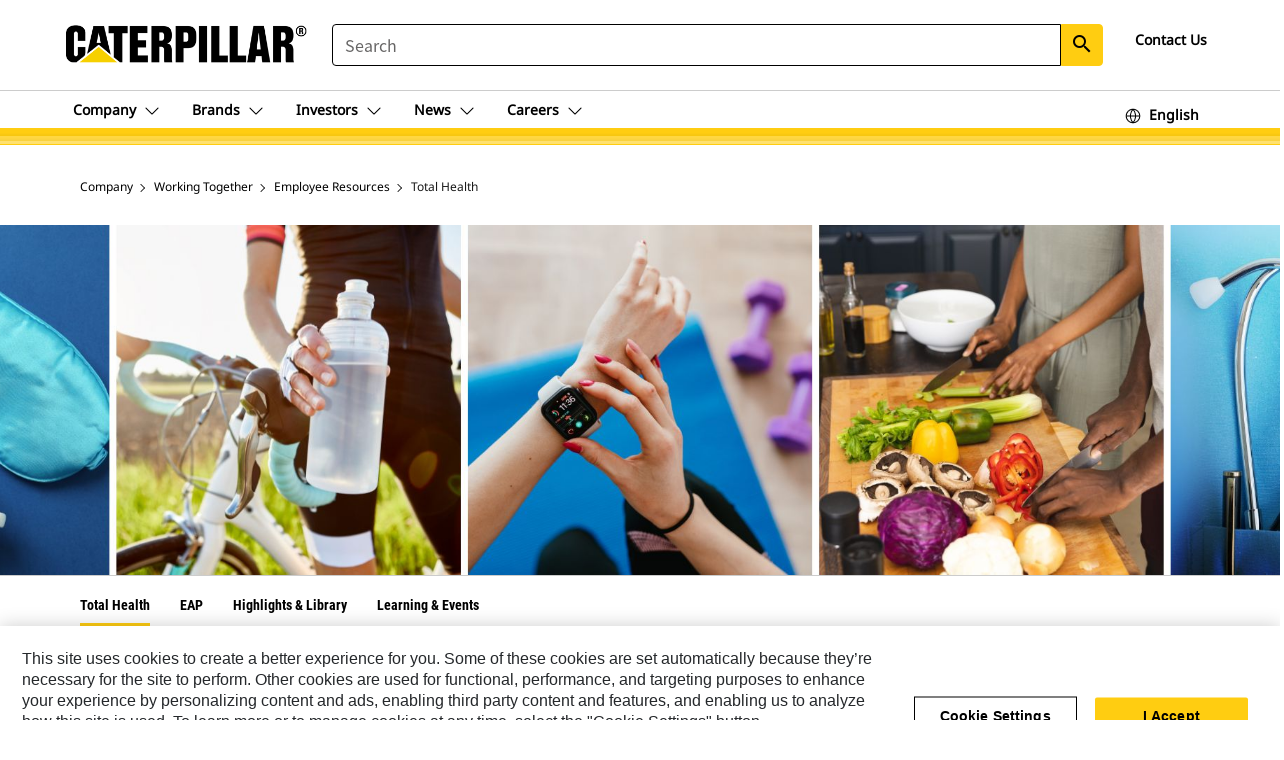

--- FILE ---
content_type: text/html; charset=UTF-8
request_url: https://www.caterpillar.com/en/company/working-together/employees/total-health.html
body_size: 18991
content:



<!DOCTYPE HTML>
<html lang="en" xml:lang="en">
    <head>
    <meta charset="UTF-8"/>
    <meta name="template" content="t0-campaign-home"/>
    

    
    
<link rel="stylesheet" href="/etc.clientlibs/deg/clientlibs/clientlib-dependencies.min.5d18fc177c2b9da2d8bc26f6a27fdd3a.css" type="text/css">
<script src="/etc.clientlibs/deg/clientlibs/clientlib-dependencies.min.6249019addfe4c69a17019bd0e4915e1.js"></script>





    
<link rel="stylesheet" href="/etc.clientlibs/deg/clientlibs/clientlib-base.min.051bf69451b68541ba2d2fa9b2d2e619.css" type="text/css">








    
    
    

    

    
    
    

    

<!-- START Custom code-->


<!-- OneTrust Cookies Consent Notice start -->
<script id="otDomainScript" src="https://cdn.cookielaw.org/scripttemplates/otSDKStub.js" type="text/javascript" charset="UTF-8" data-domain-script="60105155-36a5-43e4-8e00-43d4d3e7ddf4"></script>
<script type="text/javascript">function OptanonWrapper() { }</script>
<!-- OneTrust Cookies Consent Notice end -->

<!-- OneTrust Cookies Check Start -->
<script>
	var otDomainScript = document.getElementById("otDomainScript").getAttribute("data-domain-script");

	if (otDomainScript.includes("-test")) {
		document.cookie = "OptanonConsent=;domain=.cat.com;path=/;expires=Thu, 01 Jan 1970 00:00:00 GMT";
		document.cookie = "OptanonAlertBoxClosed=;domain=.cat.com;path=/;expires=Thu, 01 Jan 1970 00:00:00 GMT";
		document.cookie = "OptanonConsent=;domain=.caterpillar.com;path=/;expires=Thu, 01 Jan 1970 00:00:00 GMT";
		document.cookie = "OptanonAlertBoxClosed=;domain=.caterpillar.com;path=/;expires=Thu, 01 Jan 1970 00:00:00 GMT";
		document.cookie = "OptanonConsent=;domain=.fgwilson.com;path=/;expires=Thu, 01 Jan 1970 00:00:00 GMT";
		document.cookie = "OptanonAlertBoxClosed=;domain=.fgwilson.com;path=/;expires=Thu, 01 Jan 1970 00:00:00 GMT";
		document.cookie = "OptanonConsent=;domain=.mak-catmarine.com;path=/;expires=Thu, 01 Jan 1970 00:00:00 GMT";
		document.cookie = "OptanonAlertBoxClosed=;domain=.mak-catmarine.com;path=/;expires=Thu, 01 Jan 1970 00:00:00 GMT";
		document.cookie = "OptanonConsent=;domain=.perkins.com;path=/;expires=Thu, 01 Jan 1970 00:00:00 GMT";
		document.cookie = "OptanonAlertBoxClosed=;domain=.perkins.com;path=/;expires=Thu, 01 Jan 1970 00:00:00 GMT";
		document.cookie = "OptanonConsent=;domain=.progressrail.com;path=/;expires=Thu, 01 Jan 1970 00:00:00 GMT";
		document.cookie = "OptanonAlertBoxClosed=;domain=.progressrail.com;path=/;expires=Thu, 01 Jan 1970 00:00:00 GMT";
		document.cookie = "OptanonConsent=;domain=.solarturbines.com;path=/;expires=Thu, 01 Jan 1970 00:00:00 GMT";
		document.cookie = "OptanonAlertBoxClosed=;domain=.solarturbines.com;path=/;expires=Thu, 01 Jan 1970 00:00:00 GMT";
		document.cookie = "OptanonConsent=;domain=.spmoilandgas.com;path=/;expires=Thu, 01 Jan 1970 00:00:00 GMT";
		document.cookie = "OptanonAlertBoxClosed=;domain=.spmoilandgas.com;path=/;expires=Thu, 01 Jan 1970 00:00:00 GMT";
		document.cookie = "OptanonConsent=;domain=.tangentenergy.com;path=/;expires=Thu, 01 Jan 1970 00:00:00 GMT";
		document.cookie = "OptanonAlertBoxClosed=;domain=.tangentenergy.com;path=/;expires=Thu, 01 Jan 1970 00:00:00 GMT";
		document.cookie = "OptanonConsent=;domain=.pecktech.com;path=/;expires=Thu, 01 Jan 1970 00:00:00 GMT";
		document.cookie = "OptanonAlertBoxClosed=;domain=.pecktech.com;path=/;expires=Thu, 01 Jan 1970 00:00:00 GMT";
		document.cookie = "OptanonConsent=;domain=.anchorcoupling.com;path=/;expires=Thu, 01 Jan 1970 00:00:00 GMT";
		document.cookie = "OptanonAlertBoxClosed=;domain=.anchorcoupling.com;path=/;expires=Thu, 01 Jan 1970 00:00:00 GMT";
		document.cookie = "OptanonConsent=;domain=.anchorfluidsystems.com;path=/;expires=Thu, 01 Jan 1970 00:00:00 GMT";
		document.cookie = "OptanonAlertBoxClosed=;domain=.anchorfluidsystems.com;path=/;expires=Thu, 01 Jan 1970 00:00:00 GMT";
		document.cookie = "OptanonConsent=;domain=.catrentalstore.com;path=/;expires=Thu, 01 Jan 1970 00:00:00 GMT";
		document.cookie = "OptanonAlertBoxClosed=;domain=.catrentalstore.com;path=/;expires=Thu, 01 Jan 1970 00:00:00 GMT";
		document.cookie = "OptanonConsent=;domain=.catdealer.com;path=/;expires=Thu, 01 Jan 1970 00:00:00 GMT";
		document.cookie = "OptanonAlertBoxClosed=;domain=.catdealer.com;path=/;expires=Thu, 01 Jan 1970 00:00:00 GMT";
	}
</script>
<!-- OneTrust Cookies Check End -->


<!-- ue2laempublishbserverp01 -->

<meta name="robots" content="noindex, follow"/>

		
<meta name="site_category" content="Company"/>
<meta http-equiv="X-UA-Compatible" content="IE=edge,chrome=1"/>

<script>
	var currentPage = "/content/caterpillarDotCom/en/company/working-together/employees/total-health",isPerkins = 'false', isCatdotcom = 'false';
    window._cat_drl_loc_sev_url = "";
    window._cat_drl_loc_search_dist = "";
    window._cat_drl_loc_max_results = "";
	window._addPath_vanity = "";
	window.defaultUnitType = "metric";
		window._cat_drl_loc_app_id = "";
    window._cat_drl_loc_app_url = "";
    window._bing_key= "As3LWGxakhWXqIL6M3BBWFqEZn9J2XDgt9H9oCm1qcTxWnRV2wp_cityZM0UuOOf";	
    window._helios_dls_url = "api.cat.com";
    if(currentPage.indexOf("/content/wwwperkins") === 0){
    	isPerkins='true';
    }
	if (currentPage.indexOf("/content/catdotcom") === 0) {
    	isCatdotcom = 'true';
	} 
    var currentLocaleString = "en";
	Granite.I18n.setLocale(currentLocaleString);
</script>

<script>
    // Added method to fetch the cookie value (needed for Datalayer push on page load)
    function getCookieVal(name){
        var arr = null,
            reg = new RegExp('(^| )' + name + '=([^;]+)');
        if(arr = document.cookie.match(reg)){
            return unescape(arr[2]);
        } else {
            return null;
        }
    }

    var catRecId = '',
        loginId = '',
        userGAInfo = '';

	var dataLayer = window.dataLayer || [],
	  siteID = 'caterpillardotcom' == "" ? null : 'caterpillardotcom',
	  templateID = 't0-campaign-home' == "" ? null : 't0-campaign-home',
	  templateBase = 'deg' == "" ? null : 'deg',
	  adiBu = '' == "" ? null : '',
	  adiApp = '' == "" ? null : '',
	  adiInd = '' == "" ? null : '',
	  adiAud = '' == "" ? null : '',
	  adiAudgoal = '' == "" ? null : '',
	  adiPripgkpi = '' == "" ? null : '',
	  adiSecpgkpi = '' == "" ? null : '',
	  dealerCode = '' == "" ? null : '',
	  dealerName = '' == "" ? null : '',
	  lastPublishedDate = '2025-09-20T18:43:12.482-05:00' == "" ? null : '2025-09-20T18:43:12.482-05:00',
	  b2cDataLayerFlag = false,
	  campaignFlag = false;

	var favDealer = JSON.parse(localStorage.getItem("favorite_dealer"));
	var dealerId = null,
		dealerCode = null,
		dealerName = null,
		dealerLocationName = null;
	if(favDealer) {
		dealerId = favDealer.dealerId;
		dealerCode = favDealer.ecommerceDealerCode;
		dealerName = favDealer.dealerName;
		dealerLocationName = favDealer.dealerLocationName;
	}

	// Get the RecId, loginId and GAInfo from the cookie

		loginId = null != getCookieVal('CWSID') ? getCookieVal('CWSID') : '';
		catRecId = null != getCookieVal('RECID') ? getCookieVal('RECID') : '';

        dataLayer.push({
            'catRecId': catRecId,
            'loginId': loginId
        });

		includeGAInfoDatalayerValues();

	function includeGAInfoDatalayerValues(){
			if((typeof isPingAccessEnabledFlag !== 'undefined' && isPingAccessEnabledFlag) ||
			   (typeof isGAInfoEnabledFlag !== 'undefined' && isGAInfoEnabledFlag)) {

				userGAInfo = null != getCookieVal('GAInfo') ? JSON.parse(getCookieVal('GAInfo')) : '';

					dataLayer.push({
                        'affClass': userGAInfo.affClass,
                        'affCode': userGAInfo.affCode,
                        'affiliationOrgCode': userGAInfo.affiliationOrgCode,
                        'hem': userGAInfo.hem,
                    })
			}
	}
        var serial_code_url = new URL(window.location.href);
        var serial_code = serial_code_url.searchParams.get("serial_number");

        var isPdp = false;
		var isPcp = false;
		var isPfp = false;
		var isPsfp = false;

		if(isPfp || isPsfp){
        		adiBu = '';
			    adiBu = (!adiBu || adiBu === "null") ? null : adiBu;
                 } 

		var adiContTypeValue = null;

		if(isPdp || isPcp || isPfp || isPsfp){
			adiContTypeValue = "awareness | engagement | consideration | lead gen";
		} else {
			adiContTypeValue = '' == "" ? null : '';
		}

	dataLayer.push({
		'zipCode': sessionStorage.getItem('bcpZip'),
		'siteID': siteID,
        'dealerId' : dealerId,
        'dealerCode' : dealerCode,
        'dealerName' : dealerName,
        'dealerLocationName' : dealerLocationName,
		'templateID': templateID,
		'templateBase': templateBase,
		'adiBu'	: adiBu,
		'adiApp' : adiApp,
		'adiContType' : adiContTypeValue,
		'adiInd' : adiInd,
		'adiAud' : adiAud,
        'adiAudgoal' : adiAudgoal,
        'adiPripgkpi' : adiPripgkpi,
        'adiSecpgkpi' : adiSecpgkpi,
        'storeID' : dealerCode,
		'storeCode' : dealerCode,
		'storeName' : dealerName,
		'lastPubDate' : lastPublishedDate,
		'campaignFlag' : campaignFlag,
                'serialNumber' : serial_code
      	});
	if(b2cDataLayerFlag){
	    if(getCookieVal('li_aemgainfo')){
	        var aemgainfo = JSON.parse(getCookieVal('li_aemgainfo'));
	        var dataLayer = window.dataLayer || [];
	        dataLayer.push({
	            'event':'b2cloaded',
	            'companyID' : aemgainfo.companyID,
	            'hem' : aemgainfo.hem,
	            'loginID' : aemgainfo.loginID,
	            'catRecId' : aemgainfo.catRecId,
	            'affClass' : aemgainfo.affClass,
	            'affCode' : aemgainfo.affCode,
	            'b2cdealerCode' : aemgainfo.b2cdealerCode,
	            'topLvlOrgCode' : aemgainfo.topLvlOrgCode,
	            'b2cObjectID' : aemgainfo.b2cObjectID,
	            'b2cUserType' : aemgainfo.b2cUserType
	        })
	    }
	    else{
	    	document.cookie = 'li_aemgainfo = {"companyID":"","hem":"","loginID":"","catRecId":"","affClass":"","affCode":"","b2cdealerCode":"","topLvlOrgCode":"","b2cObjectID":"","b2cUserType":""}'+ '; path=/; Secure; SameSite=Lax';
	        var dataLayer = window.dataLayer || [];
	        dataLayer.push({
	            'event':'b2cloaded',
	            'companyID' : "",
	            'hem' : "",
	            'loginID' : "",
	            'catRecId' : "",
	            'affClass' : "",
	            'affCode' : "",
	            'b2cdealerCode' : "",
	            'topLvlOrgCode' : "",
	            'b2cObjectID' : "",
	            'b2cUserType' : ""
	        })
	    }
		
	}

</script>

<!-- Google Tag Manager -->
<script>(function(w,d,s,l,i){w[l]=w[l]||[];w[l].push({'gtm.start':
new Date().getTime(),event:'gtm.js'});var f=d.getElementsByTagName(s)[0],
j=d.createElement(s),dl=l!='dataLayer'?'&l='+l:'';j.async=true;j.src=
'//www.googletagmanager.com/gtm.js?id='+i+dl;f.parentNode.insertBefore(j,f);
})(window,document,'script','dataLayer','GTM-5RP9FXB');</script>
<!-- End Google Tag Manager -->

<meta name="viewport" content="width=device-width, initial-scale=1.0"/>
<meta name="keywords"/>
<meta name="twitter:card" content="summary_large_image"/>




<!-- Open Group tagging : Social network (OpenGraph) metatag values -->



<meta property="og:site_name" content="https://www.caterpillar.com/en/company/working-together/employees/total-health.html"/>



<!-- Page Tag list -->

<!-- Blog Tag list -->

<!-- Blog Tag list End -->

<!-- Published Date to metatag for blogCards -->



	<link rel="shortcut icon" type="image/vnd.microsoft.icon" href='/content/dam/favicons/favicon.ico'/>



	<link rel="apple-touch-icon-precomposed" sizes="57x57" href='/content/dam/favicons/catdotcomFavicon.png/_jcr_content/renditions/cq5dam.thumbnail.57.57.png'/>
	<link rel="apple-touch-icon-precomposed" sizes="72x72" href='/content/dam/favicons/catdotcomFavicon.png/_jcr_content/renditions/cq5dam.thumbnail.72.72.png'/>
	<link rel="apple-touch-icon-precomposed" sizes="114x114" href='/content/dam/favicons/catdotcomFavicon.png/_jcr_content/renditions/cq5dam.thumbnail.114.114.png'/>
	<link rel="apple-touch-icon-precomposed" sizes="144x144" href='/content/dam/favicons/catdotcomFavicon.png/_jcr_content/renditions/cq5dam.thumbnail.144.144.png'/>


<meta name="description"/>




    
    

    
    
    
    



<title>Caterpillar | Total Health</title>
<link rel="canonical" href='https://www.caterpillar.com/en/company/working-together/employees/total-health.html'/>
<!-- Global Editable Whitelabel CSS-->
<link rel="stylesheet" href="/content/caterpillarDotCom/en/_jcr_content.editable-whitelabel-v2.css"/>
</head>
    <body class="page basicpage auth" data-offset="84">
        
        
            

<!-- Google Tag Manager (noscript) -->
<noscript><iframe src="//www.googletagmanager.com/ns.html?id=GTM-5RP9FXB" height="0" width="0" style="display:none;visibility:hidden"></iframe></noscript>
<!-- End Google Tag Manager (noscript) -->
            



            


<div class="root responsivegrid">


<div class="aem-Grid aem-Grid--12 aem-Grid--default--12 ">
    
    <div class="inheritedExperienceFragment experiencefragment aem-GridColumn aem-GridColumn--default--12">

    
    

    



<div class="xf-content-height">
    


<div class="aem-Grid aem-Grid--12 aem-Grid--default--12 ">
    
    <div class="cookie aem-GridColumn aem-GridColumn--default--12">








    
    
<link rel="stylesheet" href="/etc.clientlibs/deg/components/content/general/cookie/v3/cookie/clientlibs/site.min.52a649af8eb7e6a89c8e5056137c5aa5.css" type="text/css">



    
    
<script src="/etc.clientlibs/deg/components/content/general/cookie/v3/cookie/clientlibs/site.min.d6bb5a271a50721dc8913a051877eb51.js"></script>





<div class="ot-cookie-banner" style="display:none;">
    
        <input type="hidden" id="locale-page-publish" value="en_"/>
    

    
</div></div>
<div class="header aem-GridColumn aem-GridColumn--default--12">
<!-- HTML  -->


<div class="skip-to-content">
  <a class="skip-to-content-link" href="#mainContent">Skip to main content</a>
</div>

<div class="skip-search-crawl d-print-none">
  <header class="mega--nav tfn header auth-track">
    
    
    
    
    
    
    
    
    
    <input type="hidden" id="exp-fragment-resource" data-azure-path="/content/caterpillarDotCom/en/company/working-together/employees/total-health"/>
    <div style="display: none;" id="isDealer"></div>
    <div style="display: none;" id="dealerPage"></div>

    <div class="container container--mega-nav">
      <div class="row">
        <input hidden id="showSearch" value="true"/>
        <input hidden id="showAdvanceSearch" value="false"/>
        <div class="col header-container">
          
          



<a href="#" onclick="" class="menu-toggle" data-open-label="menu" data-close-label="close" aria-label="Menu" style="display: none;"><span></span></a>
<a href="/en.html" class="logo">
	<picture>
              <source media="(min-width: 1023px)" srcset="https://s7d2.scene7.com/is/image/Caterpillar/CM20220222-5c3c2-280a8?fmt=png-alpha"/>
              <img src="https://s7d2.scene7.com/is/image/Caterpillar/CM20220222-5c3c2-280a8?fmt=png-alpha" alt="Caterpillar Logo"/>
              <img class="logo--print" src="https://s7d2.scene7.com/is/image/Caterpillar/CM20220222-5c3c2-280a8?fmt=png-alpha" alt="Caterpillar Logo"/>
	</picture>
</a>


    


          
            
            
            
              <div class="search-wrap open header-middle">
                


	
	
    
<link rel="stylesheet" href="/etc.clientlibs/deg/components/structure/search/v2/search/clientlibs/site.min.7ea43d628062d274409239af092e2700.css" type="text/css">
<link rel="stylesheet" href="/etc.clientlibs/deg/components/structure/search/v1/search/clientlibs/site.min.7ea43d628062d274409239af092e2700.css" type="text/css">



	
	<form action="/en/search/search-results.html" class="search-inner search siteSearchForm" id="search" name="search" method="GET">
		<!-- <i class="material-icons" id="siteSearchForm_search_icon">search</i> -->
		<label for="searchInput" class="sr-only">Search</label>
		
		
		
			<input type="search" class="input-large search-input" id="searchInput" name="search" placeholder="Search" autocomplete="off" onkeyup="newSearchAutoSuggestHeader(this, 'search');"/>
		

		<input type="hidden" name="pagePath" id="pagePath" value="/content/caterpillarDotCom/en/company/working-together/employees/total-health"/>
		<input type="hidden" id="newSearchEnabled" value="true"/>

		
		<button type="submit" class="button button-primary button-sm global-search-btn" aria-label="Search"><i class="material-icons" id="siteSearchForm_search_icon">search</i></button>
		<!-- <a href="#" onclick="" class="search-close">&#215;</a> -->
		<div id="searchsearchInputSuggBox" class="suggestionBox col-7 col-lg-10 col-md-8 col-sm-6 col-xs-6" style="display:none">
			
			<!-- end existing aem autosuggest -->
		</div>
	</form>


    

              </div>
            
          
          <ul class="utility--links">
            
              <!-- <sly data-sly-test="true"> -->
                <!-- <a href="#" target="_blank" onclick=""
                  role="button" class="search-toggle search auth-track "
                  aria-label="Search" id="utility_links_search">
                  <i class="material-icons" id="utility_links_search_icon" aria-hidden="true">search</i><span
                    class="utility_search">Search</span> -->

                <!-- </a> -->

                <!-- <div class="search-wrap open"> -->
                  <!-- <sly data-sly-resource="search" /> -->
                <!-- </div> -->
              <!-- </sly> -->
            </li>
            
            

            
            

            


            
            
            
            
            
            



	<div class="tfn floating-system-notification">
		
		<!-- same example as above but showing a single component system message success -->
		<div class="container" id="floating-success-notification">
			<div class="system-notification-holder">
				<div class="notification-message success">
					<div class="icon-holder">
						<i class="material-icons" id="floating-success-material-icon" aria-hidden="true"></i>
					</div>
					<div class="content-holder">
						<a tabindex="0" onclick="" class="close" aria-label="close notification"><i class="material-icons">close</i></a>
						<p class="title" id="floating-success-message-title"></p>
						<p class="info" id="floating-success-message"></p>
						<div class="action-holder">
							<a href="" class="action action-close">OK</a>
						</div>
					</div>
				</div>
			</div>
		</div>
		
		
	</div>


    




    
<script src="/etc.clientlibs/deg/components/structure/systemNotifications/v2/systemNotifications/clientlibs/site.min.22dcd70176acc76915ecea61df23ab0b.js"></script>



            
            
            

              
                  <li class="utility--links__dropdown utility--links__contact">
                    
 



	<div class="drop--menu tfn contact-us">
	
	
      <a href="/en/contact.html" class="dropdown-button-contact-page"><span>Contact Us</span></a>
    
		<ul class="menu--content" role="menu">
			
            
            
		</ul>
    </div>

                  </li>
              

            
  
          </ul>

        </div>
      </div>
    </div>
    
    <div class="container-fluid border"> </div>

    <div class="container container--mega-nav">
      
        <div class="row">
          <div class="col">
            <ul class="header-links">
            <li>
              <!-- <a href="#" target="_blank" onclick="" role="button" class="search-toggle search auth-track " aria-label="Search" id="utility_links_search">
                   <i class="material-icons" id="utility_links_search_icon" aria-hidden="true">search</i><span class="utility_search">Search</span>
                 </a> -->
              <div class="search-wrap-mobile open">
                


	
	
    



	
	<form action="/en/search/search-results.html" class="search-inner search siteSearchForm" id="search" name="search" method="GET">
		<!-- <i class="material-icons" id="siteSearchForm_search_icon">search</i> -->
		<label for="searchInput" class="sr-only">Search</label>
		
		
		
			<input type="search" class="input-large search-input" id="searchInput" name="search" placeholder="Search" autocomplete="off" onkeyup="newSearchAutoSuggestHeader(this, 'search');"/>
		

		<input type="hidden" name="pagePath" id="pagePath" value="/content/caterpillarDotCom/en/company/working-together/employees/total-health"/>
		<input type="hidden" id="newSearchEnabled" value="true"/>

		
		<button type="submit" class="button button-primary button-sm global-search-btn" aria-label="Search"><i class="material-icons" id="siteSearchForm_search_icon">search</i></button>
		<!-- <a href="#" onclick="" class="search-close">&#215;</a> -->
		<div id="searchsearchInputSuggBox" class="suggestionBox col-7 col-lg-10 col-md-8 col-sm-6 col-xs-6" style="display:none">
			
			<!-- end existing aem autosuggest -->
		</div>
	</form>


    

                <!-- <sly data-sly-resource="search.mobile.default" /> -->
              </div>

            </li>
            </ul>
      

          


            <div class="mega-mobile  ">
            <nav class="top--nav left-subNavbar__desktop">
              <!-- setting class 'active' enables underline -->
              <ul class="header-links  sub-menu__list">
                <li>
                  
                  <a href="javascript:void(0)" role="button" class="toplink mobile-drawer" data-mega-drawer="mega-company">
                    <span class="toplink__menuItem">Company</span>
                    <span class="chevron chevron-right__icon" aria-label="Expand">
                      <svg xmlns="http://www.w3.org/2000/svg" width="16" height="16" viewBox="0 0 16 16" fill="currentColor" class="svg-chevron">
                        <path fill-rule="evenodd" clip-rule="evenodd" d="M1.54977 4.69125C1.74503 4.49598 2.06161 4.49598 2.25687 4.69125L7.99999 10.4344L13.7431 4.69125C13.9384 4.49598 14.2549 4.49598 14.4502 4.69125C14.6455 4.88651 14.6455 5.20309 14.4502 5.39835L8.68639 11.1622C8.5988 11.2537 8.49378 11.3267 8.37749 11.3771C8.25832 11.4287 8.12985 11.4553 7.99999 11.4553C7.87013 11.4553 7.74165 11.4287 7.62249 11.3771C7.50619 11.3267 7.40117 11.2537 7.31358 11.1622L1.54977 5.39835C1.3545 5.20309 1.3545 4.88651 1.54977 4.69125Z" fill="currentColor"/>
                      </svg>
                    </span>
                  </a>
                  <!-- Header Sub Desktop view -->
                  <div class="mega-drawer mega-submenu__desktop" id="mega-company">
                    <div class="inner">
                      <div class="container">
                        <div class="row">
                          <div class="col-lg-12 col-md-12 mobile--links">
                            <!-- Desktop dropdown navigation tab -->
                            <div class="tabs tabs-vertical">
                              <!-- TAB BUTTONS -->
                              <div role="tablist" aria-labelledby="tablist-1" class="header-tab__container header-tab__col">
                                <button id="company-strategy-purpose-tab" type="button" role="tab" aria-selected aria-controls="mega-company-strategy-purpose" tabindex="0" class="nav__tab">
                                  <span class="focus">Strategy &amp; Purpose</span>
                                </button>
<button id="company-governance-tab" type="button" role="tab" aria-controls="mega-company-governance" tabindex="-1" class="nav__tab">
                                  <span class="focus">Governance</span>
                                </button>
<button id="company-history-tab" type="button" role="tab" aria-controls="mega-company-history" tabindex="-1" class="nav__tab">
                                  <span class="focus">History</span>
                                </button>
<button id="company-caterpillar-foundation-tab" type="button" role="tab" aria-controls="mega-company-caterpillar-foundation" tabindex="-1" class="nav__tab">
                                  <span class="focus">Caterpillar Foundation</span>
                                </button>
<button id="company-code-of-conduct-tab" type="button" role="tab" aria-controls="mega-company-code-of-conduct" tabindex="-1" class="nav__tab">
                                  <span class="focus">Code of Conduct</span>
                                </button>
<button id="company-sustainability-tab" type="button" role="tab" aria-controls="mega-company-sustainability" tabindex="-1" class="nav__tab">
                                  <span class="focus">Sustainability</span>
                                </button>
<button id="company-culture-tab" type="button" role="tab" aria-controls="mega-company-culture" tabindex="-1" class="nav__tab">
                                  <span class="focus">Culture</span>
                                </button>
<button id="company-innovation-tab" type="button" role="tab" aria-controls="mega-company-innovation" tabindex="-1" class="nav__tab">
                                  <span class="focus">Innovation</span>
                                </button>
<button id="company-global-footprint-tab" type="button" role="tab" aria-controls="mega-company-global-footprint" tabindex="-1" class="nav__tab">
                                  <span class="focus">Global Locations</span>
                                </button>
<button id="company-visitors-center-tab" type="button" role="tab" aria-controls="mega-company-visitors-center" tabindex="-1" class="nav__tab">
                                  <span class="focus">Visitors Center &amp; Museum</span>
                                </button>
<button id="company-working-together-tab" type="button" role="tab" aria-controls="mega-company-working-together" tabindex="-1" class="nav__tab">
                                  <span class="focus">Working Together</span>
                                </button>
<button id="company-100-tab" type="button" role="tab" aria-controls="mega-company-100" tabindex="-1" class="nav__tab">
                                  <span class="focus">100 Years of Caterpillar</span>
                                </button>

                              </div>
                  
                              <!-- TAB CONTENT -->
                              <div class="header-tab__content">
                                <div id="mega-company-strategy-purpose" role="tabpanel" tabindex="0" aria-labelledby="company-strategy-purpose-tab" class="desktop-drawer ">
                                  <div class="mega__content">
                                    <div class="row">
                                      <!-- Tab menu items -->
                                      <div class="col-lg-3 
                                                         
                                                        ">
                  
                                        <ul class="link--cols one 
                                                           
                                                          ">
                                          <li><a href="/en/company/strategy-purpose.html">All Strategy &amp; Purpose</a></li>
                                          <li>
                                            <a href="/en/company/strategy-purpose/strategy.html">Strategy</a>
                                          </li>
<li>
                                            <a href="/en/company/strategy-purpose/purpose.html">Mission and Purpose</a>
                                          </li>
<li>
                                            <a href="/en/company/strategy-purpose/industries.html">Industries We Serve</a>
                                          </li>
<li>
                                            <a href="/en/company/strategy-purpose/caterpillar-at-a-glance.html">Caterpillar at a Glance</a>
                                          </li>

                                        </ul>
                                      </div>
                                      <!-- Right rail col -->
                                      <div class="col-lg-3">
                                        <ul class="link--cols one">
                                          <li>
                                            <a href="/en/company/about-caterpillar.html">
                                              About Caterpillar
                                            </a>
                                          </li>
<li>
                                            <a href="/en/news/caterpillar-faq.html">
                                              Frequently Asked Questions (FAQs)
                                            </a>
                                          </li>

                                        </ul>
                                      </div>
                                    </div>
                                  </div>
                                </div>
                              
                                <div id="mega-company-governance" role="tabpanel" tabindex="0" aria-labelledby="company-governance-tab" class="desktop-drawer is-hidden">
                                  <div class="mega__content">
                                    <div class="row">
                                      <!-- Tab menu items -->
                                      <div class=" 
                                                        col-lg-6 
                                                        ">
                  
                                        <ul class="link--cols  
                                                          two 
                                                          ">
                                          <li><a href="/en/company/governance.html">All Governance</a></li>
                                          <li>
                                            <a href="/en/company/governance/officers.html">Officers</a>
                                          </li>
<li>
                                            <a href="/en/company/governance/highlights.html">Governance Highlights</a>
                                          </li>
<li>
                                            <a href="/en/company/governance/board-of-directors.html">Board of Directors</a>
                                          </li>
<li>
                                            <a href="/en/company/governance/committees-and-charters.html">Committees &amp; Charters</a>
                                          </li>
<li>
                                            <a href="/en/company/governance/governance-documents.html">Governance Documents</a>
                                          </li>
<li>
                                            <a href="/en/company/governance/political-engagement.html">Political Engagement</a>
                                          </li>

                                        </ul>
                                      </div>
                                      <!-- Right rail col -->
                                      <div class="col-lg-3">
                                        <ul class="link--cols one">
                                          
                                        </ul>
                                      </div>
                                    </div>
                                  </div>
                                </div>
                              
                                <div id="mega-company-history" role="tabpanel" tabindex="0" aria-labelledby="company-history-tab" class="desktop-drawer is-hidden">
                                  <div class="mega__content">
                                    <div class="row">
                                      <!-- Tab menu items -->
                                      <div class="col-lg-3 
                                                         
                                                        ">
                  
                                        <ul class="link--cols one 
                                                           
                                                          ">
                                          <li><a href="/en/company/history.html">All History</a></li>
                                          <li>
                                            <a href="/en/company/history/a-glimpse-into-our-corporate-archives.html">A Glimpse into Our Corporate Archives</a>
                                          </li>
<li>
                                            <a href="/en/company/history/history-timeline.html">Our History</a>
                                          </li>

                                        </ul>
                                      </div>
                                      <!-- Right rail col -->
                                      <div class="col-lg-3">
                                        <ul class="link--cols one">
                                          
                                        </ul>
                                      </div>
                                    </div>
                                  </div>
                                </div>
                              
                                <div id="mega-company-caterpillar-foundation" role="tabpanel" tabindex="0" aria-labelledby="company-caterpillar-foundation-tab" class="desktop-drawer is-hidden">
                                  <div class="mega__content">
                                    <div class="row">
                                      <!-- Tab menu items -->
                                      <div class=" 
                                                        col-lg-6 
                                                        ">
                  
                                        <ul class="link--cols  
                                                          two 
                                                          ">
                                          <li><a href="/en/company/caterpillar-foundation.html">All Caterpillar Foundation</a></li>
                                          <li>
                                            <a href="/en/company/caterpillar-foundation/get-involved.html">Caterpillar Cares</a>
                                          </li>
<li>
                                            <a href="/en/company/caterpillar-foundation/news.html">News</a>
                                          </li>
<li>
                                            <a href="/en/company/caterpillar-foundation/matching-gifts.html">Matching Gifts Program</a>
                                          </li>
<li>
                                            <a href="/en/company/caterpillar-foundation/united-way.html">United Way</a>
                                          </li>
<li>
                                            <a href="/en/company/caterpillar-foundation/volunteerism.html">Volunteerism</a>
                                          </li>
<li>
                                            <a href="/en/company/caterpillar-foundation/american-red-cross-disaster-relief.html">American Red Cross Disaster Relief</a>
                                          </li>
<li>
                                            <a href="/en/company/caterpillar-foundation/building-community-infrastructure.html">Building Community Infrastructure</a>
                                          </li>
<li>
                                            <a href="/en/company/caterpillar-foundation/workforce.html">Create the Workforce of the 21st Century</a>
                                          </li>

                                        </ul>
                                      </div>
                                      <!-- Right rail col -->
                                      <div class="col-lg-3">
                                        <ul class="link--cols one">
                                          
                                        </ul>
                                      </div>
                                    </div>
                                  </div>
                                </div>
                              
                                <div id="mega-company-code-of-conduct" role="tabpanel" tabindex="0" aria-labelledby="company-code-of-conduct-tab" class="desktop-drawer is-hidden">
                                  <div class="mega__content">
                                    <div class="row">
                                      <!-- Tab menu items -->
                                      <div class="col-lg-3 
                                                         
                                                        ">
                  
                                        <ul class="link--cols one 
                                                           
                                                          ">
                                          <li><a href="/en/company/code-of-conduct.html">All Code of Conduct</a></li>
                                          <li>
                                            <a href="/en/company/code-of-conduct/office-of-business-practices.html">Office of Business Practices</a>
                                          </li>
<li>
                                            <a href="/en/company/code-of-conduct/living-by-the-code.html">Living by the Code</a>
                                          </li>

                                        </ul>
                                      </div>
                                      <!-- Right rail col -->
                                      <div class="col-lg-3">
                                        <ul class="link--cols one">
                                          
                                        </ul>
                                      </div>
                                    </div>
                                  </div>
                                </div>
                              
                                <div id="mega-company-sustainability" role="tabpanel" tabindex="0" aria-labelledby="company-sustainability-tab" class="desktop-drawer is-hidden">
                                  <div class="mega__content">
                                    <div class="row">
                                      <!-- Tab menu items -->
                                      <div class=" 
                                                        col-lg-6 
                                                        ">
                  
                                        <ul class="link--cols  
                                                          two 
                                                          ">
                                          <li><a href="/en/company/sustainability.html">All Sustainability</a></li>
                                          <li>
                                            <a href="/en/company/sustainability/remanufacturing.html">Circular Economy</a>
                                          </li>
<li>
                                            <a href="/en/company/sustainability/energy-climate.html">Climate &amp; Energy</a>
                                          </li>
<li>
                                            <a href="/en/company/sustainability/operations.html">Operations</a>
                                          </li>
<li>
                                            <a href="/en/company/sustainability/conflict-minerals.html">Conflict Minerals</a>
                                          </li>
<li>
                                            <a href="/en/company/sustainability/2030-sustainability-goals.html">2030 Sustainability Goals</a>
                                          </li>
<li>
                                            <a href="/en/company/sustainability/news.html">Sustainability in the News</a>
                                          </li>
<li>
                                            <a href="/en/company/sustainability/sustainability-report.html">2024 Sustainability Report</a>
                                          </li>
<li>
                                            <a href="/en/company/sustainability/caterpillar-ab1305-compliance-statement.html">Caterpillar AB1305 Compliance Statement</a>
                                          </li>

                                        </ul>
                                      </div>
                                      <!-- Right rail col -->
                                      <div class="col-lg-3">
                                        <ul class="link--cols one">
                                          
                                        </ul>
                                      </div>
                                    </div>
                                  </div>
                                </div>
                              
                                <div id="mega-company-culture" role="tabpanel" tabindex="0" aria-labelledby="company-culture-tab" class="desktop-drawer is-hidden">
                                  <div class="mega__content">
                                    <div class="row">
                                      <!-- Tab menu items -->
                                      <div class="col-lg-3 
                                                         
                                                        ">
                  
                                        <ul class="link--cols one 
                                                           
                                                          ">
                                          <li><a href="/en/company/culture.html">All Culture</a></li>
                                          <li>
                                            <a href="/en/company/culture/people.html">Our People</a>
                                          </li>

                                        </ul>
                                      </div>
                                      <!-- Right rail col -->
                                      <div class="col-lg-3">
                                        <ul class="link--cols one">
                                          <li>
                                            <a href="/en/careers.html">
                                              Careers
                                            </a>
                                          </li>

                                        </ul>
                                      </div>
                                    </div>
                                  </div>
                                </div>
                              
                                <div id="mega-company-innovation" role="tabpanel" tabindex="0" aria-labelledby="company-innovation-tab" class="desktop-drawer is-hidden">
                                  <div class="mega__content">
                                    <div class="row">
                                      <!-- Tab menu items -->
                                      <div class="col-lg-3 
                                                         
                                                        ">
                  
                                        <ul class="link--cols one 
                                                           
                                                          ">
                                          <li><a href="/en/company/innovation.html">All Innovation</a></li>
                                          <li>
                                            <a href="/en/company/innovation/caterpillar-ventures.html">Caterpillar Ventures</a>
                                          </li>

                                        </ul>
                                      </div>
                                      <!-- Right rail col -->
                                      <div class="col-lg-3">
                                        <ul class="link--cols one">
                                          
                                        </ul>
                                      </div>
                                    </div>
                                  </div>
                                </div>
                              
                                <div id="mega-company-global-footprint" role="tabpanel" tabindex="0" aria-labelledby="company-global-footprint-tab" class="desktop-drawer is-hidden">
                                  <div class="mega__content">
                                    <div class="row">
                                      <!-- Tab menu items -->
                                      <div class=" 
                                                         
                                                        col-lg-9">
                  
                                        <ul class="link--cols  
                                                           
                                                          three">
                                          <li><a href="/en/company/global-footprint.html">All Global Locations</a></li>
                                          <li>
                                            <a href="/en/company/global-footprint/africa.html">Africa</a>
                                          </li>
<li>
                                            <a href="/en/company/global-footprint/australia.html">Australia</a>
                                          </li>
<li>
                                            <a href="/en/company/global-footprint/belgium.html">Belgium</a>
                                          </li>
<li>
                                            <a href="/en/company/global-footprint/brazil.html">Brazil</a>
                                          </li>
<li>
                                            <a href="/en/company/global-footprint/china.html">China</a>
                                          </li>
<li>
                                            <a href="/en/company/global-footprint/czech-republic.html">Czech Republic</a>
                                          </li>
<li>
                                            <a href="/en/company/global-footprint/france.html">France</a>
                                          </li>
<li>
                                            <a href="/en/company/global-footprint/germany.html">Germany</a>
                                          </li>
<li>
                                            <a href="/en/company/global-footprint/hungary.html">Hungary</a>
                                          </li>
<li>
                                            <a href="/en/company/global-footprint/india.html">India</a>
                                          </li>
<li>
                                            <a href="/en/company/global-footprint/indonesia.html">Indonesia</a>
                                          </li>
<li>
                                            <a href="/en/company/global-footprint/italy.html">Italy</a>
                                          </li>
<li>
                                            <a href="/en/company/global-footprint/japan.html">Japan</a>
                                          </li>
<li>
                                            <a href="/en/company/global-footprint/mexico.html">Mexico</a>
                                          </li>
<li>
                                            <a href="/en/company/global-footprint/netherlands.html">Netherlands</a>
                                          </li>
<li>
                                            <a href="/en/company/global-footprint/poland.html">Poland</a>
                                          </li>
<li>
                                            <a href="/en/company/global-footprint/singapore.html">Republic of Singapore</a>
                                          </li>
<li>
                                            <a href="/en/company/global-footprint/south-africa.html">South Africa</a>
                                          </li>
<li>
                                            <a href="/en/company/global-footprint/south-korea.html">South Korea</a>
                                          </li>
<li>
                                            <a href="/en/company/global-footprint/spain.html">Spain</a>
                                          </li>
<li>
                                            <a href="/en/company/global-footprint/switzerland.html">Switzerland</a>
                                          </li>
<li>
                                            <a href="/en/company/global-footprint/thailand.html">Thailand</a>
                                          </li>
<li>
                                            <a href="/en/company/global-footprint/united-arab-emirates.html">United Arab Emirates</a>
                                          </li>
<li>
                                            <a href="/en/company/global-footprint/united-kingdom.html">United Kingdom</a>
                                          </li>
<li>
                                            <a href="/en/company/global-footprint/united-states.html">United States</a>
                                          </li>

                                        </ul>
                                      </div>
                                      <!-- Right rail col -->
                                      <div class="col-lg-3">
                                        <ul class="link--cols one">
                                          
                                        </ul>
                                      </div>
                                    </div>
                                  </div>
                                </div>
                              
                                <div id="mega-company-visitors-center" role="tabpanel" tabindex="0" aria-labelledby="company-visitors-center-tab" class="desktop-drawer is-hidden">
                                  <div class="mega__content">
                                    <div class="row">
                                      <!-- Tab menu items -->
                                      <div class=" 
                                                        col-lg-6 
                                                        ">
                  
                                        <ul class="link--cols  
                                                          two 
                                                          ">
                                          <li><a href="/en/company/visitors-center.html">All Visitors Center &amp; Museum</a></li>
                                          <li>
                                            <a href="/en/company/visitors-center/about-us.html">About Us</a>
                                          </li>
<li>
                                            <a href="/en/company/visitors-center/exhibits.html">Our Exhibits</a>
                                          </li>
<li>
                                            <a href="/en/company/visitors-center/meetings-events.html">Meetings Rooms</a>
                                          </li>
<li>
                                            <a href="/en/company/visitors-center/resources.html">Education</a>
                                          </li>
<li>
                                            <a href="/en/company/visitors-center/contact-us.html">Contact the Caterpillar Visitors Center</a>
                                          </li>
<li>
                                            <a href="/en/company/visitors-center/qr-codes.html">Antique Tractor Walk</a>
                                          </li>

                                        </ul>
                                      </div>
                                      <!-- Right rail col -->
                                      <div class="col-lg-3">
                                        <ul class="link--cols one">
                                          
                                        </ul>
                                      </div>
                                    </div>
                                  </div>
                                </div>
                              
                                <div id="mega-company-working-together" role="tabpanel" tabindex="0" aria-labelledby="company-working-together-tab" class="desktop-drawer is-hidden">
                                  <div class="mega__content">
                                    <div class="row">
                                      <!-- Tab menu items -->
                                      <div class="col-lg-3 
                                                         
                                                        ">
                  
                                        <ul class="link--cols one 
                                                           
                                                          ">
                                          <li><a href="/en/company/working-together.html">All Working Together</a></li>
                                          <li>
                                            <a href="/en/company/working-together/employees.html">Employee Resources</a>
                                          </li>
<li>
                                            <a href="/en/company/working-together/retirees-alumni.html">Retiree &amp; Alumni Resources</a>
                                          </li>
<li>
                                            <a href="/en/company/working-together/suppliers.html">Suppliers &amp; Potential Supplier Resources</a>
                                          </li>
<li>
                                            <a href="/en/company/working-together/sponsorships.html">Sponsorships</a>
                                          </li>
<li>
                                            <a href="/en/company/working-together/stem.html">STEM at Caterpillar</a>
                                          </li>

                                        </ul>
                                      </div>
                                      <!-- Right rail col -->
                                      <div class="col-lg-3">
                                        <ul class="link--cols one">
                                          
                                        </ul>
                                      </div>
                                    </div>
                                  </div>
                                </div>
                              
                                <div id="mega-company-100" role="tabpanel" tabindex="0" aria-labelledby="company-100-tab" class="desktop-drawer is-hidden">
                                  <div class="mega__content">
                                    <div class="row">
                                      <!-- Tab menu items -->
                                      <div class=" 
                                                        col-lg-6 
                                                        ">
                  
                                        <ul class="link--cols  
                                                          two 
                                                          ">
                                          <li><a href="/en/company/100.html">All 100 Years of Caterpillar</a></li>
                                          <li>
                                            <a href="/en/company/100/our-people.html">Celebrating Our People</a>
                                          </li>
<li>
                                            <a href="/en/company/100/customers-success.html">Collaborating for Our Customers&#39; Success</a>
                                          </li>
<li>
                                            <a href="/en/company/100/global-impact.html">Our Global Impact</a>
                                          </li>
<li>
                                            <a href="/en/company/100/commitment-to-innovation.html">Our Commitment to Innovation</a>
                                          </li>
<li>
                                            <a href="/en/company/100/sustainability-journey.html">Our Sustainability Journey</a>
                                          </li>
<li>
                                            <a href="/en/company/100/archives.html">From the Archives</a>
                                          </li>
<li>
                                            <a href="/en/company/100/next-100-years.html">The Next 100 Years</a>
                                          </li>
<li>
                                            <a href="/en/company/100/centennial-world-tour.html">Centennial World Tour</a>
                                          </li>

                                        </ul>
                                      </div>
                                      <!-- Right rail col -->
                                      <div class="col-lg-3">
                                        <ul class="link--cols one">
                                          
                                        </ul>
                                      </div>
                                    </div>
                                  </div>
                                </div>
                              </div>
                            </div>
                          </div>
                        </div>
                        
                      </div>
                    </div>
                  </div>
                  
                  <!-- Header Sub Mobile View -->
                  <div class="mega-drawer mega-submenu__mobile" id="mega-company">
                    <div class="inner">
                      <div class="container">
                        <div class="row">
                          <div class="col-lg-12 col-md-12 col-sm-12 mobile--header">
                            <a href="#" onclick="" class="mega--back">
                              <svg xmlns="http://www.w3.org/2000/svg" width="15" height="14" viewBox="0 0 15 14" fill="currentColor" class="arrow-right__icon">
                                <path d="M7.35476 1.25687C7.55002 1.06161 7.55002 0.745029 7.35476 0.549767C7.1595 0.354505 6.84292 0.354505 6.64765 0.549767L0.550988 6.64643C0.355725 6.8417 0.355725 7.15828 0.550988 7.35354L6.64765 13.4502C6.84292 13.6455 7.1595 13.6455 7.35476 13.4502C7.55002 13.2549 7.55002 12.9384 7.35476 12.7431L2.11166 7.5H13.7622C14.0383 7.5 14.2622 7.27614 14.2622 7C14.2622 6.72386 14.0383 6.5 13.7622 6.5H2.11164L7.35476 1.25687Z" fill="currentColor"/>
                              </svg>
                              <span class="side-nav__heading">Company</span>
                            </a>
                          </div>
                          <div class="col-lg-2 col-md-12 mobile--links header-accordion__menu">
                            <!-- Accordion heading -->
                            <div class="header-accordion__item">
                              <a href="#" class="header-accordion__heading" data-mega-section="mega-company-strategy-purpose">
                                <span class="nav-list__heading">Strategy &amp; Purpose</span>
                                <svg xmlns="http://www.w3.org/2000/svg" width="16" height="16" viewBox="0 0 16 16" fill="currentColor" class="chevron-down__icon">
                                  <path fill-rule="evenodd" clip-rule="evenodd" d="M1.54977 4.69125C1.74503 4.49598 2.06161 4.49598 2.25687 4.69125L7.99999 10.4344L13.7431 4.69125C13.9384 4.49598 14.2549 4.49598 14.4502 4.69125C14.6455 4.88651 14.6455 5.20309 14.4502 5.39835L8.68639 11.1622C8.5988 11.2537 8.49378 11.3267 8.37749 11.3771C8.25832 11.4287 8.12985 11.4553 7.99999 11.4553C7.87013 11.4553 7.74165 11.4287 7.62249 11.3771C7.50619 11.3267 7.40117 11.2537 7.31358 11.1622L1.54977 5.39835C1.3545 5.20309 1.3545 4.88651 1.54977 4.69125Z" fill="currentColor"/>
                                </svg>
                              </a>
                  
                              <div class="header-accordion__content">
                                <a href="/en/company/strategy-purpose.html">All Strategy &amp; Purpose</a>
                                <div>
                                  <a href="/en/company/strategy-purpose/strategy.html">Strategy</a>
                                </div>
<div>
                                  <a href="/en/company/strategy-purpose/purpose.html">Mission and Purpose</a>
                                </div>
<div>
                                  <a href="/en/company/strategy-purpose/industries.html">Industries We Serve</a>
                                </div>
<div>
                                  <a href="/en/company/strategy-purpose/caterpillar-at-a-glance.html">Caterpillar at a Glance</a>
                                </div>

                  
                                <div>
                                  
                                    <div>
                                      <div>
                                        <a href="/en/company/about-caterpillar.html">
                                          About Caterpillar
                                        </a>
                                      </div>
<div>
                                        <a href="/en/news/caterpillar-faq.html">
                                          Frequently Asked Questions (FAQs)
                                        </a>
                                      </div>

                                    </div>
                                  
                                    
                                  
                                </div>
                              </div>
                            </div>
<div class="header-accordion__item">
                              <a href="#" class="header-accordion__heading" data-mega-section="mega-company-governance">
                                <span class="nav-list__heading">Governance</span>
                                <svg xmlns="http://www.w3.org/2000/svg" width="16" height="16" viewBox="0 0 16 16" fill="currentColor" class="chevron-down__icon">
                                  <path fill-rule="evenodd" clip-rule="evenodd" d="M1.54977 4.69125C1.74503 4.49598 2.06161 4.49598 2.25687 4.69125L7.99999 10.4344L13.7431 4.69125C13.9384 4.49598 14.2549 4.49598 14.4502 4.69125C14.6455 4.88651 14.6455 5.20309 14.4502 5.39835L8.68639 11.1622C8.5988 11.2537 8.49378 11.3267 8.37749 11.3771C8.25832 11.4287 8.12985 11.4553 7.99999 11.4553C7.87013 11.4553 7.74165 11.4287 7.62249 11.3771C7.50619 11.3267 7.40117 11.2537 7.31358 11.1622L1.54977 5.39835C1.3545 5.20309 1.3545 4.88651 1.54977 4.69125Z" fill="currentColor"/>
                                </svg>
                              </a>
                  
                              <div class="header-accordion__content">
                                <a href="/en/company/governance.html">All Governance</a>
                                <div>
                                  <a href="/en/company/governance/officers.html">Officers</a>
                                </div>
<div>
                                  <a href="/en/company/governance/highlights.html">Governance Highlights</a>
                                </div>
<div>
                                  <a href="/en/company/governance/board-of-directors.html">Board of Directors</a>
                                </div>
<div>
                                  <a href="/en/company/governance/committees-and-charters.html">Committees &amp; Charters</a>
                                </div>
<div>
                                  <a href="/en/company/governance/governance-documents.html">Governance Documents</a>
                                </div>
<div>
                                  <a href="/en/company/governance/political-engagement.html">Political Engagement</a>
                                </div>

                  
                                <div>
                                  
                                    
                                  
                                    
                                  
                                </div>
                              </div>
                            </div>
<div class="header-accordion__item">
                              <a href="#" class="header-accordion__heading" data-mega-section="mega-company-history">
                                <span class="nav-list__heading">History</span>
                                <svg xmlns="http://www.w3.org/2000/svg" width="16" height="16" viewBox="0 0 16 16" fill="currentColor" class="chevron-down__icon">
                                  <path fill-rule="evenodd" clip-rule="evenodd" d="M1.54977 4.69125C1.74503 4.49598 2.06161 4.49598 2.25687 4.69125L7.99999 10.4344L13.7431 4.69125C13.9384 4.49598 14.2549 4.49598 14.4502 4.69125C14.6455 4.88651 14.6455 5.20309 14.4502 5.39835L8.68639 11.1622C8.5988 11.2537 8.49378 11.3267 8.37749 11.3771C8.25832 11.4287 8.12985 11.4553 7.99999 11.4553C7.87013 11.4553 7.74165 11.4287 7.62249 11.3771C7.50619 11.3267 7.40117 11.2537 7.31358 11.1622L1.54977 5.39835C1.3545 5.20309 1.3545 4.88651 1.54977 4.69125Z" fill="currentColor"/>
                                </svg>
                              </a>
                  
                              <div class="header-accordion__content">
                                <a href="/en/company/history.html">All History</a>
                                <div>
                                  <a href="/en/company/history/a-glimpse-into-our-corporate-archives.html">A Glimpse into Our Corporate Archives</a>
                                </div>
<div>
                                  <a href="/en/company/history/history-timeline.html">Our History</a>
                                </div>

                  
                                <div>
                                  
                                    
                                  
                                    
                                  
                                </div>
                              </div>
                            </div>
<div class="header-accordion__item">
                              <a href="#" class="header-accordion__heading" data-mega-section="mega-company-caterpillar-foundation">
                                <span class="nav-list__heading">Caterpillar Foundation</span>
                                <svg xmlns="http://www.w3.org/2000/svg" width="16" height="16" viewBox="0 0 16 16" fill="currentColor" class="chevron-down__icon">
                                  <path fill-rule="evenodd" clip-rule="evenodd" d="M1.54977 4.69125C1.74503 4.49598 2.06161 4.49598 2.25687 4.69125L7.99999 10.4344L13.7431 4.69125C13.9384 4.49598 14.2549 4.49598 14.4502 4.69125C14.6455 4.88651 14.6455 5.20309 14.4502 5.39835L8.68639 11.1622C8.5988 11.2537 8.49378 11.3267 8.37749 11.3771C8.25832 11.4287 8.12985 11.4553 7.99999 11.4553C7.87013 11.4553 7.74165 11.4287 7.62249 11.3771C7.50619 11.3267 7.40117 11.2537 7.31358 11.1622L1.54977 5.39835C1.3545 5.20309 1.3545 4.88651 1.54977 4.69125Z" fill="currentColor"/>
                                </svg>
                              </a>
                  
                              <div class="header-accordion__content">
                                <a href="/en/company/caterpillar-foundation.html">All Caterpillar Foundation</a>
                                <div>
                                  <a href="/en/company/caterpillar-foundation/get-involved.html">Caterpillar Cares</a>
                                </div>
<div>
                                  <a href="/en/company/caterpillar-foundation/news.html">News</a>
                                </div>
<div>
                                  <a href="/en/company/caterpillar-foundation/matching-gifts.html">Matching Gifts Program</a>
                                </div>
<div>
                                  <a href="/en/company/caterpillar-foundation/united-way.html">United Way</a>
                                </div>
<div>
                                  <a href="/en/company/caterpillar-foundation/volunteerism.html">Volunteerism</a>
                                </div>
<div>
                                  <a href="/en/company/caterpillar-foundation/american-red-cross-disaster-relief.html">American Red Cross Disaster Relief</a>
                                </div>
<div>
                                  <a href="/en/company/caterpillar-foundation/building-community-infrastructure.html">Building Community Infrastructure</a>
                                </div>
<div>
                                  <a href="/en/company/caterpillar-foundation/workforce.html">Create the Workforce of the 21st Century</a>
                                </div>

                  
                                <div>
                                  
                                    
                                  
                                    
                                  
                                </div>
                              </div>
                            </div>
<div class="header-accordion__item">
                              <a href="#" class="header-accordion__heading" data-mega-section="mega-company-code-of-conduct">
                                <span class="nav-list__heading">Code of Conduct</span>
                                <svg xmlns="http://www.w3.org/2000/svg" width="16" height="16" viewBox="0 0 16 16" fill="currentColor" class="chevron-down__icon">
                                  <path fill-rule="evenodd" clip-rule="evenodd" d="M1.54977 4.69125C1.74503 4.49598 2.06161 4.49598 2.25687 4.69125L7.99999 10.4344L13.7431 4.69125C13.9384 4.49598 14.2549 4.49598 14.4502 4.69125C14.6455 4.88651 14.6455 5.20309 14.4502 5.39835L8.68639 11.1622C8.5988 11.2537 8.49378 11.3267 8.37749 11.3771C8.25832 11.4287 8.12985 11.4553 7.99999 11.4553C7.87013 11.4553 7.74165 11.4287 7.62249 11.3771C7.50619 11.3267 7.40117 11.2537 7.31358 11.1622L1.54977 5.39835C1.3545 5.20309 1.3545 4.88651 1.54977 4.69125Z" fill="currentColor"/>
                                </svg>
                              </a>
                  
                              <div class="header-accordion__content">
                                <a href="/en/company/code-of-conduct.html">All Code of Conduct</a>
                                <div>
                                  <a href="/en/company/code-of-conduct/office-of-business-practices.html">Office of Business Practices</a>
                                </div>
<div>
                                  <a href="/en/company/code-of-conduct/living-by-the-code.html">Living by the Code</a>
                                </div>

                  
                                <div>
                                  
                                    
                                  
                                    
                                  
                                </div>
                              </div>
                            </div>
<div class="header-accordion__item">
                              <a href="#" class="header-accordion__heading" data-mega-section="mega-company-sustainability">
                                <span class="nav-list__heading">Sustainability</span>
                                <svg xmlns="http://www.w3.org/2000/svg" width="16" height="16" viewBox="0 0 16 16" fill="currentColor" class="chevron-down__icon">
                                  <path fill-rule="evenodd" clip-rule="evenodd" d="M1.54977 4.69125C1.74503 4.49598 2.06161 4.49598 2.25687 4.69125L7.99999 10.4344L13.7431 4.69125C13.9384 4.49598 14.2549 4.49598 14.4502 4.69125C14.6455 4.88651 14.6455 5.20309 14.4502 5.39835L8.68639 11.1622C8.5988 11.2537 8.49378 11.3267 8.37749 11.3771C8.25832 11.4287 8.12985 11.4553 7.99999 11.4553C7.87013 11.4553 7.74165 11.4287 7.62249 11.3771C7.50619 11.3267 7.40117 11.2537 7.31358 11.1622L1.54977 5.39835C1.3545 5.20309 1.3545 4.88651 1.54977 4.69125Z" fill="currentColor"/>
                                </svg>
                              </a>
                  
                              <div class="header-accordion__content">
                                <a href="/en/company/sustainability.html">All Sustainability</a>
                                <div>
                                  <a href="/en/company/sustainability/remanufacturing.html">Circular Economy</a>
                                </div>
<div>
                                  <a href="/en/company/sustainability/energy-climate.html">Climate &amp; Energy</a>
                                </div>
<div>
                                  <a href="/en/company/sustainability/operations.html">Operations</a>
                                </div>
<div>
                                  <a href="/en/company/sustainability/conflict-minerals.html">Conflict Minerals</a>
                                </div>
<div>
                                  <a href="/en/company/sustainability/2030-sustainability-goals.html">2030 Sustainability Goals</a>
                                </div>
<div>
                                  <a href="/en/company/sustainability/news.html">Sustainability in the News</a>
                                </div>
<div>
                                  <a href="/en/company/sustainability/sustainability-report.html">2024 Sustainability Report</a>
                                </div>
<div>
                                  <a href="/en/company/sustainability/caterpillar-ab1305-compliance-statement.html">Caterpillar AB1305 Compliance Statement</a>
                                </div>

                  
                                <div>
                                  
                                    
                                  
                                    
                                  
                                </div>
                              </div>
                            </div>
<div class="header-accordion__item">
                              <a href="#" class="header-accordion__heading" data-mega-section="mega-company-culture">
                                <span class="nav-list__heading">Culture</span>
                                <svg xmlns="http://www.w3.org/2000/svg" width="16" height="16" viewBox="0 0 16 16" fill="currentColor" class="chevron-down__icon">
                                  <path fill-rule="evenodd" clip-rule="evenodd" d="M1.54977 4.69125C1.74503 4.49598 2.06161 4.49598 2.25687 4.69125L7.99999 10.4344L13.7431 4.69125C13.9384 4.49598 14.2549 4.49598 14.4502 4.69125C14.6455 4.88651 14.6455 5.20309 14.4502 5.39835L8.68639 11.1622C8.5988 11.2537 8.49378 11.3267 8.37749 11.3771C8.25832 11.4287 8.12985 11.4553 7.99999 11.4553C7.87013 11.4553 7.74165 11.4287 7.62249 11.3771C7.50619 11.3267 7.40117 11.2537 7.31358 11.1622L1.54977 5.39835C1.3545 5.20309 1.3545 4.88651 1.54977 4.69125Z" fill="currentColor"/>
                                </svg>
                              </a>
                  
                              <div class="header-accordion__content">
                                <a href="/en/company/culture.html">All Culture</a>
                                <div>
                                  <a href="/en/company/culture/people.html">Our People</a>
                                </div>

                  
                                <div>
                                  
                                    
                                  
                                    <div>
                                      <div>
                                        <a href="/en/careers.html">
                                          Careers
                                        </a>
                                      </div>

                                    </div>
                                  
                                </div>
                              </div>
                            </div>
<div class="header-accordion__item">
                              <a href="#" class="header-accordion__heading" data-mega-section="mega-company-innovation">
                                <span class="nav-list__heading">Innovation</span>
                                <svg xmlns="http://www.w3.org/2000/svg" width="16" height="16" viewBox="0 0 16 16" fill="currentColor" class="chevron-down__icon">
                                  <path fill-rule="evenodd" clip-rule="evenodd" d="M1.54977 4.69125C1.74503 4.49598 2.06161 4.49598 2.25687 4.69125L7.99999 10.4344L13.7431 4.69125C13.9384 4.49598 14.2549 4.49598 14.4502 4.69125C14.6455 4.88651 14.6455 5.20309 14.4502 5.39835L8.68639 11.1622C8.5988 11.2537 8.49378 11.3267 8.37749 11.3771C8.25832 11.4287 8.12985 11.4553 7.99999 11.4553C7.87013 11.4553 7.74165 11.4287 7.62249 11.3771C7.50619 11.3267 7.40117 11.2537 7.31358 11.1622L1.54977 5.39835C1.3545 5.20309 1.3545 4.88651 1.54977 4.69125Z" fill="currentColor"/>
                                </svg>
                              </a>
                  
                              <div class="header-accordion__content">
                                <a href="/en/company/innovation.html">All Innovation</a>
                                <div>
                                  <a href="/en/company/innovation/caterpillar-ventures.html">Caterpillar Ventures</a>
                                </div>

                  
                                <div>
                                  
                                    
                                  
                                    
                                  
                                </div>
                              </div>
                            </div>
<div class="header-accordion__item">
                              <a href="#" class="header-accordion__heading" data-mega-section="mega-company-global-footprint">
                                <span class="nav-list__heading">Global Locations</span>
                                <svg xmlns="http://www.w3.org/2000/svg" width="16" height="16" viewBox="0 0 16 16" fill="currentColor" class="chevron-down__icon">
                                  <path fill-rule="evenodd" clip-rule="evenodd" d="M1.54977 4.69125C1.74503 4.49598 2.06161 4.49598 2.25687 4.69125L7.99999 10.4344L13.7431 4.69125C13.9384 4.49598 14.2549 4.49598 14.4502 4.69125C14.6455 4.88651 14.6455 5.20309 14.4502 5.39835L8.68639 11.1622C8.5988 11.2537 8.49378 11.3267 8.37749 11.3771C8.25832 11.4287 8.12985 11.4553 7.99999 11.4553C7.87013 11.4553 7.74165 11.4287 7.62249 11.3771C7.50619 11.3267 7.40117 11.2537 7.31358 11.1622L1.54977 5.39835C1.3545 5.20309 1.3545 4.88651 1.54977 4.69125Z" fill="currentColor"/>
                                </svg>
                              </a>
                  
                              <div class="header-accordion__content">
                                <a href="/en/company/global-footprint.html">All Global Locations</a>
                                <div>
                                  <a href="/en/company/global-footprint/africa.html">Africa</a>
                                </div>
<div>
                                  <a href="/en/company/global-footprint/australia.html">Australia</a>
                                </div>
<div>
                                  <a href="/en/company/global-footprint/belgium.html">Belgium</a>
                                </div>
<div>
                                  <a href="/en/company/global-footprint/brazil.html">Brazil</a>
                                </div>
<div>
                                  <a href="/en/company/global-footprint/china.html">China</a>
                                </div>
<div>
                                  <a href="/en/company/global-footprint/czech-republic.html">Czech Republic</a>
                                </div>
<div>
                                  <a href="/en/company/global-footprint/france.html">France</a>
                                </div>
<div>
                                  <a href="/en/company/global-footprint/germany.html">Germany</a>
                                </div>
<div>
                                  <a href="/en/company/global-footprint/hungary.html">Hungary</a>
                                </div>
<div>
                                  <a href="/en/company/global-footprint/india.html">India</a>
                                </div>
<div>
                                  <a href="/en/company/global-footprint/indonesia.html">Indonesia</a>
                                </div>
<div>
                                  <a href="/en/company/global-footprint/italy.html">Italy</a>
                                </div>
<div>
                                  <a href="/en/company/global-footprint/japan.html">Japan</a>
                                </div>
<div>
                                  <a href="/en/company/global-footprint/mexico.html">Mexico</a>
                                </div>
<div>
                                  <a href="/en/company/global-footprint/netherlands.html">Netherlands</a>
                                </div>
<div>
                                  <a href="/en/company/global-footprint/poland.html">Poland</a>
                                </div>
<div>
                                  <a href="/en/company/global-footprint/singapore.html">Republic of Singapore</a>
                                </div>
<div>
                                  <a href="/en/company/global-footprint/south-africa.html">South Africa</a>
                                </div>
<div>
                                  <a href="/en/company/global-footprint/south-korea.html">South Korea</a>
                                </div>
<div>
                                  <a href="/en/company/global-footprint/spain.html">Spain</a>
                                </div>
<div>
                                  <a href="/en/company/global-footprint/switzerland.html">Switzerland</a>
                                </div>
<div>
                                  <a href="/en/company/global-footprint/thailand.html">Thailand</a>
                                </div>
<div>
                                  <a href="/en/company/global-footprint/united-arab-emirates.html">United Arab Emirates</a>
                                </div>
<div>
                                  <a href="/en/company/global-footprint/united-kingdom.html">United Kingdom</a>
                                </div>
<div>
                                  <a href="/en/company/global-footprint/united-states.html">United States</a>
                                </div>

                  
                                <div>
                                  
                                    
                                  
                                    
                                  
                                </div>
                              </div>
                            </div>
<div class="header-accordion__item">
                              <a href="#" class="header-accordion__heading" data-mega-section="mega-company-visitors-center">
                                <span class="nav-list__heading">Visitors Center &amp; Museum</span>
                                <svg xmlns="http://www.w3.org/2000/svg" width="16" height="16" viewBox="0 0 16 16" fill="currentColor" class="chevron-down__icon">
                                  <path fill-rule="evenodd" clip-rule="evenodd" d="M1.54977 4.69125C1.74503 4.49598 2.06161 4.49598 2.25687 4.69125L7.99999 10.4344L13.7431 4.69125C13.9384 4.49598 14.2549 4.49598 14.4502 4.69125C14.6455 4.88651 14.6455 5.20309 14.4502 5.39835L8.68639 11.1622C8.5988 11.2537 8.49378 11.3267 8.37749 11.3771C8.25832 11.4287 8.12985 11.4553 7.99999 11.4553C7.87013 11.4553 7.74165 11.4287 7.62249 11.3771C7.50619 11.3267 7.40117 11.2537 7.31358 11.1622L1.54977 5.39835C1.3545 5.20309 1.3545 4.88651 1.54977 4.69125Z" fill="currentColor"/>
                                </svg>
                              </a>
                  
                              <div class="header-accordion__content">
                                <a href="/en/company/visitors-center.html">All Visitors Center &amp; Museum</a>
                                <div>
                                  <a href="/en/company/visitors-center/about-us.html">About Us</a>
                                </div>
<div>
                                  <a href="/en/company/visitors-center/exhibits.html">Our Exhibits</a>
                                </div>
<div>
                                  <a href="/en/company/visitors-center/meetings-events.html">Meetings Rooms</a>
                                </div>
<div>
                                  <a href="/en/company/visitors-center/resources.html">Education</a>
                                </div>
<div>
                                  <a href="/en/company/visitors-center/contact-us.html">Contact the Caterpillar Visitors Center</a>
                                </div>
<div>
                                  <a href="/en/company/visitors-center/qr-codes.html">Antique Tractor Walk</a>
                                </div>

                  
                                <div>
                                  
                                    
                                  
                                    
                                  
                                </div>
                              </div>
                            </div>
<div class="header-accordion__item">
                              <a href="#" class="header-accordion__heading" data-mega-section="mega-company-working-together">
                                <span class="nav-list__heading">Working Together</span>
                                <svg xmlns="http://www.w3.org/2000/svg" width="16" height="16" viewBox="0 0 16 16" fill="currentColor" class="chevron-down__icon">
                                  <path fill-rule="evenodd" clip-rule="evenodd" d="M1.54977 4.69125C1.74503 4.49598 2.06161 4.49598 2.25687 4.69125L7.99999 10.4344L13.7431 4.69125C13.9384 4.49598 14.2549 4.49598 14.4502 4.69125C14.6455 4.88651 14.6455 5.20309 14.4502 5.39835L8.68639 11.1622C8.5988 11.2537 8.49378 11.3267 8.37749 11.3771C8.25832 11.4287 8.12985 11.4553 7.99999 11.4553C7.87013 11.4553 7.74165 11.4287 7.62249 11.3771C7.50619 11.3267 7.40117 11.2537 7.31358 11.1622L1.54977 5.39835C1.3545 5.20309 1.3545 4.88651 1.54977 4.69125Z" fill="currentColor"/>
                                </svg>
                              </a>
                  
                              <div class="header-accordion__content">
                                <a href="/en/company/working-together.html">All Working Together</a>
                                <div>
                                  <a href="/en/company/working-together/employees.html">Employee Resources</a>
                                </div>
<div>
                                  <a href="/en/company/working-together/retirees-alumni.html">Retiree &amp; Alumni Resources</a>
                                </div>
<div>
                                  <a href="/en/company/working-together/suppliers.html">Suppliers &amp; Potential Supplier Resources</a>
                                </div>
<div>
                                  <a href="/en/company/working-together/sponsorships.html">Sponsorships</a>
                                </div>
<div>
                                  <a href="/en/company/working-together/stem.html">STEM at Caterpillar</a>
                                </div>

                  
                                <div>
                                  
                                    
                                  
                                    
                                  
                                </div>
                              </div>
                            </div>
<div class="header-accordion__item">
                              <a href="#" class="header-accordion__heading" data-mega-section="mega-company-100">
                                <span class="nav-list__heading">100 Years of Caterpillar</span>
                                <svg xmlns="http://www.w3.org/2000/svg" width="16" height="16" viewBox="0 0 16 16" fill="currentColor" class="chevron-down__icon">
                                  <path fill-rule="evenodd" clip-rule="evenodd" d="M1.54977 4.69125C1.74503 4.49598 2.06161 4.49598 2.25687 4.69125L7.99999 10.4344L13.7431 4.69125C13.9384 4.49598 14.2549 4.49598 14.4502 4.69125C14.6455 4.88651 14.6455 5.20309 14.4502 5.39835L8.68639 11.1622C8.5988 11.2537 8.49378 11.3267 8.37749 11.3771C8.25832 11.4287 8.12985 11.4553 7.99999 11.4553C7.87013 11.4553 7.74165 11.4287 7.62249 11.3771C7.50619 11.3267 7.40117 11.2537 7.31358 11.1622L1.54977 5.39835C1.3545 5.20309 1.3545 4.88651 1.54977 4.69125Z" fill="currentColor"/>
                                </svg>
                              </a>
                  
                              <div class="header-accordion__content">
                                <a href="/en/company/100.html">All 100 Years of Caterpillar</a>
                                <div>
                                  <a href="/en/company/100/our-people.html">Celebrating Our People</a>
                                </div>
<div>
                                  <a href="/en/company/100/customers-success.html">Collaborating for Our Customers&#39; Success</a>
                                </div>
<div>
                                  <a href="/en/company/100/global-impact.html">Our Global Impact</a>
                                </div>
<div>
                                  <a href="/en/company/100/commitment-to-innovation.html">Our Commitment to Innovation</a>
                                </div>
<div>
                                  <a href="/en/company/100/sustainability-journey.html">Our Sustainability Journey</a>
                                </div>
<div>
                                  <a href="/en/company/100/archives.html">From the Archives</a>
                                </div>
<div>
                                  <a href="/en/company/100/next-100-years.html">The Next 100 Years</a>
                                </div>
<div>
                                  <a href="/en/company/100/centennial-world-tour.html">Centennial World Tour</a>
                                </div>

                  
                                <div>
                                  
                                    
                                  
                                    
                                  
                                </div>
                              </div>
                            </div>

                          </div>
                        </div>
                        
                      </div>
                    </div>
                  </div>
                </li>

              
                <li>
                  
                  <a href="javascript:void(0)" role="button" class="toplink mobile-drawer" data-mega-drawer="mega-brands">
                    <span class="toplink__menuItem">Brands</span>
                    <span class="chevron chevron-right__icon" aria-label="Expand">
                      <svg xmlns="http://www.w3.org/2000/svg" width="16" height="16" viewBox="0 0 16 16" fill="currentColor" class="svg-chevron">
                        <path fill-rule="evenodd" clip-rule="evenodd" d="M1.54977 4.69125C1.74503 4.49598 2.06161 4.49598 2.25687 4.69125L7.99999 10.4344L13.7431 4.69125C13.9384 4.49598 14.2549 4.49598 14.4502 4.69125C14.6455 4.88651 14.6455 5.20309 14.4502 5.39835L8.68639 11.1622C8.5988 11.2537 8.49378 11.3267 8.37749 11.3771C8.25832 11.4287 8.12985 11.4553 7.99999 11.4553C7.87013 11.4553 7.74165 11.4287 7.62249 11.3771C7.50619 11.3267 7.40117 11.2537 7.31358 11.1622L1.54977 5.39835C1.3545 5.20309 1.3545 4.88651 1.54977 4.69125Z" fill="currentColor"/>
                      </svg>
                    </span>
                  </a>
                  <!-- Header Sub Desktop view -->
                  <div class="mega-drawer mega-submenu__desktop" id="mega-brands">
                    <div class="inner">
                      <div class="container">
                        
                        <div class="row">
                          <div class="col-lg-12 col-md-12 mobile--drawer mobile--drawer-single desktop-drawer-single">
                            <div class="mega--content open">
                              <div class="row">
                                <div class=" 
       
      col-lg-9">
                                  <ul class="link--cols  
       
      three">
                                    <li>
                                      <a href="/en/brands.html">
                                        All Brands
                                      </a>
                                    </li>
                                    <li>
                                      <a href="/en/brands/cat.html">Cat</a>
                                    </li>
<li>
                                      <a href="/en/brands/cat-financial.html">Cat Financial</a>
                                    </li>
<li>
                                      <a href="/en/brands/cat-reman.html">Cat Reman</a>
                                    </li>
<li>
                                      <a href="/en/brands/cat-rental-store.html">Cat Rental Store</a>
                                    </li>
<li>
                                      <a href="/en/brands/cat-lift-trucks.html">Cat Lift Trucks</a>
                                    </li>
<li>
                                      <a href="/en/brands/anchor-coupling.html">Anchor</a>
                                    </li>
<li>
                                      <a href="/en/brands/asiatrak.html">AsiaTrak</a>
                                    </li>
<li>
                                      <a href="/en/brands/fg-wilson.html">FG Wilson</a>
                                    </li>
<li>
                                      <a href="/en/brands/hindustan.html">Hindustan</a>
                                    </li>
<li>
                                      <a href="/en/brands/mak.html">MaK</a>
                                    </li>
<li>
                                      <a href="/en/brands/mwm.html">MWM</a>
                                    </li>
<li>
                                      <a href="/en/brands/perkins.html">Perkins</a>
                                    </li>
<li>
                                      <a href="/en/brands/progress-rail.html">Progress Rail</a>
                                    </li>
<li>
                                      <a href="/en/brands/sem.html">SEM</a>
                                    </li>
<li>
                                      <a href="/en/brands/solar-turbines.html">Solar Turbines</a>
                                    </li>
<li>
                                      <a href="/en/brands/spm.html">SPM Oil &amp; Gas</a>
                                    </li>
<li>
                                      <a href="/en/brands/turner-powertrain-systems.html">Turner Powertrain Systems</a>
                                    </li>

                                  </ul>
                                </div>
                                <div class="col-lg-3">
                                  
                                    <ul class="link--cols one">
                                      <li>
                                        <a href="/en/brands/cat/merchandise.html">
                                          Caterpillar Merchandise
                                        </a>
                                      </li>
<li>
                                        <a href="/en/brands/cat/products.html">
                                          Cat® Products &amp; Services
                                        </a>
                                      </li>

                                    </ul>
                                  
                                </div>
                              </div>
                            </div>
                          </div>
                        </div>
                      </div>
                    </div>
                  </div>
                  
                  <!-- Header Sub Mobile View -->
                  <div class="mega-drawer mega-submenu__mobile" id="mega-brands">
                    <div class="inner">
                      <div class="container">
                        
                        <div class="row">
                          <div class="col-lg-12 col-md-12 mobile--drawer mobile--drawer-single">
                            <div class="mega--content open">
                              <div class="row">
                                <div class="col-lg-12">
                                  <a href="/en/brands.html" class="cat-follow mega--drawer-back mega--content__header mega--back">
                                    <svg xmlns="http://www.w3.org/2000/svg" width="15" height="14" viewBox="0 0 15 14" fill="currentColor" class="arrow-right__icon">
                                      <path d="M7.35476 1.25687C7.55002 1.06161 7.55002 0.745029 7.35476 0.549767C7.1595 0.354505 6.84292 0.354505 6.64765 0.549767L0.550988 6.64643C0.355725 6.8417 0.355725 7.15828 0.550988 7.35354L6.64765 13.4502C6.84292 13.6455 7.1595 13.6455 7.35476 13.4502C7.55002 13.2549 7.55002 12.9384 7.35476 12.7431L2.11166 7.5H13.7622C14.0383 7.5 14.2622 7.27614 14.2622 7C14.2622 6.72386 14.0383 6.5 13.7622 6.5H2.11164L7.35476 1.25687Z" fill="currentColor"/>
                                    </svg>
                                    <span class="side-nav__heading">
                                      Brands
                                    </span>
                                  </a>
                                </div>
                                <div class="col-lg-12 single-list__mobile">
                                  <ul class="link--cols">
                                    <li>
                                      <a href="/en/brands.html">
                                        All Brands
                                      </a>
                                    </li>
                                    <li>
                                      <a href="/en/brands/cat.html">Cat</a>
                                    </li>
<li>
                                      <a href="/en/brands/cat-financial.html">Cat Financial</a>
                                    </li>
<li>
                                      <a href="/en/brands/cat-reman.html">Cat Reman</a>
                                    </li>
<li>
                                      <a href="/en/brands/cat-rental-store.html">Cat Rental Store</a>
                                    </li>
<li>
                                      <a href="/en/brands/cat-lift-trucks.html">Cat Lift Trucks</a>
                                    </li>
<li>
                                      <a href="/en/brands/anchor-coupling.html">Anchor</a>
                                    </li>
<li>
                                      <a href="/en/brands/asiatrak.html">AsiaTrak</a>
                                    </li>
<li>
                                      <a href="/en/brands/fg-wilson.html">FG Wilson</a>
                                    </li>
<li>
                                      <a href="/en/brands/hindustan.html">Hindustan</a>
                                    </li>
<li>
                                      <a href="/en/brands/mak.html">MaK</a>
                                    </li>
<li>
                                      <a href="/en/brands/mwm.html">MWM</a>
                                    </li>
<li>
                                      <a href="/en/brands/perkins.html">Perkins</a>
                                    </li>
<li>
                                      <a href="/en/brands/progress-rail.html">Progress Rail</a>
                                    </li>
<li>
                                      <a href="/en/brands/sem.html">SEM</a>
                                    </li>
<li>
                                      <a href="/en/brands/solar-turbines.html">Solar Turbines</a>
                                    </li>
<li>
                                      <a href="/en/brands/spm.html">SPM Oil &amp; Gas</a>
                                    </li>
<li>
                                      <a href="/en/brands/turner-powertrain-systems.html">Turner Powertrain Systems</a>
                                    </li>

                                  </ul>
                                </div>
                                <div class="col-lg-12 single-list__mobile">
                                  
                                    <ul class="link--cols">
                                      <li>
                                        <a href="/en/brands/cat/merchandise.html">
                                          Caterpillar Merchandise
                                        </a>
                                      </li>
<li>
                                        <a href="/en/brands/cat/products.html">
                                          Cat® Products &amp; Services
                                        </a>
                                      </li>

                                    </ul>
                                  
                                </div>
                              </div>
                            </div>
                          </div>
                        </div>
                      </div>
                    </div>
                  </div>
                </li>

              
                <li>
                  
                  <a href="javascript:void(0)" role="button" class="toplink mobile-drawer" data-mega-drawer="mega-investors">
                    <span class="toplink__menuItem">Investors</span>
                    <span class="chevron chevron-right__icon" aria-label="Expand">
                      <svg xmlns="http://www.w3.org/2000/svg" width="16" height="16" viewBox="0 0 16 16" fill="currentColor" class="svg-chevron">
                        <path fill-rule="evenodd" clip-rule="evenodd" d="M1.54977 4.69125C1.74503 4.49598 2.06161 4.49598 2.25687 4.69125L7.99999 10.4344L13.7431 4.69125C13.9384 4.49598 14.2549 4.49598 14.4502 4.69125C14.6455 4.88651 14.6455 5.20309 14.4502 5.39835L8.68639 11.1622C8.5988 11.2537 8.49378 11.3267 8.37749 11.3771C8.25832 11.4287 8.12985 11.4553 7.99999 11.4553C7.87013 11.4553 7.74165 11.4287 7.62249 11.3771C7.50619 11.3267 7.40117 11.2537 7.31358 11.1622L1.54977 5.39835C1.3545 5.20309 1.3545 4.88651 1.54977 4.69125Z" fill="currentColor"/>
                      </svg>
                    </span>
                  </a>
                  <!-- Header Sub Desktop view -->
                  <div class="mega-drawer mega-submenu__desktop" id="mega-investors">
                    <div class="inner">
                      <div class="container">
                        
                        <div class="row">
                          <div class="col-lg-12 col-md-12 mobile--drawer mobile--drawer-single desktop-drawer-single">
                            <div class="mega--content open">
                              <div class="row">
                                <div class=" 
      col-lg-6 
      ">
                                  <ul class="link--cols  
      two 
      ">
                                    <li>
                                      <a href="/en/investors.html">
                                        All Investors
                                      </a>
                                    </li>
                                    <li>
                                      <a href="/en/investors/stock-information.html">Stock Information</a>
                                    </li>
<li>
                                      <a href="/en/investors/financial-information.html">Financial Information</a>
                                    </li>
<li>
                                      <a href="/en/investors/shareholder-services.html">Shareholder Services</a>
                                    </li>
<li>
                                      <a href="/en/investors/events-presentations.html">Events &amp; Presentations</a>
                                    </li>
<li>
                                      <a href="/en/investors/quarterly-results.html">Quarterly Financial Results</a>
                                    </li>
<li>
                                      <a href="/en/investors/reports.html">Caterpillar Reports</a>
                                    </li>
<li>
                                      <a href="/en/investors/sec-filings.html">SEC Filings</a>
                                    </li>
<li>
                                      <a href="/en/investors/governance.html">Governance</a>
                                    </li>

                                  </ul>
                                </div>
                                <div class="col-lg-3">
                                  
                                    <ul class="link--cols one">
                                      <li>
                                        <a href="/en/news/corporate-press-releases.html">
                                          Corporate Press Releases
                                        </a>
                                      </li>
<li>
                                        <a href="/en/company/governance.html">
                                          Governance
                                        </a>
                                      </li>

                                    </ul>
                                  
                                </div>
                              </div>
                            </div>
                          </div>
                        </div>
                      </div>
                    </div>
                  </div>
                  
                  <!-- Header Sub Mobile View -->
                  <div class="mega-drawer mega-submenu__mobile" id="mega-investors">
                    <div class="inner">
                      <div class="container">
                        
                        <div class="row">
                          <div class="col-lg-12 col-md-12 mobile--drawer mobile--drawer-single">
                            <div class="mega--content open">
                              <div class="row">
                                <div class="col-lg-12">
                                  <a href="/en/investors.html" class="cat-follow mega--drawer-back mega--content__header mega--back">
                                    <svg xmlns="http://www.w3.org/2000/svg" width="15" height="14" viewBox="0 0 15 14" fill="currentColor" class="arrow-right__icon">
                                      <path d="M7.35476 1.25687C7.55002 1.06161 7.55002 0.745029 7.35476 0.549767C7.1595 0.354505 6.84292 0.354505 6.64765 0.549767L0.550988 6.64643C0.355725 6.8417 0.355725 7.15828 0.550988 7.35354L6.64765 13.4502C6.84292 13.6455 7.1595 13.6455 7.35476 13.4502C7.55002 13.2549 7.55002 12.9384 7.35476 12.7431L2.11166 7.5H13.7622C14.0383 7.5 14.2622 7.27614 14.2622 7C14.2622 6.72386 14.0383 6.5 13.7622 6.5H2.11164L7.35476 1.25687Z" fill="currentColor"/>
                                    </svg>
                                    <span class="side-nav__heading">
                                      Investors
                                    </span>
                                  </a>
                                </div>
                                <div class="col-lg-12 single-list__mobile">
                                  <ul class="link--cols">
                                    <li>
                                      <a href="/en/investors.html">
                                        All Investors
                                      </a>
                                    </li>
                                    <li>
                                      <a href="/en/investors/stock-information.html">Stock Information</a>
                                    </li>
<li>
                                      <a href="/en/investors/financial-information.html">Financial Information</a>
                                    </li>
<li>
                                      <a href="/en/investors/shareholder-services.html">Shareholder Services</a>
                                    </li>
<li>
                                      <a href="/en/investors/events-presentations.html">Events &amp; Presentations</a>
                                    </li>
<li>
                                      <a href="/en/investors/quarterly-results.html">Quarterly Financial Results</a>
                                    </li>
<li>
                                      <a href="/en/investors/reports.html">Caterpillar Reports</a>
                                    </li>
<li>
                                      <a href="/en/investors/sec-filings.html">SEC Filings</a>
                                    </li>
<li>
                                      <a href="/en/investors/governance.html">Governance</a>
                                    </li>

                                  </ul>
                                </div>
                                <div class="col-lg-12 single-list__mobile">
                                  
                                    <ul class="link--cols">
                                      <li>
                                        <a href="/en/news/corporate-press-releases.html">
                                          Corporate Press Releases
                                        </a>
                                      </li>
<li>
                                        <a href="/en/company/governance.html">
                                          Governance
                                        </a>
                                      </li>

                                    </ul>
                                  
                                </div>
                              </div>
                            </div>
                          </div>
                        </div>
                      </div>
                    </div>
                  </div>
                </li>

              
                <li>
                  
                  <a href="javascript:void(0)" role="button" class="toplink mobile-drawer" data-mega-drawer="mega-news">
                    <span class="toplink__menuItem">News</span>
                    <span class="chevron chevron-right__icon" aria-label="Expand">
                      <svg xmlns="http://www.w3.org/2000/svg" width="16" height="16" viewBox="0 0 16 16" fill="currentColor" class="svg-chevron">
                        <path fill-rule="evenodd" clip-rule="evenodd" d="M1.54977 4.69125C1.74503 4.49598 2.06161 4.49598 2.25687 4.69125L7.99999 10.4344L13.7431 4.69125C13.9384 4.49598 14.2549 4.49598 14.4502 4.69125C14.6455 4.88651 14.6455 5.20309 14.4502 5.39835L8.68639 11.1622C8.5988 11.2537 8.49378 11.3267 8.37749 11.3771C8.25832 11.4287 8.12985 11.4553 7.99999 11.4553C7.87013 11.4553 7.74165 11.4287 7.62249 11.3771C7.50619 11.3267 7.40117 11.2537 7.31358 11.1622L1.54977 5.39835C1.3545 5.20309 1.3545 4.88651 1.54977 4.69125Z" fill="currentColor"/>
                      </svg>
                    </span>
                  </a>
                  <!-- Header Sub Desktop view -->
                  <div class="mega-drawer mega-submenu__desktop" id="mega-news">
                    <div class="inner">
                      <div class="container">
                        
                        <div class="row">
                          <div class="col-lg-12 col-md-12 mobile--drawer mobile--drawer-single desktop-drawer-single">
                            <div class="mega--content open">
                              <div class="row">
                                <div class=" 
      col-lg-6 
      ">
                                  <ul class="link--cols  
      two 
      ">
                                    <li>
                                      <a href="/en/news.html">
                                        All News
                                      </a>
                                    </li>
                                    <li>
                                      <a href="/en/news/caterpillarNews.html">Feature Stories</a>
                                    </li>
<li>
                                      <a href="/en/news/corporate-press-releases.html">Corporate Press Releases</a>
                                    </li>
<li>
                                      <a href="/en/news/media-contacts.html">Media Contacts</a>
                                    </li>
<li>
                                      <a href="/en/news/media-library.html">Media Library</a>
                                    </li>
<li>
                                      <a href="/en/news/social-media.html">Social Media</a>
                                    </li>
<li>
                                      <a href="/en/news/caterpillar-faq.html">Frequently Asked Questions (FAQs)</a>
                                    </li>
<li>
                                      <a href="/en/news/publications.html">Caterpillar Publications</a>
                                    </li>

                                  </ul>
                                </div>
                                <div class="col-lg-3">
                                  
                                    <ul class="link--cols one">
                                      <li>
                                        <a href="/en/investors/reports.html">
                                          Caterpillar Reports
                                        </a>
                                      </li>
<li>
                                        <a href="/en/company/strategy-purpose/industries.html">
                                          Industries We Serve
                                        </a>
                                      </li>

                                    </ul>
                                  
                                </div>
                              </div>
                            </div>
                          </div>
                        </div>
                      </div>
                    </div>
                  </div>
                  
                  <!-- Header Sub Mobile View -->
                  <div class="mega-drawer mega-submenu__mobile" id="mega-news">
                    <div class="inner">
                      <div class="container">
                        
                        <div class="row">
                          <div class="col-lg-12 col-md-12 mobile--drawer mobile--drawer-single">
                            <div class="mega--content open">
                              <div class="row">
                                <div class="col-lg-12">
                                  <a href="/en/news.html" class="cat-follow mega--drawer-back mega--content__header mega--back">
                                    <svg xmlns="http://www.w3.org/2000/svg" width="15" height="14" viewBox="0 0 15 14" fill="currentColor" class="arrow-right__icon">
                                      <path d="M7.35476 1.25687C7.55002 1.06161 7.55002 0.745029 7.35476 0.549767C7.1595 0.354505 6.84292 0.354505 6.64765 0.549767L0.550988 6.64643C0.355725 6.8417 0.355725 7.15828 0.550988 7.35354L6.64765 13.4502C6.84292 13.6455 7.1595 13.6455 7.35476 13.4502C7.55002 13.2549 7.55002 12.9384 7.35476 12.7431L2.11166 7.5H13.7622C14.0383 7.5 14.2622 7.27614 14.2622 7C14.2622 6.72386 14.0383 6.5 13.7622 6.5H2.11164L7.35476 1.25687Z" fill="currentColor"/>
                                    </svg>
                                    <span class="side-nav__heading">
                                      News
                                    </span>
                                  </a>
                                </div>
                                <div class="col-lg-12 single-list__mobile">
                                  <ul class="link--cols">
                                    <li>
                                      <a href="/en/news.html">
                                        All News
                                      </a>
                                    </li>
                                    <li>
                                      <a href="/en/news/caterpillarNews.html">Feature Stories</a>
                                    </li>
<li>
                                      <a href="/en/news/corporate-press-releases.html">Corporate Press Releases</a>
                                    </li>
<li>
                                      <a href="/en/news/media-contacts.html">Media Contacts</a>
                                    </li>
<li>
                                      <a href="/en/news/media-library.html">Media Library</a>
                                    </li>
<li>
                                      <a href="/en/news/social-media.html">Social Media</a>
                                    </li>
<li>
                                      <a href="/en/news/caterpillar-faq.html">Frequently Asked Questions (FAQs)</a>
                                    </li>
<li>
                                      <a href="/en/news/publications.html">Caterpillar Publications</a>
                                    </li>

                                  </ul>
                                </div>
                                <div class="col-lg-12 single-list__mobile">
                                  
                                    <ul class="link--cols">
                                      <li>
                                        <a href="/en/investors/reports.html">
                                          Caterpillar Reports
                                        </a>
                                      </li>
<li>
                                        <a href="/en/company/strategy-purpose/industries.html">
                                          Industries We Serve
                                        </a>
                                      </li>

                                    </ul>
                                  
                                </div>
                              </div>
                            </div>
                          </div>
                        </div>
                      </div>
                    </div>
                  </div>
                </li>

              
                <li>
                  
                  <a href="javascript:void(0)" role="button" class="toplink mobile-drawer" data-mega-drawer="mega-careers">
                    <span class="toplink__menuItem">Careers</span>
                    <span class="chevron chevron-right__icon" aria-label="Expand">
                      <svg xmlns="http://www.w3.org/2000/svg" width="16" height="16" viewBox="0 0 16 16" fill="currentColor" class="svg-chevron">
                        <path fill-rule="evenodd" clip-rule="evenodd" d="M1.54977 4.69125C1.74503 4.49598 2.06161 4.49598 2.25687 4.69125L7.99999 10.4344L13.7431 4.69125C13.9384 4.49598 14.2549 4.49598 14.4502 4.69125C14.6455 4.88651 14.6455 5.20309 14.4502 5.39835L8.68639 11.1622C8.5988 11.2537 8.49378 11.3267 8.37749 11.3771C8.25832 11.4287 8.12985 11.4553 7.99999 11.4553C7.87013 11.4553 7.74165 11.4287 7.62249 11.3771C7.50619 11.3267 7.40117 11.2537 7.31358 11.1622L1.54977 5.39835C1.3545 5.20309 1.3545 4.88651 1.54977 4.69125Z" fill="currentColor"/>
                      </svg>
                    </span>
                  </a>
                  <!-- Header Sub Desktop view -->
                  <div class="mega-drawer mega-submenu__desktop" id="mega-careers">
                    <div class="inner">
                      <div class="container">
                        
                        <div class="row">
                          <div class="col-lg-12 col-md-12 mobile--drawer mobile--drawer-single desktop-drawer-single">
                            <div class="mega--content open">
                              <div class="row">
                                <div class="col-lg-3 
       
      ">
                                  <ul class="link--cols one 
       
      ">
                                    <li>
                                      <a href="/en/careers.html">
                                        All Careers
                                      </a>
                                    </li>
                                    <li>
                                      <a href="/en/careers/careersnews.html">Working at Caterpillar</a>
                                    </li>
<li>
                                      <a href="/en/careers/career-areas.html">Career Areas</a>
                                    </li>
<li>
                                      <a href="/en/careers/diversity-inclusion.html">Culture</a>
                                    </li>
<li>
                                      <a href="/en/careers/meet-team-caterpillar.html">Meet Team Caterpillar</a>
                                    </li>

                                  </ul>
                                </div>
                                <div class="col-lg-3">
                                  
                                    <ul class="link--cols one">
                                      <li>
                                        <a href="/en/careers/apply-now.html">
                                          Search for Jobs
                                        </a>
                                      </li>

                                    </ul>
                                  
                                </div>
                              </div>
                            </div>
                          </div>
                        </div>
                      </div>
                    </div>
                  </div>
                  
                  <!-- Header Sub Mobile View -->
                  <div class="mega-drawer mega-submenu__mobile" id="mega-careers">
                    <div class="inner">
                      <div class="container">
                        
                        <div class="row">
                          <div class="col-lg-12 col-md-12 mobile--drawer mobile--drawer-single">
                            <div class="mega--content open">
                              <div class="row">
                                <div class="col-lg-12">
                                  <a href="/en/careers.html" class="cat-follow mega--drawer-back mega--content__header mega--back">
                                    <svg xmlns="http://www.w3.org/2000/svg" width="15" height="14" viewBox="0 0 15 14" fill="currentColor" class="arrow-right__icon">
                                      <path d="M7.35476 1.25687C7.55002 1.06161 7.55002 0.745029 7.35476 0.549767C7.1595 0.354505 6.84292 0.354505 6.64765 0.549767L0.550988 6.64643C0.355725 6.8417 0.355725 7.15828 0.550988 7.35354L6.64765 13.4502C6.84292 13.6455 7.1595 13.6455 7.35476 13.4502C7.55002 13.2549 7.55002 12.9384 7.35476 12.7431L2.11166 7.5H13.7622C14.0383 7.5 14.2622 7.27614 14.2622 7C14.2622 6.72386 14.0383 6.5 13.7622 6.5H2.11164L7.35476 1.25687Z" fill="currentColor"/>
                                    </svg>
                                    <span class="side-nav__heading">
                                      Careers
                                    </span>
                                  </a>
                                </div>
                                <div class="col-lg-12 single-list__mobile">
                                  <ul class="link--cols">
                                    <li>
                                      <a href="/en/careers.html">
                                        All Careers
                                      </a>
                                    </li>
                                    <li>
                                      <a href="/en/careers/careersnews.html">Working at Caterpillar</a>
                                    </li>
<li>
                                      <a href="/en/careers/career-areas.html">Career Areas</a>
                                    </li>
<li>
                                      <a href="/en/careers/diversity-inclusion.html">Culture</a>
                                    </li>
<li>
                                      <a href="/en/careers/meet-team-caterpillar.html">Meet Team Caterpillar</a>
                                    </li>

                                  </ul>
                                </div>
                                <div class="col-lg-12 single-list__mobile">
                                  
                                    <ul class="link--cols">
                                      <li>
                                        <a href="/en/careers/apply-now.html">
                                          Search for Jobs
                                        </a>
                                      </li>

                                    </ul>
                                  
                                </div>
                              </div>
                            </div>
                          </div>
                        </div>
                      </div>
                    </div>
                  </div>
                </li>

              </ul>
              
              <div class="mob-menu__divider">
                <hr/>
              </div>
              <!-- for mobile -->
              <div class="mega--util utililty-link__mobile">
                
                
                
                



	<div class="tfn floating-system-notification">
		
		<!-- same example as above but showing a single component system message success -->
		<div class="container" id="floating-success-notification">
			<div class="system-notification-holder">
				<div class="notification-message success">
					<div class="icon-holder">
						<i class="material-icons" id="floating-success-material-icon" aria-hidden="true"></i>
					</div>
					<div class="content-holder">
						<a tabindex="0" onclick="" class="close" aria-label="close notification"><i class="material-icons">close</i></a>
						<p class="title" id="floating-success-message-title"></p>
						<p class="info" id="floating-success-message"></p>
						<div class="action-holder">
							<a href="" class="action action-close">OK</a>
						</div>
					</div>
				</div>
			</div>
		</div>
		
		
	</div>


    




    




                  
                    
 



    <a class="toplink tfn contact-us" href="/en/contact.html">
		<svg xmlns="http://www.w3.org/2000/svg" width="16" height="16" viewBox="0 0 16 16" fill="currentColor" class="mega-util__icon">
			<path fill-rule="evenodd" clip-rule="evenodd" d="M2.79571 1.91154C3.07365 1.63981 3.4469 1.48767 3.83559 1.48767C4.22429 1.48767 4.59754 1.63981 4.87548 1.91154L4.87918 1.91516L6.693 3.72902C6.96464 4.00542 7.11684 4.37747 7.11684 4.765C7.11684 5.15254 6.96463 5.52457 6.69299 5.80097L6.36627 5.47988L6.68781 5.80616C6.63566 5.85755 6.59426 5.91878 6.56599 5.98632C6.53773 6.05385 6.52318 6.12632 6.52318 6.19953C6.52318 6.27274 6.53773 6.34521 6.56599 6.41274C6.59426 6.48027 6.63566 6.54151 6.68781 6.5929L6.69019 6.59525L9.54761 9.45269C9.6542 9.55609 9.79688 9.61395 9.94544 9.61395C10.0947 9.61395 10.2381 9.55551 10.3448 9.45114L10.6651 9.7787L10.344 9.45198C10.6204 9.18034 10.9924 9.02813 11.38 9.02813C11.7675 9.02813 12.1395 9.18034 12.4159 9.45198L12.4171 9.45308L14.243 11.2599C14.5147 11.5379 14.6668 11.9111 14.6668 12.2998C14.6668 12.6885 14.5147 13.0618 14.243 13.3397L14.2357 13.347L13.8096 13.7636C13.2454 14.334 12.5023 14.6932 11.7047 14.781C10.9057 14.8688 10.1009 14.679 9.42545 14.2432L9.67378 13.8583L9.41756 14.238C6.45622 12.2398 3.90397 9.69409 1.8981 6.73792L1.89222 6.72905C1.45648 6.05363 1.26659 5.24877 1.35448 4.44981C1.44221 3.65225 1.8014 2.90913 2.37178 2.34494L2.78841 1.91884L2.79571 1.91154ZM9.92594 13.4758C10.4237 13.7957 11.0163 13.935 11.6045 13.8703C12.1943 13.8054 12.7437 13.5395 13.1604 13.1171L13.1662 13.1113L13.5909 12.6961C13.6934 12.5897 13.7507 12.4477 13.7507 12.2998C13.7507 12.1516 13.6931 12.0092 13.5901 11.9027L11.7738 10.1054L11.7733 10.1049C11.6682 10.002 11.527 9.9443 11.38 9.9443C11.2327 9.9443 11.0912 10.0022 10.9862 10.1054L10.6651 9.7787L10.9853 10.1062C10.7074 10.378 10.3341 10.5301 9.94544 10.5301C9.55674 10.5301 9.18349 10.378 8.90556 10.1062L8.90186 10.1026L6.0434 7.24413L6.04474 7.24545L6.36625 6.91919L6.04236 7.24309L6.0434 7.24413C5.90539 7.10778 5.79576 6.94542 5.72085 6.76644C5.64571 6.58688 5.60701 6.39418 5.60701 6.19953C5.60701 6.00488 5.64571 5.81217 5.72085 5.63262C5.79542 5.45443 5.90441 5.29273 6.04155 5.15675C6.14355 5.0519 6.20067 4.91136 6.20067 4.765C6.20067 4.61825 6.14325 4.47735 6.04073 4.37241L4.23343 2.56511C4.12684 2.4617 3.98415 2.40384 3.83559 2.40384C3.68777 2.40384 3.54576 2.46113 3.43935 2.56358L3.01835 2.99414C2.59603 3.41086 2.33003 3.96024 2.26516 4.54998C2.20047 5.13803 2.33964 5.7304 2.65931 6.22807C4.59827 9.08436 7.06461 11.5443 9.92594 13.4758Z" fill="currentColor"/>
		</svg>
		<span class="bottomlink__menuitem">Contact Us</span>
	</a>
	



                  

                

<!-- Modal version if condition is true -->

<!-- Non-modal version if condition is false -->

    <!-- Desktop version -->
    
    <!-- Mobile version -->
    
        <a class=" tfn language-selector toplink mobile-drawer language-deg__mobile" href="#" data-mega-drawer="mega-languagelinks">
        
            <svg xmlns="http://www.w3.org/2000/svg" class="mega-util__icon" width="16" height="16" viewBox="0 0 16 16" fill="currentColor">
                <path fill-rule="evenodd" clip-rule="evenodd" d="M7.9931 15.2635C7.99514 15.2635 7.99718 15.2635 7.99922 15.2635C8.00095 15.2635 8.00268 15.2635 8.00441 15.2635C12.0138 15.2611 15.2632 12.0101 15.2632 8.00015C15.2632 3.98872 12.0113 0.736816 7.99991 0.736816C3.98848 0.736816 0.736572 3.98872 0.736572 8.00015C0.736572 12.0093 3.9848 15.2598 7.9931 15.2635ZM6.94289 1.82563C4.14762 2.30072 1.9831 4.62787 1.75624 7.50016H4.9324C5.11723 5.46689 5.81021 3.51605 6.94289 1.82563ZM1.75624 8.50016C1.98311 11.3724 4.14761 13.6996 6.94285 14.1747C5.8102 12.4842 5.11722 10.5334 4.93239 8.50016H1.75624ZM14.2436 8.50016C14.0167 11.373 11.8514 13.7004 9.05542 14.1749C10.1882 12.4845 10.8812 10.5335 11.0661 8.50016H14.2436ZM14.2436 7.50016C14.0167 4.62734 11.8514 2.29987 9.05538 1.82537C10.1882 3.51585 10.8812 5.46678 11.066 7.50016H14.2436ZM7.99922 13.9422C6.84362 12.3428 6.13163 10.465 5.93689 8.50016H10.0616C9.86681 10.465 9.15483 12.3428 7.99922 13.9422ZM10.0616 7.50016H5.93689C6.13164 5.53532 6.84362 3.65752 7.99922 2.05815C9.15483 3.65752 9.86681 5.53532 10.0616 7.50016Z" fill="currentColor"/>
            </svg>
            <span class="bottomlink__menuitem">English</span>
            <svg xmlns="http://www.w3.org/2000/svg" class="mega-edit__icon" width="16" height="16" viewBox="0 0 16 16" fill="currentColor">
                <path fill-rule="evenodd" clip-rule="evenodd" d="M12.6171 0.733154C12.4138 0.733154 12.2124 0.773422 12.0247 0.851634C11.8374 0.929648 11.6674 1.04388 11.5244 1.18776L11.5233 1.18885L5.56299 7.12839C5.48871 7.20241 5.43958 7.29793 5.42256 7.40141L4.90227 10.5647C4.87591 10.725 4.92905 10.8881 5.04477 11.0021C5.16049 11.1161 5.32436 11.1667 5.48422 11.138L8.60591 10.5761C8.70659 10.5579 8.79929 10.5094 8.8715 10.4369L14.811 4.47654L14.8122 4.47542C14.956 4.33244 15.0702 4.16245 15.1483 3.97521C15.2265 3.78748 15.2667 3.58612 15.2667 3.38274C15.2667 3.17937 15.2265 2.97801 15.1483 2.79028C15.0702 2.60287 14.9558 2.43275 14.8118 2.28968L14.811 2.28895L13.7109 1.18885L13.7101 1.18801C13.5671 1.04401 13.397 0.929695 13.2096 0.851634C13.0219 0.773422 12.8205 0.733154 12.6171 0.733154ZM12.4093 1.77473C12.4751 1.74728 12.5458 1.73315 12.6171 1.73315C12.6885 1.73315 12.7592 1.74728 12.825 1.77473C12.8909 1.80217 12.9507 1.84239 13.0009 1.89305L13.0024 1.8945L14.1054 2.9975L14.1068 2.99895C14.1575 3.0492 14.1977 3.10898 14.2252 3.17486C14.2526 3.24073 14.2667 3.31138 14.2667 3.38274C14.2667 3.4541 14.2526 3.52476 14.2252 3.59063C14.1977 3.6565 14.1575 3.71629 14.1068 3.76654L14.1048 3.76861L8.27409 9.61971L6.00393 10.0283L6.38312 7.72287L12.2313 1.89513L12.2333 1.89305C12.2836 1.84239 12.3434 1.80217 12.4093 1.77473Z" fill="currentColor"/>
                <path d="M1.89169 3.45838C1.99307 3.357 2.13056 3.30005 2.27393 3.30005H5.39561C5.67176 3.30005 5.89561 3.07619 5.89561 2.80005C5.89561 2.52391 5.67176 2.30005 5.39561 2.30005H2.27393C1.86535 2.30005 1.4735 2.46236 1.18459 2.75127C0.895677 3.04018 0.733368 3.43203 0.733368 3.84061V13.7259C0.733368 14.1345 0.895677 14.5264 1.18459 14.8153C1.4735 15.1042 1.86535 15.2665 2.27393 15.2665H12.1593C12.5678 15.2665 12.9597 15.1042 13.2486 14.8153C13.5375 14.5264 13.6998 14.1345 13.6998 13.7259V10.6043C13.6998 10.3281 13.476 10.1043 13.1998 10.1043C12.9237 10.1043 12.6998 10.3281 12.6998 10.6043V13.7259C12.6998 13.8693 12.6429 14.0068 12.5415 14.1082C12.4401 14.2096 12.3026 14.2665 12.1593 14.2665H2.27393C2.13056 14.2665 1.99307 14.2096 1.89169 14.1082C1.79032 14.0068 1.73337 13.8693 1.73337 13.7259V3.84061C1.73337 3.69724 1.79032 3.55975 1.89169 3.45838Z" fill="currentColor"/>
            </svg>
 
    
        </a>
        <div class="mega-drawer util--drawer" id="mega-languagelinks">
            <div class="inner">
                <div class="container">
                    <div class="row">
                        <div class="col-lg-12 col-md-12 col-sm-12 mobile--header">
                            <a onclick="" class="mega--back" tabindex="0">Select a Language</a>
                        </div>
                        <div class="col-lg-2 col-md-12 mobile--links">
                            <ul class="mega--sidelinks">
                                
                                    <li class="current"><a href="/en.html" lang="en">English</a>
                                    </li>
                                
                                
                            
                                
                                
                                    <li><a href="/de.html" lang="de">Deutsch</a>
                                    </li>
                                
                            
                                
                                
                                    <li><a href="/es.html" lang="es">Español</a>
                                    </li>
                                
                            
                                
                                
                                    <li><a href="/fr.html" lang="fr">Français</a>
                                    </li>
                                
                            
                                
                                
                                    <li><a href="/it.html" lang="it">Italiano</a>
                                    </li>
                                
                            
                                
                                
                                    <li><a href="/hu.html" lang="hu">Magyar</a>
                                    </li>
                                
                            
                                
                                
                                    <li><a href="/nl.html" lang="nl">Nederlands</a>
                                    </li>
                                
                            
                                
                                
                                    <li><a href="/pl.html" lang="pl">Polski</a>
                                    </li>
                                
                            
                                
                                
                                    <li><a href="/pt.html" lang="pt">Português</a>
                                    </li>
                                
                            
                                
                                
                                    <li><a href="/ru.html" lang="ru">Русский</a>
                                    </li>
                                
                            
                                
                                
                                    <li><a href="/zh.html" lang="zh">中文</a>
                                    </li>
                                
                            
                                
                                
                                    <li><a href="/ja.html" lang="ja">日本語</a>
                                    </li>
                                
                            </ul>
                        </div>
                    </div>
                </div>
            </div>
        </div>
    

                
                
                
                

              </div>


            </div>
           <!--  adding buypart link -->
             <div class="right-subNavbar__desktop">
              <ul class="utility--links">
               
              
              <li class="utility--links__dropdown utility--links__locale">
                

<!-- Modal version if condition is true -->

<!-- Non-modal version if condition is false -->

    <!-- Desktop version -->
    
        <div class="drop--menu tfn language-selector">
            <a href="#" role="button" class="dropdown-button" aria-label="language" aria-expanded="false" aria-controls="language-selector-dropdown">
                <svg xmlns="http://www.w3.org/2000/svg" width="16" height="16" viewBox="0 0 16 16" fill="currentColor">
                    <path fill-rule="evenodd" clip-rule="evenodd" d="M7.9931 15.2635C7.99514 15.2635 7.99718 15.2635 7.99922 15.2635C8.00095 15.2635 8.00268 15.2635 8.00441 15.2635C12.0138 15.2611 15.2632 12.0101 15.2632 8.00015C15.2632 3.98872 12.0113 0.736816 7.99991 0.736816C3.98848 0.736816 0.736572 3.98872 0.736572 8.00015C0.736572 12.0093 3.9848 15.2598 7.9931 15.2635ZM6.94289 1.82563C4.14762 2.30072 1.9831 4.62787 1.75624 7.50016H4.9324C5.11723 5.46689 5.81021 3.51605 6.94289 1.82563ZM1.75624 8.50016C1.98311 11.3724 4.14761 13.6996 6.94285 14.1747C5.8102 12.4842 5.11722 10.5334 4.93239 8.50016H1.75624ZM14.2436 8.50016C14.0167 11.373 11.8514 13.7004 9.05542 14.1749C10.1882 12.4845 10.8812 10.5335 11.0661 8.50016H14.2436ZM14.2436 7.50016C14.0167 4.62734 11.8514 2.29987 9.05538 1.82537C10.1882 3.51585 10.8812 5.46678 11.066 7.50016H14.2436ZM7.99922 13.9422C6.84362 12.3428 6.13163 10.465 5.93689 8.50016H10.0616C9.86681 10.465 9.15483 12.3428 7.99922 13.9422ZM10.0616 7.50016H5.93689C6.13164 5.53532 6.84362 3.65752 7.99922 2.05815C9.15483 3.65752 9.86681 5.53532 10.0616 7.50016Z" fill="currentColor"/>
                </svg>
                <span>English</span>
            </a>
            <ul class="menu--content" id="language-selector-dropdown" aria-label="menu">
                
                    <li class="current"><a href="/en.html" aria-label="English Language" lang="en">English</a></li>
                
                
            
                
                
                    <li><a href="/de.html" aria-label="Deutsch Language" lang="de">Deutsch</a></li>
                
            
                
                
                    <li><a href="/es.html" aria-label="Español Language" lang="es">Español</a></li>
                
            
                
                
                    <li><a href="/fr.html" aria-label="Français Language" lang="fr">Français</a></li>
                
            
                
                
                    <li><a href="/it.html" aria-label="Italiano Language" lang="it">Italiano</a></li>
                
            
                
                
                    <li><a href="/hu.html" aria-label="Magyar Language" lang="hu">Magyar</a></li>
                
            
                
                
                    <li><a href="/nl.html" aria-label="Nederlands Language" lang="nl">Nederlands</a></li>
                
            
                
                
                    <li><a href="/pl.html" aria-label="Polski Language" lang="pl">Polski</a></li>
                
            
                
                
                    <li><a href="/pt.html" aria-label="Português Language" lang="pt">Português</a></li>
                
            
                
                
                    <li><a href="/ru.html" aria-label="Russian Language" lang="ru">Русский</a></li>
                
            
                
                
                    <li><a href="/zh.html" aria-label="Chinese Language" lang="zh">中文</a></li>
                
            
                
                
                    <li><a href="/ja.html" aria-label="Japanese Language" lang="ja">日本語</a></li>
                
            </ul>
        </div>
    
    <!-- Mobile version -->
    

              </li>
            
             
              </ul>
            </div>

            </div>
           

            </nav>
          </div>
         
         
      
        </div>
      </div>
    </div>
  </header>
</div>




  <script src="https://maps.googleapis.com/maps/api/js?v=3&client=gme-caterpillarinc&language=en&libraries=places"></script>


  


    

</div>
<div class="javascript auth-track aem-GridColumn aem-GridColumn--default--12">
<div style="background-image:url(/content/dam/caterpillarDotCom/header-gradient.png); background-repeat:repeat-x;">&nbsp;
</div>
</div>

    
</div>

</div>
</div>
<div class="responsivegrid aem-GridColumn aem-GridColumn--default--12">


<div class="aem-Grid aem-Grid--12 aem-Grid--default--12 ">
    
    <div class="cmp-breadcrumb aem-GridColumn aem-GridColumn--default--12">


    
<link rel="stylesheet" href="/etc.clientlibs/deg/components/content/general/breadcrumb/v2/breadcrumb/clientlibs/site.min.0637c9241234d22125fd6c0537f559bc.css" type="text/css">



<div class="breadcrumb-msrp col-12" aria-label="Breadcrumb" role="navigation">
  
	<div class="container">
		<div class="row">
			<div class="col-9">
				<ul class="breadcrumb__list-msrp">
					<li>
						<a class="breadcrumb-list" href="/en/company.html">
						<span aria-current="page">Company</span>
						</a>
					</li>
				
					<li>
						<a class="breadcrumb-list" href="/en/company/working-together.html">
						<span aria-current="page">Working Together</span>
						</a>
					</li>
				
					<li>
						<a class="breadcrumb-list" href="/en/company/working-together/employees.html">
						<span aria-current="page">Employee Resources</span>
						</a>
					</li>
				
					<li>
						
						<span aria-current="page">Total Health</span>
						
					</li>
				</ul>
			</div>
			<!-- <div class="col-3 pull-right">Unit switch code</div> -->
		</div>
	</div>

    
<script src="/etc.clientlibs/deg/components/content/general/breadcrumb/v2/breadcrumb/clientlibs/site.min.cccf9e5595b53a0dc55d54494ce5edb6.js"></script>



 
</div>

</div>
<div class="teaser auth-track media-youtube teaser--hero aem-GridColumn aem-GridColumn--default--12">

	
	
	
    
<link rel="stylesheet" href="/etc.clientlibs/deg/components/content/general/teaser/v4/teaser/clientlibs/site.min.2cb5dce788ade85b8cfba832d6388437.css" type="text/css">




	

    

        <div class="container">
            <input type="hidden" id="showhide" value="true"/>
            <input type="hidden" class="teaser--expired" value="false"/>
			<div class="row">
				<div class="col-lg-6 col-12 teaser__text-wrap">
					<div class="inner">
						
						
							
								
							
							
						

						

						

						

						
						
							<p></p>
						
						
					</div>
				</div>
				<div class="col-lg-6 col-12 teaser__img-wrap">
					
					  <figure class="figure_teaserBackgroundImage">
						<picture>
					  	  <source data-srcset="https://s7d2.scene7.com/is/image/Caterpillar/CM20240702-4c0e9-c8fbc" media="(min-width: 768px)"/>
						  <img data-src="https://s7d2.scene7.com/is/image/Caterpillar/CM20240702-4c0e9-c8fbc" class="lazyload" data-object-fit="cover" alt="total health"/>
						</picture>
					  </figure>
					

					
					   <figure class="figure_teaserBackgroundImgCheckerboard">
							 <picture>
						     <source data-srcset="https://s7d2.scene7.com/is/image/Caterpillar/CM20240702-4c0e9-c8fbc" media="(min-width: 768px)"/>
						     <img data-src="https://s7d2.scene7.com/is/image/Caterpillar/CM20240702-4c0e9-c8fbc" class="lazyload" data-object-fit="cover" alt="total health"/>
					     </picture>
					   </figure>
					

				   <div class="teaser-multimedia__slide-media">
					
					 
					
				  </div>
			   </div>
			</div>
		</div>

	

	
	
    
<script src="/etc.clientlibs/deg/components/content/general/teaser/v4/teaser/clientlibs/site.min.56b64ff78cf6b7fdb33d2fcc594bdadf.js"></script>






    

</div>

    
</div>
</div>
<div class="inheritedExperienceFragment experiencefragment aem-GridColumn aem-GridColumn--default--12">

    
        
    
    
</div>
<div class="responsivegrid aem-GridColumn aem-GridColumn--default--12">


<div class="aem-Grid aem-Grid--12 aem-Grid--default--12 ">
    
    <div class="secondaryNavigation aem-GridColumn aem-GridColumn--default--12">
<meta/></meta>
<meta/>
    
<link rel="stylesheet" href="/etc.clientlibs/deg/components/content/general/secondaryNavigation/v3/secondaryNavigation/clientlibs/site.min.bb60aa613218babf917b6d29bc9ec763.css" type="text/css">



</meta>




<div id="secondary-navigation-industry" class="secondary-navigation auth-track secondary-navigation--industry">
  <div class="container">
    <div class="row">
      <div class="col-3">
        <!-- /* Here could be clickable image or headline */-->
        
         
        	 
        		<a href="/en/company/working-together/employees/total-health.html" class="current-page active">
         			 <p>Total Health</p>
      			</a>
       		 
	         
        
      </div>
      <div class="col-lg-9 col-12">
        <nav aria-label="secondary navigation">
          <div class="mobile-head">
            <div class="img-wrap">
              <!-- /*Here could be clickable image or headline. Mobile part */-->
              
               
              	 
              		<a href="/en/company/working-together/employees/total-health.html">
                		<p>Total Health</p>
              		</a>
             	 
	            
              
            </div>
            <div class="toggle-link">
              <!-- /*"Toggle link" text will be automatically updated with first link text by JS */-->
              <span class="toggle-link__text">Toggle link</span> <span class="toggle-link__caret"></span>
            </div>
          </div>
          <ul class="link-list nav">
            <li class="nav-link "><a href="/en/company/working-together/employees/total-health/eap.html" class="nav-link ">EAP</a></li>
            <li class="nav-link "><a href="/en/company/working-together/employees/total-health/highlights.html" class="nav-link ">Highlights &amp; Library</a></li>
            <li class="nav-link "><a href="/en/company/working-together/employees/total-health/learning-events.html" class="nav-link ">Learning &amp; Events</a></li>
            
            
          </ul>
        </nav>
      </div>
    </div>
  </div>
</div>




<meta/>
    
<script src="/etc.clientlibs/deg/components/content/general/secondaryNavigation/v3/secondaryNavigation/clientlibs/site.min.4d23bdb29a27c9e3273fc8fe0ec2aff0.js"></script>



</meta>
</div>
<div class="section-container section-container--centered background-spacing aem-GridColumn aem-GridColumn--default--12">

    
    
    
    <div id="container-f1174fb03d" class="cmp-container">
         <div class="section-container__inner">
        
        <div class="deg-title">
<div class="title auth-track">
	<div class="container">
		<div class="title__wrapper">
			<h1 aria-label="Total Health">Total Health</h1>
			<span class="accent-bar"></span>
			
		</div>
	</div>
</div>

</div>
<div class="responsivegrid">


<div class="aem-Grid aem-Grid--12 aem-Grid--default--12 ">
    
    <div class="responsivegrid aem-GridColumn--default--none aem-GridColumn aem-GridColumn--default--8 aem-GridColumn--offset--default--0">


<div class="aem-Grid aem-Grid--12 aem-Grid--default--12 ">
    
    <div class="texteditor auth-track rte text aem-GridColumn aem-GridColumn--default--12">
<div class="container">
    <div id="rte-efb4913c0f" class="cmp-text">
        <p> </p>
<p>Our people are the heartbeat behind the success of our products and services. <b>Total Health</b> represents Caterpillar’s commitment to building and sustaining a high-performing team by supporting the well-being of Caterpillar employees and their families.</p>

    </div>
</div>

    

</div>
<div class="editorial-card editorial-card--wrapper auth-track editorial-card--2-col aem-GridColumn aem-GridColumn--default--12">
  
  
  
    

  
  
  
    
   
    <div class="editorial-card__item">
      
        <a href="/en/company/working-together/employees/total-health/eap.html" target="_self">
          <div class="editorial-card__item--img-wrap">
            <figure>
             <picture>
             <source data-srcset="https://s7d2.scene7.com/is/image/Caterpillar/CM20240627-a0aad-fd40c" media="(min-width: 768px)"/>
             <img class="lazyload" data-src="https://s7d2.scene7.com/is/image/Caterpillar/CM20240627-a0aad-fd40c" alt="test" data-object-fit="cover"/>
             <picture>
            </figure>
          </div>
          <div class="editorial-card__item--text-wrap">
            <div class="inner">
              <div class="inner__left">
          
          				
              </div>
              <div class="inner__right">
  
                 
  
            
           <h2 id="defaultHeadlineText" value="Employee Assistance Program (EAP)">Employee Assistance Program (EAP)</h2>
  
          
  
           
  
           
  
           
  
                <p>A free, voluntary and completely confidential service provided to Caterpillar employees and their dependents to help meet many challenges at home and work</p>
		          
		          
			          <input type="hidden" id="loggedInHeadline"/>
			          <input type="hidden" id="loggedOutHeadline"/>
			          
			          
			          	<input type="hidden" id="gatedFlag" value="false"/>
			          
		          
              </div>
            </div>
          </div>
        </a>
      </div>
  
    <div class="editorial-card__item">
      
        <a href="/en/company/working-together/employees/total-health/highlights.html" target="_self">
          <div class="editorial-card__item--img-wrap">
            <figure>
             <picture>
             <source data-srcset="https://s7d2.scene7.com/is/image/Caterpillar/CM20240627-7766f-dff61" media="(min-width: 768px)"/>
             <img class="lazyload" data-src="https://s7d2.scene7.com/is/image/Caterpillar/CM20240627-7766f-dff61" alt="test" data-object-fit="cover"/>
             <picture>
            </figure>
          </div>
          <div class="editorial-card__item--text-wrap">
            <div class="inner">
              <div class="inner__left">
          
          				
              </div>
              <div class="inner__right">
  
                 
  
            
           <h2 id="defaultHeadlineText" value="Total Health Highlights">Total Health Highlights</h2>
  
          
  
           
  
           
  
           
  
                <p>Health and wellness education for Caterpillar employees and their dependents</p>
		          
		          
			          <input type="hidden" id="loggedInHeadline"/>
			          <input type="hidden" id="loggedOutHeadline"/>
			          
			          
			          	<input type="hidden" id="gatedFlag" value="false"/>
			          
		          
              </div>
            </div>
          </div>
        </a>
      </div>
  
    <div class="editorial-card__item">
      
        <a href="/en/company/working-together/employees/total-health/learning-events.html" target="_self">
          <div class="editorial-card__item--img-wrap">
            <figure>
             <picture>
             <source data-srcset="https://s7d2.scene7.com/is/image/Caterpillar/CM20240627-9c994-a97d2" media="(min-width: 768px)"/>
             <img class="lazyload" data-src="https://s7d2.scene7.com/is/image/Caterpillar/CM20240627-9c994-a97d2" alt="test" data-object-fit="cover"/>
             <picture>
            </figure>
          </div>
          <div class="editorial-card__item--text-wrap">
            <div class="inner">
              <div class="inner__left">
          
          				
              </div>
              <div class="inner__right">
  
                 
  
            
           <h2 id="defaultHeadlineText" value="Learning &amp;amp; Events">Learning &amp; Events</h2>
  
          
  
           
  
           
  
           
  
                <p>Upcoming activities and opportunities related to health and wellness</p>
		          
		          
			          <input type="hidden" id="loggedInHeadline"/>
			          <input type="hidden" id="loggedOutHeadline"/>
			          
			          
			          	<input type="hidden" id="gatedFlag" value="false"/>
			          
		          
              </div>
            </div>
          </div>
        </a>
      </div>
  
  
  
  
  
    
<link rel="stylesheet" href="/etc.clientlibs/deg/components/content/general/editorialCard/v5/editorialCard/clientlibs/site.min.1e00d9fb7a1b0dde45281560570d41ad.css" type="text/css">
<script src="/etc.clientlibs/deg/components/content/general/editorialCard/v5/editorialCard/clientlibs/site.min.7afa1a194340dd1839d3331ad727076a.js"></script>


</div>

    
</div>
</div>
<div class="responsivegrid aem-GridColumn--default--none aem-GridColumn aem-GridColumn--offset--default--0 aem-GridColumn--default--4">


<div class="aem-Grid aem-Grid--12 aem-Grid--default--12 ">
    
    <div class="deg-title aem-GridColumn aem-GridColumn--default--12">
<div class="title auth-track">
	<div class="container">
		<div class="title__wrapper">
			<h2 class="heading-size-large" aria-label="Contacts">Contacts</h2>
			<span class="accent-bar"></span>
			
		</div>
	</div>
</div>

</div>
<div class="experienceFragment experiencefragment aem-GridColumn aem-GridColumn--default--12">




  
    
 

    



<div class="xf-content-height">
    


<div class="aem-Grid aem-Grid--12 aem-Grid--default--12 ">
    
    <div class="texteditor auth-track rte text aem-GridColumn aem-GridColumn--default--12">
<div class="container">
    <div id="rte-f6af86468c" class="cmp-text">
        <p><b>Employee Assistance Program</b><br />
1-866-228-0565<br />
<a href="http://caterpillareap.com/" target="_blank">CaterpillarEAP.com</a></p>
<p><b>Total Health and Well-Being</b><br />
<a href="mailto:TotalHealthInformation@cat.com">TotalHealthInformation@cat.com</a></p>

    </div>
</div>

    

</div>

    
</div>

</div>
  


</div>
<div class="experienceFragment experiencefragment aem-GridColumn aem-GridColumn--default--12">




  
    
 

    



<div class="xf-content-height">
    


<div class="aem-Grid aem-Grid--12 aem-Grid--default--12 ">
    
    <div class="texteditor auth-track rte text aem-GridColumn aem-GridColumn--default--12">
<div class="container">
    <div id="rte-4461aab1c6" class="cmp-text">
        <p><b>U.S. Caterpillar Health Exam Program</b><br />
877-838-0596<br />
<a href="https://caterpillar.sharepoint.com/:u:/s/TotalHealthCommunications/ERIMj5flKYVFr2gj3qdSN60Bu-afjM87zlzHnSOeAkKOmA?e=v3k0vy" target="_blank">SharePoint Site</a> (CWS login required)</p>
<p><b>U.S. Restore Health Program</b><br />
877-838-0596<br />
<a href="https://caterpillar.sharepoint.com/:u:/s/TotalHealthCommunications/EZq6COv6BldBgYmDsxJXSEcBBUUKAVPUP771Rek01KTQfA?e=VyKZPo" target="_blank">SharePoint Site</a> (CWS login required)</p>
<p><b>Total Health Success Stories</b><br />
<a href="https://caterpillar.sharepoint.com/:u:/s/TotalHealthCommunications/ERO7MXEkF-9Nq3DxTUsfXyMB8oJ4pobPKHSr2BQY0NJkIw?e=PZlhQx" target="_blank">SharePoint Site</a> (CWS login required)</p>

    </div>
</div>

    

</div>

    
</div>

</div>
  


</div>

    
</div>
</div>
<div class="responsivegrid aem-GridColumn aem-GridColumn--default--12">


<div class="aem-Grid aem-Grid--12 aem-Grid--default--12 ">
    
    <div class="teaser auth-track media-youtube teaser--tile aem-GridColumn--default--none aem-GridColumn aem-GridColumn--default--6 aem-GridColumn--offset--default--0">

	
	
	
    




	

    

        <div class="container">
            <input type="hidden" id="showhide" value="false"/>
            <input type="hidden" class="teaser--expired" value="false"/>
			<div class="row">
				<div class="col-lg-6 col-12 teaser__text-wrap">
					<div class="inner">
						
						  <p class="teaser-date" style="display: none;">2025-12-16</p>
						
						
							
								
									

									
										<h2 class="teaserHeading">U.S. Employee Benefits</h2>
									

									

									

									

									
								
							
							
						

						

						
							<span class="accent-bar"></span>
						

						

						
							<p class="teaser-blog-content">
								Visit the Caterpillar Benefits Hub for information on Health Care, Retirement Savings, and more.
							</p>
						
						
						
							
   
      <a aria-labelledby="Visit the Caterpillar Benefits Hub" class="button button-primary button-sm teaserDefaultButtonText" href="/en/company/working-together/employees/benefits.html" target="_self" aria-description="U.S. Employee Benefits">
      <i class="material-icons" aria-hidden="true">call</i>Visit the Caterpillar Benefits Hub</a>
      
      
         <input type="hidden" id="gatedFlag" value="false"/>
      
      <input type="hidden" id="loggedInText"/>
      <input type="hidden" id="loggedOutText"/>
   

						
					</div>
				</div>
				<div class="col-lg-6 col-12 teaser__img-wrap">
					
					  <figure class="figure_teaserBackgroundImage">
						<picture>
					  	  <source data-srcset="https://s7d2.scene7.com/is/image/Caterpillar/CM20240820-6cb23-8e8c4" media="(min-width: 768px)"/>
						  <img data-src="https://s7d2.scene7.com/is/image/Caterpillar/CM20240820-6cb23-8e8c4" class="lazyload" data-object-fit="cover" alt="benefits"/>
						</picture>
					  </figure>
					

					
					   <figure class="figure_teaserBackgroundImgCheckerboard">
							 <picture>
						     <source data-srcset="https://s7d2.scene7.com/is/image/Caterpillar/CM20240820-6cb23-8e8c4" media="(min-width: 768px)"/>
						     <img data-src="https://s7d2.scene7.com/is/image/Caterpillar/CM20240820-6cb23-8e8c4" class="lazyload" data-object-fit="cover" alt="benefits"/>
					     </picture>
					   </figure>
					

				   <div class="teaser-multimedia__slide-media">
					
					 
					
				  </div>
			   </div>
			</div>
		</div>

	

	
	
    






    

</div>
<div class="teaser auth-track media-youtube teaser--tile aem-GridColumn--default--none aem-GridColumn aem-GridColumn--default--6 aem-GridColumn--offset--default--0">

	
	
	
    




	

    

        <div class="container">
            <input type="hidden" id="showhide"/>
            <input type="hidden" class="teaser--expired" value="false"/>
			<div class="row">
				<div class="col-lg-6 col-12 teaser__text-wrap">
					<div class="inner">
						
						  <p class="teaser-date" style="display: none;">2025-09-20</p>
						
						
							
								
									

									
										<h2 class="teaserHeading">Regional Programs</h2>
									

									

									

									

									
								
							
							
						

						

						
							<span class="accent-bar"></span>
						

						

						
							<p class="teaser-blog-content">
								Looking for information specific to your region? View benefits information sorted by country.
							</p>
						
						
						
							
   
      <a aria-labelledby="View Regional Programs" class="button button-primary button-sm teaserDefaultButtonText" href="/en/company/working-together/employees/regional-benefits-programs.html" target="_self" aria-description="Regional Programs">
      <i class="material-icons" aria-hidden="true">call</i>View Regional Programs</a>
      
      
         <input type="hidden" id="gatedFlag" value="false"/>
      
      <input type="hidden" id="loggedInText"/>
      <input type="hidden" id="loggedOutText"/>
   

						
					</div>
				</div>
				<div class="col-lg-6 col-12 teaser__img-wrap">
					
					  <figure class="figure_teaserBackgroundImage">
						<picture>
					  	  <source data-srcset="https://s7d2.scene7.com/is/image/Caterpillar/CM20240905-336ee-a3a88" media="(min-width: 768px)"/>
						  <img data-src="https://s7d2.scene7.com/is/image/Caterpillar/CM20240905-336ee-a3a88" class="lazyload" data-object-fit="cover" alt="benefits"/>
						</picture>
					  </figure>
					

					
					   <figure class="figure_teaserBackgroundImgCheckerboard">
							 <picture>
						     <source data-srcset="https://s7d2.scene7.com/is/image/Caterpillar/CM20240905-336ee-a3a88" media="(min-width: 768px)"/>
						     <img data-src="https://s7d2.scene7.com/is/image/Caterpillar/CM20240905-336ee-a3a88" class="lazyload" data-object-fit="cover" alt="benefits"/>
					     </picture>
					   </figure>
					

				   <div class="teaser-multimedia__slide-media">
					
					 
					
				  </div>
			   </div>
			</div>
		</div>

	

	
	
    






    

</div>

    
</div>
</div>

    
</div>
</div>

        
         </div>
    </div>

</div>

    
</div>
</div>
<div class="inheritedExperienceFragment experiencefragment aem-GridColumn aem-GridColumn--default--12">

    
    

    



<div class="xf-content-height">
    


<div class="aem-Grid aem-Grid--12 aem-Grid--default--12 ">
    
    <div class="footer aem-GridColumn aem-GridColumn--default--12">

    
<script src="/etc.clientlibs/deg/components/structure/footer/v2/footer/clientlibs/site.min.98ae33f88305eca20ecf7e12ccc08d80.js"></script>
<script src="/etc.clientlibs/deg/components/structure/footer/v1/footer/clientlibs/site.min.ff967231715d72184d7966095570685e.js"></script>




<!-- DEG Site Detection -->

<input type="hidden" class="degSite" value="degSite"/>
<div class="foot-nav footer-panel auth-track tfn d-print-none">
    <div class="foot-nav-top">
        <div class="container">
            <div class="row order-lg-2">
                <div class="col-md col-sm-12 col-12">
                	




    
    
    <div class="texteditor auth-track rte text">
<div class="container">
    <div id="rte-1cc0ab65c4" class="cmp-text">
        <h2><span class="fontstyle-medium"><span class="fontstyle-small"><span class="fontstyle-extra-small">Company</span></span></span></h2>
<ul>
<li><a href="/en/company/strategy-purpose.html">Strategy &amp; Purpose</a></li>
<li><a href="/en/company/governance.html">Governance</a></li>
<li><a href="/en/company/history.html">History</a></li>
<li><a href="/en/company/caterpillar-foundation.html">Caterpillar Foundation</a></li>
<li><a href="/en/company/code-of-conduct.html">Code of Conduct</a></li>
<li><a href="/en/company/sustainability.html">Sustainability</a></li>
<li><a href="/en/company/innovation.html">Innovation</a></li>
<li><a href="/en/company/global-footprint.html">Global Locations</a></li>
<li><a href="/en/company/visitors-center.html">Visitors Center &amp; Museum</a></li>
</ul>

    </div>
</div>

    

</div>


                
                </div>
                <div class="col-md col-sm-12 col-12">
                    




    
    
    <div class="texteditor auth-track rte text">
<div class="container">
    <div id="rte-e9b8d365db" class="cmp-text">
        <h2><span class="fontstyle-extra-small">Investors</span></h2>
<ul>
<li><a href="/en/investors/stock-information.html" target="_blank">Stock Information</a></li>
<li><a href="/en/investors/financial-information.html" target="_blank">Financial Information</a></li>
<li><a href="/en/investors/shareholder-services.html" target="_blank">Shareholder Services</a></li>
<li><a href="/en/investors/events-presentations.html" target="_blank">Events &amp; Presentations</a></li>
<li><a href="/en/investors/quarterly-results.html" target="_blank">Quarterly Financial Results</a></li>
<li><a href="/en/investors/reports.html">Annual Report &amp; Sustainability Report</a></li>
<li><a href="/en/investors/sec-filings.html" target="_blank">SEC Filings </a></li>
<li><a href="/en/company/governance.html">Governance</a></li>
</ul>

    </div>
</div>

    

</div>


               
                </div>
                <div class="col-md col-sm-12 col-12">
                   




    
    
    <div class="texteditor auth-track rte text">
<div class="container">
    <div id="rte-8ad5d2a8b0" class="cmp-text">
        <h2><span class="fontstyle-extra-small">News</span></h2>
<ul>
<li><a href="/en/news/caterpillarNews.html">News &amp; Features</a></li>
<li><a href="/en/news/corporate-press-releases.html">Corporate Press Releases</a></li>
<li><a href="/en/news/media-contacts.html">Media Contacts</a></li>
<li><a href="/en/news/social-media.html">Social Media</a></li>
<li><a href="/en/news/caterpillar-faq.html">Caterpillar FAQs</a></li>
</ul>
<h2><span class="fontstyle-extra-small">Careers</span></h2>
<ul>
<li><a href="/en/careers/why-caterpillar.html">Why Caterpillar?</a></li>
<li><a href="/en/careers/career-areas.html" target="_blank">Career Areas</a></li>
<li><a href="/en/company/culture.html">Culture</a></li>
<li><a href="/en/careers/apply-now.html" target="_blank">Search &amp; Apply</a></li>
<li><a href="https://cat.wd5.myworkdayjobs.com/CaterpillarCareers/login" target="_blank">Candidate Login</a></li>
</ul>

    </div>
</div>

    

</div>


                 
                </div>
                <div class="col-md col-sm-12 col-12">
                    




    
    
    <div class="texteditor auth-track rte text">
<div class="container">
    <div id="rte-547a05fa3d" class="cmp-text">
        <h2><span class="fontstyle-extra-small">Working Together</span></h2>
<ul>
<li><a href="/en/company/working-together/employees.html" target="_blank">Employees</a></li>
<li><a href="/en/company/working-together/retirees-alumni.html">Retirees &amp; Alumni</a><br />
</li>
<li><a href="/en/company/working-together/sponsorships.html">Sponsorships</a></li>
<li><a href="/en/company/working-together/suppliers.html">Suppliers</a><br />
</li>
<li><a href="/en/company/innovation/caterpillar-ventures.html">Caterpillar Ventures</a></li>
<li><a href="/en/brands/cat/licensing.html">Licensing</a></li>
</ul>
<h2><span class="fontstyle-extra-small">Cat<sup>®</sup> Products &amp; Services</span></h2>
<ul>
<li><a href="http://www.cat.com/en_US/products.html" target="_blank">Products</a><br />
</li>
<li><a href="http://parts.cat.com/" target="_blank">Parts</a></li>
<li><a href="http://www.cat.com/en_US/support.html" target="_blank">Support</a></li>
<li><a href="https://www.caterpillar.com/en/brands/cat/merchandise.html">Merchandise</a></li>
<li><a href="https://www.cat.com/en_US/support/dealer-locator.html" target="_blank">Locate a Dealer</a></li>
</ul>

    </div>
</div>

    

</div>


               
                </div>
                <div class="col-md col-sm-12 col-12">
                    




                 
                </div>
                <div class="col-md col-sm-12 col-12">
                    




       
                </div>
            </div>
            <div class="row order-lg-1">
                <div class="col-12 col-lg-6 language-wrapper">
                    <!-- DEG sites: Use configurable language selector -->
                    
                        <span id="edit-region-mobile">




    
    
    <div class="socialMedia auth-track">

    
<script src="/etc.clientlibs/deg/components/content/general/socialMedia/v3/socialMedia/clientlibs/site.min.96ef5a2171e1d83489c8c5e11d0fa9a1.js"></script>









    
<link rel="stylesheet" href="/etc.clientlibs/deg/components/content/general/socialMedia/v3/socialMedia/clientlibs/site.min.a2520d6c1dde9c074f93bcb272517f16.css" type="text/css">





<div class="social__media-component social-colored-icons">

<div class="social-media">
      <div class="container">
         
         
            <ul class="social-media__ul-list">
               
                  <li>
                     <a href="https://www.facebook.com/caterpillarinc" title="facebook" aria-label="facebook" class="social-media__link social-icon-facebook-black" target="_blank">
                        

                        
                           <span class="social-media__text">facebook</span>
                        
                     </a>
                  </li>
               
                  <li>
                     <a href="https://www.linkedin.com/company/caterpillar-inc" title="linkedin" aria-label="linkedin" class="social-media__link social-icon-linkedin-black" target="_blank">
                        

                        
                           <span class="social-media__text">linkedin</span>
                        
                     </a>
                  </li>
               
                  <li>
                     <a href="https://twitter.com/CaterpillarInc" title="twitter" aria-label="twitter" class="social-media__link social-icon-xblack" target="_blank">
                        

                        
                           <span class="social-media__text">twitter</span>
                        
                     </a>
                  </li>
               
                  <li>
                     <a href="https://www.youtube.com/caterpillarinc/" title="youtube" aria-label="youtube" class="social-media__link social-icon-youtube-black" target="_blank">
                        

                        
                           <span class="social-media__text">youtube</span>
                        
                     </a>
                  </li>
               
                  <li>
                     <a href="https://www.instagram.com/caterpillarinc/" title="instagram" aria-label="instagram" class="social-media__link social-icon-instagram-black" target="_blank">
                        

                        
                           <span class="social-media__text">instagram</span>
                        
                     </a>
                  </li>
               
            </ul>
         
      </div>
	</div>
</div>

<!--common cookie warning -->

<div class="cookie-warning social-warning socialmediacookie" style="display:none;">
	<div class="inner">
		<i aria-hidden="true" class="material-icons">warning</i>
		<div class="info">
			<span class="h3">Social Media</span>
			<span class="h3">Cookies are required.</span>
			<p>Please note: You must accept the use of all cookies to enable this feature.</p>
		</div>
		<a href="#" class="cookie-settings">Cookie Settings</a>
	</div>
</div>

</div>


</span>
                    
                    <!-- Non-DEG sites: Use standardized dropdown language selector -->
                    
                </div>
                <div class="col-12 col-lg-6 socials-wrapper social-media__footer">
                    




 
                </div>
            </div>
        </div>
    </div>
    

    <div class="foot-nav-bottom">
    <div class="container"> 
        




    
    
    <div class="texteditor auth-track rte text">
<div class="container">
    <div id="rte-b4062dd18e" class="cmp-text">
        <div class="row"><div class="col-12"><h5 id="footer-brands">Caterpillar Brands</h5>
</div>
<ul class="footer-brands__list">
<li><a href="https://www.caterpillar.com/en/brands/cat.html" target="_blank">Cat</a></li>
<li><a href="/en/brands/cat-financial.html" target="_blank">Cat Financial</a></li>
<li><a href="https://www.caterpillar.com/en/brands/cat-reman.html" target="_blank">Cat Reman</a></li>
<li><a href="https://www.catrentalstore.com/" target="_blank">The Cat Rental Store</a></li>
<li><a href="https://www.caterpillar.com/en/brands/cat-lift-trucks.html" target="_blank">Cat Lift Trucks</a></li>
<li><a href="https://anchorfluidsystems.com/" target="_blank">Anchor</a></li>
<li><a href="https://www.caterpillar.com/en/brands/asiatrak.html" target="_blank">AsiaTrak</a></li>
<li><a href="https://www.fgwilson.com/" target="_blank">FG Wilson</a></li>
<li><a href="https://www.caterpillar.com/en/brands/hindustan.html" target="_blank">Hindustan</a></li>
<li><a href="https://www.cat.com/en_US/by-industry/marine.html" target="_blank">MaK</a></li>
<li><a href="https://www.mwm.net/mwm-chp-gas-engines-gensets-cogeneration/" target="_blank">MWM</a></li>
<li><a href="https://www.perkins.com/" target="_blank">Perkins</a></li>
<li><a href="https://www.progressrail.com/" target="_blank">Progress Rail</a></li>
<li><a href="https://www.semmachinery.com/" target="_blank">SEM</a></li>
<li><a href="https://www.caterpillar.com/en/brands/solar-turbines.html" target="_blank">Solar Turbines</a></li>
<li><a href="https://www.caterpillar.com/en/brands/spm.html" target="_blank">SPM Oil &amp; Gas</a></li>
<li><a href="https://www.caterpillar.com/en/brands/turner-powertrain-systems.html" target="_blank">Turner Powertrain Systems</a></li>
</ul>
<div class="col-12 foot-nav-end"><hr />

<ul>
<li><a href="/en/contact.html">Contact</a></li>
<li><a href="/en/sitemap.html">Site Map</a></li>
<li><a href="/en/legal-notices/accessibility-statement.html">Accessibility</a></li>
<li><a class="ot-sdk-show-settings">Cookie Settings</a></li>
<li><a href="https://privacyportal.onetrust.com/webform/ec73b9a1-eecd-48d1-a789-fa7761e54a29/cf3dfa36-1b53-4ec9-8dfc-e84988613fa1" target="_blank">Do Not Sell or Share My Personal Information</a></li>
<li><a href="https://www.caterpillar.com/en/legal-notices.html">Legal</a></li>
<li><a href="https://www.caterpillar.com/en/legal-notices/privacy-notice.html">Privacy</a></li>
</ul>
<ul>
<li>© 2026 Caterpillar. All Rights Reserved.</li>
</ul>
</div>
</div>

    </div>
</div>

    

</div>


	
        
        
        
        </div>
    </div>
     
</div>


    
<script src="/etc.clientlibs/deg/components/content/media/cookiePolicy/v1/cookiePolicy/clientlibs/site.min.dbe6419d9df6293df9c41d258ac6bbdc.js"></script>







</div>

    
</div>

</div>
</div>

    
</div>
</div>


            
    
    


    
<script src="/etc.clientlibs/deg/clientlibs/clientlib-base.min.8f2298c472c8521e30ed6ce2b8515f7a.js"></script>







    

    

    
    
    

            

			
            
        
    </body>
</html>


--- FILE ---
content_type: text/css
request_url: https://www.caterpillar.com/content/caterpillarDotCom/en/_jcr_content.editable-whitelabel-v2.css
body_size: 44009
content:





@import url(/etc.clientlibs/settings/wcm/designs/catDotCom/clientlibs/resources/css/fonts.css);


@import url(/etc.clientlibs/settings/wcm/designs/catDotCom/clientlibs/resources/css/fonts.css);



body {
	color:#000000;
	background-color:#FFFFFF;
	font-size: 14px;
}


.auth h1,
.auth .h1 {
	color:#000000;
}

.auth h2,
.auth .h2,
.auth h3,
.auth .h3,
.auth h4,
.auth .h4,
.auth h5,
.auth .h5,
.auth h6,
.auth .h6,
.auth p.accessible-name{
	color:#000000;
}

.auth h1,
.auth .h1,
.auth h2,
.auth .h2,
.auth h3,
.auth .h3,
.auth h4,
.auth .h4,
.auth h5,
.auth .h5,
.auth h6,
.auth .h6,
.auth .list .list__item-text p.accessible-name,
.auth .form label,
.auth .infographic
{
	
      	
          font-family: Roboto Condensed Bold;
        
    
    
  	
  		text-transform: capitalize;
  	
}

.auth .global-selector-container .global-selector-section-panel .global-selector-panel .global-selector-header-container .global-selector-welcome {
	
		text-transform: capitalize !important;
		
}

.auth p:not(.accessible-name),
.auth ul,
.auth li,
.auth ol,
.auth input[type="checkbox"] + label,
.auth input[type="radio"] + label {
	
		
			font-family:Noto Sans Regular;
		
	
	
}

body:lang(pl),
p:lang(pl),
strong:lang(pl),
table th:lang(pl),
table td:lang(pl),
.captionCopy:lang(pl),
.large:lang(pl),
figcaption:lang(pl),
header nav > ul > li.menu > ul > li.products > div > ul > li > ul > li > div ul a:lang(pl),
header nav > ul > li.location > a:lang(pl),
header nav > ul > li.location > div > ul > li > div ul > li > strong > span:lang(pl),
header nav > ul > li.location > div > ul > li > div ul > li > b > span:lang(pl),
.mini-form label:lang(pl),
.selector .content h6:lang(pl),
.content-module.content-module-secondary ul a:lang(pl),
.product-gallery .gallery-text:lang(pl),
.product-gallery .paginator .paginator-number:lang(pl),
.product-gallery .mobile-controls .paginator-number:lang(pl),
.pricing h3 span:lang(pl),
.search-results .search-item .title:lang(pl),
.auth p:lang(pl),
.auth ul:lang(pl),
.auth li:lang(pl),
.auth ol:lang(pl),
.auth input[type="checkbox"] + label:lang(pl),
.auth input[type="radio"] + label:lang(pl),
.auth .form:not(.dynamic-form--form):not(.focused-search__form) input[type="text"]:lang(pl),
.auth .global-search-results-page .filter--group .filter--inner label:lang(pl),
.auth .form label:not(.error):not(.radio):not(.login-panel__label-header):lang(pl),
.auth .form:not(.dynamic-form--form):not(.dealers__body--form) label:not(.error):not(.radio):not(.login-panel__label-header):lang(pl),
.auth .global-search-results-page .search-results-subheading:lang(pl),
.tfn.dynamic-content .dynamic-content__text p:lang(pl),
.tfn.hero-short .hero-text p:lang(pl),
.auth .teaser.teaser--banner .teaser__text-wrap p:lang(pl),
.auth .teaser.teaser--hero .teaser__text-wrap p:lang(pl),
.auth .teaser .teaser__text-wrap p:lang(pl),
.auth .account-banner .cta-text p:lang(pl),
.auth .mega--nav .mega-drawer .mega--content.new-account.open .my-account-banner p.banner5-desc:lang(pl),
.auth .mega--nav .mega-mobile .top--nav .mega-drawer.mobile-open .my-account-banner p.banner5-desc:lang(pl),
.auth .login-panel .header-container p:lang(pl),
.auth .login-panel p:lang(pl),
.auth .login-panel ul:lang(pl),
.auth .login-panel li:lang(pl),
.auth .foot-nav .foot-nav-top ul li a:lang(pl),
.auth .foot-nav .foot-nav-bottom ul li a:lang(pl),
.auth .foot-nav .foot-nav-bottom .foot-nav-end ul li a:lang(pl),
.auth .breadcrumb-msrp .breadcrumb__list-msrp li:not(:last-of-type) span:lang(pl),
.auth .rte p:lang(pl),
.auth .rte table tr:lang(pl),
.auth .registration__cta a:lang(pl),
.auth .list p:not(.filter__header):lang(pl),
.auth .list p:not(.accessible-name),
.auth .list.list--links-simple .list__item-text h3:lang(pl),
.auth .list .filter input[type="checkbox"] + label:lang(pl),
.auth .list .filter a .clear:lang(pl),
.auth .list .list__item-text p:lang(pl),
.auth .list .list__item-text p:lang(pl):not(.accessible-name),
.auth .list--content.list--no-image .list__item-text p:lang(pl),
.auth .list .filter a .clear.active:lang(pl),
.auth .multimedia__slides p:lang(pl),
.sitemap > .text > .linkcontainer > .linkcontainer > .linkcontainer > .linkcontainer > .linkcontainer > .linkcontainer > .link > a:lang(pl),
.sitemap > .text > .linkcontainer > .linkcontainer > .linkcontainer > .linkcontainer > .linkcontainer > .linkcontainer > .linkcontainer > .link > a:lang(pl) {
	
		
			font-family:Noto Sans Regular !important;
		
	
	
}


.auth p,
.auth ul,
.auth ol,
.auth li,
.auth .accent,
.auth .eyebrow,
.auth .infographic  {
	color: #000000;
}


.auth a {   
	color: #0000EE;
}


.auth .accent-bar {
    background-color: #ffcd11;
}


.auth .CATArticleArea1.parsys .chatSalesforceForm label,
.auth .CATArticleArea1.parsys .chatSalesforceForm input:not([type="submit"]),
.auth .preChatForm label, .auth .preChatForm input:not([type="submit"]),
div.parametricSearch select.cssPsearch,
div.parametricSearch .searchBox input[type="text"].pSearch,
div.parametricSearch .searchBox #pSearch-error,
div.parametricSearch .searchColon {
	
		
			font-family:Noto Sans Regular;
		
	
	
}

.auth .CATArticleArea1.parsys .chatSalesforceForm input[type="submit"], .auth .preChatForm input[type="submit"], div.parametricSearch input[type="submit"] {
	
		
			font-family: Roboto Condensed Bold;
		
	
	
}


.auth .breadcrumb-msrp .breadcrumb__list-msrp li:last-of-type span,
.auth .breadcrumb-msrp .breadcrumb__list-msrp li a {

	
		font-family:Noto Sans Regular;
	



	color: #191919;

}

.auth .breadcrumb-msrp .breadcrumb__list-msrp li:last-of-type span {
    font-weight: normal;
}

.auth .breadcrumb-msrp .breadcrumb__list-msrp li::after{

		color: #191919;

}

.auth .breadcrumb-msrp .breadcrumb__list-msrp li:not(:last-of-type) span, 
.auth .breadcrumb-msrp .breadcrumb__list-msrp li a  {

	
		font-family: Noto Sans Regular;
	




	color: #000000;

}
.auth .breadcrumb-msrp .breadcrumb__list-msrp{

	background-color: #FFFFFF ;

}
@media screen and (max-width: 1023px) {
.auth .breadcrumb-msrp .breadcrumb__list-msrp li:nth-last-child(2) a::before{
	
			border-color: #191919;
	
	}
	
.auth .breadcrumb-msrp .breadcrumb__list-msrp li:nth-last-child(2) a,
.auth .breadcrumb-msrp .breadcrumb__list-msrp li:not(:last-of-type) span{
	
        
            font-family:Noto Sans Regular;
        
    
    
    text-transform: capitalize;

}	

}



	.auth .multimedia__slides p {
		
			
				font-family:Noto Sans Regular;
			
		
		
		
			color: #000000;
		
	}
	
		.auth .multimedia .multimedia__nav-item--active {
			border-bottom-color: #ffcd11;
		}
	
	
		.auth .multimedia .slick-arrow:hover {
			color: #ffcd11;
		}
	

	
		.tfn .cookie-warning, .auth .cookie-warning, .cookie-parent .cookie-warning {
			background: #f0f0f0;
		}

		.tfn .multimedia .multimedia__slides:not(.slick-initialized) .cookie-warning p:not(:empty), .auth .multimedia .multimedia__slides:not(.slick-initialized) .cookie-warning p:not(:empty), .cookie-parent .multimedia .multimedia__slides:not(.slick-initialized) .cookie-warning p:not(:empty) {
			background: #f0f0f0;
		}
	

	
		.tfn .cookie-warning:not(.slick-slide) .inner .h3, .auth .cookie-warning:not(.slick-slide) .inner .h3, .cookie-parent .cookie-warning:not(.slick-slide) .inner .h3 {
			text-transform: capitalize;
		}
	

	
		.tfn .cookie-warning:not(.slick-slide) .inner i, .auth .cookie-warning:not(.slick-slide) .inner i, .cookie-parent .cookie-warning:not(.slick-slide) .inner i {
			color: #000000 !important;
		}
	

	
		.tfn .cookie-warning:not(.slick-slide).social-warning .inner p, .auth .cookie-warning:not(.slick-slide).social-warning .inner p, .cookie-parent .cookie-warning:not(.slick-slide).social-warning .inner p, .auth .multimedia__content .desktopview, .auth .multimedia__content .mobileview {
			color: #000000;
		}

		.tfn .cookie-warning:not(.slick-slide) .inner .cookie-settings, .auth .cookie-warning:not(.slick-slide) .inner .cookie-settings, .cookie-parent .cookie-warning:not(.slick-slide) .inner .cookie-settings {
			color: #000000;
		}
	

	
		.tfn .cookie-warning:not(.slick-slide) .inner .cookie-settings, .auth .cookie-warning:not(.slick-slide) .inner .cookie-settings, .cookie-parent .cookie-warning:not(.slick-slide) .inner .cookie-settings {
			color: #0000EE !important;
		}
	

	
		.tfn .cookie-warning:not(.slick-slide) .inner .cookie-settings:hover, .auth .cookie-warning:not(.slick-slide) .inner .cookie-settings:hover, .cookie-parent .cookie-warning:not(.slick-slide) .inner .cookie-settings:hover {
			color: #000000 !important;
		}
	

	
		.tfn .cookie-warning:not(.slick-slide) .inner .h3, .auth .cookie-warning:not(.slick-slide) .inner .h3, .cookie-parent .cookie-warning:not(.slick-slide) .inner .h3 {
			color: #000000 !important;
		}
	

	
		
			.tfn .cookie-warning:not(.slick-slide) .inner .h3, .auth .cookie-warning:not(.slick-slide) .inner .h3, .cookie-parent .cookie-warning:not(.slick-slide) .inner .h3 {
				font-family: Roboto Condensed Bold;
			}
		
	

	

	
		
			.tfn .cookie-warning:not(.slick-slide).social-warning .inner p, .auth .cookie-warning:not(.slick-slide).social-warning .inner p, .cookie-parent .cookie-warning:not(.slick-slide).social-warning .inner p, .auth .multimedia__content .desktopview, .auth .multimedia__content .mobileview {
				font-family:Noto Sans Regular;
			}

			.tfn .cookie-warning:not(.slick-slide) .inner .cookie-settings, .auth .cookie-warning:not(.slick-slide) .inner .cookie-settings, .cookie-parent .cookie-warning:not(.slick-slide) .inner .cookie-settings {
				font-family:Noto Sans Regular;
			}
		
	

	

	

	


	.auth .multimedia__slides p {
		
			
				font-family:Noto Sans Regular;
			
		
		
		
			color: #000000;
		
	}
	
		.auth .multimedia .multimedia__nav-item--active {
			border-bottom-color: #ffcd11;
		}
	
	
		.auth .multimedia .slick-arrow:hover {
			color: #ffcd11;
		}
	

	
		.tfn .cookie-warning, .auth .cookie-warning, .cookie-parent .cookie-warning {
			background: #f0f0f0;
		}

		.tfn .multimedia .multimedia__slides:not(.slick-initialized) .cookie-warning p:not(:empty), .auth .multimedia .multimedia__slides:not(.slick-initialized) .cookie-warning p:not(:empty), .cookie-parent .multimedia .multimedia__slides:not(.slick-initialized) .cookie-warning p:not(:empty) {
			background: #f0f0f0;
		}
	

	
		.tfn .cookie-warning:not(.slick-slide) .inner .h3, .auth .cookie-warning:not(.slick-slide) .inner .h3, .cookie-parent .cookie-warning:not(.slick-slide) .inner .h3 {
			text-transform: capitalize;
		}
	

	
		.tfn .cookie-warning:not(.slick-slide) .inner i, .auth .cookie-warning:not(.slick-slide) .inner i, .cookie-parent .cookie-warning:not(.slick-slide) .inner i {
			color: #000000 !important;
		}
	

	
		.tfn .cookie-warning:not(.slick-slide).social-warning .inner p, .auth .cookie-warning:not(.slick-slide).social-warning .inner p, .cookie-parent .cookie-warning:not(.slick-slide).social-warning .inner p, .auth .multimedia__content .desktopview, .auth .multimedia__content .mobileview {
			color: #000000;
		}

		.tfn .cookie-warning:not(.slick-slide) .inner .cookie-settings, .auth .cookie-warning:not(.slick-slide) .inner .cookie-settings, .cookie-parent .cookie-warning:not(.slick-slide) .inner .cookie-settings {
			color: #000000;
		}
	

	
		.tfn .cookie-warning:not(.slick-slide) .inner .cookie-settings, .auth .cookie-warning:not(.slick-slide) .inner .cookie-settings, .cookie-parent .cookie-warning:not(.slick-slide) .inner .cookie-settings {
			color: #0000EE !important;
		}
	

	
		.tfn .cookie-warning:not(.slick-slide) .inner .cookie-settings:hover, .auth .cookie-warning:not(.slick-slide) .inner .cookie-settings:hover, .cookie-parent .cookie-warning:not(.slick-slide) .inner .cookie-settings:hover {
			color: #000000 !important;
		}
	

	
		.tfn .cookie-warning:not(.slick-slide) .inner .h3, .auth .cookie-warning:not(.slick-slide) .inner .h3, .cookie-parent .cookie-warning:not(.slick-slide) .inner .h3 {
			color: #000000 !important;
		}
	

	
		
			.tfn .cookie-warning:not(.slick-slide) .inner .h3, .auth .cookie-warning:not(.slick-slide) .inner .h3, .cookie-parent .cookie-warning:not(.slick-slide) .inner .h3 {
				font-family: Roboto Condensed Bold;
			}
		
	

	

	
		
			.tfn .cookie-warning:not(.slick-slide).social-warning .inner p, .auth .cookie-warning:not(.slick-slide).social-warning .inner p, .cookie-parent .cookie-warning:not(.slick-slide).social-warning .inner p, .auth .multimedia__content .desktopview, .auth .multimedia__content .mobileview {
				font-family:Noto Sans Regular;
			}

			.tfn .cookie-warning:not(.slick-slide) .inner .cookie-settings, .auth .cookie-warning:not(.slick-slide) .inner .cookie-settings, .cookie-parent .cookie-warning:not(.slick-slide) .inner .cookie-settings {
				font-family:Noto Sans Regular;
			}
		
	

	

	

	




.auth .rte table tr,
.auth .rte table thead + tbody tr:nth-child(even){
	background-color: #f0f0f0;
}


.auth .rte table tr:nth-child(odd),
.auth .rte table thead + tbody tr:nth-child(odd) {
	background-color: #FFFFFF;
}

.auth .rte p,
.auth .rte table td,
.auth .rte table tr,
.auth .registration__cta a {
	
	
		font-family:Noto Sans Regular;
	


}


.auth .rte p {
	color: #000000;
}

.auth .rte .button.button-secondary.button-sm, .auth .texteditor .button.button-secondary {
	
		color: #FFFFFF;
	
	
		background-color: #2f2f2f;
	
	
		border-color: #2f2f2f;
	
	}


	.auth .rte table tr,
	.auth .rte table thead + tbody tr:nth-child(even){
	background-color: #f0f0f0;
	}


	.auth .rte table tr:nth-child(odd),
	.auth .rte table thead + tbody tr:nth-child(odd) {
	background-color: #FFFFFF;
	}


	.auth .rte p {
	color: #000000;
	}

.auth .rte .button.button-secondary.button-sm, .auth .rte a .button.button-secondary.button-sm {

	color: #FFFFFF;


	background-color: #2f2f2f;

}


	.auth .rte p a, .auth .rte li a, .auth .rte table tr td a {
	color: #0000EE;	
	}



	.auth .rte p a:Hover, .auth .rte li a:Hover, .auth .rte table tr td a:Hover {
	color: #000000;	
	}



   .auth .rte p a, .auth .rte li a, .auth .rte table tr td a {
	text-transform: none;
	}


.auth .rte .button.button-secondary.button-sm a {
	
		color: #FFFFFF;
		font-size: inherit;
	
}
.auth .rte .button.button-secondary.button-sm {
	
		border-color: #2f2f2f;
	
}

.auth .rte .button.button-secondary.button-sm:hover, .auth .rte a .button.button-secondary.button-sm:hover, .auth .texteditor .button.button-secondary:hover {
	
		color: #ffcd11;
	
	
		background-color: #6f6f6f;
	
	
		border-color: #6f6f6f;
	
}
.auth .rte .button.button-secondary.button-sm:hover a {
	
		color: #ffcd11;

	
}


.auth .registration__cta {
	background-color: #FFFFFF;
}


.auth .registration__cta a {
	color: #000000;
}

.auth .registration__cta a i, .auth .texteditor .button.button-primary {
	
		color: #000000;
	
	
		background-color: #ffcd11;
	
	
		border-color: #ffcd11;
	
}
.auth .registration__cta a:hover i, .auth .texteditor .button.button-primary:hover {
	
		color: #000000;
	
	
		background-color: #FFE672;
	
	
		border-color: #FFE672;
	
}	
.auth .texteditor .button.button-tertiary {
    
        color: #000000;
    
    
        background-color: #FFFFFF;
    
    
        border-color: #000000;
    
}
.auth .texteditor .button.button-tertiary:hover {
    
        color: #000000;
    
    
    
        border-color: #000000;
    
	text-decoration: underline;
}
.auth .texteditor .button {
    
	  
		font-family:Roboto Condensed Bold;
	  
    
     
}
.auth .texteditor .fontStyle-extra-large{
   font-size : 58px;
   color: black;
}
.auth .texteditor .fontstyle-large{
   font-size : 26px;
   color: black;
}
.auth .texteditor .fontstyle-medium{
   font-size : 22px;
   color: black;
}
.auth .texteditor .fontstyle-small{
   font-size : 20px;
   color: black;
}
.auth .texteditor .fontstyle-extra-small{
   font-size : 14px;
   color: black;
}


.auth .title p {
	
	   
		   font-family: Roboto Condensed;
	  
	
    
 }

.auth .title .title__wrapper H1,
.auth .title .title__wrapper H2,
.auth .title .title__wrapper H3, 
.auth .title .title__wrapper H4, 
.auth .title .title__wrapper H5, 
.auth .title .title__wrapper H6 {
	
		text-transform: capitalize;
		
}

  
    .auth .title .title__wrapper H2 {
      color: #000000;
    }
  



.auth .teaser h2,
.auth .teaser.teaser--tile .teaser__text-wrap .button,
.auth .teaser.teaser--tile-text .teaser__text-wrap .button,
.auth .teaser.teaser--checkerboard .teaser__text-wrap h2,
.auth .teaser.teaser--banner .teaser__text-wrap h2,
.auth .teaser.teaser--hero .h2{

	
		font-family:Roboto Condensed Bold;
	


}

.auth .teaser h2,
.auth .teaser.teaser--tile .teaser__text-wrap .button,
.auth .teaser.teaser--tile-text .teaser__text-wrap .button,
.auth .teaser.teaser--banner .teaser__text-wrap p,
.auth .teaser.teaser--banner .teaser__text-wrap h2,
.auth .teaser.teaser--checkerboard .teaser__text-wrap h2,
.auth .teaser.teaser--hero .h2 {
	text-transform: capitalize;}


	
	
		.auth .teaser.teaser--banner .teaser__text-wrap p,
		.auth .teaser.teaser--hero .teaser__text-wrap p {
  			font-family: Roboto Condensed;
}
	



.auth .teaser.teaser--banner {
background: #000000; }


.auth .teaser.teaser--banner a, 
.auth .teaser.teaser--banner .button {
background: #FFFFFF;
color: #000000;
border-color: #FFFFFF;
}
.auth .teaser.teaser--banner a:hover, 
.auth .teaser.teaser--banner .button:hover {
background: #FFFFFF;
color: #ffcd11;
border-color: #FFFFFF;
}


.auth .teaser.teaser--hero h2,
.auth .teaser.teaser--hero .h2,
.auth .teaser.teaser--hero p, 
.auth .teaser.teaser--card h2, 
.auth .teaser.teaser--card p, 
.auth .teaser.teaser--full-width h2, 
.auth .teaser.teaser--full-width p,
.auth .teaser.teaser--checkerboard.teaser-checkerboard--dark .teaser__text-wrap h2, 
.auth .teaser.teaser--checkerboard.teaser-checkerboard--dark .teaser__text-wrap .h2,
.auth .teaser.teaser--checkerboard.teaser-checkerboard--dark .teaser__text-wrap p,
.auth .teaser.teaser--banner h2,
.auth .teaser.teaser--banner p,
.auth .teaser.teaser--hero .teaser__text-wrap p,
.auth .teaser.teaser--hero .teaser__text-wrap h2{
  color: #FFFFFF; }  
 
.auth .teaser.teaser--banner.teaser--light .container .inner p {
color: #000000;	
}
  
.button.button-primary,
.auth .teaser.teaser--hero a, 
.auth .teaser.teaser--hero .button, 
.auth .teaser.teaser--card a, 
.auth .teaser.teaser--card .button, 
.auth .teaser.teaser--full-width a, 
.auth .teaser.teaser--full-width .button,
.auth .teaser.teaser--banner.teaser--banner-card a,
.auth .teaser.teaser--banner.teaser--banner-card .button{
background: #ffcd11;
color: #000000;
border-color: #ffcd11;
}
.button:hover.button-primary, 
.button:focus.button-primary,
.auth .teaser.teaser--hero a:hover, 
.auth .teaser.teaser--hero .button:hover,
.auth .teaser.teaser--banner.teaser--banner-card.teaser--light a:hover,
.auth .teaser.teaser--banner.teaser--banner-card.teaser--light a:focus,
.auth .teaser.teaser--banner.teaser--banner-card.teaser--light .button:hover,
.auth .teaser.teaser--banner.teaser--banner-card.teaser--light .button:focus{
background: #FFE672;
color: #000000;
border-color: #FFE672;
}
.auth .teaser.teaser--card a:hover, 
.auth .teaser.teaser--card .button:hover, 
.auth .teaser.teaser--full-width a:hover, 
.auth .teaser.teaser--full-width .button:hover {
background: #FFE672;
color: #000000;
border-color: #FFE672;
} 

.auth .teaser.teaser--banner.teaser--banner-card a:hover, 
.auth .teaser.teaser--banner.teaser--banner-card a:focus, 
.auth .teaser.teaser--banner.teaser--banner-card .button:hover, 
.auth .teaser.teaser--banner.teaser--banner-card .button:focus {
background: #000000;
color: #FFE672;
border-color: #000000;
}


.auth .teaser.teaser--checkerboard .teaser__text-wrap{
background-color: #FFFFFF; }


.auth .teaser.teaser--checkerboard.teaser-checkerboard--dark .teaser__text-wrap{
background-color: #000000; }


.auth .teaser .teaser__text-wrap p {

	
		font-family:Noto Sans Regular;
	


}

.auth .teaser .teaser__text-wrap p {
	font-size: 14px;}

.auth .teaser.teaser--checkerboard .teaser__text-wrap h2,
.auth .teaser.teaser--tile .teaser__text-wrap .button,
.auth .teaser.teaser--tile-text .teaser__text-wrap .button {
    color: #000000 ; }

.auth .teaser.teaser--checkerboard .teaser__text-wrap .button{
background: #ffcd11;
color: #000000;
border-color: #ffcd11;
}

.auth .teaser.teaser--checkerboard .teaser__text-wrap .button:hover {
background: #FFE672;
color: #000000;
border-color: #FFE672;
} 

.auth .teaser.teaser--checkerboard .teaser__text-wrap p,
.auth .teaser.teaser--tile:not(.teaser--tile-text) .teaser__text-wrap p,
.auth .teaser.teaser--tile-text .teaser__text-wrap p {
	color: #000000 ; }

.auth .teaser.teaser--tile:not(.teaser--tile-text) .teaser__text-wrap h2,
.auth .teaser.teaser--tile-text .teaser__text-wrap h2{
	color: #000000 ; }

.auth .teaser.teaser--checkerboard .teaser__text-wrap .accent-bar,
.auth .teaser.teaser--hero .teaser__text-wrap .accent-bar,
.auth .teaser.teaser--full-width .teaser__text-wrap .accent-bar,
.auth .teaser.teaser--card .teaser__text-wrap .accent-bar,
.auth .teaser.teaser--tile .teaser__text-wrap .button:hover,
.auth .teaser.teaser--tile-text .teaser__text-wrap .button:hover {
    color: #ffcd11 ; }


.auth .teaser.teaser--banner.teaser--grey {
background: #f0f0f0;
}



.auth .teaser.teaser--banner.teaser--white {
background: #FFFFFF;
}



.auth .teaser.teaser--banner.teaser--grey h2,
.auth .teaser.teaser--banner.teaser--white h2{
  color: #000000;
}


.auth .teaser.teaser--banner.teaser--grey a, 
.auth .teaser.teaser--banner.teaser--grey .button {
color: #000000;
background:#FFFFFF;
border-color: #FFFFFF;
}

.auth .teaser.teaser--banner.teaser--grey a:hover,
.auth .teaser.teaser--banner.teaser--grey .button:hover {
color: #ffcd11;
background:#FFFFFF;
border-color:#FFFFFF;
}

.auth .teaser.teaser--banner.teaser--white a, 
.auth .teaser.teaser--banner.teaser--white .button {
color: #000000;
background:#ffcd11;
border-color: #ffcd11;
}

.auth .teaser.teaser--banner.teaser--white a,hover,
.auth .teaser.teaser--banner.teaser--white .button:hover {
color: #000000;
background:#FFE672;
border-color:#FFE672;
}
.auth .teaser.teaser--tile.teaser--tile-right .container::before, .auth .teaser.teaser--tile .container::before {
	background: #999999;
}


    
	    .auth .tabs .tabs__nav-item--active,
	    .auth .tabs .tabs__nav-item--active:hover {
			border-bottom-color: #ffcd11;
		} 
		
		.auth .tabs .tabs__nav-item--active::after {
    	 	 border-top-color: #ffcd11;
    	}
	
      
    .auth .tabs .tabs__nav-item h3 {
		
			
				font-family: Roboto Condensed Bold;
			
		

			

		
			text-transform: capitalize;
		
	
		
			color: #000000;
		
	}

	
		.auth .tabs .tabs__nav-item {
	  		border-right-color: #999999;
	  		border-left-color: #999999;
	}
	


 
  .auth .secondary-navigation.secondary-navigation--industry .current-page.active::after, 
  .auth .secondary-navigation.secondary-navigation--industry .current-page.active p::after,
  .auth .secondary-navigation nav ul li a::after,
  .auth .secondary-navigation nav ul li.active::after,
  .auth .secondary-navigation nav ul li a:hover::after {
      background-color: #ffcd11; 
     } 
  

.auth .secondary-navigation nav ul li a,
.auth .secondary-navigation nav ul li a:hover {

	
		font-family:Roboto Condensed Bold;
	



	text-transform: capitalize;

}


  .auth .secondary-navigation nav ul li a,
  .auth .secondary-navigation nav .mobile-head .toggle-link span {
	  color: #000000;
    }
 


  .auth .secondary-navigation nav .mobile-head .toggle-link span::after {
	border-color: #000000;
    }


  
   .auth .secondary-navigation,
   .auth .secondary-navigation.secondary-navigation--industry,
   .auth .secondary-navigation.open nav ul li,
   .auth .secondary-navigation.secondary-navigation--industry nav ul,
   .auth .secondary-navigation nav ul {
        background: #FFFFFF;
   }  
        
 
.auth .secondary-navigation .secondary-navigation__action-buttons a {
  
     color: #000000;	
  
  
	 background-color: #ffcd11;
  
  
	 border-color: #ffcd11;
   
 }
.auth .secondary-navigation .secondary-navigation__action-buttons .button:hover.button-primary, .button:focus.button-primary a {
   
	 color: #000000;
   
   
	 background-color: #FFE672;
   
   
	 border-color: #FFE672;
   
  }

  
  .auth .secondary-navigation.open nav ul li,
  .auth .secondary-navigation.open nav ul li:first-of-type,
  .auth .secondary-navigation.secondary-navigation--industry .mobile-head .img-wrap {
      border-color: #999999; 
     }  
   

  
  .auth .secondary-navigation,
  .auth .secondary-navigation.secondary-navigation--industry .mobile-head .img-wrap,
  .auth .secondary-navigation.open .secondary-navigation__action-buttons {
    border-color: #cccccc;
  } 
  
  
  
  .auth .secondary-navigation.secondary-navigation--industry .current-page.active, 
  .auth .secondary-navigation.secondary-navigation--industry .current-page.active p,
  .auth .secondary-navigation nav ul li a.active-page,
  .auth .secondary-navigation nav ul li a:hover {
	color: #ffcd11; 
  }
  

	
   		div.secondary-navigation.secondary-navigation--industry div.container div.row div.col-3 a {
        	color:#FFFFFF;
    	}
  	 



.auth .container .focused-search__content h1.focused-search__title,
.auth .container .focused-search__content h2.focused-search__title,
.auth .container .focused-search__content h3.focused-search__title,
.auth .container .focused-search__content h4.focused-search__title,
.auth .container .focused-search__content h5.focused-search__title,
.auth .container .focused-search__content h6.focused-search__title {

    
        font-family: Roboto Condensed Bold;
    



    text-transform: capitalize;

}


.auth .container .focused-search__content .form .form__group .focused-search__input,
.auth .container .focused-search__content .form .form__group .focused-search__input::placeholder,
.auth .container .focused-search__content .focused-search__suggestions .sug a {
    
	
		font-family:Noto Sans Regular;
	


}


.auth .focused-search--dark.auth-track .container .focused-search__content h3.focused-search__title,
.auth .focused-search--dark.auth-track .container .focused-search__content p {
    color: #FFFFFF;
    }



.auth .focused-search p {


    font-family: Roboto Condensed;
    



color: #000000;

}





.auth .container .focused-search__content .form__group .material-icons,
.auth .container .focused-search__content .form__group .material-icons.form__group__clear,
.auth .container .focused-search__content .form .form__group .focused-search__input,
.auth .container .focused-search__content .form .form__group .focused-search__input::placeholder,
.auth .container .focused-search__content .focused-search__suggestions .sug a {
    color: #000000;
}



.auth .focused-search--promo.auth-track .container .focused-search__content,
.auth .container .focused-search__content .form .form__group .focused-search__input,
.auth .container .focused-search__content .focused-search__suggestions li,
.auth .container .focused-search__content .focused-search__suggestions li a:not(:hover) {
    background-color: #FFFFFF;
}




.auth .modal.dealer--modal .modal-dialog .modal-content .modal-header .modal-title,
.auth .modal.dealer--modal .modal-body .dealers--full .dealers__panel--left .dealers__body--form .form-filter-title,
.auth .modal.legal .modal-header .modal-title{

	font-family: Roboto Condensed Bold;


		

	 text-transform: capitalize;

        

	 color: #000000;
 
}

.auth .modal.dealer--modal .modal-body .dealers--full .dealers__panel--left .dealers__header p,
.auth .modal.dealer--modal .modal-body .dealers--full .dealers__panel--left .dealers__body--form .error-box p,
.auth .modal.dealer--modal .modal-body .dealers--full .dealers__panel--left .results-info li,
.auth .modal.dealer--modal .modal-body .dealers--full .dealers__panel--left .results-info li a,
.auth .modal.legal .modal-body p{

	
		font-family:Noto Sans Regular;
	




	color: #000000;

}

.auth .modal.dealer--modal .modal-body .dealers--full .dealers__panel--left .dealers__body label.title,
.auth .modal.dealer--modal .modal-body .dealers--full #dealers__panel--results .dealers__header .results__summary span{

	font-family: Roboto Condensed Bold;


		

	text-transform: capitalize;

        

	color: #000000;

}

.auth .modal.dealer--modal .modal-body .dealers--full .dealers__panel--left .dealers__body .separator i{

	font-family: Roboto Condensed Bold;


		

	text-transform: capitalize;

        

    color: #FFFFFF;

}


.auth .modal.dealer--modal .modal-body .dealers--full .dealers__panel--left .dealers__body .separator::before,
.auth .modal.dealer--modal .modal-dialog .modal-content{
	background-color: #cccccc;
}

.auth .modal.dealer--modal .modal-dialog .modal-content .modal-header,
.auth .modal.dealer--modal .modal-body .dealers--full .dealers__panel--right .gmap_canvas{
	border-color: #cccccc;
}

.auth .modal.dealer--modal .modal-body .dealers--full .dealers__panel--left{
	border-left-color: #cccccc;
    border-bottom-color: #cccccc;
}

.auth .modal.dealer--modal .modal-body .dealers--full .dealers__panel--left .dealers__footer,
.auth .modal.dealer--modal .modal-body .dealers--full #dealers__panel--results .page-flipper{
    border-top-color: #cccccc;
}

.auth .modal.dealer--modal .modal-body .dealers--full #dealers__panel--results .dealers__header,
.auth .modal.dealer--modal .modal-body .dealers--full .dealers__panel--left .results__list-item{
    border-bottom-color: #cccccc;
}


.auth .modal.dealer--modal .modal-body .dealers--full .dealers__panel--left .dealers__body .button-primary,
.auth .modal.dealer--modal .modal-body .dealers--full #dealers__panel--filter .dealers__footer--buttons .button-primary,
.auth .modal.legal .modal-body .button-primary{

	color: #000000;	

 
	background-color: #ffcd11;


	border-color: #ffcd11;

}

.auth .modal.dealer--modal .modal-body .dealers--full .dealers__panel--left .dealers__body .button-primary:hover,
.auth .modal.dealer--modal .modal-body .dealers--full #dealers__panel--filter .dealers__footer--buttons .button-primary:hover,
.auth .modal.legal .modal-body .button-primary:hover{

	color: #000000;

 
	background-color: #FFE672;

 
	border-color: #FFE672;

}

.auth .modal.dealer--modal .modal-body .dealers--full .dealers__panel--left .dealers__body .button-tertiary{

	color: #000000;	

 
	background-color: #FFFFFF;


	border-color: #000000;

}

.auth .modal.dealer--modal .modal-body .dealers--full .dealers__panel--left .dealers__body .button-tertiary:hover{

	color: #000000;

 
 
	border-color: #000000;

}


.auth .modal.dealer--modal .modal-dialog .modal-content{
	background-color: #FFFFFF;
}


.auth .modal.dealer--modal .modal-body .dealers--full .dealers__panel--left .cat-follow--back,
.auth .modal.dealer--modal .modal-body .dealers--full .dealers__panel--left button.filter__button.dealer-progression{

	font-family: Roboto Condensed Bold;


		

	text-transform: capitalize;

        

	color: #2f2f2f;

}


.auth .modal.dealer--modal .modal-body .dealers--full .dealers__panel--left [data-favorite-dealer="true"] .favorite{
	color: #ffcd11;
}



.auth .modal.dealer--modal .modal-body .dealers--full .dealers__panel--left .return-link{
	background-color: #f0f0f0;
}



.auth .modal.dealer--modal .modal-body .dealers--full .dealers__panel--left .dealers__body--form input[type="checkbox"]:checked + label::before,
.auth .modal.dealer--modal .modal-body .dealers--full .dealers__panel--left .dealers__body--form input[type="radio"]:checked + label::before{
	background-color: #ffcd11;
}


.auth .modal.dealer--modal .modal-body .dealers--full .dealers__panel--left .dealers__body--form .control--group .link--container a,
.auth .modal.dealer--modal .modal-body .dealers--full #dealers__panel--filter .dealers__footer--buttons a,
.auth .modal.dealer--modal .modal-body .dealers--full .dealers__panel--left .results__list-item li.results-info__directions a,
.auth .modal.legal .modal-body a.close.legal{

	
		font-family:Noto Sans Regular;
	




	text-transform: none;



	color: #0000EE;	

}


.auth .modal.dealer--modal .modal-body .dealers--full .dealers__panel--left .dealers__body--form .control--group .link--container a:hover,
.auth .modal.dealer--modal .modal-body .dealers--full #dealers__panel--filter .dealers__footer--buttons a:hover,
.auth .modal.dealer--modal .modal-body .dealers--full .dealers__panel--left .results__list-item li.results-info__directions a:hover,
.auth .modal.legal .modal-body a.close.legal:hover{
	color: #000000;
}



.auth .modal.dealer--modal .modal-dialog .modal-content .modal-header .modal-title,
.auth .modal.dealer--modal .modal-body .dealers--full .dealers__panel--left .dealers__body--form .form-filter-title,
.auth .modal.legal .modal-header .modal-title,
.auth.dealers .dealers__body .dealers__info p,
.auth .dealerLocator .back-link__group .cat-follow {

	font-family: Roboto Condensed Bold;


line-height: 1.2;
		

	 text-transform: capitalize;

        

	 color: #000000;
 
}

.auth .dealerLocator .dealers__body p,
.auth .dealerLocator .results__summary p,
.auth .dealerLocator .dealers__body p .results__dealer-name,
.auth .dealerLocator .dealers .dealers__body .dealers__info .results__list-item h3 {

	font-family: Roboto Condensed Bold;


line-height: 1.2;
		

	 text-transform: capitalize;

        

	color: #000000;

}

.auth .modal.dealer--modal .modal-body .dealers--full .dealers__panel--left .dealers__header p,
.auth .modal.dealer--modal .modal-body .dealers--full .dealers__panel--left .dealers__body--form .error-box p,
.auth .modal.dealer--modal .modal-body .dealers--full .dealers__panel--left .results-info li,
.auth .modal.dealer--modal .modal-body .dealers--full .dealers__panel--left .results-info li a,
.auth .modal.legal .modal-body p {

	
		font-family:Noto Sans Regular;
	


line-height: 1.2;


	color: #000000;

}

.auth .general-error p, .auth .dealers .general-error .dealer-notification .dealer-notification-info {
	
		
			font-family:Noto Sans Regular;
		
	
	
}

.auth .modal.dealer--modal .modal-body .dealers--full .dealers__panel--left .dealers__body label.title,
.auth .modal.dealer--modal .modal-body .dealers--full #dealers__panel--results .dealers__header .results__summary span{

	font-family: Roboto Condensed Bold;


line-height: 1.2;
		

	text-transform: capitalize;

        

	color: #000000;

}

.auth .dealers .general-error .dealer-notification-footer a,
.auth .dealers__header__title {
	
		font-family: Roboto Condensed Bold;
	
		
}

.auth .modal.dealer--modal .modal-body .dealers--full .dealers__panel--left .dealers__body .separator i,
.auth .separator i {

	font-family: Roboto Condensed Bold;


line-height: 1.2;
		

	text-transform: capitalize;

        

    color: #FFFFFF;

}


.auth .modal.dealer--modal .modal-body .dealers--full .dealers__panel--left .dealers__body .separator::before,
.auth .modal.dealer--modal .modal-dialog .modal-content{
	background-color: #cccccc;
}

.auth .modal.dealer--modal .modal-dialog .modal-content .modal-header,
.auth .modal.dealer--modal .modal-body .dealers--full .dealers__panel--right .gmap_canvas{
	border-color: #cccccc;
}

.auth .modal.dealer--modal .modal-body .dealers--full .dealers__panel--left{
	border-left-color: #cccccc;
    border-bottom-color: #cccccc;
}

.auth .modal.dealer--modal .modal-body .dealers--full .dealers__panel--left .dealers__footer,
.auth .modal.dealer--modal .modal-body .dealers--full #dealers__panel--results .page-flipper{
    border-top-color: #cccccc;
}

.auth .modal.dealer--modal .modal-body .dealers--full #dealers__panel--results .dealers__header,
.auth .modal.dealer--modal .modal-body .dealers--full .dealers__panel--left .results__list-item{
    border-bottom-color: #cccccc;
}


.auth .modal.dealer--modal .modal-body .dealers--full .dealers__panel--left .dealers__body .button-primary,
.auth .modal.dealer--modal .modal-body .dealers--full #dealers__panel--filter .dealers__footer--buttons .button-primary,
.auth .modal.legal .modal-body .button-primary{

	color: #000000;	

 
	background-color: #ffcd11;


	border-color: #ffcd11;

}

.auth .modal.dealer--modal .modal-body .dealers--full .dealers__panel--left .dealers__body .button-primary:hover,
.auth .modal.dealer--modal .modal-body .dealers--full #dealers__panel--filter .dealers__footer--buttons .button-primary:hover,
.auth .modal.legal .modal-body .button-primary:hover{

	color: #000000;

 
	background-color: #FFE672;

 
	border-color: #FFE672;

}

.auth .modal.dealer--modal .modal-body .dealers--full .dealers__panel--left .dealers__body .button-tertiary,
.auth .dealerLocator .button.button-tertiary.dealer-progression {

	color: #000000;	

 
	background-color: #FFFFFF;


	border-color: #000000;

}

.auth .modal.dealer--modal .modal-body .dealers--full .dealers__panel--left .dealers__body .button-tertiary:hover,
.auth .dealers .dealers__body .results__list .button:hover.button-tertiary,
.auth .dealerLocator .button.button-tertiary.dealer-progression:hover {

	color: #000000;

 
 
	border-color: #000000;

}


.auth .modal.dealer--modal .modal-dialog .modal-content{
	background-color: #FFFFFF;
}


.auth .dealerLocator .button{

	font-family: Roboto Condensed Bold;


line-height: 1.2;



	text-transform: capitalize;

}

.auth .modal.dealer--modal .modal-body .dealers--full .dealers__panel--left .cat-follow--back,
.auth .modal.dealer--modal .modal-body .dealers--full .dealers__panel--left button.filter__button.dealer-progression{

	font-family: Roboto Condensed Bold;


line-height: 1.2;
		

	text-transform: capitalize;

        

	color: #2f2f2f;

}


	.auth .modal.dealer--modal .modal-body .dealers--full .dealers__panel--left [data-favorite-dealer="true"] .favorite,
	.auth [data-favorite-dealer="true"] .favorite {
	color: #ffcd11;
	}



	.auth .dealers .dealers__panel-container .rental-store-icon {
	background-color: #ffcd11;
	}



.auth .modal.dealer--modal .modal-body .dealers--full .dealers__panel--left .return-link{
	background-color: #f0f0f0;
}



.auth .modal.dealer--modal .modal-body .dealers--full .dealers__panel--left .dealers__body--form input[type="checkbox"]:checked + label::before,
.auth .modal.dealer--modal .modal-body .dealers--full .dealers__panel--left .dealers__body--form input[type="radio"]:checked + label::before,
.auth .dealers--full .dealers__panel-container .dealers__body input[type="radio"]:checked+label:not(.error)::before,
.auth .input[type="radio"]:checked+label:not(.error)::before {
	background-color: #ffcd11;
}



	.auth .dealers--full .dealers__panel-container .dealers__body input[type="radio"]:checked+label:not(.error)::before,
	.auth .input[type="radio"]:checked+label:not(.error)::before {
		border: #ffcd11 !important;
	}


.auth .modal.dealer--modal .modal-body .dealers--full .dealers__panel--left .dealers__body--form .control--group .link--container a,
.auth .modal.dealer--modal .modal-body .dealers--full #dealers__panel--filter .dealers__footer--buttons a,
.auth .modal.dealer--modal .modal-body .dealers--full .dealers__panel--left .results__list-item li.results-info__directions a,
.auth .modal.legal .modal-body a.close.legal{

	
		font-family:Noto Sans Regular;
	





	text-transform: none;



	color: #0000EE;	

}


.auth .modal.dealer--modal .modal-body .dealers--full .dealers__panel--left .dealers__body--form .control--group .link--container a:hover,
.auth .modal.dealer--modal .modal-body .dealers--full #dealers__panel--filter .dealers__footer--buttons a:hover,
.auth .modal.dealer--modal .modal-body .dealers--full .dealers__panel--left .results__list-item li.results-info__directions a:hover,
.auth .modal.legal .modal-body a.close.legal:hover{
	color: #000000;
}

.auth .dealers .dealers__panel-container .rental-store-icon {
    
    	
  			font-family: Roboto Condensed;
		
    
	  	
    
	color: #000000;
     }



.auth .modal.dealer--modal .modal-dialog .modal-content .modal-header .modal-title,
.auth .modal.legal .modal-header .modal-title,
.auth.dealers .dealers__body .dealers__info p {

	font-family: Roboto Condensed Bold;


line-height: 1.2;
		

	 text-transform: capitalize;

        

	 color: #000000;
 
}

.auth .dealerLocator .dealers__body p,
.auth .dealerLocator .back-link__group .cat-follow,
.auth .modal.dealer--modal .modal-body .dealers--full .dealers__panel--left .dealers__body--form .form-filter-title,
.auth .dealerLocator .results__summary p,
.auth .dealerLocator .dealers__body p .results__dealer-name,
.auth .modal.dealer--modal .modal-body .dealers--full .dealers__panel--left .cat-follow--back,
.auth .dealerLocator .dealers .dealers__body .dealers__info .results__list-item h3 {

	font-family: Roboto Condensed Bold;


line-height: 1.2;
		

	 text-transform: capitalize;

        

	color: #000000;

}



	.auth .mega--nav .utility--links__find-dealer .drop--menu>.dropdown-button.open {
		color: #000000;
	}


.auth .modal.dealer--modal .modal-body .dealers--full .dealers__panel--left .dealers__header p,
.auth .modal.dealer--modal .modal-body .dealers--full .dealers__panel--left .dealers__body--form .error-box p,
.auth .modal.dealer--modal .modal-body .dealers--full .dealers__panel--left .results-info li,
.auth .modal.dealer--modal .modal-body .dealers--full .dealers__panel--left .results-info li a,
.auth .modal.legal .modal-body p {

	
		font-family:Noto Sans Regular;
	


line-height: 1.2;


	color: #000000;

}

.auth .general-error p, .auth .dealers .general-error .dealer-notification .dealer-notification-info {
	
		
			font-family:Noto Sans Regular;
		
	
	
}

.auth .modal.dealer--modal .modal-body .dealers--full .dealers__panel--left .dealers__body label.title,
.auth .modal.dealer--modal .modal-body .dealers--full #dealers__panel--results .dealers__header .results__summary span{

	font-family: Roboto Condensed Bold;


line-height: 1.2;
		

	text-transform: capitalize;

        

	color: #000000;

}

.auth .dealers .general-error .dealer-notification-footer a,
.auth .dealers__header__title {
	
		font-family: Roboto Condensed Bold;
	
		
}

.auth .modal.dealer--modal .modal-body .dealers--full .dealers__panel--left .dealers__body .separator i,
.auth .separator i {

	font-family: Roboto Condensed Bold;


line-height: 1.2;
		

	text-transform: capitalize;

        

    color: #FFFFFF;

}


.auth .modal.dealer--modal .modal-body .dealers--full .dealers__panel--left .dealers__body .separator::before,
.auth .modal.dealer--modal .modal-dialog .modal-content{
	background-color: #cccccc;
}

.auth .modal.dealer--modal .modal-dialog .modal-content .modal-header,
.auth .modal.dealer--modal .modal-body .dealers--full .dealers__panel--right .gmap_canvas{
	border-color: #cccccc;
}

.auth .modal.dealer--modal .modal-body .dealers--full .dealers__panel--left{
	border-left-color: #cccccc;
    border-bottom-color: #cccccc;
}

.auth .modal.dealer--modal .modal-body .dealers--full .dealers__panel--left .dealers__footer,
.auth .modal.dealer--modal .modal-body .dealers--full #dealers__panel--results .page-flipper{
    border-top-color: #cccccc;
}

.auth .modal.dealer--modal .modal-body .dealers--full #dealers__panel--results .dealers__header,
.auth .modal.dealer--modal .modal-body .dealers--full .dealers__panel--left .results__list-item{
    border-bottom-color: #cccccc;
}


.auth .modal.dealer--modal .modal-body .dealers--full .dealers__panel--left .dealers__body .button-primary,
.auth .modal.dealer--modal .modal-body .dealers--full #dealers__panel--filter .dealers__footer--buttons .button-primary,
.auth .modal.legal .modal-body .button-primary{

	color: #000000;	

 
	background-color: #ffcd11;


	border-color: #ffcd11;

}

.auth .modal.dealer--modal .modal-body .dealers--full .dealers__panel--left .dealers__body .button-primary:hover,
.auth .modal.dealer--modal .modal-body .dealers--full #dealers__panel--filter .dealers__footer--buttons .button-primary:hover,
.auth .modal.legal .modal-body .button-primary:hover{

	color: #000000;

 
	background-color: #FFE672;

 
	border-color: #FFE672;

}

.auth .modal.dealer--modal .modal-body .dealers--full .dealers__panel--left .dealers__body .button-tertiary,
.auth .dealerLocator .button.button-tertiary.dealer-progression {

	color: #000000;	

 
	background-color: #FFFFFF;


	border-color: #000000;

}

.auth .modal.dealer--modal .modal-body .dealers--full .dealers__panel--left .dealers__body .button-tertiary:hover,
.auth .dealers .dealers__body .results__list .button:hover.button-tertiary,
.auth .dealerLocator .button.button-tertiary.dealer-progression:hover {

	color: #000000;

 
 
	border-color: #000000;

}


.auth .modal.dealer--modal .modal-dialog .modal-content{
	background-color: #FFFFFF;
}


.auth .dealerLocator .button {

	font-family: Roboto Condensed Bold;


line-height: 1.2;



	text-transform: capitalize;

}

.auth .dealerLocator .back-link__group .filter__button.dealer-progression,
.auth .modal.dealer--modal .modal-body .dealers--full .dealers__panel--left button.filter__button.dealer-progression{

	font-family: Roboto Condensed Bold;


line-height: 1.2;
		

	text-transform: capitalize;

        

	color: #2f2f2f;

}


.auth .modal.dealer--modal .modal-body .dealers--full .dealers__panel--left [data-favorite-dealer="true"] .favorite,
.auth [data-favorite-dealer="true"] .favorite {
	color: #ffcd11;
}



	.auth .dealers .dealers__panel-container .rental-store-icon {
		background-color: #ffcd11;
	}



.auth .modal.dealer--modal .modal-body .dealers--full .dealers__panel--left .dealers__body--form input[type="checkbox"]:checked + label::before,
.auth .modal.dealer--modal .modal-body .dealers--full .dealers__panel--left .dealers__body--form input[type="radio"]:checked + label::before,
.auth .dealers--full .dealers__panel-container .dealers__body input[type="radio"]:checked+label:not(.error)::before,
.auth .input[type="radio"]:checked+label:not(.error)::before {
	background-color: #ffcd11;
}



	.auth .dealers--full .dealers__panel-container .dealers__body input[type="radio"]:checked+label:not(.error)::before,
	.auth .input[type="radio"]:checked+label:not(.error)::before {
		border: #ffcd11 !important;
	}


.auth .modal.dealer--modal .modal-body .dealers--full .dealers__panel--left .dealers__body--form .control--group .link--container a,
.auth .modal.dealer--modal .modal-body .dealers--full #dealers__panel--filter .dealers__footer--buttons a,
.auth .modal.dealer--modal .modal-body .dealers--full .dealers__panel--left .results__list-item li.results-info__directions a,
.auth .modal.legal .modal-body a.close.legal{

	
		font-family:Noto Sans Regular;
	





	text-transform: none;



	color: #0000EE;	

}


.auth .modal.dealer--modal .modal-body .dealers--full .dealers__panel--left .dealers__body--form .control--group .link--container a:hover,
.auth .modal.dealer--modal .modal-body .dealers--full #dealers__panel--filter .dealers__footer--buttons a:hover,
.auth .modal.dealer--modal .modal-body .dealers--full .dealers__panel--left .results__list-item li.results-info__directions a:hover,
.auth .modal.legal .modal-body a.close.legal:hover{
	color: #000000;
}

.auth .dealers .dealers__panel-container .rental-store-icon {
    
    	
  			font-family: Roboto Condensed;
		
    	
	  
    
	color: #000000;
     }


.auth .dealers .dealers__panel-container .parts-services-icon  {

   
              font-family: Noto Sans Regular;
   
   line-height:1.2;



    
}
.auth .dealers .dealers__panel-container .parts-icon {

   
              font-family: Noto Sans Regular;
   
   line-height:1.2;



    
}
@media screen and (min-width: 1024px) {
.auth .dealers .popup-bubble-anchor .popup-bubble-content {

}
.auth .dealers .popup-bubble-anchor::after   {

}
.auth .dealers .popup-bubble-anchor:hover .popup-bubble-content, 
.auth .dealers .popup-bubble-anchor--hovered .popup-bubble-content {

}
.auth .dealers .popup-bubble-anchor:hover::after,
.auth .dealers .popup-bubble-anchor--hovered .popup-bubble-content,
.auth .dealers .popup-bubble-anchor.popup-bubble-anchor--hovered::after {

}
.auth .dealers .popup-bubble-anchor--selected .popup-bubble-content, .auth .dealers .popup-bubble-anchor--selected:hover .popup-bubble-content {

         background-color: #ffcd11;

}
.auth .dealers .popup-bubble-anchor--selected .popup-bubble-content,
.auth .dealers .popup-bubble-anchor.popup-bubble-anchor--selected::after {

		 border-top-color: #ffcd11;

}
}


.auth .modal.dealer--modal .modal-dialog .modal-content .modal-header .modal-title,
.auth .modal.legal .modal-header .modal-title,
.auth.dealers .dealers__body .dealers__info p {

	font-family: Roboto Condensed Bold;


line-height: 1.2;
		

	 text-transform: capitalize;

        

	 color: #000000;
 
}

.auth .dealerLocator .dealers__body p,
.auth .dealerLocator .back-link__group .cat-follow,
.auth .modal.dealer--modal .modal-body .dealers--full .dealers__panel--left .dealers__body--form .form-filter-title,
.auth .dealerLocator .results__summary p,
.auth .dealerLocator .dealers__body p .results__dealer-name,
.auth .modal.dealer--modal .modal-body .dealers--full .dealers__panel--left .cat-follow--back,
.auth .dealerLocator .dealers .dealers__body .dealers__info .results__list-item h3 {

	font-family: Roboto Condensed Bold;


line-height: 1.2;
		

	 text-transform: capitalize;

        

	color: #000000;

}



	.auth .mega--nav .utility--links__find-dealer .drop--menu>.dropdown-button.open {
		color: #000000;
	}


.auth .modal.dealer--modal .modal-body .dealers--full .dealers__panel--left .dealers__header p,
.auth .modal.dealer--modal .modal-body .dealers--full .dealers__panel--left .dealers__body--form .error-box p,
.auth .modal.dealer--modal .modal-body .dealers--full .dealers__panel--left .results-info li,
.auth .modal.dealer--modal .modal-body .dealers--full .dealers__panel--left .results-info li a,
.auth .modal.legal .modal-body p {

	
		font-family:Noto Sans Regular !important;
	


line-height: 1.2;


	color: #000000;

}

.auth .modal.dealer--modal .modal-body .dealers--full .dealers__panel--left .results-info li {
	line-height: 1.5;
}

.auth .general-error p, .auth .dealers .general-error .dealer-notification .dealer-notification-info,
.auth .dealers__info .dealers-info-list-heading4 {
	
		
			font-family:Noto Sans Regular;
		
	
	
}

.auth .modal.dealer--modal .modal-body .dealers--full .dealers__panel--left .dealers__body label.title,
.auth .modal.dealer--modal .modal-body .dealers--full #dealers__panel--results .dealers__header .results__summary span{

	font-family: Roboto Condensed Bold;


line-height: 1.2;
		

	text-transform: capitalize;

        

	color: #000000;

}

.auth .dealers .general-error .dealer-notification-footer a,
.auth .dealers__header__title {
	
		font-family: Roboto Condensed Bold;
	
		
}

.auth .modal.dealer--modal .modal-body .dealers--full .dealers__panel--left .dealers__body .separator i,
.auth .separator i {

	font-family: Roboto Condensed Bold;


line-height: 1.2;
		

	text-transform: capitalize;

        

    color: #FFFFFF;

}


.auth .modal.dealer--modal .modal-body .dealers--full .dealers__panel--left .dealers__body .separator::before,
.auth .modal.dealer--modal .modal-dialog .modal-content{
	background-color: #cccccc;
}

.auth .modal.dealer--modal .modal-dialog .modal-content .modal-header,
.auth .modal.dealer--modal .modal-body .dealers--full .dealers__panel--right .gmap_canvas{
	border-color: #cccccc;
}

.auth .modal.dealer--modal .modal-body .dealers--full .dealers__panel--left{
	border-left-color: #cccccc;
    border-bottom-color: #cccccc;
}

.auth .modal.dealer--modal .modal-body .dealers--full .dealers__panel--left .dealers__footer,
.auth .modal.dealer--modal .modal-body .dealers--full #dealers__panel--results .page-flipper{
    border-top-color: #cccccc;
}

.auth .modal.dealer--modal .modal-body .dealers--full #dealers__panel--results .dealers__header,
.auth .modal.dealer--modal .modal-body .dealers--full .dealers__panel--left .results__list-item{
    border-bottom-color: #cccccc;
}


.auth .modal.dealer--modal .modal-body .dealers--full .dealers__panel--left .dealers__body .button-primary,
.auth .modal.dealer--modal .modal-body .dealers--full #dealers__panel--filter .dealers__footer--buttons .button-primary,
.auth .modal.legal .modal-body .button-primary{

	color: #000000;	

 
	background-color: #ffcd11;


	border-color: #ffcd11;

}

.auth .modal.dealer--modal .modal-body .dealers--full .dealers__panel--left .dealers__body .button-primary:hover,
.auth .modal.dealer--modal .modal-body .dealers--full #dealers__panel--filter .dealers__footer--buttons .button-primary:hover,
.auth .modal.legal .modal-body .button-primary:hover{

	color: #000000;

 
	background-color: #FFE672;

 
	border-color: #FFE672;

}

.auth .modal.dealer--modal .modal-body .dealers--full .dealers__panel--left .dealers__body .button-tertiary,
.auth .dealerLocator .button.button-tertiary.dealer-progression {

	color: #000000;	

 
	background-color: #FFFFFF;


	border-color: #000000;

}

.auth .modal.dealer--modal .modal-body .dealers--full .dealers__panel--left .dealers__body .button-tertiary:hover,
.auth .dealers .dealers__body .results__list .button:hover.button-tertiary,
.auth .dealerLocator .button.button-tertiary.dealer-progression:hover {

	color: #000000;

 
 
	border-color: #000000;

}


.auth .modal.dealer--modal .modal-dialog .modal-content{
	background-color: #FFFFFF;
}


.auth .dealerLocator .button {

	font-family: Roboto Condensed Bold;


line-height: 1.2;


        text-transform: uppercase;


}

.auth .dealerLocator .back-link__group .filter__button.dealer-progression,
.auth .modal.dealer--modal .modal-body .dealers--full .dealers__panel--left button.filter__button.dealer-progression{

	font-family: Roboto Condensed Bold;


line-height: 1.2;
		

	text-transform: capitalize;

        

	color: #2f2f2f;

}


.auth .modal.dealer--modal .modal-body .dealers--full .dealers__panel--left [data-favorite-dealer="true"] .favorite,
.auth [data-favorite-dealer="true"] .favorite {
	color: #ffcd11;
}



	.auth .dealers .dealers__panel-container .rental-store-icon {
		background-color: #ffcd11;
	}



.auth .modal.dealer--modal .modal-body .dealers--full .dealers__panel--left .dealers__body--form input[type="checkbox"]:checked + label::before,
.auth .modal.dealer--modal .modal-body .dealers--full .dealers__panel--left .dealers__body--form input[type="radio"]:checked + label::before,
.auth .dealers--full .dealers__panel-container .dealers__body input[type="radio"]:checked+label:not(.error)::before,
.auth .input[type="radio"]:checked+label:not(.error)::before {
	background-color: #ffcd11;
}



	.auth .dealers--full .dealers__panel-container .dealers__body input[type="radio"]:checked+label:not(.error)::before,
	.auth .input[type="radio"]:checked+label:not(.error)::before {
		border: #ffcd11 !important;
	}


.auth .modal.dealer--modal .modal-body .dealers--full .dealers__panel--left .dealers__body--form .control--group .link--container a,
.auth .modal.dealer--modal .modal-body .dealers--full #dealers__panel--filter .dealers__footer--buttons a,
.auth .modal.dealer--modal .modal-body .dealers--full .dealers__panel--left .results__list-item li.results-info__directions a,
.auth .modal.legal .modal-body a.close.legal{

	
		font-family:Noto Sans Regular;
	





	text-transform: none;



	color: #0000EE;	

}


.auth .modal.dealer--modal .modal-body .dealers--full .dealers__panel--left .dealers__body--form .control--group .link--container a:hover,
.auth .modal.dealer--modal .modal-body .dealers--full #dealers__panel--filter .dealers__footer--buttons a:hover,
.auth .modal.dealer--modal .modal-body .dealers--full .dealers__panel--left .results__list-item li.results-info__directions a:hover,
.auth .modal.legal .modal-body a.close.legal:hover{
	color: #000000;
}

.auth .modal.dealer--modal .modal-body .dealers--full .dealers__panel--left .results-info li a,
.auth .results__list-item .results-info .dealers__general-info-data>a {
	
		color: #0000EE !important;	
	
}

.auth .dealers .dealers__panel-container .rental-store-icon {
    
    	
  			font-family: Roboto Condensed;
		
    	
	  
    
	color: #000000;
     }


.auth .dealers .dealers__panel-container .parts-services-icon  {

   
              font-family: Noto Sans Regular;
   
   line-height:1.2;



    
}
.auth .dealers .dealers__panel-container .parts-icon {

   
              font-family: Noto Sans Regular;
   
   line-height:1.2;



    
}
@media screen and (min-width: 1024px) {
	.auth .dealers .popup-bubble-anchor .popup-bubble-content {
	
	}
	.auth .dealers .popup-bubble-anchor::after   {
	
	}
	.auth .dealers .popup-bubble-anchor:hover .popup-bubble-content, 
	.auth .dealers .popup-bubble-anchor--hovered .popup-bubble-content {
	
	}
	.auth .dealers .popup-bubble-anchor:hover::after,
	.auth .dealers .popup-bubble-anchor--hovered .popup-bubble-content,
	.auth .dealers .popup-bubble-anchor.popup-bubble-anchor--hovered::after {
	
	}
	.auth .dealers .popup-bubble-anchor--selected .popup-bubble-content, .auth .dealers .popup-bubble-anchor--selected:hover .popup-bubble-content {
	
	         background-color: #ffcd11;
	
	}
	.auth .dealers .popup-bubble-anchor--selected .popup-bubble-content,
	.auth .dealers .popup-bubble-anchor.popup-bubble-anchor--selected::after {
	
			 border-top-color: #ffcd11;
	
	}
}

.auth .dealers .dealers__panel-container .dealers__body--form .button.button-primary.dealer-progression,
.auth .dealers .dealers__panel-container .dealers__footer--buttons .button.button-primary.dealer-progression.results-progression {
	
    	color: #000000 !important;
    
    
        background-color: #ffcd11 !important;
    
    
        border-color: #ffcd11 !important;
     

    
        
            font-family: Noto Sans Semibold;
        
       	
			line-height: 0.8;
		
    
    
  }

.auth .dealers .dealers__panel-container .dealers__body--form .button:hover.button-primary.dealer-progression,
.auth .dealers .dealers__panel-container .dealers__footer--buttons .button:hover.button-primary.dealer-progression.results-progression {
	
		color: #000000 !important;
	
	
		background-color: #FFE672 !important;
	
	
		border-color: #FFE672 !important;
	 
}

.auth .dealers .dealers__panel-container .dealers__body--form .button:active.button-primary.dealer-progression,
.auth .dealers .dealers__panel-container .dealers__footer--buttons .button:active.button-primary.dealer-progression.results-progression {
	
		color: #000000 !important;
	
	
		background-color: #FFB288 !important;
	
	
		border-color: #FFB288 !important;
	 
}

.auth .dealers .dealers__panel-container .dealers__body--form .button:focus.button-primary.dealer-progression,
.auth .dealers .dealers__panel-container .dealers__footer--buttons .button:focus.button-primary.dealer-progression.results-progression {
	
		color: #000000 !important;
	
	
		background-color: #FFE672 !important;
	
	
		border-color: #000000 !important;
		outline: #000000;
	 
}

.auth .dealers .dealers__panel-container .dealers__body--form .button.button-disabled.button-primary.dealer-progression,
.auth .dealers .dealers__panel-container .dealers__body--form .button[disabled].button-primary.dealer-progression,
.auth .dealers .dealers__panel-container .dealers__footer--buttons .button.button-disabled.button-primary.dealer-progression.results-progression,
.auth .dealers .dealers__panel-container .dealers__footer--buttons .button[disabled].button-primary.dealer-progression.results-progression {
	
		color: #AAAAAA !important;
	
	
		background-color: #FFF1B6 !important;
	
	
		border-color: #FFF1B6 !important;
	 
}



.auth .modal.dealer--modal .modal-dialog .modal-content .modal-header .modal-title,
.auth .modal.legal .modal-header .modal-title,
.auth.dealers .dealers__body .dealers__info p {

	font-family: Roboto Condensed Bold;


line-height: 1.2;
		

	 text-transform: capitalize;

        

	 color: #000000;
 
}

.auth .dealerLocator .dealers__body p,
.auth .dealerLocator .back-link__group .cat-follow,
.auth .modal.dealer--modal .modal-body .dealers--full .dealers__panel--left .dealers__body--form .form-filter-title,
.auth .dealerLocator .dealers__body p .results__dealer-name,
.auth .modal.dealer--modal .modal-body .dealers--full .dealers__panel--left .cat-follow--back,
.auth .dealerLocator .dealers .dealers__body .dealers__info .results__list-item h3 {

	font-family: Roboto Condensed Bold;


line-height: 1.2;
		

	 text-transform: capitalize;

        

	color: #000000;

}



	.auth .mega--nav .utility--links__find-dealer .drop--menu>.dropdown-button.open {
		color: #000000;
	}


.auth .modal.dealer--modal .modal-body .dealers--full .dealers__panel--left .dealers__header p,
.auth .modal.dealer--modal .modal-body .dealers--full .dealers__panel--left .dealers__body--form .error-box p,
.auth .modal.dealer--modal .modal-body .dealers--full .dealers__panel--left .results-info li,
.auth .modal.dealer--modal .modal-body .dealers--full .dealers__panel--left .results-info li a,
.auth .modal.legal .modal-body p {

	
		font-family:Noto Sans Regular !important;
	


line-height: 1.2;


	color: #000000;

}

.auth .modal.dealer--modal .modal-body .dealers--full .dealers__panel--left .results-info li {
	line-height: 1.5;
}

.auth .general-error p, .auth .dealers .general-error .dealer-notification .dealer-notification-info,
.auth .dealers__info .dealers-info-list-heading4 {
	
		
			font-family:Noto Sans Regular;
		
	
	
}

.auth .modal.dealer--modal .modal-body .dealers--full .dealers__panel--left .dealers__body label.title,
.auth .modal.dealer--modal .modal-body .dealers--full #dealers__panel--results .dealers__header .results__summary span{

	font-family: Roboto Condensed Bold;


line-height: 1.2;
		

	text-transform: capitalize;

        

	color: #000000;

}

.auth .dealers .general-error .dealer-notification-footer a,
.auth p.dealers__header__title {
	
		font-family: Roboto Condensed Bold;
	
		
}

.auth .modal.dealer--modal .modal-body .dealers--full .dealers__panel--left .dealers__body .separator i,
.auth .separator i {

	font-family: Roboto Condensed Bold;


line-height: 1.2;
		

	text-transform: capitalize;

        

    color: #FFFFFF;

}


.auth .modal.dealer--modal .modal-body .dealers--full .dealers__panel--left .dealers__body .separator::before,
.auth .modal.dealer--modal .modal-dialog .modal-content{
	background-color: #cccccc;
}

.auth .modal.dealer--modal .modal-dialog .modal-content .modal-header,
.auth .modal.dealer--modal .modal-body .dealers--full .dealers__panel--right .gmap_canvas{
	border-color: #cccccc;
}

.auth .modal.dealer--modal .modal-body .dealers--full .dealers__panel--left{
	border-left-color: #cccccc;
    border-bottom-color: #cccccc;
}

.auth .modal.dealer--modal .modal-body .dealers--full .dealers__panel--left .dealers__footer,
.auth .modal.dealer--modal .modal-body .dealers--full #dealers__panel--results .page-flipper{
    border-top-color: #cccccc;
}

.auth .modal.dealer--modal .modal-body .dealers--full #dealers__panel--results .dealers__header,
.auth .modal.dealer--modal .modal-body .dealers--full .dealers__panel--left .results__list-item{
    border-bottom-color: #cccccc;
}


.auth .modal.dealer--modal .modal-body .dealers--full .dealers__panel--left .dealers__body .button-primary,
.auth .modal.dealer--modal .modal-body .dealers--full #dealers__panel--filter .dealers__footer--buttons .button-primary,
.auth .modal.legal .modal-body .button-primary{

	color: #000000;	

 
	background-color: #ffcd11;


	border-color: #ffcd11;

}

.auth .modal.dealer--modal .modal-body .dealers--full .dealers__panel--left .dealers__body .button-primary:hover,
.auth .modal.dealer--modal .modal-body .dealers--full #dealers__panel--filter .dealers__footer--buttons .button-primary:hover,
.auth .modal.legal .modal-body .button-primary:hover{

	color: #000000;

 
	background-color: #FFE672;

 
	border-color: #FFE672;

}

.auth .modal.dealer--modal .modal-body .dealers--full .dealers__panel--left .dealers__body .button-tertiary,
.auth .dealerLocator .button.button-tertiary.dealer-progression {

	color: #000000;	

 
	background-color: #FFFFFF;


	border-color: #000000;

}

.auth .modal.dealer--modal .modal-body .dealers--full .dealers__panel--left .dealers__body .button-tertiary:hover,
.auth .dealers .dealers__body .results__list .button:hover.button-tertiary,
.auth .dealerLocator .button.button-tertiary.dealer-progression:hover {

	color: #000000;

 
 
	border-color: #000000;

}


.auth .modal.dealer--modal .modal-dialog .modal-content{
	background-color: #FFFFFF;
}


.auth .dealerLocator .button {

	font-family: Roboto Condensed Bold;


line-height: 1.2;


        text-transform: uppercase;

}

.auth .dealerLocator .back-link__group .filter__button.dealer-progression,
.auth .modal.dealer--modal .modal-body .dealers--full .dealers__panel--left button.filter__button.dealer-progression{

	font-family: Roboto Condensed Bold;


line-height: 1.2;
		

	text-transform: capitalize;

        

	color: #2f2f2f;

}


.auth .modal.dealer--modal .modal-body .dealers--full .dealers__panel--left [data-favorite-dealer="true"] .favorite,
.auth [data-favorite-dealer="true"] .favorite {
	color: #ffcd11;
}



	.auth .dealers .dealers__panel-container .rental-store-icon {
		background-color: #ffcd11;
	}



.auth .modal.dealer--modal .modal-body .dealers--full .dealers__panel--left .dealers__body--form input[type="checkbox"]:checked + label::before,
.auth .modal.dealer--modal .modal-body .dealers--full .dealers__panel--left .dealers__body--form input[type="radio"]:checked + label::before,
.auth .dealers--full .dealers__panel-container .dealers__body input[type="radio"]:checked+label:not(.error)::before,
.auth .input[type="radio"]:checked+label:not(.error)::before {
	background-color: #ffcd11;
}



	.auth .dealers--full .dealers__panel-container .dealers__body input[type="radio"]:checked+label:not(.error)::before,
	.auth .input[type="radio"]:checked+label:not(.error)::before {
		border: #ffcd11 !important;
	}


.auth .modal.dealer--modal .modal-body .dealers--full .dealers__panel--left .dealers__body--form .control--group .link--container a,
.auth .modal.dealer--modal .modal-body .dealers--full #dealers__panel--filter .dealers__footer--buttons a,
.auth .modal.dealer--modal .modal-body .dealers--full .dealers__panel--left .results__list-item li.results-info__directions a,
.auth .modal.legal .modal-body a.close.legal{

	
		font-family:Noto Sans Regular;
	





	text-transform: none;



	color: #0000EE;	

}


.auth .modal.dealer--modal .modal-body .dealers--full .dealers__panel--left .dealers__body--form .control--group .link--container a:hover,
.auth .modal.dealer--modal .modal-body .dealers--full #dealers__panel--filter .dealers__footer--buttons a:hover,
.auth .modal.dealer--modal .modal-body .dealers--full .dealers__panel--left .results__list-item li.results-info__directions a:hover,
.auth .modal.legal .modal-body a.close.legal:hover{
	color: #000000;
}

.auth .modal.dealer--modal .modal-body .dealers--full .dealers__panel--left .results-info li a,
.auth .results__list-item .results-info .dealers__general-info-data>a {
	
		color: #0000EE !important;	
	
}

.auth .dealers .dealers__panel-container .rental-store-icon {
    
    	
  			font-family: Roboto Condensed;
		
    	
	  
    
	color: #000000;
     }


.auth .dealers .dealers__panel-container .parts-services-icon  {

   
              font-family: Noto Sans Regular;
   
   line-height:1.2;



    
}
.auth .dealers .dealers__panel-container .parts-icon {

   
              font-family: Noto Sans Regular;
   
   line-height:1.2;



    
}
@media screen and (min-width: 1024px) {
	.auth .dealers .popup-bubble-anchor .popup-bubble-content {
	
	}
	.auth .dealers .popup-bubble-anchor::after   {
	
	}
	.auth .dealers .popup-bubble-anchor:hover .popup-bubble-content, 
	.auth .dealers .popup-bubble-anchor--hovered .popup-bubble-content {
	
	}
	.auth .dealers .popup-bubble-anchor:hover::after,
	.auth .dealers .popup-bubble-anchor--hovered .popup-bubble-content,
	.auth .dealers .popup-bubble-anchor.popup-bubble-anchor--hovered::after {
	
	}
	.auth .dealers .popup-bubble-anchor--selected .popup-bubble-content, .auth .dealers .popup-bubble-anchor--selected:hover .popup-bubble-content {
	
	         background-color: #ffcd11;
	
	}
	.auth .dealers .popup-bubble-anchor--selected .popup-bubble-content,
	.auth .dealers .popup-bubble-anchor.popup-bubble-anchor--selected::after {
	
			 border-top-color: #ffcd11;
	
	}
}

.auth .dealers .dealers__panel-container .dealers__body--form .button.button-primary.dealer-progression,
.auth .dealers .dealers__panel-container .dealers__footer--buttons .button.button-primary.dealer-progression.results-progression {
	
    	color: #000000 !important;
    
    
        background-color: #ffcd11 !important;
    
    
        border-color: #ffcd11 !important;
     

    
        
            font-family: Noto Sans Semibold;
        
       	
			line-height: 0.8;
		
    
    
  }

.auth .dealers .dealers__panel-container .dealers__body--form .button:hover.button-primary.dealer-progression,
.auth .dealers .dealers__panel-container .dealers__footer--buttons .button:hover.button-primary.dealer-progression.results-progression {
	
		color: #000000 !important;
	
	
		background-color: #FFE672 !important;
	
	
		border-color: #FFE672 !important;
	 
}

.auth .dealers .dealers__panel-container .dealers__body--form .button:active.button-primary.dealer-progression,
.auth .dealers .dealers__panel-container .dealers__footer--buttons .button:active.button-primary.dealer-progression.results-progression {
	
		color: #000000 !important;
	
	
		background-color: #FFB288 !important;
	
	
		border-color: #FFB288 !important;
	 
}

.auth .dealers .dealers__panel-container .dealers__body--form .button:focus.button-primary.dealer-progression,
.auth .dealers .dealers__panel-container .dealers__footer--buttons .button:focus.button-primary.dealer-progression.results-progression {
	
		color: #000000 !important;
	
	
		background-color: #FFE672 !important;
	
	
		border-color: #000000 !important;
		outline: #000000;
	 
}

.auth .dealers .dealers__panel-container .dealers__body--form .button.button-disabled.button-primary.dealer-progression,
.auth .dealers .dealers__panel-container .dealers__body--form .button[disabled].button-primary.dealer-progression,
.auth .dealers .dealers__panel-container .dealers__footer--buttons .button.button-disabled.button-primary.dealer-progression.results-progression,
.auth .dealers .dealers__panel-container .dealers__footer--buttons .button[disabled].button-primary.dealer-progression.results-progression {
	
		color: #AAAAAA !important;
	
	
		background-color: #FFF1B6 !important;
	
	
		border-color: #FFF1B6 !important;
	 
}
.auth .dealerLocator .results__summary p{
	
        
            font-family: Noto Sans Regular;
        
    	
    
	
		text-transform: capitalize;
   
		   
   
	   color: #000000;
   
}
.auth .dealerLocator .results__count p{
	
        
            font-family: Noto Sans Regular;
        
    	
    
	
		text-transform: capitalize;
   
		   
   
	   color: #000000;
   
}
.dealers__panel-container .pagination-container .light-theme a:not(.prev):not(.next):not(.ellipse):hover{
	
        color: #000000 !important;
	
}
.auth .dealers__panel-container .pagination-container .light-theme .page-link.next::after, .auth .dealers__panel-container .pagination-container .light-theme .page-link.prev::before
{
	
		color: #cccccc !important;
	
}
.auth .dealers__panel-container .pagination-container .light-theme .current.next::after, .auth .dealers__panel-container .pagination-container .light-theme .current.prev::before{
	
}
.auth .dealers__panel-container .search-bottom-pag .mobile .search-items{
	
        
            font-family: Noto Sans Regular !important;
        
    	
    
	
		text-transform: capitalize !important;
   
   
		color: #cccccc !important;
	
}
.dealers__panel-container .pagination-container .light-theme a.current:not(.prev):not(.next):not(.ellipse){
	
		
				font-family: Noto Sans Semibold !important;
		 
	
	
	
        text-transform: uppercase !important;
	
	
		color: #000000 !important;	
   
   
	background-color: #FFFFFF !important;


	border-color: #000000 !important;

}
.dealers__panel-container .pagination-container .light-theme a.current:not(.prev):not(.next):hover, 
.dealers__panel-container .pagination-container .light-theme .current:hover, 
.dealers__panel-container .pagination-container .light-theme a:hover{
	
		color: #000000 !important;
   
   
   
	   border-color: #000000 !important;
   
}
.dealers__panel-container .pagination-container .light-theme a.current:not(.prev):not(.next):active{
	
	
	 
	
}
.dealers__panel-container .pagination-container .light-theme a:not(.prev):not(.next):not(.ellipse){
	
        
            font-family: Noto Sans Regular !important;
        
    	
    
	
		text-transform: none !important;
	
	
		color: #0000EE !important;
	
}


.auth .accordion__heading,
.js.auth .accordions__actions .btn--link-ui {

	
		font-family:Roboto Condensed Bold;
	



	text-transform: capitalize;


	color: #000000;	

}


.js.auth .accordion__heading {
	 border-top-color: #cccccc;
}

  
 .js.auth .accordion__heading:hover,
 .js.auth .accordions__actions .btn--link-ui:hover {
	color: #000000;
}



.auth .social-media h2,
.auth .social-media .social-media__text {
	
		
			font-family:Roboto Condensed Bold;
		
	
	

	
		color: #000000;
	
}


	.auth .social-media h2 {
		text-transform: capitalize;
	}



	.auth .social-media .social-media__text {
		text-transform: none;
	}



	.auth .social__media-component .social-media .social-media__link:hover::before {
		background-color: #ffcd11!important;
	}



	.auth .social-media .social-media__text {
		color: #000000;
	}


.auth .social-media .social-media__text{

	
		font-family:Noto Sans Regular;
	


}


.auth .social-media h2,
.auth .social-media .social-media__text {
	
		
			font-family:Roboto Condensed Bold;
		
	
	

	
		color: #000000;
	
}


	.auth .social-media h2 {
		text-transform: capitalize;
	}



	.auth .social-media .social-media__text {
		text-transform: none;
	}



	.auth .social__media-component .social-media .social-media__link:hover::before {
		background-color: #ffcd11!important;
	}



	.tfn .cookie-warning, .auth .cookie-warning, .cookie-parent .cookie-warning {
		background: #f0f0f0;
	}



	.tfn .cookie-warning:not(.slick-slide).social-warning .inner .h3, .auth .cookie-warning:not(.slick-slide).social-warning .inner .h3, .cookie-parent .cookie-warning:not(.slick-slide).social-warning .inner .h3 {
		text-transform: capitalize;
	}



	.tfn .cookie-warning:not(.slick-slide).social-warning .inner i, .auth .cookie-warning:not(.slick-slide).social-warning .inner i, .cookie-parent .cookie-warning:not(.slick-slide).social-warning .inner i {
		color: #000000 !important;
	}



	.auth .social-media .social-media__text {
		color: #000000;
	}

	.tfn .cookie-warning:not(.slick-slide).social-warning .inner p, .auth .cookie-warning:not(.slick-slide).social-warning .inner p, .cookie-parent .cookie-warning:not(.slick-slide).social-warning .inner p {
		color: #000000;
	}



	.tfn .cookie-warning:not(.slick-slide).social-warning .inner .cookie-settings, .auth .cookie-warning:not(.slick-slide).social-warning .inner .cookie-settings, .cookie-parent .cookie-warning:not(.slick-slide).social-warning .inner .cookie-settings {
		color: #0000EE;
	}



	.tfn .cookie-warning:not(.slick-slide).social-warning .inner .cookie-settings:hover, .auth .cookie-warning:not(.slick-slide).social-warning .inner .cookie-settings:hover, .cookie-parent .cookie-warning:not(.slick-slide).social-warning .inner .cookie-settings:hover {
		color: #000000;
	}



	.tfn .cookie-warning:not(.slick-slide).social-warning .inner .h3, .auth .cookie-warning:not(.slick-slide).social-warning .inner .h3, .cookie-parent .cookie-warning:not(.slick-slide).social-warning .inner .h3 {
		color: #000000 !important;
	}



	
		.tfn .cookie-warning:not(.slick-slide).social-warning .inner .h3, .auth .cookie-warning:not(.slick-slide).social-warning .inner .h3, .cookie-parent .cookie-warning:not(.slick-slide).social-warning .inner .h3 {
			font-family: Roboto Condensed Bold;
		}
	





	
		.tfn .cookie-warning:not(.slick-slide).social-warning .inner p, .auth .cookie-warning:not(.slick-slide).social-warning .inner p, .cookie-parent .cookie-warning:not(.slick-slide).social-warning .inner p {
			font-family:Noto Sans Regular;
		}

		.tfn .cookie-warning:not(.slick-slide).social-warning .inner .cookie-settings, .auth .cookie-warning:not(.slick-slide).social-warning .inner .cookie-settings, .cookie-parent .cookie-warning:not(.slick-slide).social-warning .inner .cookie-settings {
			font-family:Noto Sans Regular;
		}
	








.auth .social-media .social-media__text{

	
		font-family:Noto Sans Regular;
	


}


.auth .social-media p, .auth .social-media h1, .auth .social-media h2, .auth .social-media h3,
.auth .social-media h4, .auth .social-media h5, .auth .social-media h6,
.auth .social-media .social-media__text {
	
		
			font-family:Roboto Condensed Bold;
		
	
	

	
		color: #000000;
	
}


	.auth .social-media p, .auth .social-media h1, .auth .social-media h2, .auth .social-media h3,
	.auth .social-media h4, .auth .social-media h5, .auth .social-media h6 {
		text-transform: capitalize;
	}



	.auth .social-media .social-media__text {
		text-transform: none;
	}



	.auth .social__media-component .social-media .social-media__link:hover::before {
		background-color: #ffcd11!important;
	}



	.tfn .cookie-warning, .auth .cookie-warning, .cookie-parent .cookie-warning {
		background: #f0f0f0;
	}



	.tfn .cookie-warning:not(.slick-slide).social-warning .inner .h3, .auth .cookie-warning:not(.slick-slide).social-warning .inner .h3, .cookie-parent .cookie-warning:not(.slick-slide).social-warning .inner .h3 {
		text-transform: capitalize;
	}



	.tfn .cookie-warning:not(.slick-slide).social-warning .inner i, .auth .cookie-warning:not(.slick-slide).social-warning .inner i, .cookie-parent .cookie-warning:not(.slick-slide).social-warning .inner i {
		color: #000000 !important;
	}



	.auth .social-media .social-media__text {
		color: #000000;
	}

	.tfn .cookie-warning:not(.slick-slide).social-warning .inner p, .auth .cookie-warning:not(.slick-slide).social-warning .inner p, .cookie-parent .cookie-warning:not(.slick-slide).social-warning .inner p {
		color: #000000;
	}



	.tfn .cookie-warning:not(.slick-slide).social-warning .inner .cookie-settings, .auth .cookie-warning:not(.slick-slide).social-warning .inner .cookie-settings, .cookie-parent .cookie-warning:not(.slick-slide).social-warning .inner .cookie-settings {
		color: #0000EE;
	}



	.tfn .cookie-warning:not(.slick-slide).social-warning .inner .cookie-settings:hover, .auth .cookie-warning:not(.slick-slide).social-warning .inner .cookie-settings:hover, .cookie-parent .cookie-warning:not(.slick-slide).social-warning .inner .cookie-settings:hover {
		color: #000000;
	}



	.tfn .cookie-warning:not(.slick-slide).social-warning .inner .h3, .auth .cookie-warning:not(.slick-slide).social-warning .inner .h3, .cookie-parent .cookie-warning:not(.slick-slide).social-warning .inner .h3 {
		color: #000000 !important;
	}



	
		.tfn .cookie-warning:not(.slick-slide).social-warning .inner .h3, .auth .cookie-warning:not(.slick-slide).social-warning .inner .h3, .cookie-parent .cookie-warning:not(.slick-slide).social-warning .inner .h3 {
			font-family: Roboto Condensed Bold;
		}
	





	
		.tfn .cookie-warning:not(.slick-slide).social-warning .inner p, .auth .cookie-warning:not(.slick-slide).social-warning .inner p, .cookie-parent .cookie-warning:not(.slick-slide).social-warning .inner p {
		font-family:Noto Sans Regular;
		}

		.tfn .cookie-warning:not(.slick-slide).social-warning .inner .cookie-settings, .auth .cookie-warning:not(.slick-slide).social-warning .inner .cookie-settings, .cookie-parent .cookie-warning:not(.slick-slide).social-warning .inner .cookie-settings {
		font-family:Noto Sans Regular;
		}
	








.auth .social-media .social-media__text{

	
		font-family:Noto Sans Regular;
	


}



    .tfn .cookie-warning, .auth .cookie-warning, .cookie-parent .cookie-warning {
        background: #f0f0f0;
    }



    .tfn .cookie-warning:not(.slick-slide).social-warning .inner .h3, .auth .cookie-warning:not(.slick-slide).social-warning .inner .h3, .cookie-parent .cookie-warning:not(.slick-slide).social-warning .inner .h3 {
        text-transform: capitalize;
    }



    .tfn .cookie-warning:not(.slick-slide).social-warning .inner i, .auth .cookie-warning:not(.slick-slide).social-warning .inner i, .cookie-parent .cookie-warning:not(.slick-slide).social-warning .inner i {
        color: #000000 !important;
    }



    .tfn .cookie-warning:not(.slick-slide).social-warning .inner p, .auth .cookie-warning:not(.slick-slide).social-warning .inner p, .cookie-parent .cookie-warning:not(.slick-slide).social-warning .inner p {
        color: #000000;
    }



    .tfn .cookie-warning:not(.slick-slide).social-warning .inner .cookie-settings, .auth .cookie-warning:not(.slick-slide).social-warning .inner .cookie-settings, .cookie-parent .cookie-warning:not(.slick-slide).social-warning .inner .cookie-settings {
        color: #0000EE;
    }



    .tfn .cookie-warning:not(.slick-slide).social-warning .inner .cookie-settings:hover, .auth .cookie-warning:not(.slick-slide).social-warning .inner .cookie-settings:hover, .cookie-parent .cookie-warning:not(.slick-slide).social-warning .inner .cookie-settings:hover {
        color: #000000;
    }



    .tfn .cookie-warning:not(.slick-slide).social-warning .inner .h3, .auth .cookie-warning:not(.slick-slide).social-warning .inner .h3, .cookie-parent .cookie-warning:not(.slick-slide).social-warning .inner .h3 {
        color: #000000 !important;
    }



    
        .tfn .cookie-warning:not(.slick-slide).social-warning .inner .h3, .auth .cookie-warning:not(.slick-slide).social-warning .inner .h3, .cookie-parent .cookie-warning:not(.slick-slide).social-warning .inner .h3 {
            font-family: Roboto Condensed Bold;
        }
    





    
        .tfn .cookie-warning:not(.slick-slide).social-warning .inner p, .auth .cookie-warning:not(.slick-slide).social-warning .inner p, .cookie-parent .cookie-warning:not(.slick-slide).social-warning .inner p {
            font-family:Noto Sans Regular;
        }

        .tfn .cookie-warning:not(.slick-slide).social-warning .inner .cookie-settings, .auth .cookie-warning:not(.slick-slide).social-warning .inner .cookie-settings, .cookie-parent .cookie-warning:not(.slick-slide).social-warning .inner .cookie-settings {
            font-family:Noto Sans Regular;
        }
    









	.auth .carousel .slick-dots li.slick-active button::before, .auth .carousel__pagination__single.active::after, .auth .carousel__pagination__single:focus::after,
	.auth .carousel--hero .slick-prev:hover, .auth .carousel--hero .slick-prev:active, .auth .carousel--hero .slick-prev:focus, .auth .carousel--hero .slick-next:hover, .auth .carousel--hero .slick-next:active, .auth .carousel--hero .slick-next:focus,
    .auth .carousel .slick-prev:hover, .auth .carousel .slick-prev:active, .auth .carousel .slick-prev:focus, .auth .carousel .slick-next:hover, .auth .carousel .slick-next:active, .auth .carousel .slick-next:focus {
		background-color:#ffcd11;
}

.auth .carousel__pagination__single:hover::after {
	
		 background-color: #FFFFFF;
 	

}






	.auth .login-component,
	.auth .tfn.mega--nav .search-wrap,
	.auth .tfn.mega--nav .search-wrap .search-inner .search-input{
	background: #FFFFFF ;
	}



	@media screen and (max-width: 1023px) {
	.auth .tfn.mega--nav .mega-mobile .top--nav .mega--back,
	.auth .tfn.mega--nav .mega-mobile .top--nav .mega--drawer-back {
	background-color: #FFFFFF ;
	}
	}



	.auth .tfn.mega--nav .mega-drawer a,
	.auth .tfn.mega--nav .mega-drawer a.cat-follow,
	.auth .tfn.mega--nav .mega-drawer a.cat-follow:hover,
	.auth .tfn.mega--nav .mega-drawer a:hover .cat-follow,
	.auth .tfn.mega--nav .mega-drawer .inner .mega--sidelinks a,
	.auth .tfn.mega--nav .mega-drawer .inner .mega--sidelinks a:hover,
	.auth .tfn.mega--nav .mega-mobile .top--nav .mega-drawer .mega--sidelinks li a,
	.auth .tfn.mega--nav .mega-mobile .top--nav .mega-drawer .mega--sidelinks li a:hover,
	.auth .tfn.mega--nav .mega-drawer .link--block a:hover,
	.auth .tfn.mega--nav .mega-drawer .cat-follow.mega--content__header,
	.auth .tfn.mega--nav .mega-mobile .top--nav .mega-drawer .mega--drawer-back:hover:after,
	.auth .tfn.mega--nav .mega-mobile .top--nav .mega-drawer .mega--drawer-back::after,
	.auth .tfn.mega--nav .drop--menu .menu--content li:not(.dealer--info) a:not(.button):not(.close),
    .tfn .drop--menu.language-selector ul.menu--content li a:not(.button):not(.close),
    .tfn .drop--menu.contact-us ul.menu--content li a,
    .auth .tfn.mega--nav .mega-drawer .mega--content ul li.only-mobile a,
    .auth .tfn.mega--nav .mega-mobile .top--nav .mega-drawer .mobile--drawer-single .mega--drawer-back:hover:after {
	color: #000000 ;
	}




.auth .tfn.mega--nav .toplink,
.auth .tfn.mega--nav .mega-drawer .link--block .link--item .item--right .item__title,
.auth .tfn.mega--nav .mega-drawer .mega--sidelinks a,
.auth .tfn.mega--nav .mega-drawer .mega--content > div > div > a,
.auth .tfn.mega--nav .drop--menu .menu--content li:not(.dealer--info) a:not(.button):not(.close),
.auth .tfn.mega--nav .mega-drawer .cat-follow.mega--content__header,
.tfn .drop--menu.language-selector ul.menu--content li a:not(.button):not(.close),
.tfn .drop--menu.contact-us ul.menu--content li a,
.auth .tfn.mega--nav .mega-mobile .top--nav li .mega--content li.only-mobile a {

	
		font-family: Roboto Condensed Bold ;
	



	text-transform: capitalize ;

}



	@media screen and (min-width: 1023px) {
	.auth .tfn .top--nav .mega-drawer .inner .mobile--links {
	border-color: #cccccc ;
	}
	}



	.auth .tfn.mega--nav .mega-drawer .inner .link--block::before, .tfn.mega--nav .mega-drawer .inner .link--block::after {
	background: #cccccc ;
	}



	.auth header.tfn.mega--nav .drop--menu .menu--content {
	background: #FFFFFF ;
	}



	.auth header.tfn.mega--nav .drop--menu .menu--content::after {
	border-bottom-color: #FFFFFF ;
	}



	.auth header.tfn.mega--nav .drop--menu .menu--content li a:not(.button).active {
	border-left: 4px solid #000000;
	}
	header.tfn.mega--nav .utility--links__locale .language-selector a.dropdown-button.active,
    header.tfn.mega--nav .utility--links__locale .language-selector a.dropdown-button:hover,
    .tfn .utility--links .utility--links__dropdown .drop--menu.language-selector:hover .dropdown-button,
    .tfn.mega--nav .utility--links .drop--menu.language-selector .dropdown-button:hover,
	.tfn.mega--nav .utility--links .drop--menu.language-selector:hover .dropdown-button,
    .deg .tfn.mega--nav .mega-mobile .top--nav .mega--util a.language-selector:hover,
    .tfn.mega--nav .utility--links .drop--menu.contact-us .dropdown-button:hover,
	.tfn.mega--nav .utility--links .drop--menu.contact-us:hover .dropdown-button,
    .deg .tfn.mega--nav .mega-mobile .top--nav .mega--util a.contact-us:hover{ 
		color: #000000 ;
	}




	.auth header.tfn.mega--nav .drop--menu .menu--content li a:not(.button).active:hover {
		border-left: 4px solid #cccccc;
	}




	.auth .tfn.mega--nav .mega-drawer .inner hr,
	.auth .tfn.mega--nav .mega-drawer .inner .mega--sidelinks li:not(:first-of-type),
	.auth .tfn.mega--nav .mega-drawer .inner .link--block .link--item:not(:last-of-type) {
	border-color: #cccccc ;
	}



	.auth header.tfn.mega--nav,
	.auth > header > div.campaignTopNav,
	.auth header.mega--nav.tfn nav.top--nav > ul > li:hover > a,
	.auth header.tfn.mega--nav .mega-mobile .top--nav>ul>li>a {
	background-color: #FFFFFF ;
	}



	.auth header nav > ul > li.menu > ul > li > a,
	.auth header.tfn.mega--nav nav > ul > li > a,
	.auth > header > .campaignTopNav > nav > ul.menubar > li > ul > li > a,
	.auth header.tfn.mega--nav .utility--links a:not(.button-tertiary),
	.auth header.tfn.mega--nav .mega-mobile .top--nav .mega-drawer .mobile--header .mega--back::after,
	.auth header.tfn.mega--nav .mega-mobile .mega-drawer .mobile--header .mega--back,
    .auth header.tfn.mega--nav .mega-mobile .top--nav>ul>li>a {
    	color: #000000 ;
	}
	@media screen and (max-width: 1023px){
		.auth .tfn.mega--nav .mega-drawer .cat-follow.mega--content__header,
		.auth .tfn.mega--nav .mega-mobile .top--nav .mega-drawer .mega--drawer-back::after,
    	.auth .tfn.mega--nav .mega-mobile .top--nav .mega-drawer .mobile--drawer-single .mega--back:hover:after {
			color: #000000 ;	
		}
	}
		


.auth .mega--nav .drop--menu .menu--content li.dealer--info .dealer-address a:not(.button), .auth .mega--nav .mega-mobile .top--nav .dealer--info .dealer-address a:not(.button){
  
	color: #000000;
  
  
	
		
			font-family:Noto Sans Regular;
		
	
		  
}

.auth .mega--nav .mega-mobile .top--nav .mega--util .dealer--info-favorite .button-tertiary {
  
	color: #000000;	
  
  
	background-color: #FFFFFF;
  
  
	border-color: #000000;
  
}

.auth .mega--nav .drop--menu .menu--content .dealer--info .button-tertiary.find-dealer-follow {
	
		background-color: #FFFFFF;
	
	
		border-color: #000000;
	
}

.auth .mega--nav .drop--menu .menu--content .dealer--info .button-tertiary.find-dealer-follow:hover,
.auth .mega--nav .mega-mobile .top--nav .mega--util .dealer--info-favorite .button-tertiary.find-dealer-follow:hover {
	
		color: #ffcd11 ;
	
	
		border-color: #000000;
	
}

.auth .mega--nav .drop--menu .menu--content .dealer--info a:not(.button-tertiary).cat-follow,
.auth .mega--nav .mega-mobile .top--nav .mega--util .dealer--info-favorite a.cat-follow {
	
		
			font-family:Noto Sans Regular;
		
	
	

	
		text-transform: none;
	

  
	color: #0000EE;	
  
}



	.auth .mega--nav .drop--menu .menu--content .dealer--info a:not(.button-tertiary).cat-follow:hover,
	.auth .mega--nav .mega-mobile .top--nav .mega--util .dealer--info-favorite a.cat-follow:hover {
		color: #000000;
	}



	.auth .tfn.mega--nav .top--nav .mega-drawer .inner,
	.auth .tfn.mega--nav .mega-mobile .top--nav .mega-drawer .inner .mega--sidelinks li a,
	.auth .tfn.mega--nav .mega-mobile .top--nav li .mega--content li a,
	.auth .tfn.mega--nav .mega-mobile .top--nav li .mega--content ul.link--cols.three {
	background-color: #FFFFFF ;
	}



	.auth header.tfn.mega--nav .suggBox,
	.auth header.tfn.mega--nav .suggBox .sug:focus {
	background-color: #FFFFFF ;
	}





	@media screen and (max-width: 1023px) {
	.auth .tfn.mega--nav .mega-mobile .top--nav .mega-drawer .link--block-wrap.open {
	background: #FFFFFF ;
	}
	}



	.auth .tfn.mega--nav .mega-mobile .top--nav .mega-drawer .mega--back:hover:after,
	.auth .tfn.mega--nav .mega-mobile .top--nav .mega--util a {
	color: #000000 ;
	}



	.auth .tfn.mega--nav .mega-mobile .top--nav .mega--util a .icon {
	background-color: #000000 ;
	}



	.auth .tfn.mega--nav .mega-mobile .top--nav .mega--util a .icon .h-lines::before,
	.auth .tfn.mega--nav .mega-mobile .top--nav .mega--util a .icon .h-lines::after,
	.auth .tfn.mega--nav .mega-mobile .top--nav .mega--util a .icon .v-lines::before,
	.auth .tfn.mega--nav .mega-mobile .top--nav .mega--util a .icon .v-lines::after {
	background-color: #2f2f2f;
	}



	.auth .tfn.mega--nav .mega-mobile .top--nav .mega--util a:hover .icon,
	.auth .tfn.mega--nav .mega-mobile .top--nav .mega--util a:focus .icon {
	background-color: #000000;
	}
	.auth .tfn.mega--nav .mega-mobile .top--nav .mega--util a:focus  {
	color: #000000;
	}



	.auth .tfn.mega--nav .mega-drawer .mega--sidelinks a:not(.active):hover,
    .tfn .drop--menu.language-selector ul.menu--content li a:not(.button):not(.close):hover,
    .tfn .drop--menu.contact-us ul.menu--content li:hover a,
    .deg .tfn.mega--nav .mega-mobile .top--nav .mega-drawer .inner .container .row .mega--sidelinks li a:hover,
    .auth .tfn.mega--nav .mega-mobile .top--nav .mega-drawer .mega--sidelinks li a:focus {
	border-color: #cccccc ;
	}



	.auth header nav > ul > li.menu > ul > li > a:hover,
	.auth header nav > ul > li.menu > ul > li > a:active,
	.auth header nav > ul > li.menu > ul > li > a:focus,
	.auth header nav > ul > li.menu > ul > li:hover > a,
	.auth header nav > ul > li.active > a,
	.auth header nav > ul > li:hover > a,
	.auth header nav>ul>li.login a:hover,
	.auth header nav>ul>li.search:hover>a,
	.auth header nav>ul>li.location:hover>a,
	.auth .tfn.mega--nav .top--nav ul>li>a.toplink:hover,
	.auth .tfn.mega--nav .utility--links .search-toggle:hover,
	.auth .tfn.mega--nav .utility--links .login-toggle:hover,
	.auth .tfn.mega--nav .utility--links .login-component a:hover,
	.auth .tfn.mega--nav .utility--links #utility_links_findDealer_place:hover,
	.auth .tfn .utility--links .utility--links__sites .drop--menu:hover .dropdown-button,
	.tfn.mega--nav .utility--links .utility--links__dropdown .drop--menu.contact-us:hover .dropdown-button,
	.tfn.mega--nav .utility--links .utility--links__dropdown .drop--menu.contact-us .dropdown-button:hover,
	.tfn.mega--nav .utility--links .utility--links__dropdown .dropdown-button:hover,
	.auth header.tfn.mega--nav .mega-mobile .top--nav>ul>li>a:focus {
	color: #000000 ;
	}



	.auth .tfn.mega--nav .top--nav ul>li>a.toplink:hover::before,
	.auth .tfn.mega--nav .top--nav ul>li>a.toplink:focus::before,
	.auth .tfn.mega--nav .top--nav ul>li>a.toplink:focus::after{
	background: #000000 ;
	}
	.auth .tfn.mega--nav .mega-mobile .top--nav .mega-drawer .mega--sidelinks li a:focus {
	color: #000000;
	border-left: 4px solid #000000;
	}



	.auth .tfn.mega--nav .mega-mobile .top--nav .mega-drawer .inner .mega--sidelinks li a.active,
    .tfn .drop--menu.language-selector ul.menu--content li.current a:not(.button):not(.close),
    .tfn.mega--nav .mega-mobile .top--nav .mega-drawer .inner .container .row .mega--sidelinks li.current a {
	border-color: #000000 ;
	}



	.auth .tfn.mega--nav .mega-drawer .mega--content ul li a,
	.auth .tfn .suggBox .sug a {
	color: #000000 ;
	}



	.auth .tfn.mega--nav .mega-drawer .mega--content ul li a:hover,
	.auth .tfn .suggBox .sug a:hover {
	color: #0000EE ;
	}



	.auth .tfn.mega--nav .search-wrap .search-inner .search-input,
	.auth .tfn.mega--nav .search-wrap .search-inner .search-input::placeholder,
	.auth .tfn.mega--nav .search-wrap .search-inner i,
	.auth .tfn.mega--nav .search-wrap .search-inner .search-close {
	color: #000000 ;
	}



	.auth .tfn.mega--nav .search-wrap .search-inner .search-input {
	border-color: #000000 ;
	}


@media screen and (max-width: 1023px) {

	.auth .tfn.mega--nav .mega-mobile .top--nav .mega--util a:hover {
	color: #000000 ;
	}


.auth .tfn.mega--nav .menu-toggle.open span {
background: none;
}


	.auth .mega--nav .mega-mobile {
	background: #2f2f2f ;
	}

}


	.auth .tfn.mega--nav .menu-toggle span,
	.auth .tfn.mega--nav .menu-toggle span:before,
	.auth .tfn.mega--nav .menu-toggle span:after {
	background-color: #000000 ;
	}



	.auth .tfn.mega--nav .mega-drawer .mega--content ul li a {
	text-transform: none ;
	}	



    .tfn.mega--nav .search-wrap .search-inner .search-input {
    text-transform: capitalize ;
    }


    .auth .tfn.mega--nav .top--nav>ul>li>a {
    text-transform: capitalize;
    }
    @media screen and (max-width: 1023px) {
        .auth .mega--nav .mega-mobile .mega--util a:not(.button-tertiary) {
            text-transform: capitalize ;
        }
    }




	.auth .tfn.mega--nav .mega-mobile .top--nav .mega--util .login-component,
    .auth .tfn.mega--nav .mega-mobile .top--nav .mega--util a.language-selector,
    .auth .tfn.mega--nav .mega-mobile .top--nav .mega--util a.contact-us{
		color: #FFFFFF ;
	}


	.auth .tfn.mega--nav .mega-mobile .top--nav .mega-drawer .inner .container .row .mega--sidelinks li.only-mobile a:hover,
	.auth .tfn.mega--nav .mega-mobile .top--nav li .mega--content li.only-mobile a:hover,
	.auth .tfn.mega--nav .mega-mobile .top--nav li .mega--content li.only-mobile a:focus,
	.auth .tfn.mega--nav .mega-mobile .top--nav li .mega--content li a:focus {
		color: #ffcd11 ;
	}
	.auth .mega--nav .mobile--drawer .link--block .link--item a:focus {
		outline: 1px solid #ffcd11 ;
	}
}


	.auth .mega--nav .drop--menu .menu--content li{
		border-top-color: #cccccc ;
	}


	.auth .tfn.mega--nav .drop--menu .menu--content .dealer--info .close {
		color: #2f2f2f ;
	}






	.auth .login-component,
	.auth .tfn.mega--nav .search-wrap,
	.auth .tfn.mega--nav .search-wrap .search-inner .search-input{
	background: #FFFFFF ;
	}



	@media screen and (max-width: 1023px) {
	.auth .tfn.mega--nav .mega-mobile .top--nav .mega--back,
	.auth .tfn.mega--nav .mega-mobile .top--nav .mega--drawer-back {
	background-color: #FFFFFF ;
	}
	}



	.auth .tfn.mega--nav .mega-drawer a,
	.auth .tfn.mega--nav .mega-drawer a.cat-follow,
	.auth .tfn.mega--nav .mega-drawer a.cat-follow:hover,
	.auth .tfn.mega--nav .mega-drawer a:hover .cat-follow,
	.auth .tfn.mega--nav .mega-drawer .inner .mega--sidelinks a,
	.auth .tfn.mega--nav .mega-drawer .inner .mega--sidelinks a:hover,
	.auth .tfn.mega--nav .mega-mobile .top--nav .mega-drawer .mega--sidelinks li a,
	.auth .tfn.mega--nav .mega-mobile .top--nav .mega-drawer .mega--sidelinks li a:hover,
	.auth .tfn.mega--nav .mega-drawer .link--block a:hover,
	.auth .tfn.mega--nav .mega-drawer .cat-follow.mega--content__header,
	.auth .tfn.mega--nav .mega-mobile .top--nav .mega-drawer .mega--drawer-back:hover:after,
	.auth .tfn.mega--nav .mega-mobile .top--nav .mega-drawer .mega--drawer-back::after,
	.auth .tfn.mega--nav .drop--menu .menu--content li:not(.dealer--info) a:not(.button):not(.close),
    .tfn .drop--menu.language-selector ul.menu--content li a:not(.button):not(.close),
    .tfn .drop--menu.contact-us ul.menu--content li a,
    .auth .tfn.mega--nav .mega-drawer .mega--content ul li.only-mobile a,
    .auth .tfn.mega--nav .mega-mobile .top--nav .mega-drawer .mobile--drawer-single .mega--drawer-back:hover:after {
	color: #000000 ;
	}




.auth .tfn.mega--nav .toplink,
.auth .tfn.mega--nav .mega-drawer .link--block .link--item .item--right .item__title,
.auth .tfn.mega--nav .mega-drawer .mega--sidelinks a,
.auth .tfn.mega--nav .mega-drawer .mega--content > div > div > a,
.auth .tfn.mega--nav .drop--menu .menu--content li:not(.dealer--info) a:not(.button):not(.close),
.auth .tfn.mega--nav .mega-drawer .cat-follow.mega--content__header,
.tfn .drop--menu.language-selector ul.menu--content li a:not(.button):not(.close),
.tfn .drop--menu.contact-us ul.menu--content li a,
.auth .mega--nav .drop--menu .menu--content p.title, 
.auth .mega--nav .drop--menu .menu--content li a, 
.auth .tfn.mega--nav .mega-mobile .top--nav li .mega--content li.only-mobile a {

	
		font-family: Roboto Condensed Bold ;
	



	text-transform: capitalize ;

}



	@media screen and (min-width: 1023px) {
	.auth .tfn .top--nav .mega-drawer .inner .mobile--links {
	border-color: #cccccc ;
	}
	}



	.auth .tfn.mega--nav .mega-drawer .inner .link--block::before, .tfn.mega--nav .mega-drawer .inner .link--block::after {
	background: #cccccc ;
	}



	.auth header.tfn.mega--nav .drop--menu .menu--content {
	background: #FFFFFF ;
	}



	.auth header.tfn.mega--nav .drop--menu .menu--content::after {
	border-bottom-color: #FFFFFF ;
	}



	.auth header.tfn.mega--nav .drop--menu .menu--content li a:not(.button).active {
	border-left: 4px solid #000000;
	}
	header.tfn.mega--nav .utility--links__locale .language-selector a.dropdown-button.active,
    header.tfn.mega--nav .utility--links__locale .language-selector a.dropdown-button:hover,
    .tfn .utility--links .utility--links__dropdown .drop--menu.language-selector:hover .dropdown-button,
    .tfn.mega--nav .utility--links .drop--menu.language-selector .dropdown-button:hover,
	.tfn.mega--nav .utility--links .drop--menu.language-selector:hover .dropdown-button,
    .deg .tfn.mega--nav .mega-mobile .top--nav .mega--util a.language-selector:hover,
    .tfn.mega--nav .utility--links .drop--menu.contact-us .dropdown-button:hover,
	.tfn.mega--nav .utility--links .drop--menu.contact-us:hover .dropdown-button,
    .deg .tfn.mega--nav .mega-mobile .top--nav .mega--util a.contact-us:hover{ 
		color: #000000 ;
	}




	.auth header.tfn.mega--nav .drop--menu .menu--content li a:not(.button).active:hover {
		border-left: 4px solid #cccccc;
	}




	.auth .tfn.mega--nav .mega-drawer .inner hr,
	.auth .tfn.mega--nav .mega-drawer .inner .mega--sidelinks li:not(:first-of-type),
	.auth .tfn.mega--nav .mega-drawer .inner .link--block .link--item:not(:last-of-type) {
	border-color: #cccccc ;
	}



	.auth header.tfn.mega--nav,
	.auth > header > div.campaignTopNav,
	.auth header.mega--nav.tfn nav.top--nav > ul > li:hover > a,
	.auth header.tfn.mega--nav .mega-mobile .top--nav>ul>li>a {
	background-color: #FFFFFF ;
	}



	.auth header nav > ul > li.menu > ul > li > a,
	.auth header.tfn.mega--nav nav > ul > li > a,
	.auth > header > .campaignTopNav > nav > ul.menubar > li > ul > li > a,
	.auth header.tfn.mega--nav .utility--links a:not(.button-tertiary),
	.auth header.tfn.mega--nav .mega-mobile .top--nav .mega-drawer .mobile--header .mega--back::after,
	.auth header.tfn.mega--nav .mega-mobile .mega-drawer .mobile--header .mega--back,
    .auth header.tfn.mega--nav .mega-mobile .top--nav>ul>li>a {
    	color: #000000 ;
	}
	@media screen and (max-width: 1023px){
		.auth .tfn.mega--nav .mega-drawer .cat-follow.mega--content__header,
		.auth .tfn.mega--nav .mega-mobile .top--nav .mega-drawer .mega--drawer-back::after,
    	.auth .tfn.mega--nav .mega-mobile .top--nav .mega-drawer .mobile--drawer-single .mega--back:hover:after {
			color: #000000 ;	
		}
	}
		


.auth .mega--nav .drop--menu .menu--content li.dealer--info .dealer-address a:not(.button), .auth .mega--nav .mega-mobile .top--nav .dealer--info .dealer-address a:not(.button){
  
	color: #000000;
  
  
	
		
			font-family:Noto Sans Regular;
		
	
		  
}

.auth .mega--nav .mega-mobile .top--nav .mega--util .dealer--info-favorite .button-tertiary {
  
	color: #000000;	
  
  
	background-color: #FFFFFF;
  
  
	border-color: #000000;
  
}

.auth .mega--nav .drop--menu .menu--content .dealer--info .button-tertiary.find-dealer-follow {
	
		background-color: #FFFFFF;
	
	
		color: #000000;	
	  
	
		border-color: #000000;
	
}

.auth .mega--nav .drop--menu .menu--content .dealer--info .button-tertiary.find-dealer-follow:hover,
.auth .mega--nav .mega-mobile .top--nav .mega--util .dealer--info-favorite .button-tertiary.find-dealer-follow:hover {
	
		color: #000000;
	
	 
	
		border-color: #000000;
	
}

.auth .mega--nav .drop--menu .menu--content .dealer--info a:not(.button-tertiary).cat-follow,
.auth .mega--nav .drop--menu .menu--content li.dealer--info .dealer-address a.dealer-locator-phone,
.auth .mega--nav .mega-mobile .top--nav .dealer--info .dealer-address a.dealer-locator-phone,
.auth .mega--nav .mega-mobile .top--nav .mega--util .dealer--info-favorite a.cat-follow {
	
		
			font-family:Noto Sans Regular;
		
	
	

	
		text-transform: none;
	

  
	color: #0000EE;	
  
}



	.auth .mega--nav .drop--menu .menu--content .dealer--info a:not(.button-tertiary).cat-follow:hover,
	.auth .mega--nav .mega-mobile .top--nav .mega--util .dealer--info-favorite a.cat-follow:hover {
		color: #000000;
	}



	.auth .tfn.mega--nav .top--nav .mega-drawer .inner,
	.auth .tfn.mega--nav .mega-mobile .top--nav .mega-drawer .inner .mega--sidelinks li a,
	.auth .tfn.mega--nav .mega-mobile .top--nav li .mega--content li a,
	.auth .tfn.mega--nav .mega-mobile .top--nav li .mega--content ul.link--cols.three {
	background-color: #FFFFFF ;
	}



	.auth header.tfn.mega--nav .suggBox,
	.auth header.tfn.mega--nav .suggBox .sug:focus {
	background-color: #FFFFFF ;
	}





	@media screen and (max-width: 1023px) {
	.auth .tfn.mega--nav .mega-mobile .top--nav .mega-drawer .link--block-wrap.open {
	background: #FFFFFF ;
	}
	}



	.auth .tfn.mega--nav .mega-mobile .top--nav .mega-drawer .mega--back:hover:after,
	.auth .tfn.mega--nav .mega-mobile .top--nav .mega--util a {
	color: #000000 ;
	}



	.auth .tfn.mega--nav .mega-mobile .top--nav .mega--util a .icon {
	background-color: #000000 ;
	}



	.auth .tfn.mega--nav .mega-mobile .top--nav .mega--util a .icon .h-lines::before,
	.auth .tfn.mega--nav .mega-mobile .top--nav .mega--util a .icon .h-lines::after,
	.auth .tfn.mega--nav .mega-mobile .top--nav .mega--util a .icon .v-lines::before,
	.auth .tfn.mega--nav .mega-mobile .top--nav .mega--util a .icon .v-lines::after {
	background-color: #2f2f2f;
	}



	.auth .tfn.mega--nav .mega-mobile .top--nav .mega--util a:hover .icon,
	.auth .tfn.mega--nav .mega-mobile .top--nav .mega--util a:focus .icon {
	background-color: #000000;
	}
	.auth .tfn.mega--nav .mega-mobile .top--nav .mega--util a:focus  {
	color: #000000;
	}



	.auth .tfn.mega--nav .mega-drawer .mega--sidelinks a:not(.active):hover,
    .tfn .drop--menu.language-selector ul.menu--content li a:not(.button):not(.close):hover,
    .tfn .drop--menu.contact-us ul.menu--content li:hover a,
    .deg .tfn.mega--nav .mega-mobile .top--nav .mega-drawer .inner .container .row .mega--sidelinks li a:hover,
    .auth .tfn.mega--nav .mega-mobile .top--nav .mega-drawer .mega--sidelinks li a:focus {
	border-color: #cccccc ;
	}



	.auth header nav > ul > li.menu > ul > li > a:hover,
	.auth header nav > ul > li.menu > ul > li > a:active,
	.auth header nav > ul > li.menu > ul > li > a:focus,
	.auth header nav > ul > li.menu > ul > li:hover > a,
	.auth header nav > ul > li.active > a,
	.auth header nav > ul > li:hover > a,
	.auth header nav>ul>li.login a:hover,
	.auth header nav>ul>li.search:hover>a,
	.auth header nav>ul>li.location:hover>a,
	.auth .tfn.mega--nav .top--nav ul>li>a.toplink:hover,
	.auth .tfn.mega--nav .utility--links .search-toggle:hover,
	.auth .tfn.mega--nav .utility--links .login-toggle:hover,
	.auth .tfn.mega--nav .utility--links .login-component a:hover,
	.auth .tfn.mega--nav .utility--links #utility_links_findDealer_place:hover,
	.auth .tfn .utility--links .utility--links__sites .drop--menu:hover .dropdown-button,
	.tfn.mega--nav .utility--links .utility--links__dropdown .drop--menu.contact-us:hover .dropdown-button,
	.tfn.mega--nav .utility--links .utility--links__dropdown .drop--menu.contact-us .dropdown-button:hover,
	.tfn.mega--nav .utility--links .utility--links__dropdown .dropdown-button:hover,
	.auth header.tfn.mega--nav .mega-mobile .top--nav>ul>li>a:focus {
	color: #000000 ;
	}



	.auth .tfn.mega--nav .top--nav ul>li>a.toplink:hover::before,
	.auth .tfn.mega--nav .top--nav ul>li>a.toplink:focus::before,
	.auth .tfn.mega--nav .top--nav ul>li>a.toplink:focus::after{
	background: #000000 ;
	}
	.auth .tfn.mega--nav .mega-mobile .top--nav .mega-drawer .mega--sidelinks li a:focus {
	color: #000000;
	border-left: 4px solid #000000;
	}



	.auth .tfn.mega--nav .mega-mobile .top--nav .mega-drawer .inner .mega--sidelinks li a.active,
    .tfn .drop--menu.language-selector ul.menu--content li.current a:not(.button):not(.close),
    .tfn.mega--nav .mega-mobile .top--nav .mega-drawer .inner .container .row .mega--sidelinks li.current a {
	border-color: #000000 ;
	}



	.auth .tfn.mega--nav .mega-drawer .mega--content ul li a,
	.auth .tfn .suggBox .sug a {
	color: #000000 ;
	}



	.auth .tfn.mega--nav .mega-drawer .mega--content ul li a:hover,
	.auth .tfn .suggBox .sug a:hover {
	color: #0000EE ;
	}



	.auth .tfn.mega--nav .search-wrap .search-inner .search-input,
	.auth .tfn.mega--nav .search-wrap .search-inner .search-input::placeholder,
	.auth .tfn.mega--nav .search-wrap .search-inner i,
	.auth .tfn.mega--nav .search-wrap .search-inner .search-close {
	color: #000000 ;
	}



	.auth .tfn.mega--nav .search-wrap .search-inner .search-input {
	border-color: #000000 ;
	}


@media screen and (max-width: 1023px) {

	.auth .tfn.mega--nav .mega-mobile .top--nav .mega--util a:hover {
	color: #000000 ;
	}


.auth .tfn.mega--nav .menu-toggle.open span {
background: none;
}


	.auth .mega--nav .mega-mobile {
	background: #2f2f2f ;
	}

}


	.auth .tfn.mega--nav .menu-toggle span,
	.auth .tfn.mega--nav .menu-toggle span:before,
	.auth .tfn.mega--nav .menu-toggle span:after {
	background-color: #000000 ;
	}



	.auth .tfn.mega--nav .mega-drawer .mega--content ul li a {
	text-transform: none ;
	}	



    .tfn.mega--nav .search-wrap .search-inner .search-input {
    text-transform: capitalize ;
    }


    .auth .tfn.mega--nav .top--nav>ul>li>a {
    text-transform: capitalize;
    }
    @media screen and (max-width: 1023px) {
        .auth .mega--nav .mega-mobile .mega--util a:not(.button-tertiary) {
            text-transform: capitalize ;
        }
    }



	.auth .tfn.mega--nav .mega-mobile .top--nav .mega--util .login-component,
    .auth .tfn.mega--nav .mega-mobile .top--nav .mega--util a.language-selector,
    .auth .tfn.mega--nav .mega-mobile .top--nav .mega--util a.contact-us{
		color: #FFFFFF ;
	}


	.auth .tfn.mega--nav .mega-mobile .top--nav .mega-drawer .inner .container .row .mega--sidelinks li.only-mobile a:hover,
	.auth .tfn.mega--nav .mega-mobile .top--nav li .mega--content li.only-mobile a:hover,
	.auth .tfn.mega--nav .mega-mobile .top--nav li .mega--content li.only-mobile a:focus,
	.auth .tfn.mega--nav .mega-mobile .top--nav li .mega--content li a:focus {
		color: #ffcd11 ;
	}
	.auth .mega--nav .mobile--drawer .link--block .link--item a:focus {
		outline: 1px solid #ffcd11 ;
	}
}


	.auth .mega--nav .drop--menu .menu--content li{
		border-top-color: #cccccc ;
	}


	.auth .tfn.mega--nav .drop--menu .menu--content .dealer--info .close {
		color: #2f2f2f ;
	}

.auth .mega--nav .utility--links a,
.auth .tfn.mega--nav .mega-mobile .top--nav .mega--util a
{
    
        
            font-family: Roboto Condensed Bold ;
        
        
            line-height: 1.2;
        
    
    
}
.auth .tfn.mega--nav .mega-drawer .link--block .link--item .item--right p{
    
        
            font-family:Noto Sans Regular;
        
         line-height: 1.2;
    
    
}

.auth .tfn.mega--nav .mega-drawer .mega--content ul li a {
 
        
            font-family:Noto Sans Regular;
        
         line-height: 1.2;
 
  }





	.auth .login-component,
	.auth .tfn.mega--nav .search-wrap,
	.auth .tfn.mega--nav .search-wrap .search-inner .search-input{
	background: #FFFFFF ;
	}



	@media screen and (max-width: 1023px) {
	.auth .tfn.mega--nav .mega-mobile .top--nav .mega--back,
	.auth .tfn.mega--nav .mega-mobile .top--nav .mega--drawer-back {
	background-color: #FFFFFF ;
	}
	}



	.auth .tfn.mega--nav .mega-drawer a,
	.auth .tfn.mega--nav .mega-drawer a.cat-follow,
	.auth .tfn.mega--nav .mega-drawer a.cat-follow:hover,
	.auth .tfn.mega--nav .mega-drawer a:hover .cat-follow,
	.auth .tfn.mega--nav .mega-drawer .inner .mega--sidelinks a,
	.auth .tfn.mega--nav .mega-drawer .inner .mega--sidelinks a:hover,
	.auth .tfn.mega--nav .mega-mobile .top--nav .mega-drawer .mega--sidelinks li a,
	.auth .tfn.mega--nav .mega-mobile .top--nav .mega-drawer .mega--sidelinks li a:hover,
	.auth .tfn.mega--nav .mega-drawer .link--block a:hover,
	.auth .tfn.mega--nav .mega-drawer .cat-follow.mega--content__header,
	.auth .tfn.mega--nav .mega-mobile .top--nav .mega-drawer .mega--drawer-back:hover:after,
	.auth .tfn.mega--nav .mega-mobile .top--nav .mega-drawer .mega--drawer-back::after,
	.auth .tfn.mega--nav .drop--menu .menu--content li:not(.dealer--info) a:not(.button):not(.close),
    .tfn .drop--menu.language-selector ul.menu--content li a:not(.button):not(.close),
    .tfn .drop--menu.contact-us ul.menu--content li a,
    .auth .tfn.mega--nav .mega-drawer .mega--content ul li.only-mobile a,
    .auth .tfn.mega--nav .mega-mobile .top--nav .mega-drawer .mobile--drawer-single .mega--drawer-back:hover:after {
	color: #000000 ;
	}




.auth .tfn.mega--nav .toplink,
.auth .tfn.mega--nav .mega-drawer .link--block .link--item .item--right .item__title,
.auth .tfn.mega--nav .mega-drawer .mega--sidelinks a,
.auth .tfn.mega--nav .mega-drawer .mega--content > div > div > a,
.auth .tfn.mega--nav .drop--menu .menu--content li:not(.dealer--info) a:not(.button):not(.close),
.auth .tfn.mega--nav .mega-drawer .cat-follow.mega--content__header,
.tfn .drop--menu.language-selector ul.menu--content li a:not(.button):not(.close),
.tfn .drop--menu.contact-us ul.menu--content li a,
.auth .mega--nav .drop--menu .menu--content p.title, 
.auth .mega--nav .drop--menu .menu--content li a, 
.auth .tfn.mega--nav .mega-mobile .top--nav li .mega--content li.only-mobile a {

	
		font-family: Roboto Condensed Bold ;
	



	text-transform: capitalize ;

}



	@media screen and (min-width: 1023px) {
	.auth .tfn .top--nav .mega-drawer .inner .mobile--links {
	border-color: #cccccc ;
	}
	}



	.auth .tfn.mega--nav .mega-drawer .inner .link--block::before, .tfn.mega--nav .mega-drawer .inner .link--block::after {
	background: #cccccc ;
	}



	.auth header.tfn.mega--nav .drop--menu .menu--content {
	background: #FFFFFF ;
	}



	.auth header.tfn.mega--nav .drop--menu .menu--content::after {
	border-bottom-color: #FFFFFF ;
	}



	.auth header.tfn.mega--nav .drop--menu .menu--content li a:not(.button).active {
	border-left: 4px solid #000000;
	}
	header.tfn.mega--nav .utility--links__locale .language-selector a.dropdown-button.active,
    header.tfn.mega--nav .utility--links__locale .language-selector a.dropdown-button:hover,
    .tfn .utility--links .utility--links__dropdown .drop--menu.language-selector:hover .dropdown-button,
    .tfn.mega--nav .utility--links .drop--menu.language-selector .dropdown-button:hover,
	.tfn.mega--nav .utility--links .drop--menu.language-selector:hover .dropdown-button,
    .deg .tfn.mega--nav .mega-mobile .top--nav .mega--util a.language-selector:hover,
    .tfn.mega--nav .utility--links .drop--menu.contact-us .dropdown-button:hover,
	.tfn.mega--nav .utility--links .drop--menu.contact-us .dropdown-button-contact-page:hover,
	.tfn.mega--nav .utility--links .drop--menu.contact-us:hover .dropdown-button,
    .deg .tfn.mega--nav .mega-mobile .top--nav .mega--util a.contact-us:hover{ 
		color: #000000 ;
	}




	.auth header.tfn.mega--nav .drop--menu .menu--content li a:not(.button).active:hover {
		border-left: 4px solid #cccccc;
	}




	.auth .tfn.mega--nav .mega-drawer .inner hr,
	.auth .tfn.mega--nav .mega-drawer .inner .mega--sidelinks li:not(:first-of-type),
	.auth .tfn.mega--nav .mega-drawer .inner .link--block .link--item:not(:last-of-type) {
	border-color: #cccccc ;
	}



	.auth header.tfn.mega--nav,
	.auth > header > div.campaignTopNav,
	.auth header.mega--nav.tfn nav.top--nav > ul > li:hover > a,
	.auth header.tfn.mega--nav .mega-mobile .top--nav>ul>li>a {
	background-color: #FFFFFF ;
	}



	.auth header nav > ul > li.menu > ul > li > a,
	.auth header.tfn.mega--nav nav > ul > li > a,
	.auth > header > .campaignTopNav > nav > ul.menubar > li > ul > li > a,
	.auth header.tfn.mega--nav .utility--links a:not(.button-tertiary),
	.auth header.tfn.mega--nav .mega-mobile .top--nav .mega-drawer .mobile--header .mega--back::after,
	.auth header.tfn.mega--nav .mega-mobile .mega-drawer .mobile--header .mega--back,
    .auth header.tfn.mega--nav .mega-mobile .top--nav>ul>li>a {
    	color: #000000 ;
	}
	@media screen and (max-width: 1023px){
		.auth .tfn.mega--nav .mega-drawer .cat-follow.mega--content__header,
		.auth .tfn.mega--nav .mega-mobile .top--nav .mega-drawer .mega--drawer-back::after,
    	.auth .tfn.mega--nav .mega-mobile .top--nav .mega-drawer .mobile--drawer-single .mega--back:hover:after {
			color: #000000 ;	
		}
	}
		


.auth .mega--nav .drop--menu .menu--content li.dealer--info .dealer-address a:not(.button), .auth .mega--nav .mega-mobile .top--nav .dealer--info .dealer-address a:not(.button){
  
	color: #000000;
  
  
	
		
			font-family:Noto Sans Regular;
		
	
		  
}

.auth .mega--nav .mega-mobile .top--nav .mega--util .dealer--info-favorite .button-tertiary {
  
	color: #000000;	
  
  
	background-color: #FFFFFF;
  
  
	border-color: #000000;
  
}

.auth .mega--nav .drop--menu .menu--content .dealer--info .button-tertiary.find-dealer-follow,
.auth .tfn.mega--nav .mega-mobile .top--nav .mega--util a.button.button-tertiary.find-dealer-follow {
	
        
            font-family: Noto Sans Semibold;
        
       	
			line-height: 0.8;
		
    
    
}

.auth .mega--nav .drop--menu .menu--content .dealer--info .button-tertiary.find-dealer-follow {
	
		background-color: #FFFFFF;
	
	
		color: #000000;	
	  
	
		border-color: #000000;
	
}

.auth .mega--nav .drop--menu .menu--content .dealer--info .button-tertiary.find-dealer-follow:hover,
.auth .tfn.mega--nav .mega-mobile .top--nav .mega--util .button-tertiary.find-dealer-follow:hover,
.auth .mega--nav .mega-mobile .top--nav .mega--util .dealer--info-favorite .button-tertiary.find-dealer-follow:hover {
	
		color: #000000;
	
	 
	
		border-color: #000000;
	
}

.auth .mega--nav .drop--menu .menu--content .dealer--info .button-tertiary.find-dealer-follow:active,
.auth .tfn.mega--nav .mega-mobile .top--nav .mega--util .button-tertiary.find-dealer-follow:active {
	
	
	 
}

.auth .mega--nav .drop--menu .menu--content .dealer--info .button-tertiary.find-dealer-follow:focus,
.auth .tfn.mega--nav .mega-mobile .top--nav .mega--util .button-tertiary.find-dealer-follow:focus {
	
	
	 
}

.auth .mega--nav .drop--menu .menu--content .dealer--info .button-tertiary.find-dealer-follow.button.button-disabled,
.auth .tfn.mega--nav .mega-mobile .top--nav .mega--util .button-tertiary.find-dealer-follow.button.button-disabled,
.auth .mega--nav .drop--menu .menu--content .dealer--info .button-tertiary.find-dealer-follow.button[disabled],
.auth .tfn.mega--nav .mega-mobile .top--nav .mega--util .button-tertiary.find-dealer-follow.button[disabled] {
	
	
	 
}

.auth .mega--nav .drop--menu .menu--content .dealer--info a:not(.button-tertiary).cat-follow,
.auth .mega--nav .drop--menu .menu--content li.dealer--info .dealer-address a.dealer-locator-phone,
.auth .mega--nav .mega-mobile .top--nav .dealer--info .dealer-address a.dealer-locator-phone,
.auth .mega--nav .mega-mobile .top--nav .mega--util .dealer--info-favorite a.cat-follow {
	
		
			font-family:Noto Sans Regular;
		
	
	

	
		text-transform: none;
	

  
	color: #0000EE;	
  
}



	.auth .mega--nav .drop--menu .menu--content .dealer--info a:not(.button-tertiary).cat-follow:hover,
	.auth .mega--nav .mega-mobile .top--nav .mega--util .dealer--info-favorite a.cat-follow:hover {
		color: #000000;
	}



	.auth .tfn.mega--nav .top--nav .mega-drawer .inner,
	.auth .tfn.mega--nav .mega-mobile .top--nav .mega-drawer .inner .mega--sidelinks li a,
	.auth .tfn.mega--nav .mega-mobile .top--nav li .mega--content li a,
	.auth .tfn.mega--nav .mega-mobile .top--nav li .mega--content ul.link--cols.three {
	background-color: #FFFFFF ;
	}



	.auth header.tfn.mega--nav .suggBox,
	.auth header.tfn.mega--nav .suggBox .sug:focus {
	background-color: #FFFFFF ;
	}





	@media screen and (max-width: 1023px) {
	.auth .tfn.mega--nav .mega-mobile .top--nav .mega-drawer .link--block-wrap.open {
	background: #FFFFFF ;
	}
	}



	.auth .tfn.mega--nav .mega-mobile .top--nav .mega-drawer .mega--back:hover:after,
	.auth .tfn.mega--nav .mega-mobile .top--nav .mega--util a {
	color: #000000 ;
	}



	.auth .tfn.mega--nav .mega-mobile .top--nav .mega--util a .icon {
	background-color: #000000 ;
	}



	.auth .tfn.mega--nav .mega-mobile .top--nav .mega--util a .icon .h-lines::before,
	.auth .tfn.mega--nav .mega-mobile .top--nav .mega--util a .icon .h-lines::after,
	.auth .tfn.mega--nav .mega-mobile .top--nav .mega--util a .icon .v-lines::before,
	.auth .tfn.mega--nav .mega-mobile .top--nav .mega--util a .icon .v-lines::after {
	background-color: #2f2f2f;
	}



	.auth .tfn.mega--nav .mega-mobile .top--nav .mega--util a:hover .icon,
	.auth .tfn.mega--nav .mega-mobile .top--nav .mega--util a:focus .icon {
	background-color: #000000;
	}
	.auth .tfn.mega--nav .mega-mobile .top--nav .mega--util a:focus  {
	color: #000000;
	}



	.auth .tfn.mega--nav .mega-drawer .mega--sidelinks a:not(.active):hover,
    .tfn .drop--menu.language-selector ul.menu--content li a:not(.button):not(.close):hover,
    .tfn .drop--menu.contact-us ul.menu--content li:hover a,
    .deg .tfn.mega--nav .mega-mobile .top--nav .mega-drawer .inner .container .row .mega--sidelinks li a:hover,
    .auth .tfn.mega--nav .mega-mobile .top--nav .mega-drawer .mega--sidelinks li a:focus {
	border-color: #cccccc ;
	}



	.auth header nav > ul > li.menu > ul > li > a:hover,
	.auth header nav > ul > li.menu > ul > li > a:active,
	.auth header nav > ul > li.menu > ul > li > a:focus,
	.auth header nav > ul > li.menu > ul > li:hover > a,
	.auth header nav > ul > li.active > a,
	.auth header nav > ul > li:hover > a,
	.auth header nav>ul>li.login a:hover,
	.auth header nav>ul>li.search:hover>a,
	.auth header nav>ul>li.location:hover>a,
	.auth .tfn.mega--nav .top--nav ul>li:hover >a.toplink,
	.auth .tfn.mega--nav .utility--links .search-toggle:hover,
	.auth .tfn.mega--nav .utility--links .login-toggle:hover,
	.auth .tfn.mega--nav .utility--links .login-component a:hover,
	.auth .tfn.mega--nav .utility--links #utility_links_findDealer_place:hover,
	.auth .tfn .utility--links .utility--links__sites .drop--menu:hover .dropdown-button,
	.tfn.mega--nav .utility--links .utility--links__dropdown .drop--menu.contact-us:hover .dropdown-button,
	.tfn.mega--nav .utility--links .utility--links__dropdown .drop--menu.contact-us .dropdown-button:hover,
	.tfn.mega--nav .utility--links .utility--links__dropdown .dropdown-button:hover,
	.auth header.tfn.mega--nav .mega-mobile .top--nav>ul>li>a:focus {
	color: #000000 ;
	}



	.auth .tfn.mega--nav .top--nav ul>li:hover >a.toplink::before,
	.auth .tfn.mega--nav .top--nav ul>li:focus >a.toplink::before,
	.auth .tfn.mega--nav .top--nav ul>li:focus >a.toplink::after{
	background: #000000 ;
	}
	.auth .tfn.mega--nav .mega-mobile .top--nav .mega-drawer .mega--sidelinks li a:focus {
	color: #000000;
	border-left: 4px solid #000000;
	}



	.auth .tfn.mega--nav .mega-mobile .top--nav .mega-drawer .inner .mega--sidelinks li a.active,
    .tfn .drop--menu.language-selector ul.menu--content li.current a:not(.button):not(.close),
    .tfn.mega--nav .mega-mobile .top--nav .mega-drawer .inner .container .row .mega--sidelinks li.current a {
	border-color: #000000 ;
	}



	.auth .tfn.mega--nav .mega-drawer .mega--content ul li a,
	.auth .tfn .suggBox .sug a {
	color: #000000 ;
	}



	.auth .tfn.mega--nav .mega-drawer .mega--content ul li a:hover,
	.auth .tfn .suggBox .sug a:hover {
	color: #0000EE ;
	}



	.auth .tfn.mega--nav .search-wrap .search-inner .search-input,
	.auth .tfn.mega--nav .search-wrap .search-inner .search-input::placeholder,
	.auth .tfn.mega--nav .search-wrap .search-inner i,
	.auth .tfn.mega--nav .search-wrap .search-inner .search-close {
	color: #000000 ;
	}



	.auth .tfn.mega--nav .search-wrap .search-inner .search-input {
	border-color: #000000 ;
	}


@media screen and (max-width: 1023px) {

	.auth .tfn.mega--nav .mega-mobile .top--nav .mega--util a:hover {
	color: #000000 ;
	}


.auth .tfn.mega--nav .menu-toggle.open span {
background: none;
}


	.auth .mega--nav .mega-mobile {
	background: #2f2f2f ;
	}

}


	.auth .tfn.mega--nav .menu-toggle span,
	.auth .tfn.mega--nav .menu-toggle span:before,
	.auth .tfn.mega--nav .menu-toggle span:after {
	background-color: #000000 ;
	}



	.auth .tfn.mega--nav .mega-drawer .mega--content ul li a {
	text-transform: none ;
	}	



    .tfn.mega--nav .search-wrap .search-inner .search-input {
    text-transform: capitalize ;
    }


    .auth .tfn.mega--nav .top--nav>ul>li>a {
    text-transform: capitalize;
    }
    @media screen and (max-width: 1023px) {
        .auth .mega--nav .mega-mobile .mega--util a:not(.button-tertiary) {
            text-transform: capitalize ;
        }
    }



	.auth .tfn.mega--nav .mega-mobile .top--nav .mega--util .login-component,
    .auth .tfn.mega--nav .mega-mobile .top--nav .mega--util a.language-selector,
    .auth .tfn.mega--nav .mega-mobile .top--nav .mega--util a.contact-us{
		color: #FFFFFF ;
	}


	.auth .tfn.mega--nav .mega-mobile .top--nav li .mega--content li.only-mobile a:focus,
	.auth .tfn.mega--nav .mega-mobile .top--nav li .mega--content li a:focus {
		color: #000000 ;
	}


	.auth .tfn.mega--nav .mega-mobile .top--nav .mega-drawer .inner .container .row .mega--sidelinks li.only-mobile a:hover,
	.auth .tfn.mega--nav .mega-mobile .top--nav li .mega--content li.only-mobile a:hover {
		color: #ffcd11 ;
	}
	.auth .mega--nav .mobile--drawer .link--block .link--item a:focus {
		outline: 1px solid #ffcd11 ;
	}
}


	.auth .mega--nav .drop--menu .menu--content li{
		border-top-color: #cccccc ;
	}


	.auth .tfn.mega--nav .drop--menu .menu--content .dealer--info .close {
		color: #2f2f2f ;
	}

.auth .mega--nav .utility--links a,
.auth .tfn.mega--nav .mega-mobile .top--nav .mega--util a
{
    
        
            font-family: Roboto Condensed Bold ;
        
        
            line-height: 1.2;
        
    
    
}
.auth .tfn.mega--nav .mega-drawer .link--block .link--item .item--right p{
    
        
            font-family:Noto Sans Regular;
        
         line-height: 1.2;
    
    
}

.auth .tfn.mega--nav .mega-drawer .mega--content ul li a {
 
        
            font-family:Noto Sans Regular;
        
         line-height: 1.2;
 
  }

 .auth .skip-to-content a.skip-to-content-link {
	
			color: #0000EE !important;  
	
	}
.auth .skip-to-content a.skip-to-content-link:hover{
	
			color: #000000 !important;
	
	}
.auth .skip-to-content a.skip-to-content-link {
	
	
				font-family:Noto Sans Regular !important;
	
	 line-height: 1.2;
	
	
	}
.auth .skip-to-content a.skip-to-content-link {
	
		text-transform: none;
	}

	.auth .mega--nav .drop--menu .menu--content li{
	border-top: 1px solid #cccccc !important;
	}





	.auth .login-component,
	.auth .tfn.mega--nav .search-wrap {
	background: #FFFFFF ;
	}

.auth .tfn.mega--nav .search-wrap .search-inner .search-input::placeholder,
.auth .tfn.mega--nav .search-wrap .search-inner .search-input,
.auth .tfn.mega--nav .search-wrap-mobile .search-inner .search-input,
.auth .tfn.mega--nav .search-wrap .search-inner .search-input:focus,
.auth .tfn.mega--nav .search-wrap-mobile .search-inner .search-input:focus {
	background: #FFFFFF ;
	color: #666565;
}


    .tfn.mega--nav .search-wrap .search-inner .search-input,
	.tfn.mega--nav .search-wrap-mobile .search-inner .search-input {
    text-transform: capitalize ;
    }


.auth .tfn.mega--nav .search-wrap .search-inner .search-input:hover,
.auth .tfn.mega--nav .search-wrap-mobile .search-inner .search-input:hover {
	background: #FFFFFF ;
}


	@media screen and (max-width: 1023px) {
	.auth .tfn.mega--nav .mega-mobile .top--nav .mega--back,
	.auth .mega--nav .mega-mobile .top--nav,
	.auth .tfn.mega--nav .mega-mobile .top--nav .mega--drawer-back {
	background-color: #FFFFFF ;
	}
	}



	.auth .tfn.mega--nav .mega-drawer a,
	.auth .tfn.mega--nav .mega-drawer a.cat-follow,
	.auth .tfn.mega--nav .mega-drawer a.cat-follow:hover,
	.auth .tfn.mega--nav .mega-drawer a:hover .cat-follow,
	.auth .tfn.mega--nav .mega-drawer .inner .mega--sidelinks a,
	.auth .tfn.mega--nav .mega-drawer .inner .mega--sidelinks a:hover,
	.auth .tfn.mega--nav .mega-mobile .top--nav .mega-drawer .mega--sidelinks li a,
	.auth .tfn.mega--nav .mega-mobile .top--nav .mega-drawer .mega--sidelinks li a:hover,
	.auth .tfn.mega--nav .mega-drawer .link--block a:hover,
	.auth .tfn.mega--nav .mega-drawer .cat-follow.mega--content__header,
	.auth .tfn.mega--nav .mega-mobile .top--nav .mega-drawer .mega--drawer-back:hover:after,
	.auth .tfn.mega--nav .mega-mobile .top--nav .mega-drawer .mega--drawer-back::after,
	.auth .tfn.mega--nav .drop--menu .menu--content li:not(.dealer--info) a:not(.button):not(.close),
    .tfn .drop--menu.language-selector ul.menu--content li a:not(.button):not(.close),
    .tfn .drop--menu.contact-us ul.menu--content li a,
    .auth .tfn.mega--nav .mega-drawer .mega--content ul li.only-mobile a,
    .auth .tfn.mega--nav .mega-mobile .top--nav .mega-drawer .mobile--drawer-single .mega--drawer-back:hover:after {
	color: #000000 ;
	}




.auth .tfn.mega--nav .mega-drawer .link--block .link--item .item--right .item__title,
.auth .tfn.mega--nav .mega-drawer .mega--sidelinks a,
.auth .tfn.mega--nav .mega-drawer .mega--content > div > div > a,
.auth .tfn.mega--nav .drop--menu .menu--content li:not(.dealer--info) a:not(.button):not(.close),
.auth .tfn.mega--nav .mega-drawer .cat-follow.mega--content__header,
.tfn .drop--menu.language-selector ul.menu--content li a:not(.button):not(.close),
.tfn .drop--menu.contact-us ul.menu--content li a,
.auth .mega--nav .drop--menu .menu--content p.title, 
.auth .mega--nav .drop--menu .menu--content li a, 
.auth .tfn.mega--nav .mega-mobile .top--nav li .mega--content li.only-mobile a {

	
		font-family: Roboto Condensed Bold ;
	



	text-transform: capitalize ;

}



	@media screen and (min-width: 1023px) {
	.auth .tfn .top--nav .mega-drawer .inner .mobile--links {
	border-color: #cccccc ;
	}
	}



	.auth .tfn.mega--nav .mega-drawer .inner .link--block::before, .tfn.mega--nav .mega-drawer .inner .link--block::after {
	background: #cccccc ;
	}



	.auth header.tfn.mega--nav .drop--menu .menu--content {
	background: #FFFFFF ;
	}



	.auth header.tfn.mega--nav .drop--menu .menu--content::after {
	border-bottom-color: #FFFFFF ;
	}



	.auth header.tfn.mega--nav .drop--menu .menu--content li a:not(.button).active {
	border-left: 4px solid #000000;
	}
	header.tfn.mega--nav .utility--links__locale .language-selector a.dropdown-button.active,
    header.tfn.mega--nav .utility--links__locale .language-selector a.dropdown-button:hover,
    .tfn .utility--links .utility--links__dropdown .drop--menu.language-selector:hover .dropdown-button,
    .tfn.mega--nav .utility--links .drop--menu.language-selector .dropdown-button:hover,
	.tfn.mega--nav .utility--links .drop--menu.language-selector:hover .dropdown-button,
    .deg .tfn.mega--nav .mega-mobile .top--nav .mega--util a.language-selector:hover,
    .tfn.mega--nav .utility--links .drop--menu.contact-us .dropdown-button:hover,
	.tfn.mega--nav .utility--links .drop--menu.contact-us .dropdown-button-contact-page:hover,
	.tfn.mega--nav .utility--links .drop--menu.contact-us:hover .dropdown-button,
    .deg .tfn.mega--nav .mega-mobile .top--nav .mega--util a.contact-us:hover{ 
		color: #000000 ;
	}




	.auth header.tfn.mega--nav .drop--menu .menu--content li a:not(.button).active:hover {
		border-left: 4px solid #cccccc;
	}




	.auth .tfn.mega--nav .mega-drawer .inner hr,
	.auth .tfn.mega--nav .mega-drawer .inner .mega--sidelinks li:not(:first-of-type),
	.auth .tfn.mega--nav .mega-drawer .inner .link--block .link--item:not(:last-of-type) {
	border-color: #cccccc ;
	}



	.auth header.tfn.mega--nav,
	.auth > header > div.campaignTopNav,
	.auth header.mega--nav.tfn nav.top--nav > ul > li:hover > a,
	.auth header.tfn.mega--nav .mega-mobile .top--nav>ul>li>a {
	background-color: #FFFFFF ;
	}



	.auth header nav > ul > li.menu > ul > li > a,
	.auth header.tfn.mega--nav nav > ul > li > a,
	.auth > header > .campaignTopNav > nav > ul.menubar > li > ul > li > a,
	.auth header.tfn.mega--nav .utility--links a:not(.button-tertiary),
	.auth header.tfn.mega--nav .mega-mobile .top--nav .mega-drawer .mobile--header .mega--back::after,
	.auth header.tfn.mega--nav .mega-mobile .mega-drawer .mobile--header .mega--back,
    .auth header.tfn.mega--nav .mega-mobile .top--nav>ul>li>a {
    	color: #000000 ;
	}
	@media screen and (max-width: 1023px){
		.auth .tfn.mega--nav .mega-drawer .cat-follow.mega--content__header,
		.auth .tfn.mega--nav .mega-mobile .top--nav .mega-drawer .mega--drawer-back::after,
    	.auth .tfn.mega--nav .mega-mobile .top--nav .mega-drawer .mobile--drawer-single .mega--back:hover:after {
			color: #000000 ;	
		}
	}
		


.auth .mega--nav .drop--menu .menu--content li.dealer--info .dealer-address a:not(.button), .auth .mega--nav .mega-mobile .top--nav .dealer--info .dealer-address a:not(.button){
  
	color: #000000;
  
  
	
		
			font-family:Noto Sans Regular;
		
	
		  
}

.auth .mega--nav .mega-mobile .top--nav .mega--util .dealer--info-favorite .button-tertiary {
  
	color: #000000;	
  
  
	background-color: #FFFFFF;
  
  
	border-color: #000000;
  
}

.auth .mega--nav .drop--menu .menu--content .dealer--info .button-tertiary.find-dealer-follow,
.auth .tfn.mega--nav .mega-mobile .top--nav .mega--util a.button.button-tertiary.find-dealer-follow {
	
        
            font-family: Noto Sans Semibold;
        
       	
			line-height: 0.8;
		
    
    
}

.auth .mega--nav .drop--menu .menu--content .dealer--info .button-tertiary.find-dealer-follow {
	
		background-color: #FFFFFF;
	
	
		color: #000000;	
	  
	
		border-color: #000000;
	
}

.auth .mega--nav .drop--menu .menu--content .dealer--info .button-tertiary.find-dealer-follow:hover,
.auth .tfn.mega--nav .mega-mobile .top--nav .mega--util .button-tertiary.find-dealer-follow:hover,
.auth .mega--nav .mega-mobile .top--nav .mega--util .dealer--info-favorite .button-tertiary.find-dealer-follow:hover {
	
		color: #000000;
	
	 
	
		border-color: #000000;
	
}

.auth .mega--nav .drop--menu .menu--content .dealer--info .button-tertiary.find-dealer-follow:active,
.auth .tfn.mega--nav .mega-mobile .top--nav .mega--util .button-tertiary.find-dealer-follow:active {
	
	
	 
}

.auth .mega--nav .drop--menu .menu--content .dealer--info .button-tertiary.find-dealer-follow:focus,
.auth .tfn.mega--nav .mega-mobile .top--nav .mega--util .button-tertiary.find-dealer-follow:focus {
	
	
	 
}

.auth .mega--nav .drop--menu .menu--content .dealer--info .button-tertiary.find-dealer-follow.button.button-disabled,
.auth .tfn.mega--nav .mega-mobile .top--nav .mega--util .button-tertiary.find-dealer-follow.button.button-disabled,
.auth .mega--nav .drop--menu .menu--content .dealer--info .button-tertiary.find-dealer-follow.button[disabled],
.auth .tfn.mega--nav .mega-mobile .top--nav .mega--util .button-tertiary.find-dealer-follow.button[disabled] {
	
	
	 
}

.auth .mega--nav .drop--menu .menu--content .dealer--info a:not(.button-tertiary).cat-follow,
.auth .mega--nav .drop--menu .menu--content li.dealer--info .dealer-address a.dealer-locator-phone,
.auth .mega--nav .mega-mobile .top--nav .mega--util .dealer--info-favorite a.cat-follow {
	
		
			font-family:Noto Sans Regular;
		
	
	

	
		text-transform: none;
	

  
	color: #0000EE;	
  
}



	.auth .mega--nav .drop--menu .menu--content .dealer--info a:not(.button-tertiary).cat-follow:hover,
	.auth .mega--nav .mega-mobile .top--nav .mega--util .dealer--info-favorite a.cat-follow:hover {
		color: #000000;
	}



	.auth .tfn.mega--nav .top--nav .mega-drawer .inner,
	.auth .tfn.mega--nav .mega-mobile .top--nav .mega-drawer .inner .mega--sidelinks li a,
	.auth .tfn.mega--nav .mega-mobile .top--nav li .mega--content li a,
	.auth .tfn.mega--nav .mega-mobile .top--nav li .mega--content ul.link--cols.three {
	background-color: #FFFFFF ;
	}



	.auth header.tfn.mega--nav .suggBox,
	.auth header.tfn.mega--nav .suggBox .sug:focus {
	background-color: #FFFFFF ;
	}





	@media screen and (max-width: 1023px) {
	.auth .tfn.mega--nav .mega-mobile .top--nav .mega-drawer .link--block-wrap.open {
	background: #FFFFFF ;
	}
	}



	.auth .tfn.mega--nav .mega-mobile .top--nav .mega-drawer .mega--back:hover:after,
	.auth .tfn.mega--nav .mega-mobile .top--nav .mega--util a {
	color: #000000 ;
	}



	.auth .tfn.mega--nav .mega-mobile .top--nav .mega--util a .icon {
	background-color: #000000 ;
	}



	.auth .tfn.mega--nav .mega-mobile .top--nav .mega--util a .icon .h-lines::before,
	.auth .tfn.mega--nav .mega-mobile .top--nav .mega--util a .icon .h-lines::after,
	.auth .tfn.mega--nav .mega-mobile .top--nav .mega--util a .icon .v-lines::before,
	.auth .tfn.mega--nav .mega-mobile .top--nav .mega--util a .icon .v-lines::after {
	background-color: #2f2f2f;
	}



	.auth .tfn.mega--nav .mega-mobile .top--nav .mega--util a:hover .icon,
	.auth .tfn.mega--nav .mega-mobile .top--nav .mega--util a:focus .icon {
	background-color: #000000;
	}



	@media screen and (max-width: 1023px) {
		.auth .tfn.mega--nav .mega-mobile .top--nav .mega--util a:hover .icon,
		.auth .tfn.mega--nav .mega-mobile .top--nav .mega--util a:focus .icon {
		background-color: #000000;
		}
	}



	.auth .tfn.mega--nav .mega-drawer .mega--sidelinks a:not(.active):hover,
    .tfn .drop--menu.language-selector ul.menu--content li a:not(.button):not(.close):hover,
    .tfn .drop--menu.contact-us ul.menu--content li:hover a,
    .deg .tfn.mega--nav .mega-mobile .top--nav .mega-drawer .inner .container .row .mega--sidelinks li a:hover,
    .auth .tfn.mega--nav .mega-mobile .top--nav .mega-drawer .mega--sidelinks li a:focus {
	border-color: #cccccc !important ;
	}


.auth header nav > ul > li.menu > ul > li > a:active,
.auth header nav > ul > li.menu > ul > li > a.access-open,
.auth header nav>ul>li.login a:hover,
.auth header nav>ul>li.search:hover>a,
.auth header nav>ul>li.location:hover>a,
.auth .tfn.mega--nav .utility--links .search-toggle:hover,
.auth .tfn.mega--nav .utility--links .login-toggle:hover,
.auth header.tfn.mega--nav .mega-mobile .top--nav>ul>li>a.access-open {
	
	color: #000000 ;
	
	
		background-color: #FFFFFF ;
	
}

@media screen and (max-width: 1023px) {
	.auth header.tfn.mega--nav .mega-mobile .top--nav>ul>li>a:focus {
		
			color: #000000;
		
	}
	}
.auth .mega--nav .utility--links li:not(.dealer--info):not(div ul.menu--content li,div.new-account-drawer ul.account-section-links li):not(ul.help-center__items li):hover,	
.auth header nav > ul > li.menu > ul > li > a:hover,
.auth header nav > ul > li.menu > ul > li:hover > a,
.auth header nav > ul > li:hover > a,
.auth .tfn.mega--nav .top--nav ul>li:hover >a.toplink,
.auth .tfn.mega--nav .utility--links li:not(.dealer--info):not(div ul.menu--content li,div.new-account-drawer ul.account-section-links li):not(ul.help-center__items li):hover,
.auth .tfn.mega--nav .utility--links #utility_links_findDealer_place:hover,
.auth .tfn .utility--links .utility--links__sites .drop--menu:hover .dropdown-button,
.tfn.mega--nav .utility--links .utility--links__dropdown .dropdown-button:hover,
.tfn.mega--nav .utility--links .utility--links__dropdown .drop--menu.contact-us:hover .dropdown-button,
.tfn.mega--nav .utility--links .utility--links__dropdown .drop--menu.contact-us .dropdown-button:hover
{

	color: #000000 ;


	background-color: #cccccc ;


@media screen and (max-width: 1023px) {
	
		background-color: #FFFFFF ;
	
	}

	}


	@media screen and (min-width: 1024px) {
		.auth .tfn.mega--nav .top--nav ul>li:focus >a.toplink::before,
		.auth .tfn.mega--nav .top--nav ul>li>a.toplink:focus::before,
		.auth .tfn.mega--nav .top--nav ul>li>a.toplink:focus::after,
		.auth .tfn.mega--nav .top--nav ul>li:focus >a.toplink::after { 
		background: transparent;
			}
		}
		
		@media screen and (max-width: 1023px) {
		.auth .tfn.mega--nav .top--nav ul>li:focus >a.toplink::before,
		.auth .tfn.mega--nav .top--nav ul>li>a.toplink:focus::before,
		.auth .tfn.mega--nav .top--nav ul>li>a.toplink:focus::after,
		.auth .tfn.mega--nav .top--nav ul>li:focus >a.toplink::after {
	background: #000000 ;
	}
	.auth .tfn.mega--nav .mega-mobile .top--nav .mega-drawer .mega--sidelinks li a:focus {		
	border-left: 4px solid #000000;		
	}
	}



	.auth .tfn.mega--nav .mega-mobile .top--nav .mega-drawer .inner .mega--sidelinks li a.active,
    .tfn .drop--menu.language-selector ul.menu--content li.current a:not(.button):not(.close),
    .tfn.mega--nav .mega-mobile .top--nav .mega-drawer .inner .container .row .mega--sidelinks li.current a {
	border-color: #000000 ;
	}



	.auth .tfn.mega--nav .mega-drawer .mega--content ul li a,
	.auth .tfn .suggBox .sug a {
	color: #000000 ;
	}



	.auth .tfn.mega--nav .mega-drawer .mega--content ul li a:hover,
	.auth .tfn .suggBox .sug a:hover {
	color: #0000EE ;
	}


.auth .tfn.mega--nav .search-wrap .search-inner i,
.auth .tfn.mega--nav .search-wrap .search-inner .search-close {

	color: #000000;


}


	.auth .tfn.mega--nav .search-wrap .search-inner .search-input {
	border-color: #000000 ;
	}


@media screen and (max-width: 1023px) {

	.auth .tfn.mega--nav .mega-mobile .top--nav .mega--util a:hover {
	color: #000000 ;
	}


.auth .tfn.mega--nav .menu-toggle.open span {
background: none;
}


	.auth .mega--nav .mega-mobile {
	background: #2f2f2f ;
	}

}


	.auth .tfn.mega--nav .menu-toggle span,
	.auth .tfn.mega--nav .menu-toggle span:before,
	.auth .tfn.mega--nav .menu-toggle span:after {
	background-color: #000000 ;
	}



	.auth .tfn.mega--nav .mega-drawer .mega--content ul li a {
	text-transform: none ;
	}	



    .auth .tfn.mega--nav .top--nav>ul>li>a {
    text-transform: capitalize;
    }
    @media screen and (max-width: 1023px) {
        .auth .mega--nav .mega-mobile .mega--util a:not(.button-tertiary) {
            text-transform: capitalize ;
        }
    }



	.auth .tfn.mega--nav .mega-mobile .top--nav .mega--util .login-component,
    .auth .tfn.mega--nav .mega-mobile .top--nav .mega--util a.language-selector,
    .auth .tfn.mega--nav .mega-mobile .top--nav .mega--util a.contact-us{
		color: #000000 ;
	}


	.auth .tfn.mega--nav .mega-mobile .top--nav li .mega--content li.only-mobile a:focus,
	.auth .tfn.mega--nav .mega-mobile .top--nav .mega-drawer .mega--sidelinks li a:focus,
	.auth .tfn.mega--nav .mega-mobile .top--nav li .mega--content li a:focus {
		color: #000000 ;
	}


	.auth .tfn.mega--nav .mega-mobile .top--nav .mega-drawer .inner .container .row .mega--sidelinks li.only-mobile a:hover,
	.auth .tfn.mega--nav .mega-mobile .top--nav li .mega--content li.only-mobile a:hover {
		color: #ffcd11 ;
	}
}


	.auth .mega--nav .drop--menu .menu--content li{
		border-top-color: #cccccc ;
	}


	.auth .tfn.mega--nav .drop--menu .menu--content .dealer--info .close {
		color: #2f2f2f ;
	}

.auth .tfn.mega--nav .mega-drawer .link--block .link--item .item--right p{
    
        
            font-family:Noto Sans Regular;
        
         line-height: 1.2;
    
    
}

.auth .tfn.mega--nav .mega-drawer .mega--content ul li a {
 
        
            font-family:Noto Sans Regular;
        
         line-height: 1.2;
 
  }
 
 .auth .skip-to-content a.skip-to-content-link {
	
			color: #0000EE !important;  
	
	}
.auth .skip-to-content a.skip-to-content-link:hover{
	
			color: #000000 !important;
	
	}
.auth .skip-to-content a.skip-to-content-link {
	
	
				font-family:Noto Sans Regular !important;
	
	 line-height: 1.2;
	
	
	}
.auth .skip-to-content a.skip-to-content-link {
	
		text-transform: none;
	}

.auth .tfn.mega--nav .toplink,
.auth .tfn.mega--nav .top--nav>ul>li>a,
.auth .mega--nav .utility--links a,
.auth .tfn.mega--nav .mega-mobile .top--nav .mega--util a
{
    
	  
		font-family:Noto Sans Regular;
		font-weight: 600;
	  
    
    

    
		text-transform: capitalize;
	

    
      color: #000000;
    
}


	.auth .mega--nav .drop--menu .menu--content li,
	.auth .tfn.mega--nav .mega-mobile .top--nav .mega--util a.toplink
	{
	border-top: 1px solid #cccccc !important;
	}



	.auth .mega--nav .border,
	.auth .tfn.mega--nav .mega-mobile .top--nav .mega--util a.toplink:last-of-type
	{
	border-bottom: 1px solid #cccccc;
	}


.auth .mega--nav .search-wrap-mobile .button-primary i,
.auth .mega--nav .search-wrap .button-primary i {
	
        color: #000000;
    
}

.auth .mega--nav .search-wrap-mobile .button-primary:hover i,
.auth .mega--nav .search-wrap .button-primary:hover i {
	
        color: #000000;
    
}

.auth .mega--nav .search-wrap-mobile .button-primary i:active,

.auth .mega--nav .search-wrap .button-primary i:active {
	
		color: #000000;

}

.auth .mega--nav .search-wrap-mobile .button-primary i:focus,
.auth .mega--nav .search-wrap .button-primary i:focus {
    
            color: #000000;
    
}

.auth .mega--nav .search-wrap-mobile .button-primary,
.auth .mega--nav .search-wrap .button-primary {
    
        background: #ffcd11;
    
    
        border-color: #ffcd11;
    
}

.auth .mega--nav .search-wrap-mobile .button-primary:hover,
.auth .mega--nav .search-wrap .button-primary:hover {
    
        background: #FFE672;
    
    
        border-color: #FFE672;
    
}


.auth .mega--nav .search-wrap-mobile .button-primary:active,
.auth .mega--nav .search-wrap .button-primary:active {
    
            background-color: #FFB288 !important;
    
    
            border-color: #FFB288 !important;
     
 }	
.auth .mega--nav .search-wrap-mobile .button-primary:focus,
.auth .mega--nav .search-wrap .button-primary:focus {
    
            color: #000000;
    
    
            background-color: #FFE672;
    
    
             border-color: #000000;
     
}

.auth header.tfn.mega--nav .mega-mobile .top--nav>ul>li>a.access-open {
 
    
 
        color: #000000 !important;

    
	
		background-color: #FFFFFF !important ;
	
}
 

    .auth header.tfn.mega--nav .mega-mobile .top--nav>ul>li>a.access-open::before{
		background: #ffcd11 ;
	}


	
	.auth .mega--nav .mobile--drawer .link--block .link--item a:focus {
		outline: 1px solid #000000 ;
	}


.auth header.tfn.mega--nav .utility--links a:not(.button-tertiary):focus,
.tfn.mega--nav .utility--links .utility--links__dropdown .drop--menu.contact-us .dropdown-button:focus,
.tfn.mega--nav .utility--links .utility--links__dropdown .dropdown-button:focus,
.auth .mega--nav .utility--links .utility--links__dropdown .drop--menu .dropdown-button:focus,
.auth .tfn.mega--nav .mega-mobile .top--nav .mega--util a:focus .icon,
.auth .tfn.mega--nav .mega-mobile .top--nav .mega--util a:focus,
.auth .tfn.mega--nav .utility--links .login-component a:focus,
.tfn.mega--nav .mega-mobile .top--nav .mega--util a:focus,
.auth .mega--nav .mega-mobile .top--nav .mega--util .hc-mobile:focus .helpcenter-title-m,
.auth header.tfn.mega--nav .mega-mobile .top--nav>ul>li>a:focus ,
.auth .mega--nav .utility--links-help-center .hc-dropdown .helpcenter-layout:focus .helpcenter-title,
.auth .mega--nav .utility--links-help-center:focus-visible .helpcenter-title,
.auth .mega--nav .utility--links-help-center:focus-visible .hc-dropdown .hc--dropdown-button i
{
  
        color: #000000;
    
}


@media screen and (max-width: 1023px) {
	.auth .tfn.mega--nav .top--nav ul>li>a.toplink:focus::before,
	.auth .mega--nav .mega-mobile .top--nav a.active:not(.mega--sidelinks a)::before, 
    .auth .mega--nav .mega-mobile .top--nav a:not(.mega--sidelinks li a):focus::before, 
    .auth .mega--nav .mega-mobile .top--nav a:not(.mega--sidelinks li a):hover::before{
	
         background: #000000;
	
    }
 
     
	.auth .mega--nav .mega-mobile .top--nav li:not(.mega--sidelinks a,.mega--content li),
    .auth .mega--nav .mega-mobile .mega--util:first-child:not(.mega--sidelinks a)
	{
	border-top: 1px solid #cccccc ;
	}

}




	.auth .login-component,
	.auth .tfn.mega--nav .search-wrap {
	background: #FFFFFF ;
	}

.auth .tfn.mega--nav .search-wrap .search-inner .search-input::placeholder,
.auth .tfn.mega--nav .search-wrap .search-inner .search-input,
.auth .tfn.mega--nav .search-wrap-mobile .search-inner .search-input,
.auth .tfn.mega--nav .search-wrap .search-inner .search-input:focus,
.auth .tfn.mega--nav .search-wrap-mobile .search-inner .search-input:focus {
	background: #FFFFFF ;
	color: #666565;
}


    .tfn.mega--nav .search-wrap .search-inner .search-input,
	.tfn.mega--nav .search-wrap-mobile .search-inner .search-input {
    text-transform: capitalize ;
    }


.auth .tfn.mega--nav .search-wrap .search-inner .search-input:hover,
.auth .tfn.mega--nav .search-wrap-mobile .search-inner .search-input:hover {
	background: #FFFFFF ;
}


	@media screen and (max-width: 1023px) {
	.auth .tfn.mega--nav .mega-mobile .top--nav .mega--back,
	.auth .mega--nav .mega-mobile .top--nav,
	.auth .tfn.mega--nav .mega-mobile .top--nav .mega--drawer-back {
	background-color: #FFFFFF ;
	}
	}



	.auth .tfn.mega--nav .mega-drawer a,
	.auth .tfn.mega--nav .mega-drawer a.cat-follow,
	.auth .tfn.mega--nav .mega-drawer a.cat-follow:hover,
	.auth .tfn.mega--nav .mega-drawer a:hover .cat-follow,
	.auth .tfn.mega--nav .mega-drawer .inner .mega--sidelinks a,
	.auth .tfn.mega--nav .mega-drawer .inner .mega--sidelinks a:hover,
	.auth .tfn.mega--nav .mega-mobile .top--nav .mega-drawer .mega--sidelinks li a,
	.auth .tfn.mega--nav .mega-mobile .top--nav .mega-drawer .mega--sidelinks li a:hover,
	.auth .tfn.mega--nav .mega-drawer .link--block a:hover,
	.auth .tfn.mega--nav .mega-drawer .cat-follow.mega--content__header,
	.auth .tfn.mega--nav .mega-mobile .top--nav .mega-drawer .mega--drawer-back:hover:after,
	.auth .tfn.mega--nav .mega-mobile .top--nav .mega-drawer .mega--drawer-back::after,
	.auth .tfn.mega--nav .drop--menu .menu--content li:not(.dealer--info) a:not(.button):not(.close),
    .tfn .drop--menu.language-selector ul.menu--content li a:not(.button):not(.close),
    .tfn .drop--menu.contact-us ul.menu--content li a,
    .auth .tfn.mega--nav .mega-drawer .mega--content ul li.only-mobile a,
    .auth .tfn.mega--nav .mega-mobile .top--nav .mega-drawer .mobile--drawer-single .mega--drawer-back:hover:after {
	color: #000000 ;
	}




.auth .tfn.mega--nav .mega-drawer .link--block .link--item .item--right .item__title,
.auth .tfn.mega--nav .mega-drawer .mega--sidelinks a,
.auth .tfn.mega--nav .mega-drawer .mega--content > div > div > a,
.auth .tfn.mega--nav .drop--menu .menu--content li:not(.dealer--info) a:not(.button):not(.close),
.auth .tfn.mega--nav .mega-drawer .cat-follow.mega--content__header,
.tfn .drop--menu.language-selector ul.menu--content li a:not(.button):not(.close),
.tfn .drop--menu.contact-us ul.menu--content li a,
.auth .mega--nav .drop--menu .menu--content p.title, 
.auth .mega--nav .drop--menu .menu--content li a, 
.auth .tfn.mega--nav .mega-mobile .top--nav li .mega--content li.only-mobile a {

	
		font-family: Roboto Condensed Bold ;
	



	text-transform: capitalize ;

}



	@media screen and (min-width: 1023px) {
	.auth .tfn .top--nav .mega-drawer .inner .mobile--links {
	border-color: #cccccc ;
	}
	}



	.auth .tfn.mega--nav .mega-drawer .inner .link--block::before, .tfn.mega--nav .mega-drawer .inner .link--block::after {
	background: #cccccc ;
	}



	.auth header.tfn.mega--nav .drop--menu .menu--content {
	background: #FFFFFF ;
	}



	.auth header.tfn.mega--nav .drop--menu .menu--content::after {
	border-bottom-color: #FFFFFF ;
	}



	.auth header.tfn.mega--nav .drop--menu .menu--content li a:not(.button).active {
	border-left: 4px solid #000000;
	}
	header.tfn.mega--nav .utility--links__locale .language-selector a.dropdown-button.active,
    header.tfn.mega--nav .utility--links__locale .language-selector a.dropdown-button:hover,
    .tfn .utility--links .utility--links__dropdown .drop--menu.language-selector:hover .dropdown-button,
    .tfn.mega--nav .utility--links .drop--menu.language-selector .dropdown-button:hover,
	.tfn.mega--nav .utility--links .drop--menu.language-selector:hover .dropdown-button,
    .deg .tfn.mega--nav .mega-mobile .top--nav .mega--util a.language-selector:hover,
    .tfn.mega--nav .utility--links .drop--menu.contact-us .dropdown-button:hover,
	.tfn.mega--nav .utility--links .drop--menu.contact-us .dropdown-button-contact-page:hover,
	.tfn.mega--nav .utility--links .drop--menu.contact-us:hover .dropdown-button,
    .deg .tfn.mega--nav .mega-mobile .top--nav .mega--util a.contact-us:hover{ 
		color: #000000 ;
	}




	.auth header.tfn.mega--nav .drop--menu .menu--content li a:not(.button).active:hover {
		border-left: 4px solid #cccccc;
	}




	.auth .tfn.mega--nav .mega-drawer .inner hr,
	.auth .tfn.mega--nav .mega-drawer .inner .mega--sidelinks li:not(:first-of-type),
	.auth .tfn.mega--nav .mega-drawer .inner .link--block .link--item:not(:last-of-type) {
	border-color: #cccccc ;
	}



	.auth > header > div.campaignTopNav,
	.auth header.mega--nav.tfn nav.top--nav > ul > li:hover > a {
	background-color: #FFFFFF ;
	}



	.auth header nav > ul > li.menu > ul > li > a,
	.auth header.tfn.mega--nav nav > ul > li > a,
	.auth > header > .campaignTopNav > nav > ul.menubar > li > ul > li > a,
	.auth header.tfn.mega--nav .utility--links a:not(.button-tertiary),
	.auth header.tfn.mega--nav .mega-mobile .top--nav .mega-drawer .mobile--header .mega--back::after,
	.auth header.tfn.mega--nav .mega-mobile .mega-drawer .mobile--header .mega--back,
    .auth header.tfn.mega--nav .mega-mobile .top--nav>ul>li>a {
    	color: #000000 ;
	}
	@media screen and (max-width: 1023px){
		.auth .tfn.mega--nav .mega-drawer .cat-follow.mega--content__header,
		.auth .tfn.mega--nav .mega-mobile .top--nav .mega-drawer .mega--drawer-back::after,
    	.auth .tfn.mega--nav .mega-mobile .top--nav .mega-drawer .mobile--drawer-single .mega--back:hover:after {
			color: #000000 ;	
		}
	}
		


.auth .mega--nav .drop--menu .menu--content li.dealer--info .dealer-address a:not(.button), .auth .mega--nav .mega-mobile .top--nav .dealer--info .dealer-address a:not(.button){
  
	color: #000000;
  
  
	
		
			font-family:Noto Sans Regular;
		
	
		  
}

.auth .mega--nav .mega-mobile .top--nav .mega--util .dealer--info-favorite .button-tertiary {
  
	color: #000000;	
  
  
	background-color: #FFFFFF;
  
  
	border-color: #000000;
  
}

.auth .mega--nav .drop--menu .menu--content .dealer--info .button-tertiary.find-dealer-follow,
.auth .tfn.mega--nav .mega-mobile .top--nav .mega--util a.button.button-tertiary.find-dealer-follow {
	
        
            font-family: Noto Sans Semibold;
        
       	
			line-height: 0.8;
		
    
    
}

.auth .mega--nav .drop--menu .menu--content .dealer--info .button-tertiary.find-dealer-follow {
	
		background-color: #FFFFFF;
	
	
		color: #000000;	
	  
	
		border-color: #000000;
	
}

.auth .mega--nav .drop--menu .menu--content .dealer--info .button-tertiary.find-dealer-follow:hover,
.auth .tfn.mega--nav .mega-mobile .top--nav .mega--util .button-tertiary.find-dealer-follow:hover,
.auth .mega--nav .mega-mobile .top--nav .mega--util .dealer--info-favorite .button-tertiary.find-dealer-follow:hover {
	
		color: #000000;
	
	 
	
		border-color: #000000;
	
}

.auth .mega--nav .drop--menu .menu--content .dealer--info .button-tertiary.find-dealer-follow:active,
.auth .tfn.mega--nav .mega-mobile .top--nav .mega--util .button-tertiary.find-dealer-follow:active {
	
	
	 
}

.auth .mega--nav .drop--menu .menu--content .dealer--info .button-tertiary.find-dealer-follow:focus,
.auth .tfn.mega--nav .mega-mobile .top--nav .mega--util .button-tertiary.find-dealer-follow:focus {
	
	
	 
}

.auth .mega--nav .drop--menu .menu--content .dealer--info .button-tertiary.find-dealer-follow.button.button-disabled,
.auth .tfn.mega--nav .mega-mobile .top--nav .mega--util .button-tertiary.find-dealer-follow.button.button-disabled,
.auth .mega--nav .drop--menu .menu--content .dealer--info .button-tertiary.find-dealer-follow.button[disabled],
.auth .tfn.mega--nav .mega-mobile .top--nav .mega--util .button-tertiary.find-dealer-follow.button[disabled] {
	
	
	 
}

.auth .mega--nav .drop--menu .menu--content .dealer--info a:not(.button-tertiary).cat-follow,
.auth .mega--nav .drop--menu .menu--content li.dealer--info .dealer-address a.dealer-locator-phone,
.auth .mega--nav .mega-mobile .top--nav .mega--util .dealer--info-favorite a.cat-follow {
	
		
			font-family:Noto Sans Regular;
		
	
	

	
		text-transform: none;
	

  
	color: #0000EE;	
  
}



	.auth .mega--nav .drop--menu .menu--content .dealer--info a:not(.button-tertiary).cat-follow:hover,
	.auth .mega--nav .mega-mobile .top--nav .mega--util .dealer--info-favorite a.cat-follow:hover {
		color: #000000;
	}



	.auth .tfn.mega--nav .top--nav .mega-drawer .inner,
	.auth .tfn.mega--nav .mega-mobile .top--nav .mega-drawer .inner .mega--sidelinks li a,
	.auth .tfn.mega--nav .mega-mobile .top--nav li .mega--content li a,
	.auth .tfn.mega--nav .mega-mobile .top--nav li .mega--content ul.link--cols.three {
	background-color: #FFFFFF ;
	}



	.auth header.tfn.mega--nav .suggBox,
	.auth header.tfn.mega--nav .suggBox .sug:focus {
	background-color: #FFFFFF ;
	}





	@media screen and (max-width: 1023px) {
	.auth .tfn.mega--nav .mega-mobile .top--nav .mega-drawer .link--block-wrap.open {
	background: #FFFFFF ;
	}
	}



	.auth .tfn.mega--nav .mega-mobile .top--nav .mega-drawer .mega--back:hover:after,
	.auth .tfn.mega--nav .mega-mobile .top--nav .mega--util a {
	color: #000000 ;
	}



	.auth .tfn.mega--nav .mega-mobile .top--nav .mega--util a .icon {
	background-color: #000000 ;
	}



	.auth .tfn.mega--nav .mega-mobile .top--nav .mega--util a .icon .h-lines::before,
	.auth .tfn.mega--nav .mega-mobile .top--nav .mega--util a .icon .h-lines::after,
	.auth .tfn.mega--nav .mega-mobile .top--nav .mega--util a .icon .v-lines::before,
	.auth .tfn.mega--nav .mega-mobile .top--nav .mega--util a .icon .v-lines::after {
	background-color: #2f2f2f;
	}



	.auth .tfn.mega--nav .mega-mobile .top--nav .mega--util a:hover .icon,
	.auth .tfn.mega--nav .mega-mobile .top--nav .mega--util a:focus .icon {
	background-color: #000000;
	}



	@media screen and (max-width: 1023px) {
		.auth .tfn.mega--nav .mega-mobile .top--nav .mega--util a:hover .icon,
		.auth .tfn.mega--nav .mega-mobile .top--nav .mega--util a:focus .icon {
		background-color: #000000;
		}
	}



	.auth .tfn.mega--nav .mega-drawer .mega--sidelinks a:not(.active):hover,
    .tfn .drop--menu.language-selector ul.menu--content li a:not(.button):not(.close):hover,
    .tfn .drop--menu.contact-us ul.menu--content li:hover a,
    .deg .tfn.mega--nav .mega-mobile .top--nav .mega-drawer .inner .container .row .mega--sidelinks li a:hover,
    .auth .tfn.mega--nav .mega-mobile .top--nav .mega-drawer .mega--sidelinks li a:focus {
	border-color: #cccccc !important ;
	}


.auth header nav > ul > li.menu > ul > li > a:active,
.auth header nav>ul>li.login a:hover,
.auth header nav>ul>li.search:hover>a,
.auth header nav>ul>li.location:hover>a,
.auth .tfn.mega--nav .utility--links .search-toggle:hover,
.auth .tfn.mega--nav .utility--links .login-toggle:hover {
	
	color: #000000 ;
	
	
		background-color: #FFFFFF ;
	
}

@media screen and (max-width: 1023px) {
	.auth header.tfn.mega--nav .mega-mobile .top--nav>ul>li>a:focus {
		
			color: #000000;
		
	}
	}
.auth .mega--nav .utility--links li:not(.dealer--info):not(div ul.menu--content li,div.new-account-drawer ul.account-section-links li):not(ul.help-center__items li):hover,	
.auth header nav > ul > li.menu > ul > li > a:hover,
.auth header nav > ul > li.menu > ul > li:hover > a,
.auth header nav > ul > li:hover > a,
.auth .tfn.mega--nav .top--nav ul>li:hover >a.toplink,
.auth .tfn.mega--nav .utility--links li:not(.dealer--info):not(div ul.menu--content li,div.new-account-drawer ul.account-section-links li):not(ul.help-center__items li):hover,
.auth .tfn.mega--nav .utility--links #utility_links_findDealer_place:hover,
.auth .tfn .utility--links .utility--links__sites .drop--menu:hover .dropdown-button,
.tfn.mega--nav .utility--links .utility--links__dropdown .dropdown-button:hover,
.tfn.mega--nav .utility--links .utility--links__dropdown .drop--menu.contact-us:hover .dropdown-button,
.tfn.mega--nav .utility--links .utility--links__dropdown .drop--menu.contact-us .dropdown-button:hover
{

	color: #000000 ;


	background-color: #cccccc ;


@media screen and (max-width: 1023px) {
	
		background-color: #FFFFFF ;
	
	}

	}


	@media screen and (min-width: 1024px) {
		.auth .tfn.mega--nav .top--nav ul>li:focus >a.toplink::before,
		.auth .tfn.mega--nav .top--nav ul>li>a.toplink:focus::before,
		.auth .tfn.mega--nav .top--nav ul>li>a.toplink:focus::after,
		.auth .tfn.mega--nav .top--nav ul>li:focus >a.toplink::after { 
		background: transparent;
			}
		}
		
		@media screen and (max-width: 1023px) {
		.auth .tfn.mega--nav .top--nav ul>li:focus >a.toplink::before,
		.auth .tfn.mega--nav .top--nav ul>li>a.toplink:focus::before,
		.auth .tfn.mega--nav .top--nav ul>li>a.toplink:focus::after,
		.auth .tfn.mega--nav .top--nav ul>li:focus >a.toplink::after {
	background: #000000 ;
	}
	.auth .tfn.mega--nav .mega-mobile .top--nav .mega-drawer .mega--sidelinks li a:focus {		
	border-left: 4px solid #000000;		
	}
	}



	.auth .tfn.mega--nav .mega-mobile .top--nav .mega-drawer .inner .mega--sidelinks li a.active,
    .tfn .drop--menu.language-selector ul.menu--content li.current a:not(.button):not(.close),
    .tfn.mega--nav .mega-mobile .top--nav .mega-drawer .inner .container .row .mega--sidelinks li.current a {
	border-color: #000000 ;
	}



	.auth .tfn.mega--nav .mega-drawer .mega--content ul li a,
	.auth .tfn .suggBox .sug a {
	color: #000000 ;
	}



	.auth .tfn.mega--nav .mega-drawer .mega--content ul li a:hover,
	.auth .tfn .suggBox .sug a:hover {
	color: #0000EE ;
	}


.auth .tfn.mega--nav .search-wrap .search-inner i,
.auth .tfn.mega--nav .search-wrap .search-inner .search-close {

	color: #000000;


}


	.auth .tfn.mega--nav .search-wrap .search-inner .search-input {
	border-color: #000000 ;
	}


@media screen and (max-width: 1023px) {

	.auth .tfn.mega--nav .mega-mobile .top--nav .mega--util a:hover {
	color: #000000 ;
	}


.auth .tfn.mega--nav .menu-toggle.open span {
background: none;
}


	.auth .mega--nav .mega-mobile {
	background: #2f2f2f ;
	}

}


	.auth .tfn.mega--nav .mega-drawer .mega--content ul li a {
	text-transform: none ;
	}	



    .auth .tfn.mega--nav .top--nav>ul>li>a {
    text-transform: capitalize;
    }
    @media screen and (max-width: 1023px) {
        .auth .mega--nav .mega-mobile .mega--util a:not(.button-tertiary) {
            text-transform: capitalize ;
        }
    }



	.auth .tfn.mega--nav .mega-mobile .top--nav .mega--util .login-component,
    .auth .tfn.mega--nav .mega-mobile .top--nav .mega--util a.language-selector,
    .auth .tfn.mega--nav .mega-mobile .top--nav .mega--util a.contact-us{
		color: #000000 ;
	}


	.auth .tfn.mega--nav .mega-mobile .top--nav li .mega--content li.only-mobile a:focus,
	.auth .tfn.mega--nav .mega-mobile .top--nav .mega-drawer .mega--sidelinks li a:focus,
	.auth .tfn.mega--nav .mega-mobile .top--nav li .mega--content li a:focus {
		color: #000000 ;
	}


	.auth .tfn.mega--nav .mega-mobile .top--nav .mega-drawer .inner .container .row .mega--sidelinks li.only-mobile a:hover,
	.auth .tfn.mega--nav .mega-mobile .top--nav li .mega--content li.only-mobile a:hover {
		color: #ffcd11 ;
	}
}


	.auth .mega--nav .drop--menu .menu--content li{
		border-top-color: #cccccc ;
	}


	.auth .tfn.mega--nav .drop--menu .menu--content .dealer--info .close {
		color: #2f2f2f ;
	}

.auth .tfn.mega--nav .mega-drawer .link--block .link--item .item--right p{
    
        
            font-family:Noto Sans Regular;
        
         line-height: 1.2;
    
    
}

.auth .tfn.mega--nav .mega-drawer .mega--content ul li a {
 
        
            font-family:Noto Sans Regular;
        
         line-height: 1.2;
 
  }
 
 .auth .skip-to-content a.skip-to-content-link {
	
			color: #0000EE !important;  
	
	}
.auth .skip-to-content a.skip-to-content-link:hover{
	
			color: #000000 !important;
	
	}
.auth .skip-to-content a.skip-to-content-link {
	
	
				font-family:Noto Sans Regular !important;
	
	 line-height: 1.2;
	
	
	}
.auth .skip-to-content a.skip-to-content-link {
	
		text-transform: none;
	}

.auth .tfn.mega--nav .toplink,
.auth .tfn.mega--nav .top--nav>ul>li>a,
.auth .mega--nav .utility--links a,
.auth .tfn.mega--nav .mega-mobile .top--nav .mega--util a
{
    
	  
		font-family:Noto Sans Regular;
		font-weight: 600;
	  
    
    

    
		text-transform: capitalize;
	

    
      color: #000000;
    
}


	.auth .mega--nav .drop--menu .menu--content li,
	{
	border-top: 1px solid #cccccc !important;
	}


.auth .mega--nav .search-wrap-mobile .button-primary i,
.auth .mega--nav .search-wrap .button-primary i {
	
        color: #000000;
    
}

.auth .mega--nav .search-wrap-mobile .button-primary:hover i,
.auth .mega--nav .search-wrap .button-primary:hover i {
	
        color: #000000;
    
}

.auth .mega--nav .search-wrap-mobile .button-primary i:active,

.auth .mega--nav .search-wrap .button-primary i:active {
	
		color: #000000;

}

.auth .mega--nav .search-wrap-mobile .button-primary i:focus,
.auth .mega--nav .search-wrap .button-primary i:focus {
    
            color: #000000;
    
}

.auth .mega--nav .search-wrap-mobile .button-primary,
.auth .mega--nav .search-wrap .button-primary {
    
        background: #ffcd11;
    
    
        border-color: #ffcd11;
    
}

.auth .mega--nav .search-wrap-mobile .button-primary:hover,
.auth .mega--nav .search-wrap .button-primary:hover {
    
        background: #FFE672;
    
    
        border-color: #FFE672;
    
}


.auth .mega--nav .search-wrap-mobile .button-primary:active,
.auth .mega--nav .search-wrap .button-primary:active {
    
            background-color: #FFB288 !important;
    
    
            border-color: #FFB288 !important;
     
 }	
.auth .mega--nav .search-wrap-mobile .button-primary:focus,
.auth .mega--nav .search-wrap .button-primary:focus {
    
            color: #000000;
    
    
            background-color: #FFE672;
    
    
             border-color: #000000;
     
}


	.auth header.tfn.mega--nav .mega-mobile .top--nav>ul>li>a.access-open::before, .auth .mega--nav
	.top--nav.left-subNavbar__desktop .toplink.mobile-drawer.access-open:after{
	background: #ffcd11 ;
	}


	
	.auth .mega--nav .mobile--drawer .link--block .link--item a:focus {
		outline: 1px solid #000000 ;
	}


.auth header.tfn.mega--nav .utility--links a:not(.button-tertiary):focus,
.tfn.mega--nav .utility--links .utility--links__dropdown .drop--menu.contact-us .dropdown-button:focus,
.tfn.mega--nav .utility--links .utility--links__dropdown .dropdown-button:focus,
.auth .mega--nav .utility--links .utility--links__dropdown .drop--menu .dropdown-button:focus,
.auth .tfn.mega--nav .mega-mobile .top--nav .mega--util a:focus .icon,
.auth .tfn.mega--nav .mega-mobile .top--nav .mega--util a:focus,
.auth .tfn.mega--nav .utility--links .login-component a:focus,
.tfn.mega--nav .mega-mobile .top--nav .mega--util a:focus,
.auth .mega--nav .mega-mobile .top--nav .mega--util .hc-mobile:focus .helpcenter-title-m,
.auth header.tfn.mega--nav .mega-mobile .top--nav>ul>li>a:focus ,
.auth .mega--nav .utility--links-help-center .hc-dropdown .helpcenter-layout:focus .helpcenter-title,
.auth .mega--nav .utility--links-help-center:focus-visible .helpcenter-title,
.auth .mega--nav .utility--links-help-center:focus-visible .hc-dropdown .hc--dropdown-button i
{
  
        color: #000000;
    
}


@media screen and (max-width: 1023px) {
	.auth .tfn.mega--nav .top--nav ul>li>a.toplink:focus::before,
	.auth .mega--nav .mega-mobile .top--nav a.active:not(.mega--sidelinks a)::before, 
    .auth .mega--nav .mega-mobile .top--nav a:not(.mega--sidelinks li a):focus::before, 
    .auth .mega--nav .mega-mobile .top--nav a:not(.mega--sidelinks li a):hover::before{
	
         background: #000000;
	
    }
 
     
	.auth .mega--nav .mega-mobile .top--nav li:not(.mega--sidelinks a),
    .auth .mega--nav .mega-mobile .mega--util:first-child:not(.mega--sidelinks a)
	{
	border-top: 1px solid #cccccc ;
	}

}

/* Header Drop Down Navigation */
/* Element - 1 Dropdown Background*/
.auth .mega--nav .mega-drawer.mega-submenu__desktop,
.auth .mega--nav .top--nav.left-subNavbar__desktop .sub-menu__list .mega-submenu__desktop .mobile--links .tabs.tabs-vertical .header-tab__col,
.auth .mega--nav .top--nav.left-subNavbar__desktop .sub-menu__list .mega-submenu__desktop .mobile--links .tabs.tabs-vertical .header-tab__content,
.auth .mega--nav .mega-mobile .top--nav.left-subNavbar__desktop .mega-drawer.mega-submenu__desktop .desktop-drawer-single .mega--content,
.auth .mega--nav .mega-mobile .top--nav.left-subNavbar__desktop .mega-drawer.mega-submenu__desktop .desktop-drawer-single .mega--content .link--cols li a,
.auth .tfn.mega--nav .mega-mobile .top--nav li .mega--content ul.link--cols.three
{

    background-color: #FFFFFF;

}

/* Element 2 - Heading Tab */
.auth .mega--nav .top--nav.left-subNavbar__desktop .sub-menu__list .mega-submenu__desktop .mobile--links .tabs .nav__tab
{

    text-transform: capitalize;


    color: #000000;


    
        font-family:Noto Sans Regular;
    


}

.auth .mega--nav .top--nav.left-subNavbar__desktop .sub-menu__list .mega-submenu__desktop .mobile--links .tabs .nav__tab:hover
{

    color: #0000EE;


    background-color: #FFFFFF;

}

.auth .mega--nav .top--nav.left-subNavbar__desktop .sub-menu__list .mega-submenu__desktop .mobile--links .tabs .nav__tab:focus
{

    color: #000000;

}


/* Element 3 - Selected Tab Indicator */
.auth .mega--nav .top--nav.left-subNavbar__desktop .sub-menu__list .mega-submenu__desktop .mobile--links .tabs .nav__tab.active
{

    border-bottom-color :  #ffcd11;

}

/* Element 4 - Divider Lines */
.auth .mega--nav .top--nav.left-subNavbar__desktop .sub-menu__list .mega-submenu__desktop .mobile--links .tabs .nav__tab
{

    border-bottom-color :  #cccccc;

}

.auth .mega--nav .top--nav.left-subNavbar__desktop .sub-menu__list .mega-submenu__desktop .mobile--links .tabs .header-tab__container
{

    border-right-color :  #cccccc;

}

/* Element 5 - Standard Link */
.auth .mega--nav .top--nav.left-subNavbar__desktop .sub-menu__list .mega-submenu__desktop .mobile--links .tabs .desktop-drawer .mega__content .link--cols li a,
.auth .mega--nav .mega-mobile .top--nav.left-subNavbar__desktop .mega-drawer.mega-submenu__desktop .desktop-drawer-single .mega--content .link--cols li a
{

    text-transform: none;


    color: #000000;


    
        font-family:Noto Sans Regular;
    


}

.auth .mega--nav .top--nav.left-subNavbar__desktop .sub-menu__list .mega-submenu__desktop .mobile--links .tabs .desktop-drawer .mega__content .link--cols li a:hover,
.auth .mega--nav .mega-mobile .top--nav.left-subNavbar__desktop .mega-drawer.mega-submenu__desktop .desktop-drawer-single .mega--content .link--cols li a:hover
{

    color: #0000EE ;

}


/* Header links */

	.auth header.tfn.mega--nav{
		background: #FFFFFF;
	}

	.auth header.tfn.mega--nav .utility--links > li > a,
	.auth header.tfn.mega--nav .utility--links > li > div > a:not(.dealer-info__show-abel),
	.auth .header .left-subNavbar__desktop .sub-menu__list > li > a {
	
		
			font-family:Noto Sans Regular;
		
	
	
	
		text-transform: capitalize;
	
	
		color: #000000 ;
	
	}

.auth .tfn.mega--nav .top--nav>ul>li:hover>a,
.auth .mega--nav .utility--links > a:hover,
.auth .tfn.mega--nav .mega-mobile .top--nav .mega--util > a:hover,
.auth .mega--nav .utility--links >li:hover>div>a,
.auth .mega--nav .utility--links >li.utility--links-help-center:hover .hc-dropdown .helpcenter-title,
.auth .header.tfn.mega--nav .utility--links > li:hover > a,
	.auth .header.tfn.mega--nav .utility--links > li:hover > div > a,
	.auth .header .left-subNavbar__desktop .sub-menu__list > li:hover > a
{


		color: #000000;



		background-color: #cccccc ;

}

.auth .tfn.mega--nav .top--nav>ul>li:focus>a,
.auth .mega--nav .utility--links > a:focus,
.auth .tfn.mega--nav .mega-mobile .top--nav .mega--util > a:focus,
.auth .mega--nav .utility--links >li:focus>div>a,
.auth .mega--nav .utility--links >li.utility--links-help-center:focus .hc-dropdown .helpcenter-title,
.auth .header.tfn.mega--nav .utility--links > li:focus > a,
	.auth .header.tfn.mega--nav .utility--links > li:focus > div > a,
	.auth .header .left-subNavbar__desktop .sub-menu__list > li:focus > a
{


		color: #000000;


}

	.auth .tfn.mega--nav .menu-toggle span,
	.auth .tfn.mega--nav .menu-toggle span:before,
	.auth .tfn.mega--nav .menu-toggle span:after,
	{
		background-color: #000000 ;
	}

.auth header.tfn.mega--nav .mega-mobile .top--nav>ul>li>a.access-open {


		background-color: #FFFFFF ;

}


    .auth .mega--nav .container-fluid.border{
        
            border-bottom: 1px solid #cccccc !important;
        
    }

@media screen and (max-width: 1023px) {
.auth .tfn.mega--nav .mega-mobile .top--nav .mega--back,
	.auth .mega--nav .mega-mobile .top--nav,
	.auth .tfn.mega--nav .mega-mobile .top--nav .mega--drawer-back {
		
			color: #000000 !important;
		
		
			background-color: #FFFFFF;
		
}
.auth .mega--nav .mega-mobile .top--nav{

	background: #FFFFFF ;

}
.auth header.tfn.mega--nav .mega-mobile .top--nav>ul>li>a.access-open {

    color: #000000 !important;


	background-color: #FFFFFF ;

}
.auth .header .sub-menu__list > li > a,
.auth header.tfn.mega--nav .mega-mobile .top--nav>ul>li>a.access-open,
.auth .mega--nav .mega-mobile .top--nav .mob-menu__divider,
.auth .tfn.mega--nav .mega-mobile .top--nav .mega--util > a.toplink,
.auth header.tfn.mega--nav .mega-mobile .top--nav>ul>li>a {

	background-color: #FFFFFF !important;


	
		font-family:Noto Sans Regular;
	


}
.auth .mega--nav .mega-mobile .top--nav .mob-menu__divider hr {
	
		border-color: #cccccc;
	
}
.auth .mega--nav .mega-mobile .top--nav.left-subNavbar__desktop ul li a.toplink,
.auth .tfn.mega--nav .mega-mobile .top--nav .mega--util a.toplink{

	color: #000000;


    text-transform: capitalize;

}
.auth .mega--nav .mega-mobile .top--nav.left-subNavbar__desktop ul li a.toplink:hover,
.auth .tfn.mega--nav .mega-mobile .top--nav .mega--util a.toplink:hover {

	color: #0000EE ;


	background-color: #FFFFFF !important;

}
.auth .mega--nav .mega-mobile .top--nav.left-subNavbar__desktop ul li a.toplink:focus,
.auth .tfn.mega--nav .mega-mobile .top--nav .mega--util a.toplink:focus{

	color: #000000 ;

}

	.auth .mega--nav .drop--menu .menu--content li,
	.auth .tfn.mega--nav .mega-mobile .top--nav .mega--util a.toplink
	{
	border-top: 0px solid #cccccc !important;
	}

}
.auth .mega--nav .mega-mobile .top--nav ul li .mega-drawer .header-accordion__menu .header-accordion__item .header-accordion__heading .chevron-down__icon {

	color: #000000 ;

}




  .auth .foot-nav .foot-nav-top .rte h5,
	.auth .foot-nav .foot-nav-top .rte h2,
  .auth .foot-nav .foot-nav-top ul li a,
  .auth .foot-nav .foot-nav-top ul li a:hover,
  .auth .foot-nav ul li,
  .auth .foot-nav ul li:hover,
  .auth .foot-nav .language-wrapper a,
  .auth .foot-nav .socials .social-media__icon::before {
   color: #000000 ;
  }



  .auth .foot-nav .language-wrapper a:hover,
  .auth .foot-nav .social-media__icon.social-icon-facebook:hover,
  .auth .foot-nav .social-media__icon.social-icon-linkedin:hover,
  .auth .foot-nav .social-media__icon.social-icon-twitter:hover,
  .auth .foot-nav .social-media__icon.social-icon-youtube:hover,
  .auth .foot-nav .social-media__icon.social-icon-instagram:hover,
  .auth .foot-nav .social-media__icon.social-icon-yelp:hover {
    color: #ffcd11 ;
  }	
 


	.auth .foot-nav .foot-nav-top {
	background-color: #cccccc ;
  }



  .auth .foot-nav .foot-nav-top {
    border-color: #ffcd11 ;	  
  }
  


  .auth .foot-nav-bottom h5,
  .auth .foot-nav .foot-nav-bottom ul li a,
  .auth .foot-nav .foot-nav-bottom .foot-nav-end ul li a {
   color: #000000 ;
  }



  .auth .foot-nav .foot-nav-bottom ul li a:hover,
  .auth .foot-nav .foot-nav-bottom .foot-nav-end ul li a:hover {
    color: #000000 ;
  }	



	.auth .foot-nav .foot-nav-bottom {
	background-color: #f0f0f0 ;
  }



  .auth .foot-nav-bottom .container .foot-nav-end hr {
    border-top: 1px solid #cccccc ;	  
  }


.auth .foot-nav .foot-nav-top ul li a,
.auth .foot-nav .foot-nav-bottom ul li a,
.auth .foot-nav .foot-nav-bottom .foot-nav-end ul li a {

	
		font-family:Noto Sans Regular;
	



	text-transform: capitalize;

}

.auth .foot-nav .foot-nav-top h5,
.auth .foot-nav .foot-nav-top h2,
.auth .foot-nav-bottom h5 {

	
		font-family:Roboto Condensed Bold;
	



	text-transform: capitalize;

}

.auth .foot-nav-bottom .container .foot-nav-end ul li::after {

	color: #cccccc;

}

.auth .foot-nav-bottom .container .rte .foot-nav-end p a{

	color: #0000EE;


	
		font-family:Noto Sans Regular;
	



	text-transform: none;

}

.auth .foot-nav-bottom .container .rte .foot-nav-end p {

	color: #000000;

}

.auth .foot-nav .rte.clearfix .foot-nav-end p a:hover {

	color: #000000;

}

.auth .foot-nav .rte.clearfix p span.btn {
	border: 1px solid;
	background-image: none;
}

.auth .foot-nav .rte.clearfix p span.btn {
	
		color: #000000;
	
	
		background-color: #ffcd11;
	
	
		border-color: #ffcd11;
	
}

.auth .foot-nav .rte.clearfix p span.btn:hover {
	
		color: #000000;
	
	
		background-color: #FFE672;
	
	
		border-color: #FFE672;
	
}

.auth .foot-nav .language-wrapper a {

	
		font-family:Roboto Condensed Bold;
	


}



  .auth .foot-nav .foot-nav-top .rte h5,
	.auth .foot-nav .foot-nav-top .rte h2,
  .auth .foot-nav .foot-nav-top ul li a,
  .auth .foot-nav .foot-nav-top ul li a:hover,
  .auth .foot-nav ul li,
  .auth .foot-nav ul li:hover,
  .auth .foot-nav .language-wrapper a,
  .auth .foot-nav .socials .social-media__icon::before {
   color: #000000 ;
  }



	.auth .foot-nav .foot-nav-top .rte h5::after,
	.auth .foot-nav .foot-nav-top .rte h2::after {
	border-color: #000000;
	}




  .auth .foot-nav .language-wrapper a:hover,
  .auth .foot-nav .social-media__icon.social-icon-facebook:hover,
  .auth .foot-nav .social-media__icon.social-icon-linkedin:hover,
  .auth .foot-nav .social-media__icon.social-icon-twitter:hover,
  .auth .foot-nav .social-media__icon.social-icon-youtube:hover,
  .auth .foot-nav .social-media__icon.social-icon-instagram:hover,
  .auth .foot-nav .social-media__icon.social-icon-yelp:hover {
    color: #ffcd11 ;
  }	
 


	.auth .foot-nav .foot-nav-top {
	background-color: #cccccc ;
  }



  .auth .foot-nav .foot-nav-top {
    border-color: #ffcd11 ;	  
  }
  


  .auth .foot-nav-bottom h5,
  .auth .foot-nav .foot-nav-bottom ul li a,
  .auth .foot-nav .foot-nav-bottom .foot-nav-end ul li a {
   color: #000000 ;
  }



  .auth .foot-nav .foot-nav-bottom ul li a:hover,
  .auth .foot-nav .foot-nav-bottom .foot-nav-end ul li a:hover {
    color: #000000 ;
  }	



	.auth .foot-nav .foot-nav-bottom {
	background-color: #f0f0f0 ;
  }



  .auth .foot-nav-bottom .container .foot-nav-end hr {
    border-top: 1px solid #cccccc ;	  
  }


.auth .foot-nav .foot-nav-top ul li a,
.auth .foot-nav .foot-nav-bottom ul li a,
.auth .foot-nav .foot-nav-bottom .foot-nav-end ul li a {

	
		font-family:Noto Sans Regular;
	



	text-transform: capitalize;

}

.auth .foot-nav .foot-nav-top h5,
.auth .foot-nav .foot-nav-top h2,
.auth .foot-nav-bottom h5 {

	
		font-family:Roboto Condensed Bold;
	



	text-transform: capitalize;

}

.auth .foot-nav-bottom .container .foot-nav-end ul li::after {

	color: #cccccc;

}

.auth .foot-nav-bottom .container .rte .foot-nav-end p a{

	color: #0000EE;


	
		font-family:Noto Sans Regular;
	



	text-transform: none;

}

.auth .foot-nav-bottom .container .rte .foot-nav-end p {

	color: #000000;

}

.auth .foot-nav .rte.clearfix .foot-nav-end p a:hover {

	color: #000000;

}

.auth .foot-nav .rte.clearfix p span.btn {
	border: 1px solid;
	background-image: none;
}

.auth .foot-nav .rte.clearfix p span.btn {
	
		color: #000000;
	
	
		background-color: #ffcd11;
	
	
		border-color: #ffcd11;
	
}

.auth .foot-nav .rte.clearfix p span.btn:hover {
	
		color: #000000;
	
	
		background-color: #FFE672;
	
	
		border-color: #FFE672;
	
}

.auth .foot-nav .language-wrapper a {

	
		font-family:Roboto Condensed Bold;
	


}

.auth .foot-nav .foot-nav-top .rte .button.button-secondary.button-sm {

	font-family: Roboto Condensed Bold;
	line-height: 1.2;


}
.tfn .foot-nav-bottom .footer__confidentiality p
{
	
	
		font-family:Noto Sans Regular;
	
	
	
	
		text-transform: capitalize;
	
	
		color: #000000 ;
	
}



	.auth .foot-nav .foot-nav-top .rte h5,
	.auth .foot-nav .foot-nav-top .rte h2, /* Added h2 selector for .rte */
	.auth .foot-nav .foot-nav-top ul li a,
	.auth .foot-nav .foot-nav-top ul li a:hover,
	.auth .foot-nav ul li,
	.auth .foot-nav ul li:hover,
	.auth .foot-nav .language-wrapper a,
	.auth .foot-nav .socials .social-media__icon::before {
	color: #000000 ;
	}



	.auth .foot-nav .foot-nav-top .rte h5::after,
	.auth .foot-nav .foot-nav-top .rte h2::after {
	border-color: #000000;
	}




	.auth .foot-nav .language-wrapper a:hover,
	.auth .foot-nav .social-media__icon.social-icon-facebook:hover,
	.auth .foot-nav .social-media__icon.social-icon-linkedin:hover,
	.auth .foot-nav .social-media__icon.social-icon-twitter:hover,
	.auth .foot-nav .social-media__icon.social-icon-youtube:hover,
	.auth .foot-nav .social-media__icon.social-icon-instagram:hover,
	.auth .foot-nav .social-media__icon.social-icon-yelp:hover {
	color: #ffcd11 ;
	}



	.auth .foot-nav .foot-nav-top {
	background-color: #cccccc ;
	}



	.auth .foot-nav .foot-nav-top {
	border-color: #ffcd11 ;
	}



	.auth .foot-nav-bottom h5,
	.auth .foot-nav .foot-nav-bottom ul li a,
	.auth .foot-nav .foot-nav-bottom .foot-nav-end ul li a {
	color: #000000 ;
	}



	.auth .foot-nav .foot-nav-bottom ul li a:hover,
	.auth .foot-nav .foot-nav-bottom .foot-nav-end ul li a:hover {
	color: #000000 ;
	}



	.auth .foot-nav .foot-nav-bottom {
	background-color: #f0f0f0 ;
	}



	.auth .foot-nav-bottom .container .foot-nav-end hr {
	border-top: 1px solid #cccccc ;
	}


.auth .foot-nav .foot-nav-top ul li a,
.auth .foot-nav .foot-nav-bottom ul li a,
.auth .foot-nav .foot-nav-bottom .foot-nav-end ul li a {

	
		font-family:Noto Sans Regular;
	



	text-transform: capitalize;

}

.auth .foot-nav .foot-nav-top h5,
.auth .foot-nav .foot-nav-top h2, /* Include h2 selector for .foot-nav-top */
.auth .foot-nav-bottom h5 {

	
		font-family:Roboto Condensed Bold;
	



	text-transform: capitalize;

}


.auth .foot-nav-bottom .container .foot-nav-end ul li::after {

	color: #cccccc;

}

.auth .foot-nav-bottom .container .rte .foot-nav-end p a{

	color: #0000EE;


	
		font-family:Noto Sans Regular;
	



	text-transform: none;

}

.auth .foot-nav-bottom .container .rte .foot-nav-end p {

	color: #000000;

}

.auth .foot-nav .rte.clearfix .foot-nav-end p a:hover {

	color: #000000;

}

.auth .foot-nav .rte.clearfix p span.btn {
border: 1px solid;
background-image: none;
}

.auth .foot-nav .rte.clearfix p span.btn {

	color: #000000;


	background-color: #ffcd11;


	border-color: #ffcd11;

}

.auth .foot-nav .rte.clearfix p span.btn:hover {

	color: #000000;


	background-color: #FFE672;


	border-color: #FFE672;

}

.auth .foot-nav .language-wrapper a {

	
		font-family:Roboto Condensed Bold;
	


}

.auth .foot-nav .foot-nav-top .rte .button.button-secondary.button-sm {

	font-family: Roboto Condensed Bold;
	line-height: 1.2;


}
.tfn .foot-nav-bottom .footer__confidentiality p
{
	
	
		font-family:Noto Sans Regular;
	
	
	
	
		text-transform: capitalize;
	
	
		color: #000000 ;
	
}



	.auth .foot-nav .foot-nav-top .rte h5,
	.auth .foot-nav .foot-nav-top .rte h2, /* Added h2 selector for .rte */
	.auth .foot-nav .foot-nav-top ul li a,
	.auth .foot-nav .foot-nav-top ul li a:hover,
	.auth .foot-nav ul li,
	.auth .foot-nav ul li:hover,
	.auth .foot-nav .language-wrapper a,
	.auth .foot-nav .socials .social-media__icon::before {
	color: #000000 ;
	}



	.auth .foot-nav .foot-nav-top .rte h5::after,
	.auth .foot-nav .foot-nav-top .rte h2::after {
	border-color: #000000;
	}




	.auth .foot-nav .language-wrapper a:hover,
	.auth .foot-nav .social-media__icon.social-icon-facebook:hover,
	.auth .foot-nav .social-media__icon.social-icon-linkedin:hover,
	.auth .foot-nav .social-media__icon.social-icon-twitter:hover,
	.auth .foot-nav .social-media__icon.social-icon-youtube:hover,
	.auth .foot-nav .social-media__icon.social-icon-instagram:hover,
	.auth .foot-nav .social-media__icon.social-icon-yelp:hover {
	color: #ffcd11 ;
	}



	.auth .foot-nav .foot-nav-top {
	background-color: #cccccc ;
	}



	.auth .foot-nav .foot-nav-top {
	border-color: #ffcd11 ;
	}



	.auth .foot-nav-bottom h5,
	.auth .foot-nav .foot-nav-bottom ul li a,
	.auth .foot-nav .foot-nav-bottom .foot-nav-end ul li a {
	color: #000000 ;
	}



	.auth .foot-nav .foot-nav-bottom ul li a:hover,
	.auth .foot-nav .foot-nav-bottom .foot-nav-end ul li a:hover {
	color: #000000 ;
	}



	.auth .foot-nav .foot-nav-bottom {
	background-color: #f0f0f0 ;
	}



.auth .foot-nav .foot-nav-top ul li a,
.auth .foot-nav .foot-nav-bottom ul li a,
.auth .foot-nav .foot-nav-bottom .foot-nav-end ul li a {

	
		font-family:Noto Sans Regular;
	



	text-transform: capitalize;

}

.auth .foot-nav .foot-nav-top h5,
.auth .foot-nav .foot-nav-top h2, /* Include h2 selector for .foot-nav-top */
.auth .foot-nav-bottom h5 {

	
		font-family:Roboto Condensed Bold;
	



	text-transform: capitalize;

}


.auth .foot-nav-bottom .container .foot-nav-end ul li::after {

	color: #cccccc;

}

.auth .foot-nav-bottom .container .rte .foot-nav-end p a{

	color: #0000EE;


	
		font-family:Noto Sans Regular;
	



	text-transform: none;

}

.auth .foot-nav-bottom .container .rte .foot-nav-end p {

	color: #000000;

}

.auth .foot-nav .rte.clearfix .foot-nav-end p a:hover {

	color: #000000;

}

.auth .foot-nav .rte.clearfix p span.btn {
border: 1px solid;
background-image: none;
}

.auth .foot-nav .rte.clearfix p span.btn {

	color: #000000;


	background-color: #ffcd11;


	border-color: #ffcd11;

}

.auth .foot-nav .rte.clearfix p span.btn:hover {

	color: #000000;


	background-color: #FFE672;


	border-color: #FFE672;

}

.auth .foot-nav .language-wrapper a {

	
		font-family:Roboto Condensed Bold;
	


}

.auth .foot-nav .foot-nav-top .rte .button.button-secondary.button-sm {

	font-family: Roboto Condensed Bold;
	line-height: 1.2;


}
.tfn .foot-nav-bottom .footer__confidentiality p
{
	
	
		font-family:Noto Sans Regular;
	
	
	
	
		text-transform: capitalize;
	
	
		color: #000000 ;
	
}

.auth .foot-nav-bottom .container .foot-nav-end hr {

	border-bottom: 1px solid #cccccc;

}


.auth .foot-nav .foot-nav-end .disclaimer-wrapper .footer-disclaimer__toggle .footer-disclaimer__button,
.auth .foot-nav .foot-nav-end .footer-disclaimer .footer-disclaimer__list .footer-disclaimer__item .footer-disclaimer__description,
.auth .foot-nav .foot-nav-end .footer-disclaimer .footer-disclaimer__list .footer-disclaimer__item .footer-disclaimer__number {

	
		font-family:Noto Sans Regular;
	



    color: #cccccc;


	text-transform: capitalize;

}

.auth .foot-nav .foot-nav-end .disclaimer-wrapper .footer-disclaimer__toggle svg path {

    color: #cccccc;

}

.auth .foot-nav .foot-nav-end .footer-disclaimer .footer-disclaimer__list .footer-disclaimer__item--highlight {

	outline: 1px solid #000000;

}

.auth .foot-nav .foot-nav-end .footer-disclaimer .footer-disclaimer__list .footer-disclaimer__back svg path {

	color: #0000EE;


	
		font-family:Noto Sans Regular;
	



	text-transform: none;
	
}

.auth .foot-nav .foot-nav-end .footer-disclaimer .footer-disclaimer__list .footer-disclaimer__back svg path:hover {

	color: #000000;

}


.dynamicForms.auth-track .privacy-links a {
  
    text-transform: none;
  
    color: #000000;
}

.auth .eloqua-form label,
.auth .eloqua-form legend,
.auth .eloqua-form .btn,
.dynamicForms.auth-track .privacy-links a,
.auth .contForm label,
.auth .contForm legend,
.auth .contForm .btn {

  font-family: Roboto Condensed Bold;


}

.auth .eloqua-form label,
.auth .eloqua-form legend,
.auth .contForm label,
.auth .contForm legend {

  text-transform: capitalize;

  color: #000000;
}

.auth .eloqua-form label.radio,
.auth .eloqua-form label.checkbox,
.auth .eloqua-form legend span,
.auth .eloqua-form select,
.auth .contForm label.radio,
.auth .contForm label.checkbox,
.auth .contForm legend span,
.auth .contForm select {

	
		font-family:Noto Sans Regular;
	



  color: #000000;
}

.auth .eloqua-form .btn-primary,
.auth .eloqua-form .btn-primary:focus,
.auth .eloqua-form .btn-secondary,
.auth .eloqua-form .btn-secondary:focus,
.auth .contForm .btn-primary,
.auth .contForm .btn-primary:focus,
.auth .contForm .btn-secondary,
.auth .contForm .btn-secondary:focus {

  color: #000000;

  background: #ffcd11;

  border-color: #ffcd11;
}

.auth .eloqua-form .btn-primary:hover,
.auth .eloqua-form .btn-primary:focus:hover,
.auth .eloqua-form .btn-secondary:hover,
.auth .eloqua-form .btn-secondary:focus:hover,
.auth .contForm .btn-primary:hover,
.auth .contForm .btn-primary:focus:hover,
.auth .contForm .btn-secondary:hover,
.auth .contForm .btn-secondary:focus:hover {

  color: #000000;

  background: #FFE672;

  border-color: #FFE672;
}


.auth .eloqua-form .btn,
.auth .contForm .btn {
  text-transform: uppercase;
}


.auth .eloqua-form input[type="text"]:focus,
.auth .eloqua-form input[type="password"]:focus,
.auth .eloqua-form input[type="number"]:focus,
.auth .eloqua-form input[type="email"]:focus,
.auth .eloqua-form textarea:focus,
.auth .contForm input[type="text"]:focus,
.auth .contForm input[type="password"]:focus,
.auth .contForm input[type="number"]:focus,
.auth .contForm input[type="email"]:focus,
.auth .contForm textarea:focus {
  border-color: #ffcd11;
}

.auth .eloqua-form label.radio input[type="checkbox"]:checked::before,
.auth .eloqua-form label.checkbox input[type="checkbox"]:checked::before,
.auth .eloqua-form label.radio input[type="radio"]:checked::before,
.auth .eloqua-form label.checkbox input[type="radio"]:checked::before,
.auth .contForm label.radio input[type="checkbox"]:checked::before,
.auth .contForm label.checkbox input[type="checkbox"]:checked::before,
.auth .contForm label.radio input[type="radio"]:checked::before,
.auth .contForm label.checkbox input[type="radio"]:checked::before {
  background: #ffcd11;
  border-color: #ffcd11;  
}


.auth .eloqua-form input[type="text"].error,
.auth .eloqua-form input[type="password"].error,
.auth .eloqua-form input[type="number"].error,
.auth .eloqua-form input[type="email"].error,
.auth .eloqua-form textarea.error,
.auth .eloqua-form select.error,
.auth .contForm input[type="text"].error,
.auth .contForm input[type="password"].error,
.auth .contForm input[type="number"].error,
.auth .contForm input[type="email"].error,
.auth .contForm textarea.error,
.auth .contForm select.error {
  border-color: #940000;
}

.auth .eloqua-form span.error,
.auth .contForm span.error {
	color: #940000;
}




.auth .cookie-consent-banner .container p {
 
	 color: #000000 ;
 


	
		font-family:Noto Sans Regular;
	


}



.auth .cookie-consent-banner .accept-cookies-btn {
 
	 color: #000000 ;
 

 
 	 border-color: #ffcd11 ;
 

 
 	 background: #ffcd11
 
		}



.auth .cookie-consent-banner .accept-cookies-btn:hover {
 
 	 color: #000000 ;
 

 
     background: #FFE672 ;
 

 
	 border-color: #FFE672 ;
 
		}



.auth .cookie-consent-banner .no-thanks-btn {
 
 	 border-color: #000000 ;
 

 
     color: #000000 ;
 

 
     background: #FFFFFF ;
 
		}	



.auth .cookie-consent-banner .no-thanks-btn:hover {
 
 	 color: #000000 ;
 

 
 	 border-color: #000000 ;
 

 
		}



 
  .auth .cookie-consent-banner {
 	  background-color: #FFFFFF ;
		}
 

.auth .cookie-consent-banner .container a {
    
      text-transform: capitalize;
    
    
      color: #0000EE;
    
}


    .auth .cookie-consent-banner .container a:hover {
      color: #000000;
    }




.auth .cookie-consent-banner .container p {
 
	 color: #000000 ;
 


	
		font-family:Noto Sans Regular;
	


}



.auth .cookie-consent-banner .accept-cookies-btn {
 
	 color: #000000 ;
 

 
 	 border-color: #ffcd11 ;
 

 
 	 background: #ffcd11
 
		}



.auth .cookie-consent-banner .accept-cookies-btn:hover {
 
 	 color: #000000 ;
 

 
     background: #FFE672 ;
 

 
	 border-color: #FFE672 ;
 
		}



.auth .cookie-consent-banner .no-thanks-btn {
 
 	 border-color: #000000 ;
 

 
     color: #000000 ;
 

 
     background: #FFFFFF ;
 
		}	



.auth .cookie-consent-banner .no-thanks-btn:hover {
 
 	 color: #000000 ;
 

 
 	 border-color: #000000 ;
 

 
		}



 
  .auth .cookie-consent-banner {
 	  background-color: #FFFFFF ;
		}
 

.auth .cookie-consent-banner .container a {
    
      text-transform: capitalize;
    
    
      color: #0000EE;
    
}


    .auth .cookie-consent-banner .container a:hover {
      color: #000000;
    }



	
		.auth .modal.full-inner.modal-gallery-cookie-window .modal-dialog .modal-content {
		background-color: #FFFFFF
		}
	

	.auth .modal.full-inner.modal-gallery-cookie-window .modal-dialog .modal-content p a {
	
		text-transform: capitalize;
	
	
		color: #0000EE;
	
	}

	
		.auth .modal.full-inner.modal-gallery-cookie-window .modal-dialog .modal-content p a:hover {
		color: #000000;
		}
	

.auth .chat-cookie-message button.close,
.auth .modal.chat-cookie-message .modal-title,
.auth .modal.chat-cookie-message .modal-body p,
.auth .mediagallery .multimedia .multimedia__slides .slick-arrow,
.auth div.cookie-warning div.inner p,
.auth .modal.full-inner.modal-gallery-cookie-window .modal-dialog .modal-content p a {
	
		
			font-family:Noto Sans Regular;
		
	
	
}

.auth div.cookie-warning:not(.slick-slide) div.inner .h3 {
  	
		
			font-family: Roboto Condensed Bold;
		
	
	
}

.auth .cookie-warning .inner i,
.auth .cookie-warning:not(.slick-slide) .inner .h3,
.auth .cookie-warning .inner p,
.auth .chat-cookie-message button.close,
.auth .modal.chat-cookie-message .modal-title,
.auth .modal.chat-cookie-message .modal-body p{
	
		color: #000000;
	
}

.auth .tfn.modal.small .modal-dialog .modal-footer button.button-primary.accept-modal-cookies-btn,
.auth .cookie-warning .inner .button{
	
		color: #000000;
	
	
		background-color: #ffcd11;
	
	
		border-color: #ffcd11;
	
}

.auth .tfn.modal.small .modal-dialog .modal-footer button.button-tertiary.do-not-accept-modal-cookies-btn{

		color: #000000;
	
	
		background-color: #FFFFFF;
	
	
		border-color: #000000;
	
}

.auth .tfn.modal.small .modal-dialog .modal-footer button.button-primary.accept-modal-cookies-btn:hover,
.auth .cookie-warning .inner .button:hover{
	
  		color: #000000;
	
	
		background-color: #FFE672;
	
	
  		border-color: #FFE672;
	
}

.auth .tfn.modal.small .modal-dialog .modal-footer button.button-tertiary.do-not-accept-modal-cookies-btn:hover{

  		color: #000000;
	
	
	
  		border-color: #000000;
	
}

.auth .tfn.chat-cookie-message .modal-footer .chat-cookie-message{
	
		color: #000000;
	
	
		background-color: #FFFFFF;
	
	
		border-color: #FFFFFF;
	
}

.auth .tfn.chat-cookie-message .modal-footer .chat-cookie-message:hover{
	
		color: #ffcd11;
	
	
		background-color: #FFFFFF;
	
	
		border-color: #FFFFFF;
	
}

.auth .modal.small .modal-dialog .modal-header,
.auth .modal.small .modal-dialog .modal-footer{
	
		border-color: #cccccc;
	
}

.auth .mediagallery .multimedia .multimedia__slides .slick-arrow{
	
		color: #000000;
	
}

.auth .cookie-warning .inner .button,
.auth .tfn.chat-cookie-message .modal-footer .chat-cookie-message,
.auth .tfn.modal.small .modal-dialog .modal-footer button.button-primary.accept-modal-cookies-btn{
  
		text-transform: uppercase;
	

}

.auth .chat-cookie-message button.close:hover{
	
		color: #ffcd11;
	
}



.auth .account-pages--link-panel ul li a{
    
          color: #000000;
     
     
		text-transform: none;
	
    
      	
          font-family: Roboto Condensed Bold;
        
    
    
}

.auth .account-pages--link-panel ul li a span{
	
		
			font-family:Noto Sans Regular;
		
		
	
	
		color: #000000;
	
} 

.auth .account-pages--link-panel ul li a,
.auth .account-pages--link-panel ul li:first-of-type a{
	
		border-color: #999999;
	
}

.auth .account-pages--link-panel ul li a.active::before{
    
            background: #ffcd11;
        
}

.auth .account-pages--link-panel ul li a:hover::before{
	
            background: #cccccc;
     
}

.auth .account-pages--link-panel ul li a:not([href]):hover{
    
          color: #000000;
     
}


	.auth .login-panel .header-container h2,
	.auth .login-panel .control a,
	.auth .preferences .account-pages--panel-wrap .account-profile--rte h3,
    .auth .preferences .account-pages--panel-wrap .account-pages--panel-wrap h4,
    .auth .preferences .go-back-link{
	
		
			font-family: Roboto Condensed Bold;
		
	
	
	
		text-transform: capitalize;
	
	
		color:#000000;
	
	}
	
	.auth .account-pages--login-b2c.login-component .login-panel .footer-container-b2c .button.button-primary,
	.auth .login-panel .button {
	
		
			color: #000000;
		
		
			background-color: #ffcd11;
		
		
			border-color: #ffcd11;
		
		
			
					font-family: Noto Sans Semibold !important;
			 
			
					line-height: 0.8;
			
		
		
		
			text-transform: uppercase;
		
	}
	
	.auth .account-pages--login-b2c.login-component .login-panel .footer-container-b2c .button.button-primary:hover,
	.auth .login-panel .button:hover.button-primary {
		
			color: #000000;
		
		
			background-color: #FFE672;
		
		
			border-color: #FFE672;
		
	}
	
	.auth .account-pages--login-b2c.login-component .login-panel .footer-container-b2c .button.button-primary:active,
	.auth .login-panel .button:active  {
		
			color: #000000;
	  
	  
	  
			background-color: #FFB288;
	  
	  
	  
		  border-color: #FFB288;
	   
	}	
	
	.auth .account-pages--login-b2c.login-component .login-panel .footer-container-b2c .button.button-primary:focus,
	.auth .login-panel .button:focus {
		
			color: #000000;
	  
	  
	  
			background-color: #FFE672;
	  
	  
	  
		  border-color: #000000;
	   
	}	
	
	.auth .account-banner .cta-button .button.button-disabled, .auth .account-banner .cta-button .button[disabled]
	
	.auth .account-pages--login-b2c.login-component .login-panel .footer-container-b2c .button.button-primary.button-disabled,
	.auth .account-pages--login-b2c.login-component .login-panel .footer-container-b2c .button[disabled],
	.auth .login-panel .button.button-disabled,
	.auth .login-panel .button[disabled] {
		
			color: #AAAAAA !important;
	  
	  
	  
			background-color: #FFF1B6 !important;
	  
	  
	  
		  border-color: #FFF1B6 !important;
	   
	}	

	.auth .preferences .login-panel .button-container .links a:not(.button),
	.auth .preferences .login-panel .button-container .footnote p,
	.auth .preferences .account-pages--panel-wrap .account-profile--panel p.label span.missing,
	.auth .preferences .account-pages--panel-wrap .account-profile--panel p.label,
    .auth .preferences .account-pages--panel-wrap .account-profile--panel .edit-link a,
    .auth .preferences .account-pages--panel-wrap .account-profile--rte p,
	.auth .login-panel .header-container p{
	
		
			font-family:Noto Sans Regular;
		
	
	
	
		color: #000000;
	
	}
	.auth .form label:not(.error):not(.radio):not(.login-panel__label-header),
	.auth .login-panel .form .iti__selected-flag,
	.auth .login-panel .form .country-select .selected{
	
		
			font-family:Noto Sans Regular;
		
	
	
	
		color: #cccccc;
	
	}
	.auth .login-panel .form input[type="text"],
	.auth .login-panel .form input[type="password"],
	.auth .login-panel .form input[type="email"],
	.auth .login-panel .form .iti__selected-flag,
	.auth .login-panel .form .country-select,
	.auth .login-panel .form input[type="tel"]{
	
		border-color: #cccccc;
	
	}
	.auth .login-panel .button-container .button{
	
		color: #000000;
	
	
		background-color: #ffcd11;
	
	
		border-color: #ffcd11;
	
	}
	.auth .login-panel .button-container .button:hover{
	
		color: #000000;
	
	
		background-color: #FFE672;
	
	
		border-color: #FFE672;
	
	}
	.auth .login-panel__registration .header-container p a,
	.auth .login-panel .bottom-container a:not(.button){
	
		
			font-family:Noto Sans Regular;
		
	
	
	
		text-transform: none;
	
	
		color: #0000EE;	
	
	}
	.auth .login-panel__registration .header-container p a:hover,
	.auth .login-panel .bottom-container a:not(.button):hover{
	
		color: #000000;
	
	}
	.auth .login-panel .bottom-container p{
	
		
			font-family:Noto Sans Regular;
		
	
	
	
		text-transform: none;
	
	
		color: #000000;
	
	}
	.auth .login-panel {
	
		background-color: #FFFFFF;
	
	}
	.auth .login-panel .bottom-container{
	
		background-color: #f0f0f0;
	
	
		border-top-color: #999999;
	
	}
	
	/* preferences Component */

    .auth .preferences .account-pages--panel-wrap .account-profile--rte h3,
    .auth .preferences .account-pages--panel-wrap .account-pages--panel-wrap h4,
    .auth .preferences .account-pages--panel-wrap .account-profile--rte p,
    .auth .preferences .go-back-link{
		
			color: #000000;
		
    }

	.auth .preferences .account-pages--panel-wrap .account-profile--rte p{
		text-transform: none;
	}

	.auth .preferences .account-pages--panel-wrap .account-profile--panel .edit-link a{
		
			text-transform: capitalize;
		
        
			color: #0000EE;
		
    }

    .auth .preferences .login-panel .button-container .links a:not(.button){
		
			text-transform: none;
		
        
			color: #0000EE;
		
    }

    .auth .preferences .account-pages--panel-wrap .account-profile--panel .edit-link a:hover,
    .auth .preferences .login-panel .button-container .links a:not(.button):hover{
		
			color: #000000;
		
    }

    .auth .preferences .account-pages--panel-wrap .account-profile--panel p.label,
    .auth .preferences .account-profile--panel .label span,
    .auth .preferences .account-pages--panel-wrap .account-profile--panel p.label span.missing,
    .auth .preferences .login-panel .button-container .footnote p{
	  	text-transform: none;
        
			color: #cccccc;
		
    }

    .auth .preferences .account-pages--panel-wrap .account-profile--panel{
		
			border-color: #cccccc;
		
    }

    .auth .preferences .account-pages--panel-wrap{
		
			background-color: #FFFFFF;
		
    }

    .auth .preferences .form input[type="radio"]:checked + label:not(.error)::after{
		
			background: #ffcd11;
		
    }

    .auth .preferences .form input[type="radio"]:checked + label:not(.error)::before{
            border-color: #000000 !important;
    }

    .auth .preferences .login-panel.account-profile--panel .button-container .button.button-primary{
		
		 	color: #000000;
   		 
		
			 background: #ffcd11;
    	
		
		 	border-color: #ffcd11;
    	
    }

	.auth .preferences .login-panel.account-profile--panel .button-container .button.button-primary:hover{
		
		 	color: #000000;
   		 
		
			 background: #FFE672;
    	
		
		 	border-color: #FFE672;
    	
    }


	.auth .account-pages--panel-wrap{
	    
	    	background-color: #FFFFFF;
	    
	}
	.auth .account-profile--rte h3,
	.auth .account-pages--panel-wrap h4,
	.auth .go-back-link {
    
      	
          font-family: Roboto Condensed Bold;
        
    
    
	}
	.auth .account-profile--rte p {
		
			
				font-family:Noto Sans Regular;
			
		
		
		
			color: #000000;
		
	}
	
	.auth .account-profile--rte .forgot-password,
	.auth .account-profile--panel .edit-link,
	.auth .login-panel ul.links li:only-of-type a {
		
			
				font-family:Noto Sans Regular;
			
		
		
		
		
			color: #0000EE;
		
	}
	
	.auth .account-profile--rte .forgot-password{
		
			text-transform: none;
		
	}
	
	.auth .account-profile--panel .edit-link,
	.auth .login-panel ul.links li:only-of-type a {
		
			text-transform: capitalize;
		
	}
	
	.auth .account-profile--rte .forgot-password:hover,
	.auth .account-profile--panel .edit-link:hover,
	.auth .login-panel ul.links li:only-of-type a:hover{
		
			color: #000000;
		
	}
	
	.auth .login-panel .button-container .button {
		
	            color: #000000;
	     
	     
            background: #ffcd11;
     	
     	
            border-color: #ffcd11;
     	
	}
	
	.auth .login-panel .button-container .button:hover{
		
	            color: #000000;
	     
	     
	            background: #FFE672;
	     
	      
	            border-color: #FFE672;
	     
	} 
	
	.auth .account-profile--panel{
		
			border-color: #cccccc;
		
	}
    .auth .myaccount--details .myaccount--details-info .h3 {
      
	   
		   font-family: Roboto Condensed;
	   
	  
      

      
	   color: #000000;
      
    }

    .auth .myaccount--details .myaccount--details-info .litem label, .auth .non-edit p, 
    .auth .myaccount--links a, .auth .myaccount--links .title, .auth .myaccount--body .myaccount--details .myaccount--details-info .litem .display {
	  
		
	        font-family: Noto Sans Regular;
		
		
			line-height: 1.2;
		
	  
	  	
    }	


	.auth .account-pages--panel-wrap{
	
		background-color: #FFFFFF;
	
	}
	.auth .account-profile--rte h3,
	.auth .account-pages--panel-wrap h4,
	.auth .go-back-link {
	
		
			font-family: Roboto Condensed Bold;
		
	
	
	}
	.auth .account-profile--rte p {
	
		
			font-family:Noto Sans Regular;
		
	
	
	
		color: #000000;
	
	}

	.auth .account-profile--rte .forgot-password,
	.auth .account-profile--panel .edit-link,
	.auth .login-panel ul.links li:only-of-type a {
	
		
			font-family:Noto Sans Regular;
		
	
	

	
		color: #0000EE;
	
	}

	.auth .account-profile--rte .forgot-password{
	
		text-transform: none;
	
	}

	.auth .account-profile--panel .edit-link,
	.auth .login-panel ul.links li:only-of-type a {
	
		text-transform: capitalize;
	
	}

	.auth .account-profile--rte .forgot-password:hover,
	.auth .account-profile--panel .edit-link:hover,
	.auth .login-panel ul.links li:only-of-type a:hover{
	
		color: #000000;
	
	}

	.auth .login-panel .button-container .button {
	
		color: #000000;
	
	
		background: #ffcd11;
	
	
		border-color: #ffcd11;
	
	}

	.auth .login-panel .button-container .button:hover{
	
		color: #000000;
	
	
		background: #FFE672;
	
	
		border-color: #FFE672;
	
	}

	.auth .login-panel .button-container .button:active {
	
		color: #000000;
	
	
		background-color: #FFB288;
	
	
		border-color: #FFB288;
	
	}

	.auth .login-panel .button-container .button:focus{
	
		color: #000000;
	
	
		background-color: #FFE672;
	
	
		border-color: #000000;
		outline: #000000;
	
	}

	.auth .login-panel .button-container .button.button-disabled,
	.auth .login-panel .button-container .button.button[disabled]{
	
		color: #AAAAAA !important;
	
	
		background-color: #FFF1B6 !important;
	
	
		border-color: #FFF1B6 !important;
	
	}
	.auth .login-panel .button-container .button{
	
		
			font-family: Noto Sans Semibold;
		
		
			line-height: 0.8;
		
	
	
	}

	.auth .account-profile--panel{
	
		border-color: #cccccc;
	
	}
	.auth .myaccount--details .myaccount--details-info .h3 {
	
		
			font-family: Roboto Condensed;
		
	
	

	
		color: #000000;
	
	}

	.auth .myaccount--details .myaccount--details-info .litem label, .auth .non-edit p,
	.auth .myaccount--links a, .auth .myaccount--links .title, .auth .myaccount--body .myaccount--details .myaccount--details-info .litem .display {
	
		
			font-family: Noto Sans Regular;
		
		
			line-height: 1.2;
		
	
	
	}




.auth .account-banner .cta-text p,
.auth .account-banner .close-button .material-icons,
.auth .mega--nav .mega-drawer .mega--content.new-account.open .my-account-banner p.banner5-desc,
.auth .mega--nav .mega-mobile .top--nav .mega-drawer.mobile-open .my-account-banner p.banner5-desc
{

    
		color: #000000;
	
}

.auth .account-banner .cta-text p,
.auth .mega--nav .mega-drawer .mega--content.new-account.open .my-account-banner p.banner5-desc,
.auth .mega--nav .mega-mobile .top--nav .mega-drawer.mobile-open .my-account-banner p.banner5-desc{

	
		
			font-family:Noto Sans Regular;
		
	
	

}

.auth .loginBanner{

    
    	background-color: #FFFFFF;
    
}

.auth .account-banner .cta-button .button{

    
		color: #000000;
	
    
    	background-color: #ffcd11;
    
    
    	border-color: #ffcd11;
    
	
        
           font-family: Roboto Condensed Bold;
        
		
			line-height: 1.2;
		
    
    

}
.auth .account-banner .cta-button .button:hover{

	
		color: #000000;
	
    
    	background-color: #FFE672;
    
	
    	border-color: #FFE672;
    
}

.auth .mega--nav .mega-drawer .mega--content.new-account.open .my-account-banner .account-notification-panel,
.auth .mega--nav .mega-mobile .top--nav .mega-drawer.mobile-open .my-account-banner .account-notification-panel{
	
	
		background-color: #ffcd11 ;
	
}

.auth .mega--nav .mega-drawer .mega--content .account-setup--panel,
.auth .mega--nav .mega-mobile .top--nav .mega-drawer.mobile-open .account-setup--panel{
	
		border: 1px solid #cccccc !important ;
	
}

.auth .mega--nav .mega-drawer .mega--content.new-account.open .my-account-banner p.panel-link a,
.auth .mega--nav .mega-mobile .top--nav .mega-drawer.mobile-open .my-account-banner p.panel-link a{
	
		
			font-family: Roboto Condensed Bold ;
		
	
	
	
			color: #000000 ;
	
	
		text-transform: capitalize ;
	
}






.auth .account-banner .cta-text p,
.auth .account-banner .close-button .material-icons,
.auth .mega--nav .mega-drawer .mega--content.new-account.open .my-account-banner p.banner5-desc,
.auth .mega--nav .mega-mobile .top--nav .mega-drawer.mobile-open .my-account-banner p.banner5-desc
{

    
		color: #000000;
	
}

.auth .account-banner .cta-text p,
.auth .mega--nav .mega-drawer .mega--content.new-account.open .my-account-banner p.banner5-desc,
.auth .mega--nav .mega-mobile .top--nav .mega-drawer.mobile-open .my-account-banner p.banner5-desc{

	
		
			font-family:Noto Sans Regular;
		
	
	

}

.auth .loginBanner{

    
    	background-color: #FFFFFF;
    
}

.auth .account-banner .cta-button .button{

    
		color: #000000;
	
    
    	background-color: #ffcd11;
    
    
    	border-color: #ffcd11;
    
	
		
				font-family: Noto Sans Semibold;
		 
		
				line-height: 0.8;
		
	
	
}
.auth .account-banner .cta-button .button:hover{

	
		color: #000000;
	
    
    	background-color: #FFE672;
    
	
    	border-color: #FFE672;
    
}

.auth .account-banner .cta-button .button:active {
	
		color: #000000;
  
  
  
		background-color: #FFB288;
  
  
  
	  border-color: #FFB288;
   
}	

.auth .account-banner .cta-button .button:focus {
	
		color: #000000;
  
  
  
		background-color: #FFE672;
  
  
  
	  border-color: #000000;
   
}	

.auth .account-banner .cta-button .button.button-disabled, .auth .account-banner .cta-button .button[disabled] {
	
		color: #AAAAAA !important;
  
  
  
		background-color: #FFF1B6 !important;
  
  
  
	  border-color: #FFF1B6 !important;
   
}	

.auth .mega--nav .mega-drawer .mega--content.new-account.open .my-account-banner .account-notification-panel,
.auth .mega--nav .mega-mobile .top--nav .mega-drawer.mobile-open .my-account-banner .account-notification-panel{
	
	
		background-color: #ffcd11 ;
	
}

.auth .mega--nav .mega-drawer .mega--content .account-setup--panel,
.auth .mega--nav .mega-mobile .top--nav .mega-drawer.mobile-open .account-setup--panel{
	
		border: 1px solid #cccccc !important ;
	
}

.auth .mega--nav .mega-drawer .mega--content.new-account.open .my-account-banner p.panel-link a,
.auth .mega--nav .mega-mobile .top--nav .mega-drawer.mobile-open .my-account-banner p.panel-link a{
	
		
			font-family: Roboto Condensed Bold ;
		
	
	
	
			color: #000000 ;
	
	
		text-transform: capitalize ;
	
}





    .auth .tfn.cookie-banner {
    background-color: #FFFFFF
    }


.auth .tfn.cookie-banner .container a,
.auth .tfn.cookie-banner .container .do-not-accept-wrap a {

    
        font-family:Noto Sans Regular;
    



    text-transform: capitalize;


    color: #0000EE;

}


    .auth .tfn.cookie-banner .container a:hover,
    .auth .tfn.cookie-banner .container .do-not-accept-wrap a:hover {
    color: #000000;
    }


.auth .tfn.cookie-banner .button.button-primary {

    color: #000000 ;



    border-color: #ffcd11 ;



    background: #ffcd11

}

.auth .tfn.cookie-banner .button:hover.button-primary {

    color: #000000 ;



    background: #FFE672 ;



    border-color: #FFE672 ;

}


.auth-dynamic-forms h2 {
    
        font-family: Roboto Condensed Bold;
    
    
    
        text-transform: capitalize;
    
    
        color: #000000;
    
}

.auth-dynamic-forms button[type="submit"], .pdp-download-center button[type="submit"] {
	
        
            font-family: Noto Sans Semibold;
        
       	
			line-height: 0.8;
		
    
    
}

.auth-dynamic-forms .row label,
.auth-dynamic-forms .row select,
.auth-dynamic-forms .row input:not([type="submit"]),
.auth-dynamic-forms .row fieldset label,
.auth-dynamic-forms .row fieldset legend,
.auth-dynamic-forms.dynamicForms .privacy-links .standard-link {
    
        
            font-family:Noto Sans Regular;
        
    
    
    
        color: #000000;
    
}

.auth-dynamic-forms.dynamicForms .privacy-links .standard-link {
    
        text-transform: none;
    
}


    .auth-dynamic-forms .row input[type="checkbox"]:checked::before {
        border-color: #ffcd11;
        background: #ffcd11;
    }

    .auth-dynamic-forms .row input:not([type="submit"]):focus,
    .auth-dynamic-forms .row input:not([type="submit"]):hover,
    .auth-dynamic-forms .row textarea:not([type="submit"]):focus,
    .auth-dynamic-forms .row textarea:not([type="submit"]):hover,
    .auth-dynamic-forms .row select:focus,
    .auth-dynamic-forms .row select:hover {
        border-color: #ffcd11;
    }



    .auth-dynamic-forms .row input:not([type="submit"]):focus,
    .auth-dynamic-forms .row input:not([type="submit"]):hover,
    .auth-dynamic-forms .row textarea:not([type="submit"]):focus,
    .auth-dynamic-forms .row textarea:not([type="submit"]):hover,
    .auth-dynamic-forms .row select:focus,
    .auth-dynamic-forms .row select:hover {
        background: #FFFFFF;
    }



    .auth-dynamic-forms .row input[type="radio"]:checked::before {
        background: #ffcd11;
        border-color: #ffcd11;
    }


.auth-dynamic-forms .row input[type="submit"] {
    
        color: #000000;
    
    
        background: #ffcd11;
    
    
        border-color: #ffcd11;
    
}

.auth-dynamic-forms .row input[type="submit"]:hover {
    
        color: #000000;
    
    
        background: #FFE672;
    
    
        border-color: #FFE672;
    
}

.auth-dynamic-forms .row input[type="submit"] {

        
           font-family: Roboto Condensed Bold;
        
		
			line-height: 1.2;
		
    
    

}


.auth-dynamic-forms h2 {
    
        font-family: Roboto Condensed Bold;
    
    
    
        text-transform: capitalize;
    
    
        color: #000000;
    
}

.auth-dynamic-forms .row label,
.auth-dynamic-forms .row select,
.auth-dynamic-forms .row input:not([type="submit"]),
.auth-dynamic-forms .row fieldset label,
.auth-dynamic-forms .row fieldset legend,
.auth-dynamic-forms.dynamicForms .privacy-links .standard-link {
    
        
            font-family:Noto Sans Regular;
        
    
    
    
        color: #000000;
    
}

.auth-dynamic-forms.dynamicForms .privacy-links .standard-link {
    
        text-transform: none;
    
}


    .auth-dynamic-forms .row input[type="checkbox"]:checked::before {
        border-color: #ffcd11;
        background: #ffcd11;
    }

    .auth-dynamic-forms .row input:not([type="submit"]):focus,
    .auth-dynamic-forms .row input:not([type="submit"]):hover,
    .auth-dynamic-forms .row textarea:not([type="submit"]):focus,
    .auth-dynamic-forms .row textarea:not([type="submit"]):hover,
    .auth-dynamic-forms .row select:focus,
    .auth-dynamic-forms .row select:hover {
        border-color: #ffcd11;
    }



    .auth-dynamic-forms .row input:not([type="submit"]):focus,
    .auth-dynamic-forms .row input:not([type="submit"]):hover,
    .auth-dynamic-forms .row textarea:not([type="submit"]):focus,
    .auth-dynamic-forms .row textarea:not([type="submit"]):hover,
    .auth-dynamic-forms .row select:focus,
    .auth-dynamic-forms .row select:hover {
        background: #FFFFFF;
    }



    .auth-dynamic-forms .row input[type="radio"]:checked::before {
        background: #ffcd11;
        border-color: #ffcd11;
    }


.auth-dynamic-forms .row input[type="submit"] {
    
        color: #000000;
    
    
        background: #ffcd11;
    
    
        border-color: #ffcd11;
    
}

.auth-dynamic-forms .row input[type="submit"]:hover {
    
        color: #000000;
    
    
        background: #FFE672;
    
    
        border-color: #FFE672;
    
}

.auth-dynamic-forms .row input[type="submit"]:active {    
	
		color: #000000;
	
	
		background-color: #FFB288;
	
	
		border-color: #FFB288;
	 
}

.auth-dynamic-forms .row input[type="submit"]:focus {    
	
		color: #000000;
	
	
		background-color: #FFE672;
	
	
		border-color: #000000;
	 
}

.auth-dynamic-forms .row input[type="submit"].button-disabled,
.auth-dynamic-forms .row input[type="submit"][disabled] {    
	
		color: #AAAAAA !important;
	
	
		background-color: #FFF1B6 !important;
	
	
		border-color: #FFF1B6 !important;
	 
}

.auth-dynamic-forms .row input[type="submit"] {
    
    text-transform: uppercase;
    
	
        
            font-family: Noto Sans Semibold;
        
       	
			line-height: 0.8;
		
    
    
}

 .auth-dynamic-forms form #selectDiv ul#suggestions-list li {
    
        
            font-family:Noto Sans Regular !important;
        
    
    
}


.auth-dynamic-forms h2 {
    
        font-family: Roboto Condensed Bold;
    
    
    
        text-transform: capitalize;
    
    
        color: #000000;
    
}

.auth-dynamic-forms .row label,
.auth-dynamic-forms .row select,
.auth-dynamic-forms .row input:not([type="submit"]),
.auth-dynamic-forms .row fieldset label,
.auth-dynamic-forms .row fieldset legend,
.auth-dynamic-forms.dynamicForms .privacy-links .standard-link {
    
        
            font-family:Noto Sans Regular;
        
    
    
    
        color: #000000;
    
}

.auth-dynamic-forms.dynamicForms .privacy-links .standard-link {
    
        text-transform: none;
    
}


    .auth-dynamic-forms .row input[type="checkbox"]:checked::before {
        border-color: #ffcd11;
        background: #ffcd11;
    }

    .auth-dynamic-forms .row input:not([type="submit"]):focus,
    .auth-dynamic-forms .row input:not([type="submit"]):hover,
    .auth-dynamic-forms .row textarea:not([type="submit"]):focus,
    .auth-dynamic-forms .row textarea:not([type="submit"]):hover,
    .auth-dynamic-forms .row select:focus,
    .auth-dynamic-forms .row select:hover {
        border-color: #ffcd11;
    }



    .auth-dynamic-forms .row input:not([type="submit"]):focus,
    .auth-dynamic-forms .row input:not([type="submit"]):hover,
    .auth-dynamic-forms .row textarea:not([type="submit"]):focus,
    .auth-dynamic-forms .row textarea:not([type="submit"]):hover,
    .auth-dynamic-forms .row select:focus,
    .auth-dynamic-forms .row select:hover {
        background: #FFFFFF;
    }



    .auth-dynamic-forms .row input[type="radio"]:checked::before {
        background: #ffcd11;
        border-color: #ffcd11;
    }


.auth-dynamic-forms .row input[type="submit"] {
    
        color: #000000;
    
    
        background: #ffcd11;
    
    
        border-color: #ffcd11;
    
}

.auth-dynamic-forms .row input[type="submit"]:hover {
    
        color: #000000;
    
    
        background: #FFE672;
    
    
        border-color: #FFE672;
    
}

.auth-dynamic-forms .row input[type="submit"]:active {    
	
		color: #000000;
	
	
		background-color: #FFB288;
	
	
		border-color: #FFB288;
	 
}

.auth-dynamic-forms .row input[type="submit"]:focus {    
	
		color: #000000;
	
	
		background-color: #FFE672;
	
	
		border-color: #000000;
	 
}

.auth-dynamic-forms .row input[type="submit"].button-disabled,
.auth-dynamic-forms .row input[type="submit"][disabled] {    
	
		color: #AAAAAA !important;
	
	
		background-color: #FFF1B6 !important;
	
	
		border-color: #FFF1B6 !important;
	 
}

.auth-dynamic-forms .row input[type="submit"] {
    
            text-transform: uppercase;
    
	
        
            font-family: Noto Sans Semibold;
        
       	
			line-height: 0.8;
		
    
    
}

 .auth-dynamic-forms form #selectDiv ul#suggestions-list li {
    
        
            font-family:Noto Sans Regular !important;
        
    
    
}


.auth .mega--nav .utility--links__dropdown.utility--links__account .new-account-label{

		background-color: #ffcd11 ;

}
.auth .mega--nav .utility--links__dropdown.utility--links__account .new-account-label,
.auth .mega--nav .mega-drawer .mega--content.new-account.open h3,
.auth .mega--nav .mega-drawer .mega--content.new-account .account-section ul>li, 
.auth .mega--nav .mega-drawer .mega--content.new-account .account-section ul>li>a, 
.auth .mega--nav .mega-drawer .mega--content.new-account .account-section p,
.auth .mega--nav .mega-drawer .mega--content .my-account-header,
.auth .mega--nav .mega-mobile .mega-drawer.mobile-open .account-section h3,
.auth .mega--nav .mega-mobile .mega-drawer.mobile-open .account-section p,
.auth .mega--nav .mega-mobile .mega-drawer.mobile-open .account-section ul>li,
.auth .mega--nav .mega-mobile .mega-drawer.mobile-open .account-section ul>li>a.follow {
		
				color: #000000 ;
		
        
		
			font-family:Noto Sans Regular;
		
		
			  
}

.auth .mega--nav .mega-drawer .mega--content .my-account-header.account-heading{
	
		
			font-family: Roboto Condensed Bold ;
		
	
	
	
			color: #000000 ;
	
	
		text-transform: capitalize ;
	
}

.auth .tfn.mega--nav .mega-drawer .inner hr{
	
		border-color: #cccccc ;
	
}

.auth .mega--nav .mega-drawer .mega--content.new-account .account--block::before{
	
		background: #cccccc ;
	
}

.auth .mega--nav .mega-drawer .mega--content.new-account.open{
	
		background-color: #FFFFFF ;
	
}

.auth .mega--nav .mega-drawer .mega--content.new-account.open .account-footer a.button-primary.header-buttons,
.auth .mega--nav .account-mobile .mega--util .account-footer .button-primary.header-buttons {
  
    color: #000000 ;
  
  
    background-color: #ffcd11 ;
  
  
    border-color: #ffcd11 ;
  
}
.auth .mega--nav .mega-drawer .mega--content.new-account.open .account-footer a.button-primary.header-buttons:hover,
.auth .mega--nav .account-mobile .mega--util .account-footer .button-primary.header-buttons:hover {
  
    color: #000000 ;
  
  
    background-color: #FFE672 ;
  
  
    border-color: #FFE672 ;
  
}

.auth .mega--nav .mega-drawer .mega--content.new-account.open .account-footer a.button-primary.header-buttons:active,
.auth .mega--nav .account-mobile .mega--util .account-footer .button-primary.header-buttons:active {
	
		color: #000000;
	
	
		background-color: #FFB288;
	
	
		border-color: #FFB288;
	 
}

.auth .mega--nav .mega-drawer .mega--content.new-account.open .account-footer a.button-primary.header-buttons:focus,
.auth .mega--nav .account-mobile .mega--util .account-footer .button-primary.header-buttons:focus {
	
		color: #000000;
	
	
		background-color: #FFE672;
	
	
		border-color: #000000;
	 
}

.auth .mega--nav .mega-drawer .mega--content.new-account.open .account-footer a.button-primary.header-buttons.button-disabled,
.auth .mega--nav .account-mobile .mega--util .account-footer .button-primary.header-buttons.button-disabled,
.auth .mega--nav .mega-drawer .mega--content.new-account.open .account-footer a.button-primary.header-buttons[disabled],
.auth .mega--nav .account-mobile .mega--util .account-footer .button-primary.header-buttons[disabled] {
	
		color: #AAAAAA !important;
	
	
		background-color: #FFF1B6 !important;
	
	
		border-color: #FFF1B6 !important;
	 
}


.auth .mega--nav .mega-drawer .mega--content.new-account.open .account-footer a.button-secondary.header-buttons,
.auth .mega--nav .account-mobile .mega--util .account-footer .button-secondary.header-buttons {
  
    color: #FFFFFF ;
  
  
    background-color: #2f2f2f ;
  
  
    border-color: #2f2f2f ;
  
}
.auth .mega--nav .mega-drawer .mega--content.new-account.open .account-footer a.button-secondary.header-buttons:hover,
.auth .mega--nav .account-mobile .mega--util .account-footer .button-secondary.header-buttons:hover {
  
    color: #ffcd11 ;
  
  
    background-color: #6f6f6f ;
  
  
    border-color: #6f6f6f ;
  
}

.auth .mega--nav .mega-drawer .mega--content.new-account.open .account-footer a.button-secondary.header-buttons:active,
.auth .mega--nav .account-mobile .mega--util .account-footer .button-secondary.header-buttons:active {
	
	
	 
}

.auth .mega--nav .mega-drawer .mega--content.new-account.open .account-footer a.button-secondary.header-buttons:focus,
.auth .mega--nav .account-mobile .mega--util .account-footer .button-secondary.header-buttons:focus {
	
	
	 
}

.auth .mega--nav .mega-drawer .mega--content.new-account.open .account-footer a.button-secondary.header-buttons.button-disabled,
.auth .mega--nav .account-mobile .mega--util .account-footer .button-secondary.header-buttons.button-disabled,
.auth .mega--nav .mega-drawer .mega--content.new-account.open .account-footer a.button-secondary.header-buttons[disabled],
.auth .mega--nav .account-mobile .mega--util .account-footer .button-secondary.header-buttons[disabled] {
	
	
	 
}

.auth .mega--nav .mega-drawer .mega--content .account-signout,
.auth .mega--nav .account-mobile .mega--util .account-signout {
  
    color: #000000 ;
  
  
    background-color: #FFFFFF ;
  
  
    border-color: #000000 ;
  
}
.auth .mega--nav .mega-drawer .mega--content .account-signout:hover,
.auth .mega--nav .account-mobile .mega--util .account-signout:hover {
  
    color: #000000 ;
  
  
  
    border-color: #000000 ;
  
}

.auth .mega--nav .mega-drawer .mega--content .account-signout:active,
.auth .mega--nav .account-mobile .mega--util .account-signout:active {
  



 
}

.auth .mega--nav .mega-drawer .mega--content .account-signout:focus,
.auth .mega--nav .account-mobile .mega--util .account-signout:focus {
  



 
}

.auth .mega--nav .mega-drawer .mega--content .account-signout.button-disabled,
.auth .mega--nav .account-mobile .mega--util .account-signout.button-disabled,
.auth .mega--nav .mega-drawer .mega--content .account-signout[disabled],
.auth .mega--nav .account-mobile .mega--util .account-signout[disabled] {
  



 
}

.auth .mega--nav .mega-drawer .mega--content .account-signout,
.auth .mega--nav .account-mobile .mega--util .account-signout,
.auth .mega--nav .mega-drawer .mega--content.new-account.open .account-footer a.button-secondary.header-buttons,
.auth .mega--nav .account-mobile .mega--util .account-footer .button-secondary.header-buttons,
.auth .mega--nav .mega-drawer .mega--content.new-account.open .account-footer a.button-primary.header-buttons,
.auth .mega--nav .account-mobile .mega--util .account-footer .button-primary.header-buttons {
    
        
            font-family: Noto Sans Semibold !important;
        
       	
			line-height: 0.8;
		
    
    
}

.auth .mega--nav .mega-drawer .mega--content.open a.account-sign-in,
.auth .mega--nav .mega-mobile .mega-drawer.mobile-open a.account-sign-in{
	
		
			font-family:Noto Sans Regular;
		
	
	 
	
		text-transform: none ;
	
	
			color: #0000EE !important;
		
}
.auth .mega--nav .mega-drawer .mega--content.open a.account-sign-in:hover, 
.auth .mega--nav .mega-mobile .mega-drawer.mobile-open a.account-sign-in:hover{
	
			color: #000000  !important;
	
}
@media screen and (max-width: 1023px){
.auth .mega--nav .mega-mobile .top--nav .mega--util a .new-account-label{
	
		background-color: #ffcd11 ;
	
	
		color: #000000 ;
	
    
	
		font-family:Noto Sans Regular;
	
	
		
}
.auth header.tfn.mega--nav .mega-mobile .top--nav .mega-drawer a.mega--back,
.auth header.tfn.mega--nav .mega-mobile .top--nav .mega-drawer .mega--back::after{
	
		
			font-family: Roboto Condensed Bold ;
		
	
	
	
		text-transform: capitalize ;
	
	
		color: #000000 ;
	
}

.auth header.tfn.mega--nav .mega-mobile .top--nav .mega-drawer a.mega--back:focus,
.auth header.tfn.mega--nav .mega-mobile .top--nav .mega-drawer .mega--back:focus::after,
.auth header.tfn.mega--nav .mega-mobile .top--nav .mega-drawer .mega--drawer-back:focus {
	
		color: #ffcd11 ;
	
}

.auth .mega--nav .mega-mobile .top--nav .mega-drawer.mobile-open .acount-divider{
	
		border-top: 1px solid #cccccc ;
	
}
.auth .mega--nav .mega-drawer .container .row{
	
		background-color: #FFFFFF ;
	
}
.auth .mega--nav .mega-mobile  .mega-drawer.mobile-open .account-footer .button-primary.header-buttons{
	
		color: #000000 ;
	
	
		background-color: #ffcd11 ;
	
	
		border-color: #ffcd11 ;
	
}
.auth .mega--nav .mega-mobile  .mega-drawer.mobile-open .account-footer .button-primary.header-buttons:hover{
	
		color: #000000 ;
	
	
		background-color: #FFE672 ;
	
	
		border-color: #FFE672 ;
	
}
.auth .mega--nav .mega-mobile  .mega-drawer.mobile-open .account-footer .button-secondary.header-buttons{
	
		color: #FFFFFF ;
	
	
		background-color: #2f2f2f ;
	
	
		border-color: #2f2f2f ;
	
}
.auth .mega--nav .mega-mobile  .mega-drawer.mobile-open .account-footer .button-secondary.header-buttons:hover{
	
		color: #ffcd11 ;
	
	
		background-color: #6f6f6f ;
	
	
		border-color: #6f6f6f ;
	
}
.auth .mega--nav .mega-mobile .mega-drawer.mobile-open a.account-signout{
	
		color: #000000 ;
	
	
		background-color: #FFFFFF ;
	
	
		border-color: #000000 ;
	
}
.auth .mega--nav .mega-mobile .mega-drawer.mobile-open a.account-signout:hover{
	
		color: #000000 ;
	
	
	
		border-color: #000000 ;
	
}
.auth .mega--nav .mega-mobile .mega-drawer.mobile-open .my-account-header{
	
		
			font-family:Noto Sans Regular;
		
	
	 
	
			color: #000000;
		
}
}



.auth .mega--nav .utility--links__dropdown.utility--links__account .new-account-label{

		background-color: #ffcd11 ;

}
.auth .mega--nav .utility--links__dropdown.utility--links__account .new-account-label,
.auth .mega--nav .mega-drawer .mega--content.new-account.open h3,
.auth .mega--nav .mega-drawer .mega--content.new-account .account-section ul>li, 
.auth .mega--nav .mega-drawer .mega--content.new-account .account-section ul>li>a, 
.auth .mega--nav .mega-drawer .mega--content.new-account .account-section p,
.auth .mega--nav .mega-drawer .mega--content .my-account-header,
.auth .mega--nav .mega-mobile .mega-drawer.mobile-open .account-section h3,
.auth .mega--nav .mega-mobile .mega-drawer.mobile-open .account-section p,
.auth .mega--nav .mega-mobile .mega-drawer.mobile-open .account-section ul>li,
.auth .mega--nav .mega-mobile .mega-drawer.mobile-open .account-section ul>li>a.follow {
		
				color: #000000 ;
		
        
		
			font-family:Noto Sans Regular;
		
		
			  
}

.auth .mega--nav .mega-drawer .mega--content .my-account-header.account-heading,
.auth .mega--nav .my-account-header, .auth .mega--nav .mobile-account-header{
  
    
      font-family: Roboto Condensed Bold ;
    
  
  
  
      color: #000000 ;
  
  
    text-transform: capitalize ;
  
}

.auth .tfn.mega--nav .mega-drawer .inner hr{
	
		border-color: #cccccc ;
	
}

.auth .mega--nav .mega-drawer .mega--content.new-account .account--block::before{
	
		background: #cccccc ;
	
}

.auth .mega--nav .mega-drawer .mega--content.new-account.open{
	
		background-color: #FFFFFF ;
	
}

.auth .mega--nav .mega-drawer .mega--content.new-account.open .account-footer a.button-primary.header-buttons,
.auth .mega--nav .account-mobile .mega--util .account-footer .button-primary.header-buttons {
  
    color: #000000 ;
  
  
    background-color: #ffcd11 ;
  
  
    border-color: #ffcd11 ;
  
}
.auth .mega--nav .mega-drawer .mega--content.new-account.open .account-footer a.button-primary.header-buttons:hover,
.auth .mega--nav .account-mobile .mega--util .account-footer .button-primary.header-buttons:hover {
  
    color: #000000 ;
  
  
    background-color: #FFE672 ;
  
  
    border-color: #FFE672 ;
  
}

.auth .mega--nav .mega-drawer .mega--content.new-account.open .account-footer a.button-primary.header-buttons:active,
.auth .mega--nav .account-mobile .mega--util .account-footer .button-primary.header-buttons:active {
	
		color: #000000;
	
	
		background-color: #FFB288;
	
	
		border-color: #FFB288;
	 
}

.auth .mega--nav .mega-drawer .mega--content.new-account.open .account-footer a.button-primary.header-buttons:focus,
.auth .mega--nav .account-mobile .mega--util .account-footer .button-primary.header-buttons:focus {
	
		color: #000000;
	
	
		background-color: #FFE672;
	
	
		border-color: #000000;
	 
}

.auth .mega--nav .mega-drawer .mega--content.new-account.open .account-footer a.button-primary.header-buttons.button-disabled,
.auth .mega--nav .account-mobile .mega--util .account-footer .button-primary.header-buttons.button-disabled,
.auth .mega--nav .mega-drawer .mega--content.new-account.open .account-footer a.button-primary.header-buttons[disabled],
.auth .mega--nav .account-mobile .mega--util .account-footer .button-primary.header-buttons[disabled] {
	
		color: #AAAAAA !important;
	
	
		background-color: #FFF1B6 !important;
	
	
		border-color: #FFF1B6 !important;
	 
}


.auth .mega--nav .mega-drawer .mega--content.new-account.open .account-footer a.button-secondary.header-buttons,
.auth .mega--nav .account-mobile .mega--util .account-footer .button-secondary.header-buttons {
  
    color: #FFFFFF ;
  
  
    background-color: #2f2f2f ;
  
  
    border-color: #2f2f2f ;
  
}
.auth .mega--nav .mega-drawer .mega--content.new-account.open .account-footer a.button-secondary.header-buttons:hover,
.auth .mega--nav .account-mobile .mega--util .account-footer .button-secondary.header-buttons:hover {
  
    color: #ffcd11 ;
  
  
    background-color: #6f6f6f ;
  
  
    border-color: #6f6f6f ;
  
}

.auth .mega--nav .mega-drawer .mega--content.new-account.open .account-footer a.button-secondary.header-buttons:active,
.auth .mega--nav .account-mobile .mega--util .account-footer .button-secondary.header-buttons:active {
	
	
	 
}

.auth .mega--nav .mega-drawer .mega--content.new-account.open .account-footer a.button-secondary.header-buttons:focus,
.auth .mega--nav .account-mobile .mega--util .account-footer .button-secondary.header-buttons:focus {
	
	
	 
}

.auth .mega--nav .mega-drawer .mega--content.new-account.open .account-footer a.button-secondary.header-buttons.button-disabled,
.auth .mega--nav .account-mobile .mega--util .account-footer .button-secondary.header-buttons.button-disabled,
.auth .mega--nav .mega-drawer .mega--content.new-account.open .account-footer a.button-secondary.header-buttons[disabled],
.auth .mega--nav .account-mobile .mega--util .account-footer .button-secondary.header-buttons[disabled] {
	
	
	 
}

.auth .mega--nav .mega-drawer .mega--content .account-signout,
.auth .mega--nav .account-mobile .mega--util .account-signout {
  
    color: #000000 ;
  
  
    background-color: #FFFFFF ;
  
  
    border-color: #000000 ;
  
}
.auth .mega--nav .mega-drawer .mega--content .account-signout:hover,
.auth .mega--nav .account-mobile .mega--util .account-signout:hover {
  
    color: #000000 ;
  
  
  
    border-color: #000000 ;
  
}

.auth .mega--nav .mega-drawer .mega--content .account-signout:active,
.auth .mega--nav .account-mobile .mega--util .account-signout:active {
  



 
}

.auth .mega--nav .mega-drawer .mega--content .account-signout:focus,
.auth .mega--nav .account-mobile .mega--util .account-signout:focus {
  



 
}

.auth .mega--nav .mega-drawer .mega--content .account-signout.button-disabled,
.auth .mega--nav .account-mobile .mega--util .account-signout.button-disabled,
.auth .mega--nav .mega-drawer .mega--content .account-signout[disabled],
.auth .mega--nav .account-mobile .mega--util .account-signout[disabled] {
  



 
}

.auth .mega--nav .mega-drawer .mega--content .account-signout,
.auth .mega--nav .account-mobile .mega--util .account-signout,
.auth .mega--nav .mega-drawer .mega--content.new-account.open .account-footer a.button-secondary.header-buttons,
.auth .mega--nav .account-mobile .mega--util .account-footer .button-secondary.header-buttons,
.auth .mega--nav .mega-drawer .mega--content.new-account.open .account-footer a.button-primary.header-buttons,
.auth .mega--nav .account-mobile .mega--util .account-footer .button-primary.header-buttons {
    
        
            font-family: Noto Sans Semibold !important;
        
       	
			line-height: 0.8;
		
    
    
	
        text-transform: uppercase !important;
    
}

.auth .mega--nav .mega-drawer .mega--content.open a.account-sign-in,
.auth .mega--nav .mega-mobile .mega-drawer.mobile-open a.account-sign-in{
	
		
			font-family:Noto Sans Regular;
		
	
	 
	
		text-transform: none ;
	
	
			color: #0000EE !important;
		
}
.auth .mega--nav .mega-drawer .mega--content.open a.account-sign-in:hover, 
.auth .mega--nav .mega-mobile .mega-drawer.mobile-open a.account-sign-in:hover{
	
			color: #000000  !important;
	
}
@media screen and (max-width: 1023px){
.auth .mega--nav .mega-mobile .top--nav .mega--util a .new-account-label{
	
		background-color: #ffcd11 ;
	
	
		color: #000000 ;
	
    
	
		font-family:Noto Sans Regular;
	
	
		
}
.auth header.tfn.mega--nav .mega-mobile .top--nav .mega-drawer a.mega--back,
.auth header.tfn.mega--nav .mega-mobile .top--nav .mega-drawer .mega--back::after{
	
		
			font-family: Roboto Condensed Bold ;
		
	
	
	
		text-transform: capitalize ;
	
	
		color: #000000 ;
	
}

.auth header.tfn.mega--nav .mega-mobile .top--nav .mega-drawer a.mega--back:focus,
.auth header.tfn.mega--nav .mega-mobile .top--nav .mega-drawer .mega--back:focus::after,
.auth header.tfn.mega--nav .mega-mobile .top--nav .mega-drawer .mega--drawer-back:focus {
	
		color: #ffcd11 ;
	
}

.auth .mega--nav .mega-mobile .top--nav .mega-drawer.mobile-open .acount-divider{
	
		border-top: 1px solid #cccccc ;
	
}
.auth .mega--nav .mega-drawer .container .row{
	
		background-color: #FFFFFF ;
	
}
.auth .mega--nav .mega-mobile  .mega-drawer.mobile-open .account-footer .button-primary.header-buttons{
	
		color: #000000 ;
	
	
		background-color: #ffcd11 ;
	
	
		border-color: #ffcd11 ;
	
}
.auth .mega--nav .mega-mobile  .mega-drawer.mobile-open .account-footer .button-primary.header-buttons:hover{
	
		color: #000000 ;
	
	
		background-color: #FFE672 ;
	
	
		border-color: #FFE672 ;
	
}
.auth .mega--nav .mega-mobile  .mega-drawer.mobile-open .account-footer .button-secondary.header-buttons{
	
		color: #FFFFFF ;
	
	
		background-color: #2f2f2f ;
	
	
		border-color: #2f2f2f ;
	
}
.auth .mega--nav .mega-mobile  .mega-drawer.mobile-open .account-footer .button-secondary.header-buttons:hover{
	
		color: #ffcd11 ;
	
	
		background-color: #6f6f6f ;
	
	
		border-color: #6f6f6f ;
	
}
.auth .mega--nav .mega-mobile .mega-drawer.mobile-open a.account-signout{
	
		color: #000000 ;
	
	
		background-color: #FFFFFF ;
	
	
		border-color: #000000 ;
	
}
.auth .mega--nav .mega-mobile .mega-drawer.mobile-open a.account-signout:hover{
	
		color: #000000 ;
	
	
	
		border-color: #000000 ;
	
}
.auth .mega--nav .mega-mobile .mega-drawer.mobile-open .my-account-header{
	
		
			font-family:Noto Sans Regular;
		
	
	 
	
			color: #000000;
		
}
}
.auth .mega--nav .mega-drawer .mega--content.new-account .account-dashboard-section .account-dashboard-section-heading,
.auth .mega--nav .account-mobile .mega-drawer.mobile-open .account-dashboard-section .account-dashboard-section-heading{
    
        
            font-family: Roboto Condensed Bold ;
        
        
            line-height: 1.2;
        
    
    
}
.auth .account-mobile .mega--util .my-account-dashboard,
.auth .account-mobile .account-dashboard-section .account-section-links .account-dashboard-section-links-li{
  
    
      font-family:Noto Sans Regular;
    
    
    
    
  
   
}




.auth .mega--nav .utility--links__dropdown.utility--links__account .new-account-label{

		background-color: #ffcd11 ;

}
.auth .mega--nav .utility--links__dropdown.utility--links__account .new-account-label,
.auth .mega--nav .mega-drawer .mega--content.new-account.open h3,
.auth .mega--nav .mega-drawer .mega--content.new-account .account-section ul>li, 
.auth .mega--nav .mega-drawer .mega--content.new-account .account-section ul>li>a, 
.auth .mega--nav .mega-drawer .mega--content.new-account .account-section p,
.auth .mega--nav .mega-drawer .mega--content .my-account-header,
.auth .mega--nav .mega-mobile .mega-drawer.mobile-open .account-section h3,
.auth .mega--nav .mega-mobile .mega-drawer.mobile-open .account-section p,
.auth .mega--nav .mega-mobile .mega-drawer.mobile-open .account-section ul>li,
.auth .mega--nav .mega-mobile .mega-drawer.mobile-open .account-section ul>li>a.follow {
		
				color: #000000 ;
		
        
		
			font-family:Noto Sans Regular;
		
		
			  
}

.auth .mega--nav .mega-drawer .mega--content .my-account-header.account-heading,
.auth .mega--nav .my-account-header, .auth .mega--nav .mobile-account-header{
  
    
      font-family: Roboto Condensed Bold ;
    
  
  
  
      color: #000000 ;
  
  
    text-transform: capitalize ;
  
}

.auth .tfn.mega--nav .mega-drawer .inner hr{
	
		border-color: #cccccc ;
	
}

.auth .mega--nav .mega-drawer .mega--content.new-account .account--block::before{
	
		background: #cccccc ;
	
}

.auth .mega--nav .mega-drawer .mega--content.new-account.open{
	
		background-color: #FFFFFF ;
	
}

.auth .mega--nav .mega-drawer .mega--content.new-account.open .account-footer a.button-primary.header-buttons,
.auth .mega--nav .account-mobile .mega--util .account-footer .button-primary.header-buttons {
  
    color: #000000 ;
  
  
    background-color: #ffcd11 ;
  
  
    border-color: #ffcd11 ;
  
}
.auth .mega--nav .mega-drawer .mega--content.new-account.open .account-footer a.button-primary.header-buttons:hover,
.auth .mega--nav .account-mobile .mega--util .account-footer .button-primary.header-buttons:hover {
  
    color: #000000 ;
  
  
    background-color: #FFE672 ;
  
  
    border-color: #FFE672 ;
  
}

.auth .mega--nav .mega-drawer .mega--content.new-account.open .account-footer a.button-primary.header-buttons:active,
.auth .mega--nav .account-mobile .mega--util .account-footer .button-primary.header-buttons:active {
	
		color: #000000;
	
	
		background-color: #FFB288;
	
	
		border-color: #FFB288;
	 
}

.auth .mega--nav .mega-drawer .mega--content.new-account.open .account-footer a.button-primary.header-buttons:focus,
.auth .mega--nav .account-mobile .mega--util .account-footer .button-primary.header-buttons:focus {
	
		color: #000000;
	
	
		background-color: #FFE672;
	
	
		border-color: #000000;
	 
}

.auth .mega--nav .mega-drawer .mega--content.new-account.open .account-footer a.button-primary.header-buttons.button-disabled,
.auth .mega--nav .account-mobile .mega--util .account-footer .button-primary.header-buttons.button-disabled,
.auth .mega--nav .mega-drawer .mega--content.new-account.open .account-footer a.button-primary.header-buttons[disabled],
.auth .mega--nav .account-mobile .mega--util .account-footer .button-primary.header-buttons[disabled] {
	
		color: #AAAAAA !important;
	
	
		background-color: #FFF1B6 !important;
	
	
		border-color: #FFF1B6 !important;
	 
}


.auth .mega--nav .mega-drawer .mega--content.new-account.open .account-footer a.button-secondary.header-buttons,
.auth .mega--nav .account-mobile .mega--util .account-footer .button-secondary.header-buttons {
  
    color: #000000 ;
  
  
    background-color: #FFFFFF ;
  
  
    border-color: #000000 ;
  
}
.auth .mega--nav .mega-drawer .mega--content.new-account.open .account-footer a.button-secondary.header-buttons:hover,
.auth .mega--nav .account-mobile .mega--util .account-footer .button-secondary.header-buttons:hover {
  
    color: #000000 ;
  
  
  
    border-color: #000000 ;
  
}

.auth .mega--nav .mega-drawer .mega--content.new-account.open .account-footer a.button-secondary.header-buttons:active,
.auth .mega--nav .account-mobile .mega--util .account-footer .button-secondary.header-buttons:active {
	
	
	 
}

.auth .mega--nav .mega-drawer .mega--content.new-account.open .account-footer a.button-secondary.header-buttons:focus,
.auth .mega--nav .account-mobile .mega--util .account-footer .button-secondary.header-buttons:focus {
	
	
	 
}

.auth .mega--nav .mega-drawer .mega--content.new-account.open .account-footer a.button-secondary.header-buttons.button-disabled,
.auth .mega--nav .account-mobile .mega--util .account-footer .button-secondary.header-buttons.button-disabled,
.auth .mega--nav .mega-drawer .mega--content.new-account.open .account-footer a.button-secondary.header-buttons[disabled],
.auth .mega--nav .account-mobile .mega--util .account-footer .button-secondary.header-buttons[disabled] {
	
	
	 
}

.auth .mega--nav .mega-drawer .mega--content .account-signout,
.auth .mega--nav .account-mobile .mega--util .account-signout {
  
    color: #000000 ;
  
  
    background-color: #FFFFFF ;
  
  
    border-color: #000000 ;
  
}
.auth .mega--nav .mega-drawer .mega--content .account-signout:hover,
.auth .mega--nav .account-mobile .mega--util .account-signout:hover {
  
    color: #000000 ;
  
  
  
    border-color: #000000 ;
  
}

.auth .mega--nav .mega-drawer .mega--content .account-signout:active,
.auth .mega--nav .account-mobile .mega--util .account-signout:active {
  



 
}

.auth .mega--nav .mega-drawer .mega--content .account-signout:focus,
.auth .mega--nav .account-mobile .mega--util .account-signout:focus {
  



 
}

.auth .mega--nav .mega-drawer .mega--content .account-signout.button-disabled,
.auth .mega--nav .account-mobile .mega--util .account-signout.button-disabled,
.auth .mega--nav .mega-drawer .mega--content .account-signout[disabled],
.auth .mega--nav .account-mobile .mega--util .account-signout[disabled] {
  



 
}

.auth .mega--nav .mega-drawer .mega--content .account-signout,
.auth .mega--nav .account-mobile .mega--util .account-signout,
.auth .mega--nav .mega-drawer .mega--content.new-account.open .account-footer a.button-secondary.header-buttons,
.auth .mega--nav .account-mobile .mega--util .account-footer .button-secondary.header-buttons,
.auth .mega--nav .mega-drawer .mega--content.new-account.open .account-footer a.button-primary.header-buttons,
.auth .mega--nav .account-mobile .mega--util .account-footer .button-primary.header-buttons {
    
        
            font-family: Noto Sans Semibold !important;
        
       	
			line-height: 0.8;
		
    
    
	
        text-transform: uppercase;
    
}

.auth .mega--nav .mega-drawer .mega--content.open a.account-sign-in,
.auth .mega--nav .mega-mobile .mega-drawer.mobile-open a.account-sign-in{
	
		
			font-family:Noto Sans Regular;
		
	
	 
	
		text-transform: none ;
	
	
			color: #0000EE !important;
		
}
.auth .mega--nav .mega-drawer .mega--content.open a.account-sign-in:hover, 
.auth .mega--nav .mega-mobile .mega-drawer.mobile-open a.account-sign-in:hover{
	
			color: #000000  !important;
	
}
@media screen and (max-width: 1023px){
.auth .mega--nav .mega-mobile .top--nav .mega--util a .new-account-label{
	
		background-color: #ffcd11 ;
	
	
		color: #000000 ;
	
    
	
		font-family:Noto Sans Regular;
	
	
		
}
.auth header.tfn.mega--nav .mega-mobile .top--nav .mega-drawer a.mega--back,
.auth header.tfn.mega--nav .mega-mobile .top--nav .mega-drawer .mega--back::after{
	
		
			font-family: Roboto Condensed Bold ;
		
	
	
	
		text-transform: capitalize ;
	
	
		color: #000000 ;
	
}

.auth header.tfn.mega--nav .mega-mobile .top--nav .mega-drawer a.mega--back:focus,
.auth header.tfn.mega--nav .mega-mobile .top--nav .mega-drawer .mega--back:focus::after,
.auth header.tfn.mega--nav .mega-mobile .top--nav .mega-drawer .mega--drawer-back:focus {
	
		color: #ffcd11 ;
	
}

.auth .mega--nav .mega-mobile .top--nav .mega-drawer.mobile-open .acount-divider{
	
		border-top: 1px solid #cccccc ;
	
}
.auth .mega--nav .mega-drawer .container .row{
	
		background-color: #FFFFFF ;
	
}
.auth .mega--nav .mega-mobile  .mega-drawer.mobile-open .account-footer .button-primary.header-buttons{
	
		color: #000000 ;
	
	
		background-color: #ffcd11 ;
	
	
		border-color: #ffcd11 ;
	
}
.auth .mega--nav .mega-mobile  .mega-drawer.mobile-open .account-footer .button-primary.header-buttons:hover{
	
		color: #000000 ;
	
	
		background-color: #FFE672 ;
	
	
		border-color: #FFE672 ;
	
}
.auth .mega--nav .mega-mobile  .mega-drawer.mobile-open .account-footer .button-secondary.header-buttons{
	
		color: #FFFFFF ;
	
	
		background-color: #2f2f2f ;
	
	
		border-color: #2f2f2f ;
	
}
.auth .mega--nav .mega-mobile  .mega-drawer.mobile-open .account-footer .button-secondary.header-buttons:hover{
	
		color: #ffcd11 ;
	
	
		background-color: #6f6f6f ;
	
	
		border-color: #6f6f6f ;
	
}
.auth .mega--nav .mega-mobile .mega-drawer.mobile-open a.account-signout{
	
		color: #000000 ;
	
	
		background-color: #FFFFFF ;
	
	
		border-color: #000000 ;
	
}
.auth .mega--nav .mega-mobile .mega-drawer.mobile-open a.account-signout:hover{
	
		color: #000000 ;
	
	
	
		border-color: #000000 ;
	
}
.auth .mega--nav .mega-mobile .mega-drawer.mobile-open .my-account-header{
	
		
			font-family:Noto Sans Regular;
		
	
	 
	
			color: #000000;
		
}
}
.auth .mega--nav .mega-drawer .mega--content.new-account .account-dashboard-section .account-dashboard-section-heading,
.auth .mega--nav .account-mobile .mega-drawer.mobile-open .account-dashboard-section .account-dashboard-section-heading{
    
        
            font-family: Roboto Condensed Bold ;
        
        
            line-height: 1.2;
        
    
    
}
.auth .account-mobile .mega--util .my-account-dashboard,
.auth .account-mobile .account-dashboard-section .account-section-links .account-dashboard-section-links-li{
  
    
      font-family:Noto Sans Regular;
    
    
    
    
  
   
}




.auth .mega--nav .utility--links__dropdown.utility--links__account .new-account-label{

		background-color: #ffcd11 ;

}
.auth .mega--nav .utility--links__dropdown.utility--links__account .new-account-label,
.auth .mega--nav .mega-drawer .mega--content.new-account.open h3,
.auth .mega--nav .mega-drawer .mega--content.new-account .account-section ul>li, 
.auth .mega--nav .mega-drawer .mega--content.new-account .account-section ul>li>a, 
.auth .mega--nav .mega-drawer .mega--content.new-account .account-section p,
.auth .mega--nav .mega-drawer .mega--content .my-account-header,
.auth .mega--nav .mega-mobile .mega-drawer.mobile-open .account-section h3,
.auth .mega--nav .mega-mobile .mega-drawer.mobile-open .account-section p,
.auth .mega--nav .mega-mobile .mega-drawer.mobile-open .account-section ul>li,
.auth .mega--nav .mega-mobile .mega-drawer.mobile-open .account-section ul>li>a.follow {
		
				color: #000000 ;
		
        
		
			font-family:Noto Sans Regular;
		
		
			  
}

.auth .mega--nav .mega-drawer .mega--content .my-account-header.account-heading,
.auth .mega--nav .my-account-header, .auth .mega--nav .mobile-account-header{
  
    
      font-family: Roboto Condensed Bold ;
    
  
  
  
      color: #000000 ;
  
  
    text-transform: capitalize ;
  
}

.auth .tfn.mega--nav .mega-drawer .inner hr{
	
		border-color: #cccccc ;
	
}

.auth .mega--nav .mega-drawer .mega--content.new-account .account--block::before{
	
		background: #cccccc ;
	
}

.auth .mega--nav .mega-drawer .mega--content.new-account.open{
	
		background-color: #FFFFFF ;
	
}

.auth .mega--nav .mega-drawer .mega--content.new-account.open .account-footer a.button-primary.header-buttons,
.auth .mega--nav .account-mobile .mega--util .account-footer .button-primary.header-buttons,
.auth .mega--nav .my-account__modal .my-account__content .modal-content .my-account__body .my-account-buttons a.button-primary.header-buttons {
  
    color: #000000 ;
  
  
    background-color: #ffcd11 ;
  
  
    border-color: #ffcd11 ;
  
}
.auth .mega--nav .mega-drawer .mega--content.new-account.open .account-footer a.button-primary.header-buttons:hover,
.auth .mega--nav .account-mobile .mega--util .account-footer .button-primary.header-buttons:hover,
.auth .mega--nav .my-account__modal .my-account__content .modal-content .my-account__body .my-account-buttons a.button-primary.header-buttons:hover {
  
    color: #000000 !important;
  
  
    background-color: #FFE672 ;
  
  
    border-color: #FFE672 ;
  
}

.auth .mega--nav .mega-drawer .mega--content.new-account.open .account-footer a.button-primary.header-buttons:active,
.auth .mega--nav .account-mobile .mega--util .account-footer .button-primary.header-buttons:active,
.auth .mega--nav .my-account__modal .my-account__content .modal-content .my-account__body .my-account-buttons a.button-primary.header-buttons:active {
	
		color: #000000;
	
	
		background-color: #FFB288;
	
	
		border-color: #FFB288;
	 
}

.auth .mega--nav .mega-drawer .mega--content.new-account.open .account-footer a.button-primary.header-buttons:focus,
.auth .mega--nav .account-mobile .mega--util .account-footer .button-primary.header-buttons:focus,
.auth .mega--nav .my-account__modal .my-account__content .modal-content .my-account__body .my-account-buttons a.button-primary.header-buttons:focus {
	
		color: #000000;
	
	
		background-color: #FFE672;
	
	
		border-color: #000000;
	 
}

.auth .mega--nav .mega-drawer .mega--content.new-account.open .account-footer a.button-primary.header-buttons.button-disabled,
.auth .mega--nav .account-mobile .mega--util .account-footer .button-primary.header-buttons.button-disabled,
.auth .mega--nav .mega-drawer .mega--content.new-account.open .account-footer a.button-primary.header-buttons[disabled],
.auth .mega--nav .account-mobile .mega--util .account-footer .button-primary.header-buttons[disabled],
.auth .mega--nav .my-account__modal .my-account__content .modal-content .my-account__body .my-account-buttons a.button-primary.header-buttons[disabled],
.auth .mega--nav .account-mobile .mega--util .account-footer .button-primary.header-buttons.button-disabled,
.auth .mega--nav .my-account__modal .my-account__content .modal-content .my-account__body .my-account-buttons a.button-primary.header-buttons.button-disabled {
	
		color: #AAAAAA !important;
	
	
		background-color: #FFF1B6 !important;
	
	
		border-color: #FFF1B6 !important;
	 
}


.auth .mega--nav .mega-drawer .mega--content.new-account.open .account-footer a.button-secondary.header-buttons,
.auth .mega--nav .account-mobile .mega--util .account-footer .button-secondary.header-buttons,
.auth .mega--nav .my-account__modal .my-account__content .modal-content .my-account__body .my-account-buttons a.button-secondary.header-buttons,
.auth .mega--nav .my-account__modal .my-account__content .modal-content .my-account__footer .button {
  
    color: #000000 ;
  
  
    background-color: #FFFFFF ;
  
  
    border-color: #000000 ;
  
}
.auth .mega--nav .mega-drawer .mega--content.new-account.open .account-footer a.button-secondary.header-buttons:hover,
.auth .mega--nav .account-mobile .mega--util .account-footer .button-secondary.header-buttons:hover,
.auth .mega--nav .my-account__modal .my-account__content .modal-content .my-account__body .my-account-buttons a.button-secondary.header-buttons:hover,
.auth .mega--nav .my-account__modal .my-account__content .modal-content .my-account__footer .button:hover {
  
    color: #000000 !important;
  
  
  
    border-color: #000000 ;
  
}

.auth .mega--nav .mega-drawer .mega--content.new-account.open .account-footer a.button-secondary.header-buttons:active,
.auth .mega--nav .account-mobile .mega--util .account-footer .button-secondary.header-buttons:active,
.auth .mega--nav .my-account__modal .my-account__content .modal-content .my-account__body .my-account-buttons a.button-secondary.header-buttons:active,
.auth .mega--nav .my-account__modal .my-account__content .modal-content .my-account__footer .button:active {
	
	
	 
}

.auth .mega--nav .mega-drawer .mega--content.new-account.open .account-footer a.button-secondary.header-buttons:focus,
.auth .mega--nav .account-mobile .mega--util .account-footer .button-secondary.header-buttons:focus,
.auth .mega--nav .my-account__modal .my-account__content .modal-content .my-account__body .my-account-buttons a.button-secondary.header-buttons:focus,
.auth .mega--nav .my-account__modal .my-account__content .modal-content .my-account__footer .button:focus {
	
	
	 
}

.auth .mega--nav .mega-drawer .mega--content.new-account.open .account-footer a.button-secondary.header-buttons.button-disabled,
.auth .mega--nav .account-mobile .mega--util .account-footer .button-secondary.header-buttons.button-disabled,
.auth .mega--nav .mega-drawer .mega--content.new-account.open .account-footer a.button-secondary.header-buttons[disabled],
.auth .mega--nav .account-mobile .mega--util .account-footer .button-secondary.header-buttons[disabled],
.auth .mega--nav .my-account__modal .my-account__content .modal-content .my-account__body .my-account-buttons a.button-secondary.header-buttons[disabled],
.auth .mega--nav .my-account__modal .my-account__content .modal-content .my-account__footer .button[disabled],
.auth .mega--nav .my-account__modal .my-account__content .modal-content .my-account__body .my-account-buttons a.button-secondary.header-buttons.button-disabled,
.auth .mega--nav .my-account__modal .my-account__content .modal-content .my-account__footer .button.button-disabled {
	
	
	 
}

.auth .mega--nav .mega-drawer .mega--content .account-signout,
.auth .mega--nav .account-mobile .mega--util .account-signout {
  
    color: #000000 ;
  
  
    background-color: #FFFFFF ;
  
  
    border-color: #000000 ;
  
}
.auth .mega--nav .mega-drawer .mega--content .account-signout:hover,
.auth .mega--nav .account-mobile .mega--util .account-signout:hover {
  
    color: #000000 ;
  
  
  
    border-color: #000000 ;
  
}

.auth .mega--nav .mega-drawer .mega--content .account-signout:active,
.auth .mega--nav .account-mobile .mega--util .account-signout:active {
  



 
}

.auth .mega--nav .mega-drawer .mega--content .account-signout:focus,
.auth .mega--nav .account-mobile .mega--util .account-signout:focus {
  



 
}

.auth .mega--nav .mega-drawer .mega--content .account-signout.button-disabled,
.auth .mega--nav .account-mobile .mega--util .account-signout.button-disabled,
.auth .mega--nav .mega-drawer .mega--content .account-signout[disabled],
.auth .mega--nav .account-mobile .mega--util .account-signout[disabled] {
  



 
}

.auth .mega--nav .mega-drawer .mega--content .account-signout,
.auth .mega--nav .account-mobile .mega--util .account-signout,
.auth .mega--nav .mega-drawer .mega--content.new-account.open .account-footer a.button-secondary.header-buttons,
.auth .mega--nav .account-mobile .mega--util .account-footer .button-secondary.header-buttons,
.auth .mega--nav .mega-drawer .mega--content.new-account.open .account-footer a.button-primary.header-buttons,
.auth .mega--nav .account-mobile .mega--util .account-footer .button-primary.header-buttons {
    
        
            font-family: Noto Sans Semibold !important;
        
       	
			line-height: 0.8;
		
    
    
	
        text-transform: uppercase;
    
}

.auth .mega--nav .mega-drawer .mega--content.open a.account-sign-in,
.auth .mega--nav .mega-mobile .mega-drawer.mobile-open a.account-sign-in{
	
		
			font-family:Noto Sans Regular;
		
	
	 
	
		text-transform: none ;
	
	
			color: #0000EE !important;
		
}
.auth .mega--nav .mega-drawer .mega--content.open a.account-sign-in:hover, 
.auth .mega--nav .mega-mobile .mega-drawer.mobile-open a.account-sign-in:hover{
	
			color: #000000  !important;
	
}
@media screen and (max-width: 1023px){
.auth .mega--nav .mega-mobile .top--nav .mega--util a .new-account-label{
	
		background-color: #ffcd11 ;
	
	
		color: #000000 ;
	
    
	
		font-family:Noto Sans Regular;
	
	
		
}
.auth header.tfn.mega--nav .mega-mobile .top--nav .mega-drawer a.mega--back,
.auth header.tfn.mega--nav .mega-mobile .top--nav .mega-drawer .mega--back::after{
	
		
			font-family: Roboto Condensed Bold ;
		
	
	
	
		text-transform: capitalize ;
	
	
		color: #000000 ;
	
}

.auth header.tfn.mega--nav .mega-mobile .top--nav .mega-drawer a.mega--back:focus,
.auth header.tfn.mega--nav .mega-mobile .top--nav .mega-drawer .mega--back:focus::after,
.auth header.tfn.mega--nav .mega-mobile .top--nav .mega-drawer .mega--drawer-back:focus {
	
		color: #ffcd11 ;
	
}

.auth .mega--nav .mega-mobile .top--nav .mega-drawer.mobile-open .acount-divider{
	
		border-top: 1px solid #cccccc ;
	
}
.auth .mega--nav .mega-drawer .container .row{
	
		background-color: #FFFFFF ;
	
}
.auth .mega--nav .mega-mobile  .mega-drawer.mobile-open .account-footer .button-primary.header-buttons{
	
		color: #000000 ;
	
	
		background-color: #ffcd11 ;
	
	
		border-color: #ffcd11 ;
	
}
.auth .mega--nav .mega-mobile  .mega-drawer.mobile-open .account-footer .button-primary.header-buttons:hover{
	
		color: #000000 ;
	
	
		background-color: #FFE672 ;
	
	
		border-color: #FFE672 ;
	
}
.auth .mega--nav .mega-mobile  .mega-drawer.mobile-open .account-footer .button-secondary.header-buttons{
	
		color: #FFFFFF ;
	
	
		background-color: #2f2f2f ;
	
	
		border-color: #2f2f2f ;
	
}
.auth .mega--nav .mega-mobile  .mega-drawer.mobile-open .account-footer .button-secondary.header-buttons:hover{
	
		color: #ffcd11 ;
	
	
		background-color: #6f6f6f ;
	
	
		border-color: #6f6f6f ;
	
}
.auth .mega--nav .mega-mobile .mega-drawer.mobile-open a.account-signout{
	
		color: #000000 ;
	
	
		background-color: #FFFFFF ;
	
	
		border-color: #000000 ;
	
}
.auth .mega--nav .mega-mobile .mega-drawer.mobile-open a.account-signout:hover{
	
		color: #000000 ;
	
	
	
		border-color: #000000 ;
	
}
.auth .mega--nav .mega-mobile .mega-drawer.mobile-open .my-account-header{
	
		
			font-family:Noto Sans Regular;
		
	
	 
	
			color: #000000;
		
}
}
.auth .mega--nav .mega-drawer .mega--content.new-account .account-dashboard-section .account-dashboard-section-heading,
.auth .mega--nav .account-mobile .mega-drawer.mobile-open .account-dashboard-section .account-dashboard-section-heading{
    
        
            font-family: Roboto Condensed Bold ;
        
        
            line-height: 1.2;
        
    
    
}
.auth .account-mobile .mega--util .my-account-dashboard,
.auth .account-mobile .account-dashboard-section .account-section-links .account-dashboard-section-links-li{
  
    
      font-family:Noto Sans Regular;
    
    
    
    
  
   
}
.auth .mega--nav .my-account__modal .my-account__content .modal-content .my-account__header .modal-title.my-account__title{
  
        
            font-family: Roboto Condensed Bold !important;
        
        
            line-height: 1.2;
        
    
    
    
      text-transform: capitalize ;
    
    
}
.auth .mega--nav .my-account__modal .my-account__content .modal-content .my-account__body .my-account-buttons a.button-primary.header-buttons,
.auth .mega--nav .my-account__modal .my-account__content .modal-content .my-account__body .my-account-buttons a.button-secondary.header-buttons,
.auth .mega--nav .my-account__modal .my-account__content .modal-content .my-account__footer .button {
  
        
            font-family: Noto Sans Semibold !important;
        
       	
			line-height: 0.8;
	
  
  
  
        text-transform: uppercase;
  
}
.auth .mega--nav .my-account__modal .my-account__content .modal-content .modal-body.my-account__body p,
.auth .mega--nav .my-account__modal .my-account__content .modal-content .my-account__body .tertiary-nav-links-list li .account-dashboard-section-links-li.tertiary-nav-link,
.auth .mega--nav .my-account__modal .my-account__content .modal-content .my-account__body .account-dashboard-section .account-signout{
    
    
      font-family:Noto Sans Regular;
    
    
      
    
    
       text-transform: capitalize;
    
}
.auth .mega--nav .my-account__modal .my-account__content .modal-content .my-account__body .my-account__external-links-section .my-account-external-links__link span,
.auth .mega--nav .my-account__modal .my-account__content .modal-content .my-account__body .my-account__owner-links-section .my-account-owner-links__link span{
  
    
      font-family:Noto Sans Regular;
    
    
      
    
       text-transform: capitalize;
    
    
}
.auth .mega--nav .my-account__modal .my-account__content .modal-content .my-account__body .account-section-links.tertiary-nav-links-list li,
.auth .mega--nav .my-account__modal .my-account__content .modal-content .my-account__body .my-account__signout,
.auth .mega--nav .my-account__modal .my-account__content .modal-content .my-account__body .my-account__external-links-section .my-account-external-links__item,
.auth .mega--nav .my-account__modal .my-account__content .modal-content .my-account__body .my-account__owner-links-section .my-account-owner-links__item{
  
}
.auth .mega--nav .my-account__modal .my-account__content .modal-content .my-account__body .account-section-links.tertiary-nav-links-list li:hover,
.auth .mega--nav .my-account__modal .my-account__content .modal-content .my-account__body .my-account__signout:hover,
.auth .mega--nav .my-account__modal .my-account__content .modal-content .my-account__body .my-account__external-links-section .my-account-external-links__item:hover,
.auth .mega--nav .my-account__modal .my-account__content .modal-content .my-account__body .my-account__owner-links-section .my-account-owner-links__item:hover{
  
}
.auth .mega--nav .my-account__modal .my-account__content .modal-content .my-account__body .my-account-buttons a.button-secondary.header-buttons:focus,
.auth .mega--nav .my-account__modal .my-account__content .modal-content .my-account__footer .button:focus{
  
}



.auth-dynamic-forms.auth-hardcoded-forms .raq-form__header h1,
.auth-dynamic-forms.auth-hardcoded-forms h2 {
	
        font-family: Roboto Condensed Bold;
    
    
    
        text-transform: capitalize;
    
    
        color: #000000;
    
}

.auth-dynamic-forms button[type="submit"], .pdp-download-center button[type="submit"] {
    
        font-family: Roboto Condensed Bold;
    
     
}

.auth-dynamic-forms.auth-hardcoded-forms .raq-form__header p, 
.auth-dynamic-forms.auth-hardcoded-forms .form .control label:not(.error):not(.radio):not(.login-panel__label-header),
.auth-dynamic-forms.auth-hardcoded-forms .form label:not(.error):not(.radio):not(.login-panel__label-header),
.auth-dynamic-forms.auth-hardcoded-forms .form__group label:not(.error):not(.radio):not(.login-panel__label-header),
.auth-dynamic-forms.auth-hardcoded-forms .row label:not(.error),
.auth-dynamic-forms.auth-hardcoded-forms .header__subheader,
.auth-dynamic-forms.auth-hardcoded-forms .row select,
.auth-dynamic-forms.auth-hardcoded-forms form .col-12 h6{
	
        
            font-family:Noto Sans Regular;
        
    
    
    
        color: #000000;
    
}

.auth-dynamic-forms.auth-hardcoded-forms .row input:not([type="submit"]):not(.error):hover,
.auth-dynamic-forms.auth-hardcoded-forms .row input:not([type="submit"]):not(.error):focus,
.auth-dynamic-forms.auth-hardcoded-forms .row input[type="checkbox"]:checked::before{
	
        border-color: #ffcd11;
    
}


.auth-dynamic-forms.auth-hardcoded-forms .row input:not([type="submit"]):not(.error),
.auth-dynamic-forms.auth-hardcoded-forms .row select:not(.error),
.auth-dynamic-forms.auth-hardcoded-forms .row input[type="checkbox"]::before,
.auth-dynamic-forms.auth-hardcoded-forms .row input[type="radio"]::before,
.auth-dynamic-forms.auth-hardcoded-forms .row .select-arrow{
	
        border-color: #cccccc;
    
}

.auth-dynamic-forms.auth-hardcoded-forms button[type="submit"] {  
    
        color: #000000;
    
    
        background: #ffcd11;
    
    
        border-color: #ffcd11;
    
}

.auth-dynamic-forms.auth-hardcoded-forms button[type="submit"]:hover {    
    
        color: #000000;
    
    
        background: #FFE672;
    
    
        border-color: #FFE672;
    
}

.auth-dynamic-forms.auth-hardcoded-forms .row input[type="radio"]:checked::before{
	
		background: #ffcd11;
	    border-color: #ffcd11;
    
}

.auth-dynamic-forms.auth-hardcoded-forms .privacy-links a{
     
            color: #0000EE;
    
     
            text-transform: none;
    
}


	.auth-dynamic-forms.auth-hardcoded-forms .privacy-links a:hover{  
        color: #000000;
    }



.auth-dynamic-forms.auth-hardcoded-forms .raq-form__header h1,
.auth-dynamic-forms.auth-hardcoded-forms h2 {
	
        font-family: Roboto Condensed Bold;
    
    
    
        text-transform: capitalize;
    
    
        color: #000000;
    
}

.auth-dynamic-forms button[type="submit"], .pdp-download-center button[type="submit"] {
	
        
            font-family: Noto Sans Semibold;
        
       	
			line-height: 0.8;
		
    
    
}

.auth-dynamic-forms.auth-hardcoded-forms .raq-form__header p, 
.auth-dynamic-forms.auth-hardcoded-forms .form .control label:not(.error):not(.radio):not(.login-panel__label-header),
.auth-dynamic-forms.auth-hardcoded-forms .form label:not(.error):not(.radio):not(.login-panel__label-header),
.auth-dynamic-forms.auth-hardcoded-forms .form__group label:not(.error):not(.radio):not(.login-panel__label-header),
.auth-dynamic-forms.auth-hardcoded-forms .row label:not(.error),
.auth-dynamic-forms.auth-hardcoded-forms .header__subheader,
.auth-dynamic-forms.auth-hardcoded-forms .row select,
.auth-dynamic-forms.auth-hardcoded-forms form .col-12 h6{
	
        
            font-family:Noto Sans Regular;
        
    
    
    
        color: #000000;
    
}

.auth-dynamic-forms.auth-hardcoded-forms .row input:not([type="submit"]):not(.error):hover,
.auth-dynamic-forms.auth-hardcoded-forms .row input:not([type="submit"]):not(.error):focus,
.auth-dynamic-forms.auth-hardcoded-forms .row input[type="checkbox"]:checked::before{
	
        border-color: #ffcd11;
    
}


.auth-dynamic-forms.auth-hardcoded-forms .row input:not([type="submit"]):not(.error),
.auth-dynamic-forms.auth-hardcoded-forms .row select:not(.error),
.auth-dynamic-forms.auth-hardcoded-forms .row input[type="checkbox"]::before,
.auth-dynamic-forms.auth-hardcoded-forms .row input[type="radio"]::before,
.auth-dynamic-forms.auth-hardcoded-forms .row .select-arrow{
	
        border-color: #cccccc;
    
}

.auth-dynamic-forms.auth-hardcoded-forms button[type="submit"] {  
    
        color: #000000;
    
    
        background: #ffcd11;
    
    
        border-color: #ffcd11;
    
}

.auth-dynamic-forms.auth-hardcoded-forms button[type="submit"]:hover {    
    
        color: #000000;
    
    
        background: #FFE672;
    
    
        border-color: #FFE672;
    
}

.auth-dynamic-forms.auth-hardcoded-forms button[type="submit"]:active {    
	
		color: #000000;
	
	
		background-color: #FFB288;
	
	
		border-color: #FFB288;
	 
}

.auth-dynamic-forms.auth-hardcoded-forms button[type="submit"]:focus {    
	
		color: #000000;
	
	
		background-color: #FFE672;
	
	
		border-color: #000000;
	 
}

.auth-dynamic-forms.auth-hardcoded-forms button[type="submit"].button-disabled,
.auth-dynamic-forms.auth-hardcoded-forms button[type="submit"][disabled] {    
	
		color: #AAAAAA !important;
	
	
		background-color: #FFF1B6 !important;
	
	
		border-color: #FFF1B6 !important;
	 
}

.auth-dynamic-forms.auth-hardcoded-forms .row input[type="radio"]:checked::before{
	
		background: #ffcd11;
	    border-color: #ffcd11;
    
}

.auth-dynamic-forms.auth-hardcoded-forms .privacy-links a{
     
            color: #0000EE;
    
     
            text-transform: none;
    
}


	.auth-dynamic-forms.auth-hardcoded-forms .privacy-links a:hover{  
        color: #000000;
    }

.auth-dynamic-forms.auth-hardcoded-forms .privacy-links a{
    
    
                font-family:Noto Sans Regular !important;
    
    
           line-height: 1.2 !important;
    
    
    
}


.click-to-call__cta{
    
		background-color: #ffcd11 ;
	
}

.click-to-call__cta i,
.click-to-call__modal--head .close,
.auth .teaser.teaser--banner.teaser--cta {
	
		color: #000000 ;
	
}

.click-to-call__modal--head span,
.click-to-call.modal-open .click-to-call__modal__number span,
.auth .teaser.teaser--banner.teaser--cta.teaser--light h2,
.auth .teaser.teaser--banner.teaser--cta h2{
	
		
			font-family: Roboto Condensed Bold ;
		
	
		
}

.click-to-call.modal-open .click-to-call__modal--head span,
.auth .teaser.teaser--banner.teaser--cta.teaser--light h2, 
.auth .teaser.teaser--banner.teaser--cta h2{
	
		text-transform: capitalize ;
	
}

.click-to-call__modal--head span, 
.auth .teaser.teaser--banner.teaser--cta.teaser--light h2, 
.auth .teaser-card.contact-card--container .h3{	
	
			color: #000000 ;
	
}

.click-to-call__modal--head{
	
		border-color: #999999 ;
	
}

.click-to-call__modal__number .button,
.auth .teaser.teaser--banner.teaser--cta.teaser--light .container .inner .button, 
.auth .click-to-call-rte a.button.button-secondary.button-sm {
	
		color: #FFFFFF ;
	
	
		background-color: #2f2f2f ;
	
	
		border-color: #2f2f2f ;
	
}
.click-to-call__modal__number .button:hover, 
.auth .teaser.teaser--banner.teaser--cta.teaser--light .container .inner .button:hover, 
.auth .click-to-call-rte a.button.button-secondary.button-sm:hover {
	
		color: #ffcd11 ;
	
	
		background-color: #6f6f6f ;
	
	
		border-color: #6f6f6f ;
	
}

.click-to-call.modal-open .click-to-call__modal, 
.auth .teaser.teaser--banner.teaser--cta.teaser--light{
	
		background-color: #FFFFFF ;
	
}

.click-to-call.modal-open .click-to-call__modal__number span{
	
	
		
			line-height: 1.2;
		
	
}

.click-to-call.modal-open .click-to-call__modal__number p, 
.auth .teaser.teaser--banner.teaser--cta.teaser--light .container .inner p, 
.auth .teaser.teaser--banner .container .inner p{
	
		
			font-family:Noto Sans Regular;
		
	
	
}
.click-to-call.modal-open .click-to-call__modal__number p{
	
}

.auth .teaser.teaser--banner.teaser--cta.teaser--light .container .inner p{
	
		color: #000000 ;
	
}

.auth .teaser.teaser--banner.teaser--cta .container .inner .button{
	
		color: #000000 ;
	
	
		background-color: #FFFFFF ;
	
	
		border-color: #FFFFFF ;
	
}
.auth .teaser.teaser--banner.teaser--cta .container .inner .button:hover{
	
		color: #ffcd11 ;
	
	
		background-color: #FFFFFF ;
	
	
		border-color: #FFFFFF ;
	
}

.auth .teaser.teaser--banner.teaser--cta h2,
.auth .teaser.teaser--banner .container .inner p{
	
		color: #FFFFFF ;
	
}


.auth .teaser.teaser--banner.teaser--grey .container .inner p,
.auth .teaser.teaser--banner.teaser--white .container .inner p{
  color: #000000;
}



 

.auth .contact-card--container .accent-bar{
    
		background-color: #ffcd11 ;
	
}

.auth .contact-card--container .h3, 
.auth .contact-card--container .contact-card--item .compact-card--title{
	
		
			font-family: Roboto Condensed Bold ;
		
	
		
}

.auth .contact-card--container .h3, 
.auth .contact-card--container .contact-card--item .compact-card--title{
	
		text-transform: capitalize ;
	
}

.auth .contact-card--container .contact-card--item .compact-card--title{	
	
			color: #000000 ;
	
}


.auth .contact-card--container .contact-card--item .button.button-secondary{
	
		color: #FFFFFF ;
	
	
		background-color: #2f2f2f ;
	
	
		border-color: #2f2f2f ;
	
}

.auth .contact-card--container .contact-card--item .button.button-secondary:hover{
	
		color: #ffcd11 ;
	
	
		background-color: #6f6f6f ;
	
	
		border-color: #6f6f6f ;
	
}

.auth .contact-card--container {
	
		background-color: #FFFFFF ;
	
}

.auth .contact-card--container .contact-card--item p{
	
		
			font-family:Noto Sans Regular;
		
	
	
}

.auth .contact-card--container .contact-card--item p{
	
		color: #000000 ;
	
}

@media screen and (min-width: 992px){
	.auth .contact-card--container.contact-card--horizontal .contact-card--item:not(:only-of-type):not(:nth-child(3n)){
		
			border-right: 1px solid #999999 ;
		
	}
}

@media screen and (max-width: 992px){
	.auth .contact-card--container.contact-card--horizontal .contact-card--item:not(:only-of-type):not(:last-of-type){
		
			border-bottom: 1px solid #999999 ;
		
	}
}


 

.auth .contact-card--container .accent-bar{
    
		background-color: #ffcd11 ;
	
}

.auth .teaser-card .contact-card--item .button{
	
		text-transform: uppercase ;
	 
	
	    
			font-family: Noto Sans Semibold !important;
	    
	
}

.auth .contact-card--container .h3, 
.auth .contact-card--container .contact-card--item .compact-card--title{
	
		
			font-family: Roboto Condensed Bold ;
		
	
		
}

.auth .contact-card--container .h3, 
.auth .contact-card--container .contact-card--item .compact-card--title{
	
		text-transform: capitalize ;
	
}

.auth .contact-card--container .contact-card--item .compact-card--title{	
	
			color: #000000 ;
	
}


.auth .contact-card--container .contact-card--item .button.button-secondary{
	
		color: #FFFFFF ;
	
	
		background-color: #2f2f2f ;
	
	
		border-color: #2f2f2f ;
	

	
        
            font-family: Noto Sans Semibold;
        
       	
			line-height: 0.8;
		
    
    
}

.auth .contact-card--container .contact-card--item .button.button-secondary:hover{
	
		color: #ffcd11 ;
	
	
		background-color: #6f6f6f ;
	
	
		border-color: #6f6f6f ;
	
}

.auth .contact-card--container .contact-card--item .button.button-secondary:active {
	
	
	 
}

.auth .contact-card--container .contact-card--item .button.button-secondary:focus {
	
	
	 
}

.auth .contact-card--container .contact-card--item .button.button-secondary.button-disabled,
.auth .contact-card--container .contact-card--item .button.button-secondary[disabled] {
	
	
	 
}

.auth .contact-card--container {
	
		background-color: #FFFFFF ;
	
}

.auth .contact-card--container .contact-card--item p{
	
		
			font-family:Noto Sans Regular;
		
	
	
}

.auth .contact-card--container .contact-card--item p{
	
		color: #000000 ;
	
}

@media screen and (min-width: 992px){
	.auth .contact-card--container.contact-card--horizontal .contact-card--item:not(:only-of-type):not(:nth-child(3n)){
		
			border-right: 1px solid #999999 ;
		
	}
}

@media screen and (max-width: 992px){
	.auth .contact-card--container.contact-card--horizontal .contact-card--item:not(:only-of-type):not(:last-of-type){
		
			border-bottom: 1px solid #999999 ;
		
	}
}




.auth.global-search-results-page .searched-item,
.auth .pagination--results .pagination__numbered-wrapper .pagination__numbered-items,
.auth .page-flipper .page-flipper__select-wrapper a.dropdown-button,
h4.filter-by-heading, 
.filter--panel__section-header,
.auth .drop--menu .menu--content .pag-page-selector:not(.dealer--info) a:not(.button):not(.close) {
	
        font-family: Roboto Condensed Bold;
    
    
    
        text-transform: capitalize;
    
    
        color: #000000;
    
}

.auth .global-search-results-page .search-results-heading,
.auth .global-search-results-page .search-results-links,
.auth .form:not(.dynamic-form--form):not(.focused-search__form) input[type="text"],
.auth .global-search-results-page .filter--group .filter--inner label,
.auth .form label:not(.error):not(.radio):not(.login-panel__label-header),
.auth .form:not(.dynamic-form--form):not(.dealers__body--form) label:not(.error):not(.radio):not(.login-panel__label-header),
.auth .global-search-results-page .search-results-subheading{
	
        
            font-family:Noto Sans Regular !important;
        
    
    
}

.auth .global-search-results-page .search-results-content__title, 
.auth .global-search-results-page .search-results-heading,
.auth .global-search-results-page .search-results-subheading,
.auth .form:not(.dynamic-form--form):not(.focused-search__form) input[type="text"],
.auth .global-search-results-page .filter--group .filter--inner label{
	
        color: #000000;
    
}

.auth .form:not(.dynamic-form--form):not(.dealers__body--form) label:not(.error):not(.radio):not(.login-panel__label-header){
	
        color: #cccccc;
    
}

.auth.global-search-results-page .global-search-results-form .button-primary {
	
        color: #000000;
    
    
        background: #ffcd11;
    
    
        border-color: #ffcd11;
    
}

.auth.global-search-results-page .global-search-results-form .button-primary:hover,
button button-primary dealer-progression results-progression {
	
        color: #000000;
    
    
        background: #FFE672;
    
    
        border-color: #FFE672;
    
}


	.auth .global-search-results-page input[type="checkbox"]::before {
		color: #cccccc;
	}
	.auth .global-search-results-page .search-results-list__item{
		border: 1px solid #cccccc !important;
	}

	.auth .pagination--results hr,
	.auth .pagination--results .pagination__numbered-wrapper .pagination__numbered-dropdowns .page-flipper__select-wrapper.per-page,
	.auth .page-flipper > ul,
	.auth .pagination--results .pagination__numbered-wrapper .page-flipper__select-wrapper,
	.auth.global-search-results-page .filter--panel {
		border-color: #cccccc !important;
	}



	.auth.global-search-results-page .filter--group{
        color: #cccccc;
    }
    .auth .global-search-results-page .global-search-results-form .float-container {
    	border-bottom: 1px solid #cccccc !important;
    }
    .auth .filter--panel .filter--panel__body .filter--group:last-of-type {
    	border-bottom: 1px solid #cccccc;
    }
    .auth .filter--panel .filter--panel__body .filter--group,
    .auth .drop--menu .menu--content li,
    .auth .pagination--results .pagination__menu.drop--menu .menu--content .pag-page-selector:nth-of-type(2) a {
    	border-top: 1px solid #cccccc
    }




.auth .global-search-results-page input[type="checkbox"]:checked::before {
    
        color: #000000;
    
    
    
        background-color: #ffcd11;
    
    
    
      border-color: #ffcd11;
     
}


	.auth .pagination--results .pagination__menu.drop--menu .menu--content .pag-page-selector:hover {
		background-color: #FFFFFF;
	}


	.auth .pagination--results .pagination__menu.drop--menu .menu--content .pag-page-selector {
		background-color: #f0f0f0;
	}


.auth .global-search-results-page .pfp-filter-tag-wrapper .pfp-filter-tag span,
.auth .global-search-results-page .search-results-content__title {
	
	   
		   font-family: Roboto Condensed;
	  
	
    
 }

.auth .global-search-results-page .filter--panel .return-link,
.auth .global-search-results-page .drop--menu .menu--content li a,
.auth .global-search-results-page .pfp-filter-tag-wrapper .clear-all .pfp-filter-tag span {

        
           font-family: Roboto Condensed Bold;
        
		
			line-height: 1.2;
		
    
    
}

.auth .global-search-results-page .search-results-list__item .featured-results-icon {

	
		font-family:Roboto Condensed Bold;
	



	color: #000000;



	background-color: #ffcd11;

}
.auth.global-search-results-page .global-search-results-form .suggestionBox .suggestionBoxHeading {
    
	  
		font-family:Roboto Condensed Bold;
	  
    
     
	
    
	  color: #000000;
    
	
	
      background-color: #f0f0f0 ;
    
}


.auth.global-search-results-page .global-search-results-form .suggestionBox .suggestionBoxSearch #SuggKeywords .sug a,
.auth.global-search-results-page .global-search-results-form .suggestionBox .suggestionBoxSearch #SuggProducts .sug a {
    
	  
		font-family:Noto Sans Regular;
	  
    
    
	
    
      color: #000000;
    
}

.auth .global-search-results-page .global-search-results-form .suggestionBox .suggestionBoxSearch #SuggCategories .sug a {
    
	  
		font-family:Noto Sans Regular;
	  
    
    

    
		text-transform: none;
	

    
      color: #000000;
    
}

.auth .global-search-results-page .search-results-section-heading p {
    
	  
		font-family:Noto Sans Regular;
	  
    
    
}

.auth.global-search-results-page .search-results-section-heading p:first-child,
.auth .global-search-results-page .search-results-section-heading a {


   
              font-family: Noto Sans Regular;
   
   line-height:1.2;



}
.auth.global-search-results-page .global-search-results-form .button-primary:active {
    
                color: #000000;
    
    
                background-color: #FFB288;
    
    
              border-color: #FFB288;
     
    }	
    .auth.global-search-results-page .global-search-results-form .button-primary:focus {
    
                color: #000000;
    
    
                background-color: #FFE672;
    
    
              border-color: #000000;
     
    }
    .auth.global-search-results-page .global-search-results-form .button-primary.button-disabled,
    .auth.global-search-results-page .global-search-results-form .button-primary[disabled] {
    
                color: #AAAAAA !important;
    
    
                background-color: #FFF1B6 !important;
    
    
              border-color: #FFF1B6 !important;
     
    }
    .auth.global-search-results-page .global-search-results-form .button-primary {
    
    
               font-family: Noto Sans Semibold;
    
    
                line-height: 0.8;
    
    
    
    }
.auth.global-search-results-page .filter--panel__header .clear-all{
        
            color: #0000EE !important;
        
        
            
                font-family:Noto Sans Regular !important;
            
            
                line-height: 1.2 !important;
            
            
        
}
.auth .global-search-results-page .search-results-links{
        
            color: #0000EE !important;
        
}


.auth .mrkt-banner .mrkt-banner--slide a.action,
.auth .mrkt-banner .mrkt-banner--slide p.title,
.auth .mrkt-banner .mrkt-banner--slide p.title-mobile {
	
        font-family: Roboto Condensed Bold;
    
    
    
        text-transform: capitalize;
    
    
        color: #000000;
    
}

.tfn.mrkt-banner .mrkt-banner--slide p.info,
.auth .mrkt-banner .mrkt-banner--counter span {
	
        
            font-family:Noto Sans Regular;
        
    
    

   		text-transform: none ;

    
        color: #000000;
    
}


	.auth .mrkt-banner--counter p .slick-next::before,
	.auth .mrkt-banner--counter p .slick-prev::before {
		border-color: #000000;
}



    .auth .mrkt-banner--counter {
    	background: #ffcd11;
}   

 


    .auth .notification-message .content-holder .close i{
		
		 color: #000000;
    	
    }
	.auth .notification-message .content-holder .action-holder a.action, 
    .auth .floating-system-notification .system-notification-holder .notification-message .content-holder .action-holder .action,
	.auth .notification-message .content-holder p, 
	.auth .floating-system-notification .system-notification-holder .notification-message .content-holder p,
	.auth .mega--nav .drop--menu .menu--content .notification-message .content-holder .title, 
	.auth .mega--nav .drop--menu .menu--content .notification-message .content-holder .info,
	.auth .mega--nav .utility--links__system-notifications .drop--menu .menu--content .notification-message .content-holder .action-holder a.action,
	.auth .notification-message .content-holder .title, 
	.auth .notification-message .content-holder .info{
		
		
			font-family:Noto Sans Regular;
		
	
		
    }
	.auth .notification-message .content-holder .action-holder a.action, 
    .auth .floating-system-notification .system-notification-holder .notification-message .content-holder .action-holder .action,
	.auth .mega--nav .drop--menu .menu--content .notification-message .content-holder .action-holder .action,
	.auth .mega--nav .utility--links__system-notifications .drop--menu .menu--content .notification-message .content-holder .action-holder a.action{
		
			text-transform: none;
		
		
			color: #0000EE !important;
		
	}
	.auth .notification-message .content-holder .action-holder .action:hover,
	.auth .floating-system-notification .system-notification-holder .notification-message .content-holder .action-holder .action:hover,
	.auth .mega--nav .drop--menu .menu--content .notification-message .content-holder .action-holder a.action:hover{
		
			color: #000000 !important;
		
	}
	.auth .notification-message .content-holder .title, 
	.auth .notification-message .content-holder .info, 
	.auth .floating-system-notification .system-notification-holder .notification-message .content-holder .title, 
	.auth .floating-system-notification .system-notification-holder .notification-message .content-holder .info, 
	.auth .mega--nav .drop--menu .menu--content .notification-message .content-holder .title, 
	.auth .mega--nav .drop--menu .menu--content .notification-message .content-holder .info{
		
			color: #000000;
		
	}
	
	.auth .mega--nav .drop--menu .menu--content .notification-message.active, 
	.auth .notification-message.active,
	.auth .tfn.mega--nav .mega-mobile .top--nav .mega-drawer .inner .mega--sidelinks li .notification-message.active a{
		
            background: #f0f0f0;
        
	}
	.auth .utility--links__system-notifications .notification-message:not(:only-of-type):not(:last-of-type),
	.auth .mega--nav .mega-mobile .top--nav .mega-drawer .mega--sidelinks li .notification-message{
		
            border-bottom: 1px solid #cccccc;
        
	}
	
		.auth .mega--nav .utility--links .utility--links__dropdown .drop--menu:hover .dropdown-button {
			color: #000000;
		}
	
	
		.auth .mega--nav .utility--links .utility--links__dropdown .drop--menu .dropdown-button:hover {
			color: #000000;
		}
		.auth .new-alert {
			background: #000000;
		}
	



    .auth .notification-message .content-holder .close i{
		
		 color: #000000;
    	
    }
	.auth .notification-message .content-holder .action-holder a.action, 
    .auth .floating-system-notification .system-notification-holder .notification-message .content-holder .action-holder .action,
	.auth .notification-message .content-holder p, 
	.auth .floating-system-notification .system-notification-holder .notification-message .content-holder p,
	.auth .mega--nav .drop--menu .menu--content .notification-message .content-holder .title, 
	.auth .mega--nav .drop--menu .menu--content .notification-message .content-holder .info,
	.auth .mega--nav .utility--links__system-notifications .drop--menu .menu--content .notification-message .content-holder .action-holder a.action,
	.auth .notification-message .content-holder .title, 
	.auth .notification-message .content-holder .info{
		
		
			font-family:Noto Sans Regular;
		
	
		
    }
	.auth .notification-message .content-holder .action-holder a.action, 
    .auth .floating-system-notification .system-notification-holder .notification-message .content-holder .action-holder .action,
	.auth .mega--nav .drop--menu .menu--content .notification-message .content-holder .action-holder .action,
	.auth .mega--nav .utility--links__system-notifications .drop--menu .menu--content .notification-message .content-holder .action-holder a.action{
		
			text-transform: none;
		
		
			color: #0000EE !important;
		
	}
	.auth .notification-message .content-holder .action-holder .action:hover,
	.auth .floating-system-notification .system-notification-holder .notification-message .content-holder .action-holder .action:hover,
	.auth .mega--nav .drop--menu .menu--content .notification-message .content-holder .action-holder a.action:hover{
		
			color: #000000 !important;
		
	}
	.auth .notification-message .content-holder .title, 
	.auth .notification-message .content-holder .info, 
	.auth .floating-system-notification .system-notification-holder .notification-message .content-holder .title, 
	.auth .floating-system-notification .system-notification-holder .notification-message .content-holder .info, 
	.auth .mega--nav .drop--menu .menu--content .notification-message .content-holder .title, 
	.auth .mega--nav .drop--menu .menu--content .notification-message .content-holder .info{
		
			color: #000000;
		
	}
	
	.auth .mega--nav .drop--menu .menu--content .notification-message.active, 
	.auth .notification-message.active,
	.auth .tfn.mega--nav .mega-mobile .top--nav .mega-drawer .inner .mega--sidelinks li .notification-message.active a{
		
            background: #f0f0f0;
        
	}
	.auth .utility--links__system-notifications .notification-message:not(:only-of-type):not(:last-of-type),
	.auth .mega--nav .mega-mobile .top--nav .mega-drawer .mega--sidelinks li .notification-message{
		
            border-bottom: 1px solid #cccccc;
        
	}
	
		.auth .mega--nav .utility--links .utility--links__dropdown .drop--menu:hover .dropdown-button {
			color: #000000;
		}
	
	
		.auth .mega--nav .utility--links .utility--links__dropdown .drop--menu .dropdown-button:hover {
			color: #000000;
		}
		.auth .new-alert {
			background: #000000;
		}
	
.auth .no-notification p {
    
	
		font-family: Noto Sans Regular;
	
    
     }  	



.auth .msrp_pdp-overview__section{
	
		  background-color: #000000;
	
}
	
.auth .msrp_pdp-overview__section .pdp-overview__wrapper h3,
.auth .msrp_pdp-overview__section .pdp-overview__wrapper h2,
.auth .msrp_pdp-overview__section .pdp-usp__wrapper h4{
   
		  color: #FFFFFF;
	
	
		  text-transform: capitalize;
	
	
        
            font-family: Roboto Condensed Bold;
        
    
    
  }

.auth .msrp_pdp-overview__section .pdp-overview__wrapper p, 
.auth .msrp_pdp-overview__section .pdp-overview__wrapper li {
 
		  color: #FFFFFF;
	
}

.auth .msrp_pdp-overview__section .pdp-overview__wrapper p {
	
		
			font-family:Noto Sans Regular !important;
		
		
            line-height: 1.2 !important;
        
	
	
	

	
}

.auth .msrp_pdp-overview__section .container .pdp-overview__wrapper h3 {
    
    	
  			font-family: Roboto Condensed;
		
    

	
    
		  text-transform: none;
	
	
		  color: #FFFFFF;
	
}




.auth .benefits-features{
	
		  background-color: #000000;
	
}

.auth .benefits-features .benefits-features--control .slick-prev:not(.slick-disabled):hover::before,
.auth .benefits-features .benefits-features--control .slick-next.slick-arrow:not(.slick-disabled):hover::before{
	
		  color: #000000;
	
}


.auth .benefits-features .benefits-features--control .slick-prev:not(.slick-disabled):hover,
.auth .benefits-features .benefits-features--control .slick-next:not(.slick-disabled):hover{
	
		background-color: #ffcd11;
	
}

.auth .benefits-features .benefits-features--accordion-control:hover{
	
		  border-left:4px solid #FFFFFF;
	
}

.auth div.benefits-features h2,
.auth div.benefits-features p,
.auth .benefits-features h4{
	
		  color: #FFFFFF !important;
	
}

.auth .benefits-features h4,
.auth .benefits-features .acc-header {
	
        text-transform: capitalize;
    
}	

.auth div.benefits-features h2,
.auth .benefits-features h4,
.auth .benefits-features .acc-header {
	
		
			font-family: Roboto Condensed Bold;
		
	
	
}

.auth .benefits-features .benefits-features--accordion-content .inner,
.auth .benefits-features .benefits-features--accordion-content .inner p {
	
		
			font-family: Roboto Condensed Bold;
		
	
	
}

.auth .benefits-features .text-separator{
	
		background-color: #ffcd11;
	
}

.auth .benefits-features .slick-dots li.slick-active button::before {

		background: #ffcd11;
	
}

.auth .benefits-features .benefits-features--accordion-control.active{
	
		border-left:4px solid #ffcd11;
	
}


.auth .benefits-features .acc-header::after {
    
		 border: solid #FFFFFF;
	
}

.auth .benefits-features .slick-dots li button::before {
	
		background: #FFFFFF;
	
}

.auth .benefits-features .inner p,
.auth .benefits-features li,
.auth .benefits-features .inner{
	
		color: #FFFFFF;
	
}


.auth .benefits-features .showmore-wrapper .button.button-tertiary {
	
		
					   font-family: Noto Sans Semibold;
		 
		
					line-height: 0.8;
		
		
		

	
		color: #000000;
	
	
		border-color: #000000;
	
	
		background: #FFFFFF;
	
	
		text-transform: uppercase;
	
}

.auth .benefits-features .showmore-wrapper .button.button-tertiary:hover {
	
		color: #000000;
	
	
		border-color: #000000;
	
	
}

.auth .benefits-features .showmore-wrapper .button.button-tertiary:focus {
	
	
	
}

.auth .benefits-features .showmore-wrapper .button.button-tertiary:active {
	
	
	 
}

.auth .benefits-features .showmore-wrapper .button.button-tertiary.button-disabled,
.auth .benefits-features .showmore-wrapper .button.button-tertiary.button[disabled] {
	
	
	 
}

.auth .benefits-features .acc-header{
	
		color: #FFFFFF;
	
}

.auth .benefits-features .benefits-features--control .slick-prev::before,
.auth .benefits-features .benefits-features--control .slick-next::before{
	
		  color: #FFFFFF;
	
}

.auth .benefits-features .inner.showmore .showmore-wrapper {
	
		background-image: linear-gradient(to top, #000000 50%, rgba(0, 0, 0, 0));
	
}

.auth .benefits-features li {
 
	
		font-family: Noto Sans Regular;
	


}




.productHero .breadcrumb-msrp .breadcrumb__list-msrp li a,
.productHero .breadcrumb-msrp .breadcrumb__list-msrp li span {

	
		font-family: Noto Sans Regular;
	




	color: #000000;

}

.productHero .breadcrumb-msrp .breadcrumb__list-msrp li::after {

		color: #191919;

}



.auth .productHero .breadcrumb-msrp .msrp_unit-switch-container.desktop-view-msrp input[type="checkbox"] + label {
	
		
	        font-family: Noto Sans Regular;
		
	
	

    
		color: #000000;
	

}


.auth .productHero .breadcrumb-msrp .msrp_unit-switch-container.desktop-view-msrp input:checked + label{
	
		border-bottom: 2px solid #ffcd11;
	
	
}
.auth .productHero .breadcrumb-msrp .msrp_unit-switch-container.desktop-view-msrp input:checked + label:hover {
     
	
		border-bottom: 2px solid #ffcd11;
	
}



.auth .productHero .breadcrumb-msrp .msrp_unit-switch-container.desktop-view-msrp label {
    
	  	border-bottom: 2px solid #999999;
    
}

.auth .productHero .breadcrumb-msrp .msrp_unit-switch-container.desktop-view-msrp label:hover{
	
      background: #f0f0f0 ;
    

}


.auth.pdp-hero.standard,
.auth.pdp-hero.standard .breadcrumb-msrp {

	background-color: #FFFFFF;

}

.auth.pdp-hero.standard .pdp-hero__content img {

	border-color: #cccccc;

}

.auth.pdp-hero.standard .pdp-hero__content h1 {

	
		font-family: Roboto Condensed Bold;
	




	color: #000000;

	text-transform: none;
}

.auth.pdp-hero.standard .pdp-hero__content .text-separator {

	background-color: #ffcd11;

}

.auth.pdp-hero.standard .pdp-hero__content .button-wrap .button-tertiary,   
.auth.pdp-hero.full-width .button-wrap .button-tertiary-sm,                 
.auth.pdp-hero.full-width .button-wrap .button-tertiary-alt {               

	
		font-family: Roboto Condensed Bold;
	




	text-transform: uppercase;

}

.auth.pdp-hero.standard .pdp-hero__content .button-wrap .button-tertiary,                   
.auth.pdp-hero.full-width .button-wrap .button-tertiary-alt { 

	color: #000000;


	background-color: #FFFFFF;


	border-color: #000000;


}

.auth .button-wrap .button.button-tertiary-sm,
.auth.pdp-hero.full-width .button-wrap .button-tertiary-sm:active{

	color: #FFFFFF;
    border-color: #FFFFFF;


	background-color: #FFFFFF;

}

.auth.pdp-hero.standard .pdp-hero__content .button-wrap .button-tertiary:disabled,
.auth.pdp-hero.standard .pdp-hero__content .button-wrap .button-tertiary[disabled],
.auth.pdp-hero.full-width .button-wrap .button-tertiary-sm:disabled,
.auth.pdp-hero.full-width .button-wrap .button-tertiary-sm[disabled],
.auth.pdp-hero.full-width .button-wrap .button-tertiary-alt:disabled,
.auth.pdp-hero.full-width .button-wrap .button-tertiary-alt[disabled] {


	color: #FFFFFF !important;



	background-color: #e6e6e6 !important;



	border-color: #e6e6e6 !important;

}

.auth.pdp-hero.standard .pdp-hero__content .button-wrap .button-tertiary:active,
.auth.pdp-hero.full-width .button-wrap .button-tertiary-alt:active {


	color: #000000;


	background-color: #FFFFFF;


	border-color: #000000;

}


.auth.pdp-hero.standard .pdp-hero__content .top-three .four--item .top-specifications__list dt,
.auth.pdp-hero.standard .pdp-hero__content .top-three .four--item .top-specifications__list dd {

	
		font-family: Roboto Condensed Bold;
	




	color: #000000;

}

.auth.pdp-hero.standard .pdp-hero__content .top-three .four--item .top-specifications__list dt {
	
		text-transform: capitalize;
	
}

.auth.pdp-hero.full-width .cta--hero h1,
.auth.pdp-hero.full-width .cta--hero h1 .model-name {

	
		font-family: Roboto Condensed Bold;
	




	color: #FFFFFF;

}

.auth.pdp-hero.full-width .cta--hero h1 {
	text-transform: none;
}

.auth.pdp-hero.full-width .specs--hero .top-three .four--item .top-specifications__list dt,
.auth.pdp-hero.full-width .specs--hero .top-three .four--item .top-specifications__list dd {

	
		font-family: Roboto Condensed Bold;
	




	color: #FFFFFF;

}

.auth.pdp-hero.full-width .specs--hero .top-three .four--item .top-specifications__list dt {
	
		text-transform: capitalize;
	
}


.auth.pdp-hero.standard .pdp-hero__content .top-three .four--item .top-specifications__list dd,
.auth.pdp-hero.full-width .specs--hero .top-three .four--item .top-specifications__list dd,
.auth.pdp-hero.full-width .cta--hero h1 .model-name {
	text-transform: none;
}

@media screen and (max-width: 1023px){

	.auth.pdp-hero.full-width .specs--hero .top-three .four--item .top-specifications__list dt,
	.auth.pdp-hero.full-width .specs--hero .top-three .four--item .top-specifications__list dd {
	
		
			font-family: Roboto Condensed Bold;
		
	
	
	
	
		color: #000000;
	
	}

	.auth.pdp-hero.full-width .specs--hero .top-three .four--item .top-specifications__list dt {
		
			text-transform: capitalize;
		
	}

	
	.auth.pdp-hero.full-width .specs--hero .top-three .four--item .top-specifications__list dd {
		text-transform: none;
	}
}

/* <!-- PCP/PFP/PSFP Hero --> */

.auth .pfp-hero h1{
	
		color: #000000;
	
}

.auth .pfp-hero h1,
.auth .pfp-hero.hero-non-image h1{

        
            font-family: Roboto Condensed Bold;
        
    
    
	
		  text-transform: capitalize;
	
}


    .auth .text-separator{
        background-color: #ffcd11
    }    
	

.auth .pfp-hero .hero-text p{
	
		color: #000000;

}

	
	
		.auth .pfp-hero .hero-text p{
  			font-family: Roboto Condensed;
	}
	


 
	 .auth .hero-image-wrapper {        
	         background-color: #FFFFFF;
	 }           
 


    .auth .pfp-hero.hero-non-image h1 {
       color: #000000;
   	} 

	 
.auth .pfp-hero.hero-non-image .hero-text p{
	
	        color: #000000;
	
	
	
		
			font-family:Noto Sans Regular;
		
	
	
} 

@media screen and (max-width:1023px){
	
        .auth .hero-non-image.pfp-hero.hero-short--big.hero-short--big-bg .hero-text h1{
	       	color: #000000;
	   	} 
	
	
    	.auth .pfp-hero.hero-short--big.hero-short--big-bg .hero-text h1 {
		  color: #000000;
        }  
	
	
	    .auth .pfp-hero.hero-short--big.hero-short--big-bg .hero-text p{
	  		color: #000000;
	    }
	
}

	
		.auth.pdp-hero.standard .breadcrumb .unit-switch-container ul {
			background: #000000;
			border: 2px solid #000000;
		}
	
	


.auth .pdp-hero-msrp .content-col {
	
		background-color: #FFFFFF;
	
}
  
.auth .pdp-hero-msrp .highlight,
.auth .pdp-hero-msrp h1 span{
	
		
			font-family: Roboto Condensed Bold;
		
	
	
}

.auth .pdp-hero-msrp .highlight{
	
		text-transform: capitalize;
		
}


.auth .pdp-hero-msrp h1{

	color: #000000;

}

.auth .pdp-hero-msrp .highlight,
.auth .pdp-hero-msrp .msrp,
.auth .pdp-hero-msrp .top-three .top-specifications__list dd,
.auth .pdp-hero-msrp h1{
	
		color: #000000;
	
}

.auth .pdp-hero-msrp .top-three .top-specifications__list dd,
.auth .pdp-hero-msrp h1,
.auth .pdp-hero-msrp h1 span{
	text-transform: none;
}

.auth .pdp-hero-msrp .msrp-small, 
.auth .pdp-hero-msrp .top-three .top-specifications__list dt{
	
		color: #191919;
	
}



.auth .pdp-hero-msrp hr {
	
		border-color: #999999;
	
}

.auth .pdp-hero-msrp h1, 
.auth .pdp-hero-msrp .msrp,
.auth .pdp-hero-msrp .msrp-small, 
.auth .pdp-hero-msrp .top-three .top-specifications__list dt{

	
		font-family: Noto Sans Regular;
	


}


.auth .pdp-hero-msrp .button.button-primary {		
    
		  color: #000000;
	
	
    
		  background-color: #ffcd11;
	
	
	
		border-color: #ffcd11;
	 	
}	
	
.auth .pdp-hero-msrp .button.button-primary:hover {
	
		  color: #000000;
	
	
    
		  background-color: #FFE672;
	
	
	
		border-color: #FFE672;
	 			 
}	


.auth .pdp-hero-msrp .button.button-tertiary {
	
		color: #000000;
		
	
			background-color: #FFFFFF;
		
	
		border-color: #000000;
	
}

.auth .pdp-hero-msrp .button.button-tertiary:hover {
	
		color: #000000;
		
	
	
		border-color: #000000;
	
}

 
@media screen and (max-width: 1023px){
	.auth .productHero .breadcrumb-msrp .msrp_unit-switch-container.mobile-view-msrp .unit-switch-window .modal-dialog .modal-content .modal-header p.modal-title,
	.auth .productHero .breadcrumb-msrp .msrp_unit-switch-container.mobile-view-msrp .unit-switch-window .modal-dialog .modal-content .modal-body ul li a,
	.auth .productHero .breadcrumb-msrp .msrp_unit-switch-container.mobile-view-msrp .unit-switch-window .modal-body ul li a.unit-switch-selected-container,
	.auth .productHero .breadcrumb-msrp .msrp_unit-switch-container.mobile-view-msrp .unit-switch-window .modal-body ul li a.unit-switch-selected-container label.unit-switch-selected-label,
	.auth .productHero .breadcrumb-msrp .msrp_unit-switch-container.mobile-view-msrp .unit-switch-window .modal-content .modal-body ul li.unit-switch-li {
		
			
				font-family: Noto Sans Regular;
			
		
		

		
			color: #000000;
		
	}
	
	.auth .productHero .breadcrumb-msrp .msrp_unit-switch-container.mobile-view-msrp .unit-switch-window .modal-dialog .modal-content .modal-body ul li,
	.auth .productHero .breadcrumb-msrp .msrp_unit-switch-container.mobile-view-msrp .unit-switch-window .modal-dialog .modal-content .modal-body ul li:last-of-type {
		
			border-top: 1px solid #cccccc;
		
	}
	
	.auth .productHero .breadcrumb-msrp .msrp_unit-switch-container.mobile-view-msrp a i,
	.auth .productHero .breadcrumb-msrp .msrp_unit-switch-container.mobile-view-msrp .unit-switch-window i {
		
			background: #f0f0f0;
		
		
		
			color: #000000;
		
	}
	
	.auth .productHero .breadcrumb-msrp .msrp_unit-switch-container.mobile-view-msrp .unit-switch-window .modal-dialog .modal-content .modal-body.uom-modal ul li.unit-switch-li:hover,
	.auth .productHero .breadcrumb-msrp .msrp_unit-switch-container.mobile-view-msrp .unit-switch-window.actions-modal-uom .modal-dialog .modal-content .modal-body ul li.unit-switch-li:hover {
		
	}
	
	.auth .productHero .breadcrumb-msrp .msrp_unit-switch-container.mobile-view-msrp .unit-switch-window.unit-switch-save-preferences-modal .modal-dialog .modal-content .modal-header p.modal-title i {
		
			color: #000000 ;
		
	}
	
	.auth .productHero .breadcrumb-msrp .msrp_unit-switch-container.mobile-view-msrp .unit-switch-window.unit-switch-save-preferences-modal .modal-dialog .modal-content .modal-header p.modal-title {
		
			
				font-family: Roboto Condensed Bold;
			
		
		
		
		
			text-transform: capitalize;
		
		
		
			color: #000000;
		
	}
	
	.auth .productHero .breadcrumb-msrp .msrp_unit-switch-container.mobile-view-msrp .unit-switch-window.unit-switch-save-preferences-modal .modal-dialog .modal-content .modal-body p {
		
			
				font-family: Noto Sans Regular;
			
		
		
	}
	
	.auth .productHero .breadcrumb-msrp .msrp_unit-switch-container.mobile-view-msrp .unit-switch-window.unit-switch-save-preferences-modal .modal-dialog .modal-content .modal-body button.button.button-primary {
		
			color: #000000;
		
		
		
			background-color: #ffcd11;
		
		
		
			border-color: #ffcd11;
		 
	}
	
	.auth .productHero .breadcrumb-msrp .msrp_unit-switch-container.mobile-view-msrp .unit-switch-window.unit-switch-save-preferences-modal .modal-dialog .modal-content .modal-body button.button.button-primary:hover {
		
			color: #000000;
		
		
		
			background-color: #FFE672;
		
		
		
			border-color: #FFE672;
		
	}
	
	.auth .productHero .breadcrumb-msrp .msrp_unit-switch-container.mobile-view-msrp .unit-switch-window.unit-switch-save-preferences-modal .modal-dialog .modal-content .modal-body button.button.button-tertiary {
		
			color: #000000;
			
		
		
			background-color: #FFFFFF;
		
		
		
			border-color: #000000;
		
	}
	
	.auth .productHero .breadcrumb-msrp .msrp_unit-switch-container.mobile-view-msrp .unit-switch-window.unit-switch-save-preferences-modal .modal-dialog .modal-content .modal-body button.button.button-tertiary:hover {
		
			color: #000000;
			
		
		
		
		
			border-color: #000000;
		
	}
}

.auth .modal.small.build-price .modal-dialog .modal-footer .button-primary {
	
	    
	        font-family: Roboto Condensed Bold;
     	
	
	
    
		line-height: 1.2;
	

}
.auth .pdp-hero-msrp .button.button-primary, .auth .pdp-hero-msrp .button.button-tertiary {

    
        font-family:Roboto Condensed Bold;
    



            line-height: 1.2;

}
.auth .pdp-hero-msrp .top-three .top-specifications__list dd {

    
        font-family: Noto Sans Regular;
    


}




.auth .account-pages--login .login-panel__welcome-add .button-container .button-tertiary.account-signout {
	
			background-color: #FFFFFF;
    
    
}


.auth .productDetailOffers .auth.offers .offers--header h2,
.auth .productDetailOffers .auth.offers .offers--header .button.button-tertiary,
.auth .productDetailOffers .auth.offers .offers--inner h3,
.auth .productDetailOffers .auth.offers .offers--inner .cat-follow {
	
        
            font-family: Roboto Condensed Bold;
        
    
    
}

.auth .productDetailOffers .auth.offers .offers--inner h4,
.auth .productDetailOffers .auth.offers .offers--header p {
	
		
			font-family:Noto Sans Regular;
		
	
	
}

.auth .productDetailOffers .auth.offers .offers--header h2,
.auth .productDetailOffers .auth.offers .offers--header p {
	
		  text-transform: capitalize;
	
	
		  color: #000000;
	
}

.auth .productDetailOffers .auth.offers .offers--header .button.button-tertiary {
	
		  text-transform: uppercase;
	
	
		  color: #000000;
	
	
		 background-color: #FFFFFF;
	
	
		 border-color: #000000;
	
}

.auth .productDetailOffers .auth.offers .offers--header .button.button-tertiary:hover {
	
		  color: #000000;
	
	
	
		 border-color: #000000;
	
}

.auth .productDetailOffers .auth.offers {
	
		background-color: #ffcd11;
	
}
 
.auth .productDetailOffers .auth.offers .offers--inner {
	
		background-color: #FFFFFF;
	
}

.auth .productDetailOffers .auth.offers .offers--inner h3:before {
	
		background-color: #ffcd11;
	
}

.auth .productDetailOffers .auth.offers .offers--inner h3 {
	
		  text-transform: capitalize;
	
	
		  color: #000000;
	
}

.auth .productDetailOffers .auth.offers .offers--inner h4, 
.auth .productDetailOffers .auth.offers .offers--inner .cat-follow {
	
		  text-transform: capitalize;
	
	
		  color: #000000 !important;
	
}





.auth .productDetailOffers .auth.offers .offers--header h2,
.auth .productDetailOffers .auth.offers .offers--inner h3,
.auth .productDetailOffers .auth.offers .offers--inner .cat-follow {
	
        
            font-family: Roboto Condensed Bold;
        
    
    
}

.auth .productDetailOffers .auth.offers .offers--header .button.button-tertiary {
	
		
					   font-family: Noto Sans Semibold;
		 
		
					line-height: 0.8;
		
		
		
}

.auth .productDetailOffers .auth.offers .offers--inner h4,
.auth .productDetailOffers .auth.offers .offers--header p {
	
		
			font-family:Noto Sans Regular;
		
	
	
}

.auth .productDetailOffers .auth.offers .offers--header h2,
.auth .productDetailOffers .auth.offers .offers--header p {
	
		  color: #000000;
	
}

.auth .productDetailOffers .auth.offers .offers--header .button.button-tertiary {
	
		  color: #000000;
	
	
		 background-color: #FFFFFF;
	
	
		 border-color: #000000;
	
	
		text-transform: uppercase;
	
}

.auth .productDetailOffers .auth.offers .offers--header .button.button-tertiary:hover {
	
		  color: #000000;
	
	
	
		 border-color: #000000;
	
}

.auth .productDetailOffers .auth.offers .offers--header .button.button-tertiary:focus {
	
	
	
}

.auth .productDetailOffers .auth.offers .offers--header .button.button-tertiary:active {
	
	
	 
}

.auth .productDetailOffers .auth.offers .offers--header .button.button-tertiary.button-disabled,
.auth .productDetailOffers .auth.offers .offers--header .button.button-tertiary.button[disabled] {
	
	
	 
}

.auth .productDetailOffers .auth.offers {
	
		background-color: #ffcd11;
	
}
 
.auth .productDetailOffers .auth.offers .offers--inner {
	
		background-color: #FFFFFF;
	
}

.auth .productDetailOffers .auth.offers .offers--inner h3:before {
	
		background-color: #ffcd11;
	
}

.auth .productDetailOffers .auth.offers .offers--inner h3 {
	
		  color: #000000;
	
}

.auth .productDetailOffers .auth.offers .offers--inner h4, 
.auth .productDetailOffers .auth.offers .offers--inner .cat-follow {
	
		  text-transform: capitalize;
	
	
		  color: #000000;
	
}



    .auth.technology .technology__title .pdp-technology-heading {
    
        
            font-family: Roboto Condensed Bold;
        
    
    
    }

    
        .auth.technology .technology__title .pdp-technology-heading {
            color: #000000;
        }
    
    .auth.technology .technology__title p {
        
            
                font-family: Noto Sans Regular;
            
        

        
    }
    
        .auth.technology .technology__title p {
            color: #000000;
        }
    

    
        div.auth.technology .technology-tabs__carousel-item.active,
        div.auth.technology .technology-tabs__carousel-item.active:hover {
            border-bottom-color: #ffcd11
        }
        div.auth.technology .technology-tabs__carousel-item.active::after,
        div.auth.technology .technology-tabs__carousel-item.active:hover::after {
            border-color: #ffcd11 transparent transparent transparent;
        }
        .auth.technology .technology-tabs__content ul.technology-tabs__vertical li.active > h4,
        .auth.technology .technology-tabs__content ul.technology-tabs__vertical li.active > h4:hover {
            border-left-color: #ffcd11;
        }
    

    
        .auth.technology .technology-tabs__carousel-item.active,
        .auth.technology .technology-tabs__carousel-item.active:hover {
            border-top-width: 1px;
            border-top-style: solid;
            border-top-color: #cccccc;
        }
        .auth.technology .technology-tabs__content .technology-tabs__vertical li {
            border-width: 1px 0 solid;
            border-top-color: #cccccc;
            border-bottom-color: #cccccc;
        }
    
    
	.auth.technology .technology-tabs__content-item__inner .button.button-primary {
		
	        
	            font-family: Noto Sans Semibold;
	        
	       	
				line-height: 0.8;
			
	    
	    
        
            text-transform: uppercase;
        
    }
    
    .auth.technology .technology-tabs__content-item__inner .button.button-primary {
        
            color: #000000;
        
        
            background-color: #ffcd11;
        
        
            border-color: #ffcd11;
        
    }

    .auth.technology .technology-tabs__content-item__inner .button.button-primary:hover {
        
            color: #000000;
        
        
            background-color: #FFE672;
        
        
            border-color: #FFE672;
        
    }
    
        .auth.technology .technology-tabs__content-item__inner .button.button-primary:active {
    	
			color: #000000;
		
		
			background-color: #FFB288;
		
		
			border-color: #FFB288;
		 
    }

    .auth.technology .technology-tabs__content-item__inner .button.button-primary:focus {
    	
			color: #000000;
		
		
			background-color: #FFE672;
		
		
			border-color: #000000;
		 
	}


    .auth.technology .technology-tabs__content-item__inner .button.button-disabled.button-primary,
    .auth.technology .technology-tabs__content-item__inner .button[disabled].button-primary {
    	
			color: #AAAAAA !important;
		
		
			background-color: #FFF1B6 !important;
		
		
			border-color: #FFF1B6 !important;
		 
	}

    
        .tfn .cookie-warning, .auth .cookie-warning, .cookie-parent .cookie-warning {
            background: #f0f0f0;
        }
    

    
        .tfn .cookie-warning:not(.slick-slide) .inner .h3, .auth .cookie-warning:not(.slick-slide) .inner .h3, .cookie-parent .cookie-warning:not(.slick-slide) .inner .h3 {
            text-transform: capitalize;
        }
    

    
        .tfn .cookie-warning:not(.slick-slide) .inner i, .auth .cookie-warning:not(.slick-slide) .inner i, .cookie-parent .cookie-warning:not(.slick-slide) .inner i {
            color: #000000 !important;
        }
    

    
        .tfn .cookie-warning:not(.slick-slide).social-warning .inner p, .auth .cookie-warning:not(.slick-slide).social-warning .inner p, .cookie-parent .cookie-warning:not(.slick-slide).social-warning .inner p {
            color: #000000;
        }

        .tfn .cookie-warning:not(.slick-slide) .inner .cookie-settings, .auth .cookie-warning:not(.slick-slide) .inner .cookie-settings, .cookie-parent .cookie-warning:not(.slick-slide) .inner .cookie-settings {
            color: #000000;
        }
    

    
        .tfn .cookie-warning:not(.slick-slide) .inner .cookie-settings, .auth .cookie-warning:not(.slick-slide) .inner .cookie-settings, .cookie-parent .cookie-warning:not(.slick-slide) .inner .cookie-settings {
            color: #0000EE;
        }
    

    
        .tfn .cookie-warning:not(.slick-slide) .inner .cookie-settings, .auth .cookie-warning:not(.slick-slide) .inner .cookie-settings, .cookie-parent .cookie-warning:not(.slick-slide) .inner .cookie-settings {
            color: #000000;
        }
    

    
        .tfn .cookie-warning:not(.slick-slide) .inner .h3, .auth .cookie-warning:not(.slick-slide) .inner .h3, .cookie-parent .cookie-warning:not(.slick-slide) .inner .h3 {
            color: #000000 !important;
        }
    

    
        
            .tfn .cookie-warning:not(.slick-slide) .inner .h3, .auth .cookie-warning:not(.slick-slide) .inner .h3, .cookie-parent .cookie-warning:not(.slick-slide) .inner .h3 {
                font-family: Roboto Condensed Bold;
            }
        
    

    

    
        
            .tfn .cookie-warning:not(.slick-slide).social-warning .inner p, .auth .cookie-warning:not(.slick-slide).social-warning .inner p, .cookie-parent .cookie-warning:not(.slick-slide).social-warning .inner p {
                font-family:Noto Sans Regular;
            }

            .tfn .cookie-warning:not(.slick-slide) .inner .cookie-settings, .auth .cookie-warning:not(.slick-slide) .inner .cookie-settings, .cookie-parent .cookie-warning:not(.slick-slide) .inner .cookie-settings {
                font-family:Noto Sans Regular;
            }
        
    

    

    

    
	.auth.technology .technology-tabs__carousel-item {
    
       
           font-family:Roboto Condensed Bold;
       
    
    
    
       line-height: 1.2 !important;
    
    }



/* For FontType, Headings & DarkThemeTextColor */
    .auth .pdp-gallery h2,
    .auth .pdp-gallery .media-controls .media-filter,
	.auth .modal.full-inner .modal-dialog .modal-content .modal-header .modal-title,
	.auth .gallery--modal .media-controls-modal .media-filter,
	.auth .gallery--modal .pdp-modal-gallery .media-wrap span
	{
    
        
            font-family: Roboto Condensed Bold;
        
    
    
	
		  text-transform: capitalize;
	
  }
	
    .auth .pdp-gallery h2,
    .auth .pdp-gallery .media-controls .media-filter,
	.auth .productGallery .modal.full-inner .modal-dialog .modal-content .modal-header .modal-title,
	.auth .gallery--modal .media-controls-modal .media-filter,
	.auth .pdp-gallery .slick-next::before,
    .auth .modal.gallery--modal .modal-dialog .modal-content .modal-body .pdp-modal-gallery span {
	 
		  color: #FFFFFF;
	 
   }
   
   .auth .pdp-gallery .slick-dots li button:before {
	 
		  background-color: #FFFFFF;
	 
   }  
   
	
/*  Background & Border Color : Primary Accent Color  */
   .auth .gallery--modal .media-filter.active::after,
   .auth .pdp-gallery .media-filter.active::after,
   .auth .pdp-gallery .slick-dots li.slick-active button:before {
	
		background-color: #ffcd11;
	
   }
 
   .auth .gallery--modal .pdp-modal-gallery-thumbs .thumb.slick-current .border-wrap{
	
		border-color: #ffcd11;
	
   }

   
/*  Background Color : Dark Background  */ 
  .auth .pdp-gallery {
	
		  background-color: #000000;
	
   }


/*  Background Color : Secondary Accent Color  */
   .auth .gallery--modal .pdp-modal-gallery .media-wrap span {
	
		background-color: #2f2f2f;
	
}


/*  Background Color : Dark Theme Text Color  */
   
    .auth .modal.gallery--modal .modal-dialog .modal-content .close,
    .auth .gallery--modal .slick-next::before,
    .auth .gallery--modal .slick-prev::before {
	   color: #FFFFFF;
     }
    
    



.auth .related-content .related-content__header h3,
.auth .related-content .related-content__text h4 {
	
        
            font-family: Roboto Condensed Bold;
        
    
    
}


.auth .related-content .related-content__header h3,
.auth .related-content .related-content__text h4 {
	
		  text-transform: capitalize;
	
	
		  color: #000000;
	
}


.auth .text-separator,
.auth .related-content .related-content__carousel .slick-dots li.slick-active button::before {
	
		background-color: #ffcd11;
	
}



.auth .related-content .related-content__text p  {
	
		
			font-family:Noto Sans Regular !important;
		
	
	
}


.auth .related-content .related-content__text p  {
	
		  text-transform: none;
	
	
		  color: #000000;
	
}



.auth .related-content .related-content__carousel .related-content__carousel-item { 
	 
	 		border: 1px solid #cccccc; 
	 
	 }




/* Heading */
   .auth.pdp-related h2,
   .auth.modal .modal-dialog .modal-content .modal-header h2.modal-title,
   .auth .compatible-products .compatible-product-list h3
   {
    
        
            font-family: Roboto Condensed Bold;
        
    
	
    
	
	
		  color: #000000;
	
	 
  }

.auth.modal .modal-dialog .modal-content .modal-header h2.modal-title,	
.auth .compatible-products .compatible-product-list h3 {	
    	
		text-transform: capitalize;	
		
}

/* Default Text Color */
  .auth.pdp-related h3 {
    
    	
  			font-family: Roboto Condensed;
		
    
				
	
		  color: #000000;
	
  }

/* Accent Bars and Features */
   .auth .text-separator {
	
		  background-color: #ffcd11;
	
   }
   
/* Primary CTA */
    .auth .button.button-primary {		
    
		  color: #000000;
	
	
    
		  background-color: #ffcd11;
	
	
	
		border-color: #ffcd11;
	 	
	}	
	
	.auth .button.button-primary:hover {	
	
		  color: #000000;
	
	
    
		  background-color: #FFE672;
	
	
	
		border-color: #FFE672;
	 			 
	 }	 
	
/* Header Link */
   .auth.pdp-related .product-wrap__carousel .card .card-text h4,
   .auth.pdp-related .product-wrap__carousel .slick-next,
   .auth.pdp-related .product-wrap__carousel .slick-prev,
   .auth.pdp-related .pdp-related__controls__count {	   
	
        
            font-family: Roboto Condensed Bold;
        
    
	
    
	
	
		  text-transform: none;
	
	
	
		  color: #000000;
		    	 	   
   }
   
/* Border Lines */
   .auth.pdp-related .pdp-related__controls hr,
   .auth .compatible-product-list,
   .auth.pdp-related .card-body,
   .auth .modal-dialog .modal-choice
   {
   
		border-color: #cccccc;
	    
   }	   

	.auth.pdp-related .card-body{
	
		background: #f0f0f0;
	
	}
	.auth .modal .modal-dialog .modal-content{
	
		 background: #FFFFFF;
    
	}
	
/* Secondary Divider Lines */
   .auth .modal-dialog .modal-header {
	
		border-color: #999999;
	   	   
   }	   

/* Standard Link  */
   .auth .modal .modal-dialog .modal-body .modal-choice {
	
    
        font-family:Noto Sans Regular;
    
    
    
	
	
		  text-transform: none;
	
	
	
		  color: #0000EE;
	    	   
   }   
   
   .auth .modal .modal-dialog .modal-body .modal-choice:hover {
	
		  color: #000000;
	    	   
   }
   
   .auth .pdp-related .button-primary, .auth .modal-dialog .modal-choice p {
	
	    
	        font-family: Roboto Condensed Bold;
     	
	
	
    
		line-height: 1.2;
	

	}


.auth .auth.msrp-compare-products-models .compare-frequent-models,
.auth.msrp-compare-products-models .unit-switch-container input[type="checkbox"] + label,
.auth.msrp-compare-products-models .card-wrapper .card .product-display-value.family,
.auth.msrp-compare-products-models .card-wrapper .card .product-display-value.model,
.auth.msrp-compare-products-models .card-wrapper .card .product-display-value.spec-value,
.auth.msrp-compare-products-models .compare-products-display--inner .card .cat-follow.compare-products__model-details,
.auth.msrp-compare-products-models .card .card-text .product-display-value.spec {
	
	    
	        font-family: Roboto Condensed Bold;
	     
	
	
}

.auth.msrp-compare-products-models .unit-switch-container input[type="checkbox"] + label,
.auth.msrp-compare-products-models .card-wrapper .card .product-display-value.family,
.auth.msrp-compare-products-models .compare-products-display--inner .card .cat-follow.compare-products__model-details,
.auth.msrp-compare-products-models .card .card-text .product-display-value.spec,
.auth.msrp-compare-products-models .card-wrapper .card .product-display-value.model {
	
		text-transform: capitalize;
	
}


.auth.msrp-compare-products-models .card-wrapper .card .product-display-value.spec-value {
	text-transform: none;
}

.auth.msrp-compare-products-models .compare-products-display--inner .compare-products__model-details {
	text-transform: none;

	
		
			font-family:Noto Sans Regular;
		
	
	
}

.auth.msrp-compare-products-models .compare-tool-wrapper .compare-tool-wrapper-text,
.auth .compare-tool-wrapper p.compare-tool-wrapper-text {	
	text-transform: none;
	
	
	    
	        font-family: Roboto Condensed;
	     
	
}

.auth.msrp-compare-products-models .compare-frequent-models {
	
		color: #000000;
	
}

.auth.msrp-compare-products-models .text-separator {
	
		color: #ffcd11;
	
}

.auth.msrp-compare-products-models .unit-switch-container ul li input:checked + label {
	
		  color: #000000;
	
	
		 background: #ffcd11;
	
	
		 border: 1px solid #000000;
	
}

.auth.msrp-compare-products-models .unit-switch-container ul li label,
.auth .unit-switch-container li:first-of-type label,
.auth .unit-switch-container ul {
	
		  color: #FFFFFF;
	
	
		 background: #000000;
	
	
		 border: 1px solid #000000;
	
}

.auth.msrp-compare-products-models .card-wrapper .card .product-display-value.family,
.auth.msrp-compare-products-models .card-wrapper .card .product-display-value.spec {
	
		  color: #191919;
	
}

.auth.msrp-compare-products-models .card-wrapper .card .product-display-value.model {
	
		  color: #000000;
	
}

.auth.msrp-compare-products-models .card-wrapper .card .product-display-value.spec-value,
.auth.msrp-compare-products-models .compare-products-display--inner .card .cat-follow.compare-products__model-details {
	
		  color: #000000;
	
}

.auth.msrp-compare-products-models .compare-tool-wrapper .compare-tool-wrapper-text,
.auth.msrp-compare-products-models .compare-products-display--inner .card .compare-products__model-details {
	
		  color: #000000;
	
}

.auth.msrp-compare-products-models .button.button-primary {
	
		 color: #000000;
    
	
		 background: #ffcd11;
    
	
		 border-color: #ffcd11;
    
}

.auth.msrp-compare-products-models .button.button-primary:hover {
	
		 color: #000000;
    
	
		 background: #FFE672;
    
	
		 border-color: #FFE672;
    
}








    .auth .virtual-tour h2.virtual-tour__title {
		
			
				font-family: Roboto Condensed Bold;
			
		
		
		
			text-transform: capitalize;
		   
		
			  color: #FFFFFF;
		
	}

	.auth .virtual-tour .button.button-primary.virtual-tour__cta-button {
		
	        
	            font-family: Noto Sans Semibold;
	        
	       	
				line-height: 0.8;
			
	    
	    
		
            text-transform: uppercase;
        
	}
	
	
	.auth .virtual-tour .button.button-primary.virtual-tour__cta-button {
		
			color: #000000;
		
		
			background-color: #ffcd11;
		
		
			border-color: #ffcd11;
		
	}
	
	
	.auth .virtual-tour .button.button-primary.virtual-tour__cta-button:hover {
		
			color: #000000;
		
		
			background-color: #FFE672;
		
		
			border-color: #FFE672;
		
	}
	
		.auth .virtual-tour .button.button-primary.virtual-tour__cta-button:active {
    	
			color: #000000;
		
		
			background-color: #FFB288;
		
		
			border-color: #FFB288;
		 
    }

	.auth .virtual-tour .button.button-primary.virtual-tour__cta-button:focus {
    	
			color: #000000;
		
		
			background-color: #FFE672;
		
		
			border-color: #000000;
		 
	}

	.auth .virtual-tour .button.button-disabled.button-primary.virtual-tour__cta-button,
	.auth .virtual-tour .button[disabled].button-primary.virtual-tour__cta-button {
    	
			color: #AAAAAA !important;
		
		
			background-color: #FFF1B6 !important;
		
		
			border-color: #FFF1B6 !important;
		 
	}
	
	
	.auth .virtual-tour {
		
			background-color: #000000;
		
	}

   

	 
	    .auth.secondary-content-cards{
	        background-color: #f0f0f0
	    }      
	
    
	
	    .auth.secondary-content-cards .card .text-separator{
	        background-color: #ffcd11
	    }    
	
	
	 
	    .auth.secondary-content-cards .card .text-separator h3 {
	        color: #000000;
	    }
	
	
	
	    .auth.secondary-content-cards .card a.cat-follow{
	        color: #000000;
	    }
	

	.auth.secondary-content-cards .card{
	       
	         background-color: #FFFFFF;     
	 
	 
	 		border-color: #cccccc; 
	 
	 }

	 .auth.secondary-content-cards .card a.cat-follow {
		
			
				font-family: Roboto Condensed Bold;
			
		
		
		
	 }
    
	 .auth.secondary-content-cards p {
		
			
				font-family:Noto Sans Regular;
			
		
		
	 }
    



    .auth .productDetailsSpecification .row-fluid .span12 h3 {
		
			
				font-family: Roboto Condensed Bold;
			
		
		
		
			  text-transform: capitalize;
		
		
			  color: #000000;
		
	}
	
	.auth .productDetailsSpecification .row-fluid .span12 p,
	.auth .productDetailsSpecification .row-fluid .span12 table.flextable tbody tr td,
	.auth .productDetailsSpecification .row-fluid .span12 .unit-switch-with-heading h3 strong,
	.auth .productDetailsSpecification .row-fluid .span12 .unit-switch-with-heading .unit-switch .unit-switch-container strong {
		
			
				font-family:Noto Sans Regular;
			
		
		
	}
	
	.auth .productDetailsSpecification .row-fluid .span12 p,
	.auth .productDetailsSpecification .row-fluid .span12 table.flextable tbody tr td {
		
			color: #000000;
		
	}
	
	.auth .productDetailsSpecification .row-fluid .span12 .unit-switch-with-heading h3 strong,
	.auth .productDetailsSpecification .row-fluid .span12 .unit-switch-with-heading .unit-switch .unit-switch-container strong {
		
			color: #2f2f2f;
		
	}
	
	.auth .productDetailsSpecification .row-fluid .span12 table.flextable tbody tr:first-child td {
		
			border-top: 1px #cccccc solid;
		
	}
	
	.auth .productDetailsSpecification .row-fluid .span12 table.flextable tbody tr td {
		
			border-top: 1px solid #999999;
			border-bottom: 0;
		
	}
	
	@media screen and (max-width: 767px) {
        .auth .productDetailsSpecification .row-fluid .span12 table.flextable tbody tr:last-child td {
            
                border-bottom: 1px solid #999999;
            
        }
    }


	<!-- /* Main component heading */ -->
    .productList h3 {
    
        
            font-family: Roboto Condensed Bold;
        
    	
    
    
        text-transform: capitalize;
    
    
        color: #000000;
    
	}

	<!-- /* Heading on top of each card */ -->
    .productList .selector-container .selector.single-card .title-btn span {
	
        
            font-family: Roboto Condensed Bold;
        
    
    
    
        text-transform: capitalize;
    

    
        color: #FFFFFF;
    
    }
	.productList .selector.single-card .title-btn span:hover {
    
        color: #FFFFFF;
    
    }

    <!-- /* Background for heading on top of each card */ -->
    .productList .selector-container .title-btn  {
    
        background: #000000;
    
    }

    /* Border for each card */
    .productList .selector.single-card .content {
	
        border-left: 1px solid #999999;
        border-right: 1px solid #999999;
        border-bottom: 1px solid #999999;
        border-top: 0;
    
    }

    <!-- /* Heading for each spec */ -->
	.productList .selector a dt {
    
        
            font-family: Roboto Condensed Bold;
        
    	
    
    
        text-transform: capitalize;
    
    
        color: #000000;
    
    }
    .productList .selector a dt:hover {
    
        color: #000000;
    
    }

	<!-- /* Spec value */  -->
	.productList .selector a dd {
    
        
            font-family: Noto Sans Regular;
        
    	
    
    
        color: #000000;
    
    }
    .productList .selector a dd:hover {
    
        color: #000000;
    
    }

    <!-- /* Unit switch */  -->
	.productList .unit-switch .unit-switch-container strong,
    .productList .unit-switch .unit-switch-container li {
    
        
            font-family: Noto Sans Regular;
        
    	
    
    
        color: #000000;
    
	}



.js .auth .container__specifications.pdp-tab__group .pdp-tab__controls .control--link,
.auth.specifications .col-lg-12 h2,
.auth .container__specifications .col-lg-12 .action-links .action-link,
.js.auth .accordions__actions .btn--link-ui,
.auth .accordion__heading,
.js .auth .container__specifications.pdp-tab__group div.pdp-tab__content h4 {
	
		  text-transform: capitalize;
	
	
        
            font-family: Roboto Condensed Bold;
        
    
    
}

.js .auth .container__specifications.pdp-tab__group .pdp-tab__controls .control--link,
.auth .container__specifications .col-lg-12 .action-links .action-link,
.js.auth .accordions__actions .btn--link-ui,
.auth .accordion__heading,
.js .auth .container__specifications.pdp-tab__group div.pdp-tab__content h4 {
	
		  color: #000000;
	
}

.auth .pdp-tab__group .pdp-tab__controls .control--link.active,
.auth .pdp-tab__group .pdp-tab__controls .control--link.active:hover{
	
		  border-bottom-color: #ffcd11;
	
}

.auth .pdp-tab__group .pdp-tab__controls .control--link.active::after {
	
		  border-top-color: #ffcd11;
	
}

.auth .pdp-tab__group .pdp-tab__controls .control--link:hover {
	
		  border-bottom-color: #000000;
	
}

.auth.specifications .col-lg-12 h2 {
	
		  color: #000000;
	
}

.auth .unit-switch-container ul li input:checked + label {
	
		  color: #000000;
	
	
		  background-color: #ffcd11;
	
	
		  border: #000000;
	
}

.auth .unit-switch-container li:last-of-type label {
	
		  color: #FFFFFF;
	
	
		  background-color: #000000;
		  border: #000000;
	
}

.auth.specifications .table-scroll table tbody tr:nth-child(odd) {
	
		  background-color: #f0f0f0;
	
}

.auth.specifications .table-scroll table tbody tr:nth-child(even) {
	
		  background-color: #FFFFFF;
	
}

.auth.js .accordions__group .accordion__item .accordion__body .table-scroll tr td,
.auth.js .accordions__group .accordion__item .accordion__body .table-scroll tr td strong,
.js .auth .container__specifications.pdp-tab__group .pdp-tab__content .col-lg-12 ul li {
	
		
			font-family:Noto Sans Regular;
		
	
	
	
		color: #000000;
	

}

.auth.specifications .accordion__heading:hover:after {
	
		  border-bottom-color: #ffcd11;
		  border-right-color: #ffcd11;
	
}

.auth .pdp-tab__group .pdp-tab__controls .control--link.active{

    background-color: #FFFFFF ;
  
}

.auth .pdp-tab__group .pdp-tab__controls .control--link,
.auth .pdp-tab__group .pdp-tab__controls .control--link:last-of-type{
	
        border-right-color : #999999;
        border-left-color : #999999;
	
}



.auth .docking-bar .docking-bar--title span,
.auth .docking-bar .docking-bar--model-wrapper .docking-bar--model .docking-bar__selected-model .model--info span.value {
	
        
            font-family: Roboto Condensed Bold;
        
    
    
	
	
		  text-transform: capitalize;
	
	
	
		  color: #000000;
	
}

.auth .docking-bar .docking-bar--model-wrapper .docking-bar--model .docking-bar__selected-model .remove i{
	
		  color: #000000;
	
}

.auth .docking-bar .docking-bar--model-wrapper .docking-bar--model.selected{
	
		  border: 1px solid #cccccc;
	
}

.auth .docking-bar--compare-btn-wrapper .button.button-primary {   
	
		
					   font-family: Noto Sans Semibold;
		 
		
					line-height: 0.8;
		
		
		 
	
		color: #000000;	
	
	
		background-color: #ffcd11;
	
	
		border-color: #ffcd11;
	
	
		text-transform: uppercase;
	
}

.auth .docking-bar--compare-btn-wrapper .button.button-primary:hover {    
	
		color: #000000;
	
	
		background-color: #FFE672;
	
	
		border-color: #FFE672;
	
}

.auth .docking-bar--compare-btn-wrapper .button.button-primary:active {
	
					color: #000000;
	
	
				   background-color: #FFB288;
	
	
				   border-color: #FFB288;
	 
	}
.auth .docking-bar--compare-btn-wrapper .button.button-primary:focus{
	
				   color: #000000;
	
	
				   background-color: #FFE672;
	
	
					border-color: #000000;
	 
	}
.auth .docking-bar--compare-btn-wrapper .button.button-primary.button-disabled,
.auth .docking-bar--compare-btn-wrapper .button.button-primary[disabled]{
	
				   color: #AAAAAA !important;
	
	
				   background-color: #FFF1B6 !important;
	
	
				   border-color: #FFF1B6 !important;
	 
	}

.auth .docking-bar{
    
		background-color: #FFFFFF;
	
}



.auth .auth-product-family .title-section h2,
.auth .auth-product-family .catalog-top-pag .pagination--results span,
.auth .product-class .cards-wrap .card-wrapper .card a h2,
.auth .product-class .cards-wrap .card-wrapper .card .card-inner h2,
.auth .pagination span, .auth .item-count span {
	
		
			font-family: Roboto Condensed Bold;
		
	
	
	
	
		text-transform: capitalize;
	
}
.auth .auth-product-family .title-section h2 {
	
		  color: #000000;
	
}

.auth .cards-loading .button.cards-loading__button  {
	
		
					   font-family: Noto Sans Semibold;
		 
		
					line-height: 0.8;
		
	
	
	
		text-transform: uppercase;
	
}

.auth .cards-loading .button.cards-loading__button:hover {
	
		color: #000000;
	
	
		border-color: #000000;
	
	
}

.auth .cards-loading .button.cards-loading__button:focus {
	
	
	
}

.auth .cards-loading .button.cards-loading__button.button-disabled,
.auth .cards-loading .button.cards-loading__button.button[disabled] {
	
	
	 
}

.auth .cards-loading .button.cards-loading__button:active {
	
	
	 
}

.auth .cards-loading .button.cards-loading__button {
	
		color: #000000;
	
	
		border-color: #000000;
	
	
		background: #FFFFFF;
	
}

.auth .pagination--results hr,
.auth .auth-product-family .card-wrapper .card {
	
		  border-color: #cccccc;
	
}
.auth .auth-product-family .catalog-bottom-pag .cards-loading::before,
.auth .auth-product-family .catalog-bottom-pag .cards-loading::after {
	
		  background-color: #cccccc;
	
}
.auth .auth-product-family .pagination--results span,
.auth .product-class .cards-wrap .card-wrapper .card a h2 {
	
		color: #000000;
	
}
.auth .auth-product-family .card-wrapper .card .card-title h2::before {
	
		background-color: #ffcd11;
	
}



.auth .auth-product-family .title-section h2,
.auth .auth-product-family .catalog-top-pag .pagination--results span,
.auth .product-class .cards-wrap .card-wrapper .card a h2,
.auth .product-class .cards-wrap .card-wrapper .card .card-inner h2,
.auth .pagination span, .auth .item-count span {
	
		
			font-family: Roboto Condensed Bold;
		
	
	
	
	
		text-transform: capitalize;
	
}
.auth .auth-product-family .title-section h2 {
	
		  color: #000000;
	
}

.auth .cards-loading .button.cards-loading__button  {
	
		
					   font-family: Noto Sans Semibold;
		 
		
					line-height: 0.8;
		
	
	
	
		text-transform: uppercase;
	
}

.auth .cards-loading .button.cards-loading__button:hover {
	
		color: #000000;
	
	
		border-color: #000000;
	
	
}

.auth .cards-loading .button.cards-loading__button:focus {
	
	
	
}

.auth .cards-loading .button.cards-loading__button.button-disabled,
.auth .cards-loading .button.cards-loading__button.button[disabled] {
	
	
	 
}

.auth .cards-loading .button.cards-loading__button:active {
	
	
	 
}

.auth .cards-loading .button.cards-loading__button {
	
		color: #000000;
	
	
		border-color: #000000;
	
	
		background: #FFFFFF;
	
}

.auth .pagination--results hr,
.auth .auth-product-family .card-wrapper .card {
	
		  border-color: #cccccc;
	
}
.auth .auth-product-family .catalog-bottom-pag .cards-loading::before,
.auth .auth-product-family .catalog-bottom-pag .cards-loading::after {
	
		  background-color: #cccccc;
	
}
.auth .auth-product-family .pagination--results span,
.auth .product-class .cards-wrap .card-wrapper .card a h2 {
	
		color: #000000;
	
}
.auth .auth-product-family .card-wrapper .card .card-title h2::before {
	
		background-color: #ffcd11;
	
}

.auth .top-pagination .pcp__showing-page,
	.auth .top-pagination .pcp__pagination .pcp-items,
	.auth .pcp__showing-page,
	.auth .top-pagination .pcp__showing-page .pcp-items,
	.auth .top-pagination .pcp__showing-page .pcp-page-details,
	.auth .catalog-bottom-pag .top-pagination.mobile .pcp-items{
	
		
			font-family:Noto Sans Regular !important;
		
	
	
	
		color: #000000 !important;
	
	
		text-transform: capitalize !important
	
}

.auth .catalog-bottom-pag .back-to-top{
	
		
			font-family:Noto Sans Regular !important;
		
	
	
	
		color: #0000EE !important;
	
	
		text-transform: none !important;   
	
}
.auth .catalog-bottom-pag .back-to-top:hover{
	
		color: #000000 !important;
   	
}

.auth .pcp__showing-page .back-to-top{
	
		
			font-family:Noto Sans Regular !important;
		
	
	
	
		color: #0000EE !important;
	
	
		text-transform: none !important;   
	
}
.auth .pcp__showing-page .back-to-top:hover{
	
		color: #000000 !important;
   
}

.pagination-container .light-theme a.current:not(.prev):not(.next):not(.ellipse){
	
        
            font-family: Noto Sans Semibold !important;
        
    
	
	
        color: #000000 !important;
    
    
        background: #FFFFFF !important;
    
    
        border-color: #000000 !important;
    
    
        text-transform: uppercase !important;
    
}

.pagination-container .light-theme a:not(.prev):not(.next):not(.ellipse){
	
        
            font-family:Noto Sans Regular !important;
        
    
    
	
		color: #0000EE !important;
	
}

.pagination-container .light-theme a:not(.prev):not(.next):not(.ellipse):hover{
	
		color: #000000 !important;
   	
}

.pagination-container .light-theme a.current:not(.prev):not(.next):active{
	
	
	
}

.pagination-container .light-theme a.current:not(.prev):not(.next):hover{
	
		color: #000000 !important;
	
	
		border-color: #000000 !important;
	
	
}

.pagination-container .light-theme a.page-link:hover{
	
		color: #000000 !important;
   	
}

.pagination-container .light-theme .ellipse{
	
		color: #000000 !important;
	
}
.auth .catalog-bottom-pag .modalWindow a{
	
        
            font-family:Noto Sans Regular !important;
        
    
    
	
        color: #cccccc !important;
    
	
		background-color: #FFFFFF !important;
	
}
.auth .catalog-bottom-pag .modalWindow a:hover{
	
        
            font-family:Noto Sans Regular !important;
        
    
    
	
        color: #cccccc !important;
    
	
	
		border-color: #cccccc !important;
  	
	
}
.cards-loading hr{
	
		border-top: 1px solid #cccccc !important;
	
}
.auth .catalog-bottom-pag .pagination-container .light-theme .page-link.next::after,
.auth .catalog-bottom-pag .pagination-container .light-theme .page-link.prev::before{
	
		color: #000000 !important;
	
}
.auth .catalog-bottom-pag .pagination-container .light-theme .current.next::after,
.auth .catalog-bottom-pag .pagination-container .light-theme .current.prev::before{
	
}

.auth .catalog-bottom-pag .modalWindow{
	
		border-color: #cccccc !important;
	
}
	
	
		@media screen and (max-width: 767px){
		.auth .catalog-bottom-pag .pagination-container .light-theme .page-link.next,
		.auth .catalog-bottom-pag .pagination-container .light-theme .page-link.prev{
			color: #000000 !important;
		
		}}
	
	
        @media screen and (max-width: 767px){
			.auth .catalog-bottom-pag .pagination-container .light-theme .page-link.next,
			.auth .catalog-bottom-pag .pagination-container .light-theme .page-link.prev{
				background: #FFFFFF !important;
			
			}}
    
	
		@media screen and (max-width: 767px){
		.auth .catalog-bottom-pag .pagination-container .light-theme .page-link.next,
		.auth .catalog-bottom-pag .pagination-container .light-theme .page-link.prev{
			border-color: #000000 !important;
		
		}}
	

	
	
	

	<!-- Site Config for new mobile design -->	
	@media screen and (max-width: 767px) {	

		.auth .auth-product-family .catalog-bottom-pag .top-pagination.mobile .light-theme .pcp-items{	
				
				color: #cccccc;	
			
		}	
 
		.auth .auth-product-family .pagination-container.top-pagination.mobile .light-theme .page-link.next::after,	
		.auth .auth-product-family .pagination-container.top-pagination.mobile .light-theme .page-link.prev::before{	
			
			color: #cccccc;	
			

		}	
 
	}





.auth.msrp-compare-products-models--full .cat-follow--back,
.auth.msrp-compare-products-models--full .cat-follow--back a{

      color: #000000;
  
   
	
		font-family:Noto Sans Regular;
	
   
   
  
      text-transform: none;
  
}

.auth.msrp-compare-products-models.msrp-compare-products-models--full .card-wrapper .card .product-display-value.family{
	text-transform: none;
} 

.auth.msrp-compare-products-models--full .cat-follow--back a:hover{
	
      color: #000000;
  
}

.auth.msrp-compare-products-models--full .cat-follow--back::before{
  
	  color: #191919;
  
}

<!-- /* Model Tab BackGround */ -->
.auth.msrp-compare-products-models--full .tab-wrapper::before {
  
    background-color: #f0f0f0;
  
}

<!-- /* Border for Tab */ -->
.auth.msrp-compare-products-models--full .tab-wrapper .control--link {
	
        border-left: 1px solid #999999;
    
}

.auth.msrp-compare-products-models--full .tab-wrapper .control--link:last-of-type {
	
        border-right: 1px solid #999999;
    
}

.auth.msrp-compare-products-models--full .tab-wrapper .control--link.active {
	
        border-top: 1px solid #999999;
    
}

<!-- /* Border for Model cards */ -->

<!-- /* Highlighted/Selected Tab */ -->
.auth.msrp-compare-products-models--full .tab-wrapper .control--link.active,
.auth.msrp-compare-products-models--full .tab-wrapper .control--link.active:hover {
 
    border-bottom-color: #ffcd11 ;
  
}
 
<!-- /* Tab and selected-model title */ -->
.auth.msrp-compare-products-models--full .compare-products-display .tab-wrapper .control--link,
.auth.msrp-compare-products-models--full .card .card-selected-model { 
    
        
            font-family: Roboto Condensed Bold;
        
    
	
    
    
    
            text-transform: capitalize;
    

    
     color: #000000;
    
}

<!-- /* Eyebrow heading */ -->
.auth.msrp-compare-products-models--full .card-wrapper .card .product-display-value.family,
.auth.msrp-compare-products-models--full .card-wrapper .card .product-display-value.msrp-value { 
    
        
            font-family: Roboto Condensed Bold;
        
    
	
    
    
     color: #191919;
    
}

.auth.msrp-compare-products-models--full .card-wrapper .card .product-display-value.family,
.auth.msrp-compare-products-models--full .card-wrapper .card .product-display-value.msrp-value {
 
            text-transform: none;
 
}

<!-- /* Model title on card */ -->
.auth.msrp-compare-products-models--full .card .product-display-value,
.auth.msrp-compare-products-models--full .card-wrapper .card .product-display-value.model,
.auth .compare-products-table-details th .add-model--inner .add,
.auth.msrp-compare-products-models .card-wrapper .card .product-display-value.msrp-value .msrp-value-details {
   
	
		font-family:Noto Sans Regular;
	
   
   

	 
     color: #000000;
     
	
}	

<!-- /* CTA for More Details */ -->
.auth.msrp-compare-products-models--full .comparison-tool-buttons-section .button.button-primary a { 
 
  color: #000000;
 
} 

.auth.msrp-compare-products-models--full .comparison-tool-buttons-section .button.button-primary a, 
.auth.msrp-compare-products-models--full .comparison-tool-buttons-section .button.button-teritiary a,
.auth .compare-products-table-details th,
.auth .compare-products-table-details .header td, 
.auth .compare-products-table-details .sub-header td,
.auth.msrp-compare-products-models--full .show-on-scroll .sticky-table tr th .product-display-value.family,
.auth .compare-products-table-details .expand-collapse-buttons,
.auth .compare-products-table-details .add,
.auth.msrp-compare-products-models .print-icon,
.auth.msrp-compare-products-models--full .add-models-modal .modal-footer .button { 
	
	   
		   font-family: Roboto Condensed Bold;
	   
   
   
   
} 

.auth.msrp-compare-products-models--full .show-on-scroll .sticky-table tr th {
	
    	
  			font-family: Roboto Condensed;
		
    
	
}

.auth .compare-products-table-details .compare0,
.auth .compare-products-table-details .compare1,
.auth .compare-products-table-details .compare2,
.auth .compare-products-table-details .comparehidden,
.auth.msrp-compare-products-models--full .show-on-scroll .sticky-table .banner-header-actions a { 
 	
		
			font-family:Noto Sans Regular;
		
	
		
}

.auth.msrp-compare-products-models--full .comparison-tool-buttons-section .button.button-primary { 
 
   border-color: #ffcd11;
 
 
   background-color: #ffcd11;
 
}

.auth.msrp-compare-products-models--full .comparison-tool-buttons-section .button.button-primary:hover a {
 
    color: #000000;
 
}
.auth.msrp-compare-products-models--full .comparison-tool-buttons-section .button.button-primary:hover {
 
     background-color: #FFE672;
 
 
     border-color: #FFE672;
 
}

<!-- /* CTA for Compare with Competitors */ -->
.auth.msrp-compare-products-models.msrp-compare-products-models--full .show-mobile .comparison-tool-buttons-section .compare__model-details,
.auth.msrp-compare-products-models .card .card-header-actions a {
   
	
		font-family:Noto Sans Regular;
	
   
   

	
            text-transform: capitalize;
    
}

.auth.msrp-compare-products-models.msrp-compare-products-models--full .show-mobile .comparison-tool-buttons-section .compare__model-details,
.auth.msrp-compare-products-models--full .card .card-header-actions a,
.auth.msrp-compare-products-models--full .comparison-tool-buttons-section a	{
  
     color: #0000EE;
   
}
   
.auth.msrp-compare-products-models--full .card .card-header-actions a:hover {
  
     color: #000000;
   
}  

<!-- /* CTA for Bulid and Price */ -->
.auth.msrp-compare-products-models--full .comparison-tool-buttons-section .button.button-teritiary a {
 
    color: #000000 ;
  
}
.auth.msrp-compare-products-models--full .comparison-tool-buttons-section .button.button-teritiary {
  
    background-color: #FFFFFF ;
  
  
    border-color: #000000 ;
  
}

.auth.msrp-compare-products-models--full .comparison-tool-buttons-section .button.button-teritiary a:hover {
  
    color: #000000 ;
  
}
.auth.msrp-compare-products-models--full .comparison-tool-buttons-section .button.button-teritiary:hover {
  
  
    border-color: #000000 ;
  
}

<!-- /* Background Color for Add model '+' */ -->
.auth.msrp-compare-products-models--full .add-model--inner.model2 .add span {
   
     background-color: #ffcd11 ;
   
}

<!-- /* Color for Add model '+' */ -->
.auth.msrp-compare-products-models--full .add-model--inner.model2 .add span {
 
     color: #000000 ;
  
}

<!-- /* Background Color  */ -->
.auth.msrp-compare-products-models--full .compare-products-display
 {
   
     background-color: #FFFFFF ;
   
}




.auth.msrp-compare-products-models--full .msrp_unit-switch-container.desktop-view-msrp input[type="checkbox"] + label {
	
		
	        font-family: Noto Sans Regular;
		
	
	

    
		color: #000000;
	

}


.auth.msrp-compare-products-models--full .msrp_unit-switch-container.desktop-view-msrp input:checked + label{
	
		border-bottom: 2px solid #ffcd11;
	
	
}
.auth.msrp-compare-products-models--full .msrp_unit-switch-container.desktop-view-msrp input:checked + label:hover {
     
	
		border-bottom: 2px solid #ffcd11;
	
}



.auth.msrp-compare-products-models--full .msrp_unit-switch-container.desktop-view-msrp label {
    
	  	border-bottom: 2px solid #999999;
    
}

.auth.msrp-compare-products-models--full .msrp_unit-switch-container.desktop-view-msrp label:hover{
	
      background: #f0f0f0 ;
    

}

 
@media screen and (max-width: 1023px){
	.auth.msrp-compare-products-models--full .msrp_unit-switch-container.mobile-view-msrp .unit-switch-window .modal-dialog .modal-content .modal-header p.modal-title,
	.auth.msrp-compare-products-models--full .msrp_unit-switch-container.mobile-view-msrp .unit-switch-window .modal-dialog .modal-content .modal-body ul li a,
	.auth.msrp-compare-products-models--full .msrp_unit-switch-container.mobile-view-msrp .unit-switch-window .modal-body ul li a.unit-switch-selected-container,
	.auth.msrp-compare-products-models--full .msrp_unit-switch-container.mobile-view-msrp .unit-switch-window .modal-body ul li a.unit-switch-selected-container label.unit-switch-selected-label,
	.auth.msrp-compare-products-models--full .msrp_unit-switch-container.mobile-view-msrp .unit-switch-window .modal-content .modal-body ul li.unit-switch-li,
	.auth.msrp-compare-products-models--full .return-main-compare a.cat-follow.cat-follow--back {
		
			
				font-family: Noto Sans Regular;
			
		
		

		
			color: #000000;
		
	}
	
	.auth.msrp-compare-products-models--full .msrp_unit-switch-container.mobile-view-msrp .unit-switch-window .modal-dialog .modal-content .modal-body ul li,
	.auth.msrp-compare-products-models--full .msrp_unit-switch-container.mobile-view-msrp .unit-switch-window .modal-dialog .modal-content .modal-body ul li:last-of-type {
		
			border-top: 1px solid #cccccc;
		
	}
	
	.auth.msrp-compare-products-models--full .msrp_unit-switch-container.mobile-view-msrp a i,
	.auth.msrp-compare-products-models--full .msrp_unit-switch-container.mobile-view-msrp .unit-switch-window i {
		
			background: #f0f0f0;
		
		
		
			color: #000000;
		
	}
	
	.auth.msrp-compare-products-models--full .msrp_unit-switch-container.mobile-view-msrp .unit-switch-window .modal-dialog .modal-content .modal-body.uom-modal ul li.unit-switch-li:hover,
	.auth.msrp-compare-products-models--full .msrp_unit-switch-container.mobile-view-msrp .unit-switch-window.actions-modal-uom .modal-dialog .modal-content .modal-body ul li.unit-switch-li:hover {
		
	}
	
	.auth.msrp-compare-products-models--full .msrp_unit-switch-container.mobile-view-msrp .unit-switch-window.unit-switch-save-preferences-modal .modal-dialog .modal-content .modal-header p.modal-title i {
		
			color: #000000 ;
		
	}
	
	.auth.msrp-compare-products-models--full .msrp_unit-switch-container.mobile-view-msrp .unit-switch-window.unit-switch-save-preferences-modal .modal-dialog .modal-content .modal-header p.modal-title {
		
			
				font-family: Roboto Condensed Bold;
			
		
		
		
		
			text-transform: capitalize;
		
		
		
			color: #000000;
		
	}
	
	.auth.msrp-compare-products-models--full .msrp_unit-switch-container.mobile-view-msrp .unit-switch-window.unit-switch-save-preferences-modal .modal-dialog .modal-content .modal-body p {
		
			
				font-family: Noto Sans Regular;
			
		
		
	}
	
	.auth.msrp-compare-products-models--full .msrp_unit-switch-container.mobile-view-msrp .unit-switch-window.unit-switch-save-preferences-modal .modal-dialog .modal-content .modal-body button.button.button-primary {
		
			color: #000000;
		
		
		
			background-color: #ffcd11;
		
		
		
			border-color: #ffcd11;
		 
	}
	
	.auth.msrp-compare-products-models--full .msrp_unit-switch-container.mobile-view-msrp .unit-switch-window.unit-switch-save-preferences-modal .modal-dialog .modal-content .modal-body button.button.button-primary:hover {
		
			color: #000000;
		
		
		
			background-color: #FFE672;
		
		
		
			border-color: #FFE672;
		
	}
	
	.auth.msrp-compare-products-models--full .msrp_unit-switch-container.mobile-view-msrp .unit-switch-window.unit-switch-save-preferences-modal .modal-dialog .modal-content .modal-body button.button.button-tertiary {
		
			color: #000000;
			
		
		
			background-color: #FFFFFF;
		
		
		
			border-color: #000000;
		
	}
	
	.auth.msrp-compare-products-models--full .msrp_unit-switch-container.mobile-view-msrp .unit-switch-window.unit-switch-save-preferences-modal .modal-dialog .modal-content .modal-body button.button.button-tertiary:hover {
		
			color: #000000;
			
		
		
		
		
			border-color: #000000;
		
	}
}



.productFacets .mobile-filter-control .container h3,
.productFacets .filter--panel .filter--panel__body .filter--panel__header h4,
.productFacets .filter--panel  .return-link.cat-follow.cat-follow--back {
	
	    
	        font-family: Roboto Condensed Bold;
	     
	
	
	
		color: #000000;
	
}


.productFacets .mobile-filter-control .container h3,
.productFacets .filter--panel .filter--panel__body .filter--group .acc-header,
.productFacets .filter--panel .filter--panel__body .filter--panel__header h4 {
    
			  text-transform: capitalize;
	
}


.productFacets .filter--panel .return-link.cat-follow.cat-follow--back {
	
		 background-color: #ffcd11;
	
}

.productFacets .filter--panel .filter--panel__body .filter--panel__header .clear-all {
	
	    
	        font-family: Noto Sans Regular;
	     
	
	
    
		text-transform: capitalize;
	
	
		color: #0000EE ;
	
	
}
.productFacets .filter--panel .filter--panel__body .filter--panel__header .clear-all:hover{
	
		color: #0000EE ;
	
}
.productFacets .filter--panel .filter--panel__body .filter--group .acc-header {
	
	    
	        font-family: Roboto Condensed Bold !important;
	     
	
	
	
		  color: #000000;
	
}
.productFacets .filter--panel .filter--panel__body .filter--group .acc-header:hover {
	
		 color: #000000;
    
}
.productFacets .filter--panel .filter--panel__body .filter--group .filter--inner .filters.filter-boxes.multiple .control.filter label {
	
	    
	        font-family: Noto Sans Regular;
	     
	
	
    
		color: #000000;
        line-height: 24px !important;
	    
}

.productFacets .filter--panel .filter--panel__body .filter--group .filter--inner .filters.filter-boxes.multiple .control.filter.selected label::before{
	
		color: #000000;
	
	
	
		background-color: #ffcd11;
	
	
	
	  border-color: #ffcd11;
	 	
}
.productFacets .filter--panel .filter--panel__body .filter--group {
	
		border-color: #cccccc !important;
	  
}

.productFacets .filter--panel .form:not(.dynamic-form--form) input[type="checkbox"]:checked + label::before,
.productFacets .filter--panel .form:not(.dynamic-form--form) input[type="checkbox"]:checked + label + label::before {
	
		color: #000000;
	
}
.auth .filter--panel__header h2
 {
	
	    
	        font-family: Roboto Condensed Bold;
	     
	
	
	
		text-transform: capitalize;
	
	
		color: #000000;
	
 }
 .auth .productFacets .filter--inner form input[type="checkbox"]+label::before,
.auth .productFacets .filter--inner form input[type="checkbox"]+label+label::before{
	
		color: #cccccc;
	 
 }
.auth .filter--group .filter-header{
	
	    
	        font-family: Noto Sans Regular;
	     
	
	
	
		text-transform: capitalize;
	
	
		  color: #000000;
	
}
.productFacets .filter--panel{
	
		border-color: #cccccc;
	 	
}




  .auth .product-tiles .tile-bar-header h4,
  .auth .product-tiles .tile-bar--carousel .product-tile h2{
    
        
            font-family: Roboto Condensed Bold;
        
    
	
    
	
	
		  text-transform: capitalize;
	 	
   }

  .auth .product-tiles .tile-bar .tile-bar--carousel .slick-prev, 
   .auth .product-tiles .tile-bar .tile-bar--carousel .slick-next {
    
        
            font-family: Roboto Condensed Bold;
        
        
        	text-transform: none;
        
    
  
    
   }   
	
	.auth .product-tiles .tile-bar-header h4 {
	
		  color: #000000;
	
	} 
 
    .auth .product-tiles .tile-bar--carousel .product-tile h2 {
	
		  color: #000000;
	
	} 

   .auth .product-tiles .tile-bar-header,
   .auth .product-tiles .tile-bar,
   .auth .product-tiles .tile-bar--carousel .product-tile,
   .auth .product-tiles .slick-list {
   
		border-color: #cccccc;
	     
   }
   
   .auth .product-tiles .tile-bar .tile-bar--carousel .slick-prev.slick-disabled,
   .auth .product-tiles .tile-bar .tile-bar--carousel .slick-next.slick-disabled {
   	    opacity: 0.25;
   }

   .auth .product-tiles .tile-bar .tile-bar--carousel .slick-prev, 
   .auth .product-tiles .tile-bar .tile-bar--carousel .slick-next {
   
		color: #000000;
		
   }

 



	/* Product Banner BG color */
    .productBanners .promo--wrap  {
    
        background-color: #FFFFFF;
    
	}

    /* Product Banner heading */
	.auth .productBanners .promo__content .promo__heading {
    
        
            font-family: Roboto Condensed Bold;
        
    	
    
    
        color: #FFFFFF;
    
	}

	/* Product Banner accent line & selected promo-carousel*/
    .auth .productBanners .text-separator,
	.auth .productBanners .promo--carousel .slick-dots li.slick-active button::before {
	
        background-color: #ffcd11;
    
    }

    /* Product Banner un-selected promo-carousel */
    .auth .productBanners .promo--carousel .slick-dots li button::before{
	
        background-color: #FFFFFF;
    
    }

    /* Product Banner description */
    .auth .productBanners .promo__content p:not(.promo__heading) {
		
			
						font-family:Noto Sans Regular !important;
			
			
			
        
            color: #FFFFFF;
        
	}

    /* Product Banner primary CTA button */
    .auth .productBanners .button.button-primary {
		
	    	color: #000000;
	    
	    
	        background-color: #ffcd11;
	    
	    
	        border-color: #ffcd11;
	     

	    
	        
	            font-family: Noto Sans Semibold;
	        
	       	
				line-height: 0.8;
			
	    
	    
		
			text-transform: uppercase;
		
	  }

	.auth .productBanners .button:hover.button-primary {
		
			color: #000000;
		
		
			background-color: #FFE672;
		
		
			border-color: #FFE672;
		 
	}

	.auth .productBanners .button:active.button-primary {
		
			color: #000000;
		
		
			background-color: #FFB288;
		
		
			border-color: #FFB288;
		 
	}

	.auth .productBanners .button:focus.button-primary {
		
			color: #000000;
		
		
			background-color: #FFE672;
		
		
			border-color: #000000;
		 
	}

	.auth .productBanners .button.button-disabled.button-primary,
	.auth .productBanners .button[disabled].button-primary {
		
			color: #AAAAAA !important;
		
		
			background-color: #FFF1B6 !important;
		
		
			border-color: #FFF1B6 !important;
		 
	}




.auth-dynamic-forms .downloadLinks .cx-list--celled.cx-list--very-relaxed .cx-list__item a{
	
		color: #0000EE;
	
}

.auth-dynamic-forms .header.header--section-header span
{ 
    
        
            font-family: Roboto Condensed Bold;
        
    
	
    
    
    
            text-transform: capitalize;
    

    
     color: #000000;
    
}

.auth-dynamic-forms .downloadLinks .header.header--normal.header--section-header span
{
   
	
		font-family:Noto Sans Regular;
	
   
   

	 
     color: #000000;
     
}	

.auth-dynamic-forms .downloadLinks .cx-list--celled.cx-list--very-relaxed li a .icon-link__text
 { 
    
        
            font-family: Roboto Condensed Bold;
        
    
    
    
    
            text-transform: capitalize;
    
	
    
     color: #0000EE;
    
 }

.auth-dynamic-forms .downloadLinks .cx-list--celled.cx-list--very-relaxed li a i
{
   
     color: #0000EE;
   
}

.auth-dynamic-forms button[type="submit"], .pdp-download-center button[type="submit"] {
    
        font-family: Roboto Condensed Bold;
    
     
}

.auth-dynamic-forms.auth-hardcoded-forms .row .marketing--checkbox a {
 
        
            font-family:Noto Sans Regular;
        
         line-height: 1.2;
 
  }



.auth-dynamic-forms .downloadLinks .cx-list--celled.cx-list--very-relaxed .cx-list__item a{
	
		color: #0000EE;
	
}

.auth-dynamic-forms .header.header--section-header span
{ 
    
        
            font-family: Roboto Condensed Bold;
        
    
	
    
    
    
     color: #000000;
    
}

.auth-dynamic-forms .downloadLinks .header.header--normal.header--section-header span
{
   
	
		font-family:Noto Sans Regular;
	
   
   

	 
     color: #000000;
     
	
}	

.auth-dynamic-forms .downloadLinks .cx-list--celled.cx-list--very-relaxed li a .icon-link__text
 { 
    
        
            font-family: Roboto Condensed Bold;
        
    
    
    
    
            text-transform: capitalize;
    
	
    
     color: #0000EE;
    
 }

.auth-dynamic-forms .downloadLinks .cx-list--celled.cx-list--very-relaxed li a i
{
   
     color: #0000EE;
   
}

.auth-dynamic-forms .pdp-download-center button.button-primary {
	
        
            font-family: Noto Sans Semibold;
        
       	
			line-height: 0.8;
		
    
    

	
    	color: #000000;
    
    
        background-color: #ffcd11;
    
    
        border-color: #ffcd11;
     
    
        text-transform: uppercase;
    
}

.auth-dynamic-forms .pdp-download-center button.button-primary:hover {
	
		color: #000000;
	
	
		background-color: #FFE672;
	
	
		border-color: #FFE672;
	 
}

.auth-dynamic-forms .pdp-download-center button.button-primary:active {
	
		color: #000000;
	
	
		background-color: #FFB288;
	
	
		border-color: #FFB288;
	 
}

.auth-dynamic-forms .pdp-download-center button.button-primary:focus {
	
		color: #000000;
	
	
		background-color: #FFE672;
	
	
		border-color: #000000;
		outline: #000000;
	 
}

.auth-dynamic-forms .pdp-download-center button.button-disabled.button-primary,
.auth-dynamic-forms .pdp-download-center button[disabled].button-primary {
	
		color: #AAAAAA !important;
	
	
		background-color: #FFF1B6 !important;
	
	
		border-color: #FFF1B6 !important;
	 
}

.auth-dynamic-forms.auth-hardcoded-forms .row .marketing--checkbox a {
 
        
            font-family:Noto Sans Regular;
        
         line-height: 1.2;
 
  }



    .auth .CATArticleArea1.parsys .chatSalesforceForm label,
    .auth .CATArticleArea1.parsys .chatSalesforceForm input:not([type="submit"]),
    .auth .preChatForm label, .auth .preChatForm input:not([type="submit"]) {
        
            
                font-family:Noto Sans Regular;
            
        
        
    }

    .auth .preChatForm input[type="submit"] {
		
	    	color: #000000;
	    
	    
	        background-color: #ffcd11;
	    
	    
	        border-color: #ffcd11;
	     
		
		
            text-transform: uppercase;
        

	    
	        
	            font-family: Noto Sans Semibold;
	        
	       	
				line-height: 0.8;
			
	    
	    
    }

    .auth .preChatForm input[type="submit"]:hover {
   		
			color: #000000;
		
		
			background-color: #FFE672;
		
		
			border-color: #FFE672;
		 
	}

    .auth .preChatForm input[type="submit"]:active {
   		
			color: #000000;
		
		
			background-color: #FFB288;
		
		
			border-color: #FFB288;
		 
	}

    .auth .preChatForm input[type="submit"]:focus {
   		
			color: #000000;
		
		
			background-color: #FFE672;
		
		
			border-color: #000000;
		 
	}

    .auth .preChatForm input[type="submit"].button-disabled,
    .auth .preChatForm input[type="submit"][disabled] {
   		
			color: #AAAAAA !important;
		
		
			background-color: #FFF1B6 !important;
		
		
			border-color: #FFF1B6 !important;
		 
	}




.auth .auth-product-family .title-section h2,
.auth .auth-product-family .card-wrapper .card h2,
.auth .auth-product-family .card-wrapper .card .value.spec-value,
.auth .auth-product-family .pagination--results span,
.auth .pfp-filter-tag-wrapper .clear-all .pfp-filter-tag span,
.auth .pfp-filter-tag-wrapper .pfp-filter-tag span,
.auth .pfp-filter-tag-wrapper .pfp-filter-tag span span,
.auth.compare-products-models--full .comparsion-tool-heading h1,
.auth.modal .modal-dialog .modal-content .modal-header h2.modal-title,
.auth .modal-dialog .modal-choice p,
.auth .form:not(.dynamic-form--form):not(.dealers__body--form) label:not(.error):not(.radio):not(.login-panel__label-header)
{
	
	
        
            font-family: Roboto Condensed Bold;
        
    
}

.auth .auth-pfp-msrp .card-wrapper .card .card-inner .new-npi-icon {
	
	
        
            font-family: Roboto Condensed Bold;
        
    
	
		color: #000000;
	
}

.auth .modal.small.build-price .modal-dialog .modal-footer .button {
	
		color: #000000;
		
	
	
		background-color: #FFFFFF;
	
	
	
		border-color: #000000;
	
	
	
        
            font-family: Roboto Condensed Bold;
        
    
}

.auth .modal.small.build-price .modal-dialog .modal-footer .button:hover {
	
		color: #000000;
		
	
	
	
	
		border-color: #000000;
	
}

.auth .auth-product-family .title-section h2,
.auth .auth-product-family .card-wrapper .card h2,
.auth .auth-product-family .card-wrapper .card .value.spec-value,
.auth .auth-product-family .pagination--results span,
.auth .pfp-filter-tag-wrapper .clear-all .pfp-filter-tag span,
.auth .pfp-filter-tag-wrapper .pfp-filter-tag span,
.auth .pfp-filter-tag-wrapper .pfp-filter-tag span span,
.auth.compare-products-models--full .comparsion-tool-heading h1,
.auth.modal .modal-dialog .modal-content .modal-header h2.modal-title,
.auth .form:not(.dynamic-form--form):not(.dealers__body--form) label:not(.error):not(.radio):not(.login-panel__label-header),
.auth .auth-pfp-msrp .card-wrapper .card .card-inner .card-inner__link .value.family
{

		  text-transform: capitalize;
	
}

.auth .auth-pfp-msrp .card-wrapper .card .card-inner .card-inner__link .value.spec
{

		  text-transform: none;
	
}

.auth .auth-product-family .title-section h2,
.auth .auth-product-family .card-wrapper .card .value.spec-value,
.auth .auth-product-family .pagination--results span,
.auth.compare-products-models--full .comparsion-tool-heading h1,
.auth.modal .modal-dialog .modal-content .modal-header h2.modal-title,
.auth .form:not(.dynamic-form--form):not(.dealers__body--form) label:not(.error):not(.radio):not(.login-panel__label-header) {
	
		color: #000000;
	
}

.auth .auth-product-family .card-wrapper .card h2,
.auth .auth-pfp-msrp .card-wrapper .card .card-inner .card-inner__link .value.family {
	
		color: #000000;
	
}

.auth .pfp-filter-tag-wrapper .clear-all .pfp-filter-tag span,
.auth .pfp-filter-tag-wrapper .pfp-filter-tag span,
.auth .pfp-filter-tag-wrapper .pfp-filter-tag span span,
.auth .pfp-filter-tag-wrapper .pfp-filter-tag .material-icons {
	
        color: #000000;
    
}

.auth .auth-product-family .title-section h2,
.auth .auth-product-family .pagination--results span,
.auth .pfp-filter-tag-wrapper .pfp-filter-tag span span,
.auth.compare-products-models--full .comparsion-tool-heading h1,
.auth.modal .modal-dialog .modal-content .modal-header h2.modal-title,
.auth .form:not(.dynamic-form--form):not(.dealers__body--form) label:not(.error):not(.radio):not(.login-panel__label-header) {
	
		text-transform: capitalize;
	
}

.auth .auth-product-family .card-wrapper .card h2,
.auth .auth-product-family .card-wrapper .card .value.spec-value {
	text-transform: none;
}



.auth .auth-product-family .msrp_unit-switch-container.desktop-view-msrp input[type="checkbox"] + label {
	
		
	        font-family: Noto Sans Regular;
		
	
	

    
		color: #000000;
	

}


.auth .auth-product-family .msrp_unit-switch-container.desktop-view-msrp input:checked + label{
	
		border-bottom: 2px solid #ffcd11;
	
	
}
.auth .auth-product-family .msrp_unit-switch-container.desktop-view-msrp input:checked + label:hover {
     
	
		border-bottom: 2px solid #ffcd11;
	
}



.auth .auth-product-family .msrp_unit-switch-container.desktop-view-msrp label {
    
	  	border-bottom: 2px solid #999999;
    
}

.auth .auth-product-family .msrp_unit-switch-container.desktop-view-msrp label:hover{
	
      background: #f0f0f0 ;
    

}


.auth .auth-product-family .card-wrapper .card,
.auth .auth-product-family .card-wrapper .card .card-footer{
	
	 	border: 1px solid #cccccc; 
	
}


.auth .auth-product-family .card-wrapper .card .value,
.auth .auth-product-family .card-wrapper .card .family,
.auth .auth-product-family .card-wrapper .card .button-link,
.auth .auth-product-family .card-wrapper .card .pricing-msrp.pdp .price{
	
    
		
			font-family:Roboto Condensed Bold;
		
	
	
		  text-transform: capitalize;
	
	
		color: #2f2f2f;
	
}


.auth .auth-product-family .button.button-primary{
	
		color: #000000;	
	
	
		background-color: #ffcd11;
	
	
		border-color: #ffcd11;
	
}

.auth .auth-product-family .button.button-primary:hover{
	
		color: #000000;
	
	
		background-color: #FFE672;
	
	
		border-color: #FFE672;
	
}

.auth .auth-product-family .button.button-primary:active {
	
					color: #000000;
	
	
				   background-color: #FFB288;
	
	
				   border-color: #FFB288;
	 
	}

.auth .auth-product-family .button.button-primary:focus{
	
				   color: #000000;
	
	
				   background-color: #FFE672;
	
	
					border-color: #000000;
	 
	}

	.auth .auth-product-family .button.button-primary.button-disabled,
	.auth .auth-product-family .button.button-primary[disabled] {
	
				   color: #AAAAAA !important;
	
	
				   background-color: #FFF1B6 !important;
	
	
				   border-color: #FFF1B6 !important;
	 
	}

.auth .auth-product-family .button.button-primary{
	
		text-transform: uppercase;
	
	
        
            font-family: Noto Sans Semibold;
        
       	
			line-height: 0.8;
		
    
    
}


.auth input[type="checkbox"]:checked + label::before, 
.auth input[type="checkbox"]:checked + label + label::before, 
.auth .form:not(.dynamic-form--form) input[type="checkbox"]:checked + label::before, 
.auth .form:not(.dynamic-form--form) input[type="checkbox"]:checked + label + label::before {
	  
		background-color: #ffcd11;
	
}


.auth .auth-product-family .card-wrapper .card .pricing-msrp.pdp .msrp,
.auth .auth-product-family .card-wrapper .card .pricing-msrp.pdp .currency{
	
		font-family: Arial,sans-serif ;
	
	
        color: #cccccc;
    
}


.auth .pfp-filter-tag-wrapper .pfp-filter-tag .tag-inner,
.auth .auth-pfp-msrp .card-wrapper .card .card-inner .new-npi-icon {
	
		color: #000000;
	
	
	
		background-color: #ffcd11;
	
	
	
	  border-color: #ffcd11;
	 
}

.auth .product-tiles .tile-bar--carousel .product-tile:hover::after {
	
		background-color: #ffcd11;
	
}
.auth .product-sidekick-wrapper a {
	
		color: #000000;
	
}

.auth .auth-pfp-msrp .card-wrapper .card .card-inner .card-inner__link .value.spec,
.auth .auth-pfp-msrp .card-wrapper .card .card-inner .card-inner__link .pricing-msrp.pdp .msrp
{
    
		color: #191919;
	
}

.auth .auth-product-family .card-build i {
    
		background-color: #ffcd11;
	
}

.auth .auth-product-family .card-build {
	
        
           font-family: Roboto Condensed Bold;
        
    
    
    
       text-transform: capitalize;
    
    
		background-color: #f0f0f0;
	
	
		color: #000000 ;
	
}

.auth .auth-product-family .card-build::before {
	
    	border-color: #f0f0f0 transparent transparent #f0f0f0;
   	 
}

.auth .auth-pfp-msrp .card-wrapper .card .card-inner .card-inner__link .pricing-msrp.pdp .price, 
.auth .auth-pfp-msrp .card-wrapper .card .card-inner .card-inner__link .value.family,
.auth .auth-pfp-msrp .card-wrapper .card .card-inner .card-inner__link .value.spec,
.auth .auth-pfp-msrp .card-wrapper .card .card-inner .card-inner__link .value.spec-value,
.auth .auth-product-family .card-wrapper .card .pricing-msrp.pdp .availability-value,
.auth .modal.msrp-info .modal-dialog .modal-content .modal-body p,	
.auth .modal.msrp-info .modal-dialog .modal-footer .button,
.auth .auth-pfp-msrp .card-wrapper .card .card-inner .card-inner__link .pricing-msrp.pdp .msrp {
    
        
            font-family:Noto Sans Regular;
        
    
    
}

.auth .auth-pfp-msrp .card-wrapper .card .card-inner .card-inner__link .pricing-msrp.pdp .price, 
.auth .auth-pfp-msrp .card-wrapper .card .card-inner .card-inner__link .pricing-msrp.pdp .currency,
.auth .auth-pfp-msrp .card-wrapper .card .card-inner .card-inner__link .value.spec-value,
.auth .auth-product-family .card-wrapper .card .card-inner__link .price-value, 
.auth .auth-product-family .card-wrapper .card .card-inner__link .availability-value {
    
		color: #000000;
	
}
.auth .auth-pfp-msrp .card-wrapper .card {
   
		background-color: #FFFFFF ;
	
}


.auth .auth-product-family .card-wrapper .card .pricing-msrp.pdp .price-value,
.auth .auth-pfp-msrp .card-wrapper .card .card-inner .card-inner__link .pricing-msrp.pdp .currency {
	
    	
  			font-family: Roboto Condensed;
		
    
	 
}

.auth .auth-product-family .card-wrapper .card .card-link {
	
		
			font-family:Noto Sans Regular !important;
		
	
	
	
		color: #0000EE;
	
}

 
@media screen and (max-width: 1023px){
	.auth .auth-product-family .msrp_unit-switch-container.mobile-view-msrp .unit-switch-window .modal-dialog .modal-content .modal-header p.modal-title,
	.auth .auth-product-family .msrp_unit-switch-container.mobile-view-msrp .unit-switch-window .modal-dialog .modal-content .modal-body ul li a,
	.auth .auth-product-family .msrp_unit-switch-container.mobile-view-msrp .unit-switch-window .modal-body ul li a.unit-switch-selected-container,
	.auth .auth-product-family .msrp_unit-switch-container.mobile-view-msrp .unit-switch-window .modal-body ul li a.unit-switch-selected-container label.unit-switch-selected-label,
	.auth .auth-product-family .msrp_unit-switch-container.mobile-view-msrp .unit-switch-window .modal-content .modal-body ul li.unit-switch-li {
		
			
				font-family: Noto Sans Regular;
			
		
		

		
			color: #000000;
		
	}
	
	.auth .auth-product-family .msrp_unit-switch-container.mobile-view-msrp .unit-switch-window .modal-dialog .modal-content .modal-body ul li,
	.auth .auth-product-family .msrp_unit-switch-container.mobile-view-msrp .unit-switch-window .modal-dialog .modal-content .modal-body ul li:last-of-type {
		
			border-top: 1px solid #cccccc;
		
	}
	
	.auth .auth-product-family .msrp_unit-switch-container.mobile-view-msrp a i,
	.auth .auth-product-family .msrp_unit-switch-container.mobile-view-msrp .unit-switch-window i {
		
			background: #f0f0f0;
		
		
		
			color: #000000;
		
	}
	
	.auth .auth-product-family .msrp_unit-switch-container.mobile-view-msrp .unit-switch-window .modal-dialog .modal-content .modal-body.uom-modal ul li.unit-switch-li:hover,
	.auth .auth-product-family .msrp_unit-switch-container.mobile-view-msrp .unit-switch-window.actions-modal-uom .modal-dialog .modal-content .modal-body ul li.unit-switch-li:hover {
		
	}
	
	.auth .auth-product-family .msrp_unit-switch-container.mobile-view-msrp .unit-switch-window.unit-switch-save-preferences-modal .modal-dialog .modal-content .modal-header p.modal-title i {
		
			color: #000000 ;
		
	}
	
	.auth .auth-product-family .msrp_unit-switch-container.mobile-view-msrp .unit-switch-window.unit-switch-save-preferences-modal .modal-dialog .modal-content .modal-header p.modal-title {
		
			
				font-family: Roboto Condensed Bold;
			
		
		
		
		
			text-transform: capitalize;
		
		
		
			color: #000000;
		
	}
	
	.auth .auth-product-family .msrp_unit-switch-container.mobile-view-msrp .unit-switch-window.unit-switch-save-preferences-modal .modal-dialog .modal-content .modal-body p {
		
			
				font-family: Noto Sans Regular;
			
		
		
	}
	
	.auth .auth-product-family .msrp_unit-switch-container.mobile-view-msrp .unit-switch-window.unit-switch-save-preferences-modal .modal-dialog .modal-content .modal-body button.button.button-primary {
		
			color: #000000;
		
		
		
			background-color: #ffcd11;
		
		
		
			border-color: #ffcd11;
		 
	}
	
	.auth .auth-product-family .msrp_unit-switch-container.mobile-view-msrp .unit-switch-window.unit-switch-save-preferences-modal .modal-dialog .modal-content .modal-body button.button.button-primary:hover {
		
			color: #000000;
		
		
		
			background-color: #FFE672;
		
		
		
			border-color: #FFE672;
		
	}
	
	.auth .auth-product-family .msrp_unit-switch-container.mobile-view-msrp .unit-switch-window.unit-switch-save-preferences-modal .modal-dialog .modal-content .modal-body button.button.button-tertiary {
		
			color: #000000;
			
		
		
			background-color: #FFFFFF;
		
		
		
			border-color: #000000;
		
	}
	
	.auth .auth-product-family .msrp_unit-switch-container.mobile-view-msrp .unit-switch-window.unit-switch-save-preferences-modal .modal-dialog .modal-content .modal-body button.button.button-tertiary:hover {
		
			color: #000000;
			
		
		
		
		
			border-color: #000000;
		
	}
}

.auth .auth-pfp-msrp .card .card-inner .card-inner__link h2 {
    
    	
  			font-family: Roboto Condensed;
		
    	
         
    
	color: #000000;
    	}

.auth .auth-pfp-msrp .card .card-inner .card-footer .form .control label:not(.error):not(.radio):not(.login-panel__label-header) {
 
        
            font-family:Noto Sans Regular;
        
         line-height: 1.2 !important;
 
  }
 
 .auth .cards-loading .button.cards-loading__button span {
	
		
					   font-family: Noto Sans Semibold;
		 
	
	
		text-transform: uppercase;
	 }
	.auth .pfp-right-col .pfp-filter-tag-wrapper .pfp-filter-tag .tag-heading{
		
			
				font-family:Noto Sans Regular !important;
			
		
		
		
			color: #000000 !important;
		
		
			text-transform: capitalize !important;
		
	}
	.auth .pfp-right-col .pfp-filter-tag-wrapper .pfp-filter-tag .tag-inner, 
	.auth .pfp-right-col .pfp-filter-tag-wrapper .pfp-filter-tag .tag-inner span, 
	.auth .pfp-right-col .pfp-filter-tag-wrapper .pfp-filter-tag .tag-inner span span, 
	.auth .pfp-right-col .pfp-filter-tag-wrapper .pfp-filter-tag .tag-inner span span span{
		
			
				font-family: Noto Sans Semibold !important;
			
			
				line-height: 0.8;
			
		
		
		
			color: #000000 !important;
		
		
			background: #FFFFFF !important;
		
		
			border-color: #000000 !important;
		
		
			text-transform: uppercase !important;
		
	}
	.auth .pfp-right-col .pfp-filter-tag-wrapper .pfp-filter-tag .tag-inner:hover, 
	.auth .pfp-right-col .pfp-filter-tag-wrapper .pfp-filter-tag .tag-inner:hover span, 
	.auth .pfp-right-col .pfp-filter-tag-wrapper .pfp-filter-tag .tag-inner:hover span span, 
	.auth .pfp-right-col .pfp-filter-tag-wrapper .pfp-filter-tag .tag-inner:hover span span span{
		
			color: #000000 !important;
		  
		
		
		
		
			border-color: #000000 !important;
		
	}
	.auth .pfp-right-col .pfp-filter-tag-wrapper .pfp-filter-tag .tag-inner:focus, 
	.auth .pfp-right-col .pfp-filter-tag-wrapper .pfp-filter-tag .tag-inner:focus span, 
	.auth .pfp-right-col .pfp-filter-tag-wrapper .pfp-filter-tag .tag-inner:focus span span, 
	.auth .pfp-right-col .pfp-filter-tag-wrapper .pfp-filter-tag .tag-inner:focus span span span{
		
	  
	   
	}
		.auth .pfp-right-col .pfp-filter-tag-wrapper .pfp-filter-tag .material-icons{
			
				color: #000000 !important;
			
		}
		.auth .pfp-right-col .clear-all a{
			
				text-transform: none !important;   
			
			
				color: #0000EE !important;   
			
		
			
				font-family:Noto Sans Regular !important;
			
		
		
		}
		.auth .pfp-right-col .clear-all a:hover{
			
				color: #000000 !important;
		   
		}




.auth .auth-product-family .title-section h2,
.auth .auth-product-family .card-wrapper .card h2,
.auth .auth-product-family .card-wrapper .card .value.spec-value,
.auth .auth-product-family .pagination--results span,
.auth .pfp-filter-tag-wrapper .clear-all .pfp-filter-tag span,
.auth .pfp-filter-tag-wrapper .pfp-filter-tag span,
.auth .pfp-filter-tag-wrapper .pfp-filter-tag span span,
.auth.compare-products-models--full .comparsion-tool-heading h1,
.auth.modal .modal-dialog .modal-content .modal-header h2.modal-title,
.auth .modal-dialog .modal-choice p,
.auth .form:not(.dynamic-form--form):not(.dealers__body--form) label:not(.error):not(.radio):not(.login-panel__label-header)
{
	
	
        
            font-family: Roboto Condensed Bold;
        
    
}

.auth .auth-pfp-msrp .card-wrapper .card .card-inner .new-npi-icon {
	
	
        
            font-family: Roboto Condensed Bold;
        
    
	
		color: #000000;
	
}

.auth .modal.small.build-price .modal-dialog .modal-footer .button {
	
		color: #000000;
		
	
	
		background-color: #FFFFFF;
	
	
	
		border-color: #000000;
	
	
	
        
            font-family: Roboto Condensed Bold;
        
    
}

.auth .modal.small.build-price .modal-dialog .modal-footer .button:hover {
	
		color: #000000;
		
	
	
	
	
		border-color: #000000;
	
}

.auth .auth-product-family .title-section h2,
.auth .auth-product-family .card-wrapper .card h2,
.auth .auth-product-family .card-wrapper .card .value.spec-value,
.auth .auth-product-family .pagination--results span,
.auth .pfp-filter-tag-wrapper .clear-all .pfp-filter-tag span,
.auth .pfp-filter-tag-wrapper .pfp-filter-tag span,
.auth .pfp-filter-tag-wrapper .pfp-filter-tag span span,
.auth.compare-products-models--full .comparsion-tool-heading h1,
.auth.modal .modal-dialog .modal-content .modal-header h2.modal-title,
.auth .form:not(.dynamic-form--form):not(.dealers__body--form) label:not(.error):not(.radio):not(.login-panel__label-header),
.auth .auth-pfp-msrp .card-wrapper .card .card-inner .card-inner__link .value.family
{

		  text-transform: capitalize;
	
}

.auth .auth-pfp-msrp .card-wrapper .card .card-inner .card-inner__link .value.spec
{

		  text-transform: none;
	
}

.auth .auth-product-family .title-section h2,
.auth .auth-product-family .card-wrapper .card .value.spec-value,
.auth .auth-product-family .pagination--results span,
.auth.compare-products-models--full .comparsion-tool-heading h1,
.auth.modal .modal-dialog .modal-content .modal-header h2.modal-title,
.auth .form:not(.dynamic-form--form):not(.dealers__body--form) label:not(.error):not(.radio):not(.login-panel__label-header) {
	
		color: #000000;
	
}

.auth .auth-product-family .card-wrapper .card h2,
.auth .auth-pfp-msrp .card-wrapper .card .card-inner .card-inner__link .value.family {
	
		color: #000000;
	
}

.auth .pfp-filter-tag-wrapper .clear-all .pfp-filter-tag span,
.auth .pfp-filter-tag-wrapper .pfp-filter-tag span,
.auth .pfp-filter-tag-wrapper .pfp-filter-tag span span,
.auth .pfp-filter-tag-wrapper .pfp-filter-tag .material-icons {
	
        color: #000000;
    
}

.auth .auth-product-family .title-section h2,
.auth .auth-product-family .pagination--results span,
.auth .pfp-filter-tag-wrapper .pfp-filter-tag span span,
.auth.compare-products-models--full .comparsion-tool-heading h1,
.auth.modal .modal-dialog .modal-content .modal-header h2.modal-title,
.auth .form:not(.dynamic-form--form):not(.dealers__body--form) label:not(.error):not(.radio):not(.login-panel__label-header) {
	
		text-transform: capitalize;
	
}

.auth .auth-product-family .card-wrapper .card h2,
.auth .auth-product-family .card-wrapper .card .value.spec-value {
	text-transform: none;
}



.auth .auth-product-family .msrp_unit-switch-container.desktop-view-msrp input[type="checkbox"] + label {
	
		
	        font-family: Noto Sans Regular;
		
	
	

    
		color: #000000;
	

}


.auth .auth-product-family .msrp_unit-switch-container.desktop-view-msrp input:checked + label{
	
		border-bottom: 2px solid #ffcd11;
	
	
}
.auth .auth-product-family .msrp_unit-switch-container.desktop-view-msrp input:checked + label:hover {
     
	
		border-bottom: 2px solid #ffcd11;
	
}



.auth .auth-product-family .msrp_unit-switch-container.desktop-view-msrp label {
    
	  	border-bottom: 2px solid #999999;
    
}

.auth .auth-product-family .msrp_unit-switch-container.desktop-view-msrp label:hover{
	
      background: #f0f0f0 ;
    

}


.auth .auth-product-family .card-wrapper .card,
.auth .auth-product-family .card-wrapper .card .card-footer{
	
	 	border: 1px solid #cccccc; 
	
}


.auth .auth-product-family .card-wrapper .card .value,
.auth .auth-product-family .card-wrapper .card .family,
.auth .auth-product-family .card-wrapper .card .button-link,
.auth .auth-product-family .card-wrapper .card .pricing-msrp.pdp .price{
	
    
		
			font-family:Roboto Condensed Bold;
		
	
	
		  text-transform: capitalize;
	
	
		color: #2f2f2f;
	
}


.auth .auth-product-family .button.button-primary{
	
		color: #000000;	
	
	
		background-color: #ffcd11;
	
	
		border-color: #ffcd11;
	
}

.auth .auth-product-family .button.button-primary:hover{
	
		color: #000000;
	
	
		background-color: #FFE672;
	
	
		border-color: #FFE672;
	
}

.auth .auth-product-family .button.button-primary:active {
	
					color: #000000;
	
	
				   background-color: #FFB288;
	
	
				   border-color: #FFB288;
	 
	}

.auth .auth-product-family .button.button-primary:focus{
	
				   color: #000000;
	
	
				   background-color: #FFE672;
	
	
					border-color: #000000;
	 
	}

	.auth .auth-product-family .button.button-primary.button-disabled,
	.auth .auth-product-family .button.button-primary[disabled] {
	
				   color: #AAAAAA !important;
	
	
				   background-color: #FFF1B6 !important;
	
	
				   border-color: #FFF1B6 !important;
	 
	}

.auth .auth-product-family .button.button-primary{
	
		text-transform: uppercase;
	
	
        
            font-family: Noto Sans Semibold;
        
       	
			line-height: 0.8;
		
    
    
}


.auth input[type="checkbox"]:checked + label::before, 
.auth input[type="checkbox"]:checked + label + label::before, 
.auth .form:not(.dynamic-form--form) input[type="checkbox"]:checked + label::before, 
.auth .form:not(.dynamic-form--form) input[type="checkbox"]:checked + label + label::before {
	  
		background-color: #ffcd11;
	
}


.auth .auth-product-family .card-wrapper .card .pricing-msrp.pdp .msrp,
.auth .auth-product-family .card-wrapper .card .pricing-msrp.pdp .currency{
	
		font-family: Arial,sans-serif ;
	
	
        color: #cccccc;
    
}


.auth .pfp-filter-tag-wrapper .pfp-filter-tag .tag-inner,
.auth .auth-pfp-msrp .card-wrapper .card .card-inner .new-npi-icon {
	
		color: #000000;
	
	
	
		background-color: #ffcd11;
	
	
	
	  border-color: #ffcd11;
	 
}

.auth .product-tiles .tile-bar--carousel .product-tile:hover::after {
	
		background-color: #ffcd11;
	
}
.auth .product-sidekick-wrapper a {
	
		color: #000000;
	
}

.auth .auth-pfp-msrp .card-wrapper .card .card-inner .card-inner__link .value.spec,
.auth .auth-pfp-msrp .card-wrapper .card .card-inner .card-inner__link .pricing-msrp.pdp .msrp
{
    
		color: #191919;
	
}

.auth .auth-product-family .card-build i {
    
		background-color: #ffcd11;
	
}

.auth .auth-product-family .card-build {
	
        
           font-family: Roboto Condensed Bold;
        
    
    
    
       text-transform: capitalize;
    
    
		background-color: #f0f0f0;
	
	
		color: #000000 ;
	
}

.auth .auth-product-family .card-build::before {
	
    	border-color: #f0f0f0 transparent transparent #f0f0f0;
   	 
}

.auth .auth-pfp-msrp .card-wrapper .card .card-inner .card-inner__link .pricing-msrp.pdp .price, 
.auth .auth-pfp-msrp .card-wrapper .card .card-inner .card-inner__link .value.family,
.auth .auth-pfp-msrp .card-wrapper .card .card-inner .card-inner__link .value.spec,
.auth .auth-pfp-msrp .card-wrapper .card .card-inner .card-inner__link .value.spec-value,
.auth .auth-product-family .card-wrapper .card .pricing-msrp.pdp .availability-value,
.auth .modal.msrp-info .modal-dialog .modal-content .modal-body p,	
.auth .modal.msrp-info .modal-dialog .modal-footer .button,
.auth .auth-pfp-msrp .card-wrapper .card .card-inner .card-inner__link .pricing-msrp.pdp .msrp {
    
        
            font-family:Noto Sans Regular;
        
    
    
}

.auth .auth-pfp-msrp .card-wrapper .card .card-inner .card-inner__link .pricing-msrp.pdp .price, 
.auth .auth-pfp-msrp .card-wrapper .card .card-inner .card-inner__link .pricing-msrp.pdp .currency,
.auth .auth-pfp-msrp .card-wrapper .card .card-inner .card-inner__link .value.spec-value,
.auth .auth-product-family .card-wrapper .card .card-inner__link .price-value, 
.auth .auth-product-family .card-wrapper .card .card-inner__link .availability-value {
    
		color: #000000;
	
}
.auth .auth-pfp-msrp .card-wrapper .card {
   
		background-color: #FFFFFF ;
	
}


.auth .auth-product-family .card-wrapper .card .pricing-msrp.pdp .price-value,
.auth .auth-pfp-msrp .card-wrapper .card .card-inner .card-inner__link .pricing-msrp.pdp .currency {
	
    	
  			font-family: Roboto Condensed;
		
    
	 
}

.auth .auth-product-family .card-wrapper .card .card-link {
	
		
			font-family:Noto Sans Regular !important;
		
	
	
	
		color: #0000EE;
	
}

 
@media screen and (max-width: 1023px){
	.auth .auth-product-family .msrp_unit-switch-container.mobile-view-msrp .unit-switch-window .modal-dialog .modal-content .modal-header p.modal-title,
	.auth .auth-product-family .msrp_unit-switch-container.mobile-view-msrp .unit-switch-window .modal-dialog .modal-content .modal-body ul li a,
	.auth .auth-product-family .msrp_unit-switch-container.mobile-view-msrp .unit-switch-window .modal-body ul li a.unit-switch-selected-container,
	.auth .auth-product-family .msrp_unit-switch-container.mobile-view-msrp .unit-switch-window .modal-body ul li a.unit-switch-selected-container label.unit-switch-selected-label,
	.auth .auth-product-family .msrp_unit-switch-container.mobile-view-msrp .unit-switch-window .modal-content .modal-body ul li.unit-switch-li {
		
			
				font-family: Noto Sans Regular;
			
		
		

		
			color: #000000;
		
	}
	
	.auth .auth-product-family .msrp_unit-switch-container.mobile-view-msrp .unit-switch-window .modal-dialog .modal-content .modal-body ul li,
	.auth .auth-product-family .msrp_unit-switch-container.mobile-view-msrp .unit-switch-window .modal-dialog .modal-content .modal-body ul li:last-of-type {
		
			border-top: 1px solid #cccccc;
		
	}
	
	.auth .auth-product-family .msrp_unit-switch-container.mobile-view-msrp a i,
	.auth .auth-product-family .msrp_unit-switch-container.mobile-view-msrp .unit-switch-window i {
		
			background: #f0f0f0;
		
		
		
			color: #000000;
		
	}
	
	.auth .auth-product-family .msrp_unit-switch-container.mobile-view-msrp .unit-switch-window .modal-dialog .modal-content .modal-body.uom-modal ul li.unit-switch-li:hover,
	.auth .auth-product-family .msrp_unit-switch-container.mobile-view-msrp .unit-switch-window.actions-modal-uom .modal-dialog .modal-content .modal-body ul li.unit-switch-li:hover {
		
	}
	
	.auth .auth-product-family .msrp_unit-switch-container.mobile-view-msrp .unit-switch-window.unit-switch-save-preferences-modal .modal-dialog .modal-content .modal-header p.modal-title i {
		
			color: #000000 ;
		
	}
	
	.auth .auth-product-family .msrp_unit-switch-container.mobile-view-msrp .unit-switch-window.unit-switch-save-preferences-modal .modal-dialog .modal-content .modal-header p.modal-title {
		
			
				font-family: Roboto Condensed Bold;
			
		
		
		
		
			text-transform: capitalize;
		
		
		
			color: #000000;
		
	}
	
	.auth .auth-product-family .msrp_unit-switch-container.mobile-view-msrp .unit-switch-window.unit-switch-save-preferences-modal .modal-dialog .modal-content .modal-body p {
		
			
				font-family: Noto Sans Regular;
			
		
		
	}
	
	.auth .auth-product-family .msrp_unit-switch-container.mobile-view-msrp .unit-switch-window.unit-switch-save-preferences-modal .modal-dialog .modal-content .modal-body button.button.button-primary {
		
			color: #000000;
		
		
		
			background-color: #ffcd11;
		
		
		
			border-color: #ffcd11;
		 
	}
	
	.auth .auth-product-family .msrp_unit-switch-container.mobile-view-msrp .unit-switch-window.unit-switch-save-preferences-modal .modal-dialog .modal-content .modal-body button.button.button-primary:hover {
		
			color: #000000;
		
		
		
			background-color: #FFE672;
		
		
		
			border-color: #FFE672;
		
	}
	
	.auth .auth-product-family .msrp_unit-switch-container.mobile-view-msrp .unit-switch-window.unit-switch-save-preferences-modal .modal-dialog .modal-content .modal-body button.button.button-tertiary {
		
			color: #000000;
			
		
		
			background-color: #FFFFFF;
		
		
		
			border-color: #000000;
		
	}
	
	.auth .auth-product-family .msrp_unit-switch-container.mobile-view-msrp .unit-switch-window.unit-switch-save-preferences-modal .modal-dialog .modal-content .modal-body button.button.button-tertiary:hover {
		
			color: #000000;
			
		
		
		
		
			border-color: #000000;
		
	}
}

.auth .auth-pfp-msrp .card .card-inner .card-inner__link h2 {
    
    	
  			font-family: Roboto Condensed;
		
    	
         
    
	color: #000000;
    	}

.auth .auth-pfp-msrp .card .card-inner .card-footer .form .control label:not(.error):not(.radio):not(.login-panel__label-header) {
 
        
            font-family:Noto Sans Regular;
        
         line-height: 1.2 !important;
 
  }
 
 .auth .cards-loading .button.cards-loading__button span {
	
		
					   font-family: Noto Sans Semibold;
		 
	
	
		text-transform: uppercase;
	 }
	
.auth .pfp-right-col .pfp-filter-tag-wrapper .pfp-filter-tag .tag-heading{
    
        
            font-family:Noto Sans Regular !important;
        
    
    
    
        color: #000000 !important;
    
    
        text-transform: capitalize !important;
    
}
.auth .pfp-right-col .pfp-filter-tag-wrapper .pfp-filter-tag .tag-inner, 
.auth .pfp-right-col .pfp-filter-tag-wrapper .pfp-filter-tag .tag-inner span, 
.auth .pfp-right-col .pfp-filter-tag-wrapper .pfp-filter-tag .tag-inner span span, 
.auth .pfp-right-col .pfp-filter-tag-wrapper .pfp-filter-tag .tag-inner span span span{
    
        
            font-family: Noto Sans Semibold !important;
        
        
            line-height: 0.8;
        
    
    
    
        color: #000000 !important;
    
    
        background: #FFFFFF !important;
    
    
        border-color: #000000 !important;
    
    
        text-transform: uppercase !important;
    
}
.auth .pfp-right-col .pfp-filter-tag-wrapper .pfp-filter-tag .tag-inner:hover, 
.auth .pfp-right-col .pfp-filter-tag-wrapper .pfp-filter-tag .tag-inner:hover span, 
.auth .pfp-right-col .pfp-filter-tag-wrapper .pfp-filter-tag .tag-inner:hover span span, 
.auth .pfp-right-col .pfp-filter-tag-wrapper .pfp-filter-tag .tag-inner:hover span span span{
    
        color: #000000 !important;
      
    
    
    
    
        border-color: #000000 !important;
    
}
.auth .pfp-right-col .pfp-filter-tag-wrapper .pfp-filter-tag .tag-inner:focus, 
.auth .pfp-right-col .pfp-filter-tag-wrapper .pfp-filter-tag .tag-inner:focus span, 
.auth .pfp-right-col .pfp-filter-tag-wrapper .pfp-filter-tag .tag-inner:focus span span, 
.auth .pfp-right-col .pfp-filter-tag-wrapper .pfp-filter-tag .tag-inner:focus span span span{
    
  
   
}
    .auth .pfp-right-col .pfp-filter-tag-wrapper .pfp-filter-tag .material-icons{
        
            color: #000000 !important;
        
    }
    .auth .pfp-right-col .clear-all a{
        
            text-transform: none !important;   
        
        
            color: #0000EE !important;   
        
    
        
            font-family:Noto Sans Regular !important;
        
    
    
    }
    .auth .pfp-right-col .clear-all a:hover{
        
            color: #000000 !important;
       
    }

	.auth .top-pagination .pcp__showing-page,
	.auth .top-pagination .pcp__pagination .pcp-items,
	.auth .pcp__showing-page,
	.auth .top-pagination .pcp__showing-page .pcp-items,
	.auth .top-pagination .pcp__showing-page .pcp-page-details,
	.auth .catalog-bottom-pag .top-pagination.mobile .pcp-items{
	
		
			font-family:Noto Sans Regular !important;
		
	
	
	
		color: #000000 !important;
	
	
		text-transform: capitalize !important
	
}

.auth .catalog-bottom-pag .back-to-top{
	
		
			font-family:Noto Sans Regular !important;
		
	
	
	
		color: #0000EE !important;
	
	
		text-transform: none !important;   
	
}
.auth .catalog-bottom-pag .back-to-top:hover{
	
		color: #000000 !important;
   	
}

.auth .pcp__showing-page .back-to-top{
	
		
			font-family:Noto Sans Regular !important;
		
	
	
	
		color: #0000EE !important;
	
	
		text-transform: none !important;   
	
	
}
.auth .pcp__showing-page .back-to-top:hover{
	
		color: #000000 !important;
   
}

.pagination-container .light-theme a.current:not(.prev):not(.next):not(.ellipse){
	
        
            font-family: Noto Sans Semibold !important;
        
    
	
	
        color: #000000 !important;
    
    
        background: #FFFFFF !important;
    
    
        border-color: #000000 !important;
    
    
        text-transform: uppercase !important;
    
}

.pagination-container .light-theme a:not(.prev):not(.next):not(.ellipse){
	
        
            font-family:Noto Sans Regular !important;
        
    
    
	
		color: #0000EE !important;
	
}

.pagination-container .light-theme a:not(.prev):not(.next):not(.ellipse):hover{
	
		color: #000000 !important;
   	
}

.pagination-container .light-theme a.current:not(.prev):not(.next):active{
	
	
	
}

.pagination-container .light-theme a.current:not(.prev):not(.next):hover{
	
		color: #000000 !important;
	
	
		border-color: #000000 !important;
	
	
}

.pagination-container .light-theme a.page-link:hover{
	
		color: #000000 !important;
   	
}

.pagination-container .light-theme .ellipse{
	
		color: #000000 !important;
	
}
.auth .catalog-bottom-pag .modalWindow a{
	
        
            font-family:Noto Sans Regular !important;
        
    
    
	
        color: #cccccc !important;
    
	
		background-color: #FFFFFF !important;
	
}
.auth .catalog-bottom-pag .modalWindow a:hover{
	
        
            font-family:Noto Sans Regular !important;
        
    
    
	
        color: #cccccc !important;
    
	
	
		border-color: #cccccc !important;
  	
	
}
.cards-loading hr{
	
		border-top: 1px solid #cccccc !important;
	
}
.auth .catalog-bottom-pag .pagination-container .light-theme .page-link.next::after,
.auth .catalog-bottom-pag .pagination-container .light-theme .page-link.prev::before{
	
		color: #000000 !important;
	
}
.auth .catalog-bottom-pag .pagination-container .light-theme .current.next::after,
.auth .catalog-bottom-pag .pagination-container .light-theme .current.prev::before{
	
}

.auth .catalog-bottom-pag .modalWindow{
	
		border-color: #cccccc !important;
	
}
	
	
		@media screen and (max-width: 767px){
		.auth .catalog-bottom-pag .pagination-container .light-theme .page-link.next,
		.auth .catalog-bottom-pag .pagination-container .light-theme .page-link.prev{
			color: #000000 !important;
		
		}}
	
	
        @media screen and (max-width: 767px){
			.auth .catalog-bottom-pag .pagination-container .light-theme .page-link.next,
			.auth .catalog-bottom-pag .pagination-container .light-theme .page-link.prev{
				background: #FFFFFF !important;
			
			}}
    
	
		@media screen and (max-width: 767px){
		.auth .catalog-bottom-pag .pagination-container .light-theme .page-link.next,
		.auth .catalog-bottom-pag .pagination-container .light-theme .page-link.prev{
			border-color: #000000 !important;
		
		}}
	

	
	
	

	<!-- Site Config for new mobile design -->	
	@media screen and (max-width: 767px) {	

		.auth .auth-product-family .catalog-bottom-pag .top-pagination.mobile .light-theme .pcp-items{	
				
				color: #cccccc;	
			
		}	
 
		.auth .auth-product-family .pagination-container.top-pagination.mobile .light-theme .page-link.next::after,	
		.auth .auth-product-family .pagination-container.top-pagination.mobile .light-theme .page-link.prev::before{	
			
			color: #cccccc;	
			

		}	
 
	}





.auth .auth-product-family .title-section h2,
.auth .auth-product-family .card-wrapper .card h2,
.auth .auth-product-family .card-wrapper .card .value.spec-value,
.auth .auth-product-family .pagination--results span,
.auth .pfp-filter-tag-wrapper .clear-all .pfp-filter-tag span,
.auth .pfp-filter-tag-wrapper .pfp-filter-tag span,
.auth .pfp-filter-tag-wrapper .pfp-filter-tag span span,
.auth.compare-products-models--full .comparsion-tool-heading h1,
.auth.modal .modal-dialog .modal-content .modal-header h2.modal-title,
.auth .modal-dialog .modal-choice p,
.auth .form:not(.dynamic-form--form):not(.dealers__body--form) label:not(.error):not(.radio):not(.login-panel__label-header)
{
	
	
        
            font-family: Roboto Condensed Bold;
        
    
}

.auth .auth-pfp-msrp .card-wrapper .card .card-inner .new-npi-icon {
	
	
        
            font-family: Roboto Condensed Bold;
        
    
	
		color: #000000;
	
}

.auth .modal.small.build-price .modal-dialog .modal-footer .button {
	
		color: #000000;
		
	
	
		background-color: #FFFFFF;
	
	
	
		border-color: #000000;
	
	
	
        
            font-family: Roboto Condensed Bold;
        
    
}

.auth .modal.small.build-price .modal-dialog .modal-footer .button:hover {
	
		color: #000000;
		
	
	
	
	
		border-color: #000000;
	
}

.auth .auth-product-family .title-section h2,
.auth .auth-product-family .card-wrapper .card h2,
.auth .auth-product-family .card-wrapper .card .value.spec-value,
.auth .auth-product-family .pagination--results span,
.auth .pfp-filter-tag-wrapper .clear-all .pfp-filter-tag span,
.auth .pfp-filter-tag-wrapper .pfp-filter-tag span,
.auth .pfp-filter-tag-wrapper .pfp-filter-tag span span,
.auth.compare-products-models--full .comparsion-tool-heading h1,
.auth.modal .modal-dialog .modal-content .modal-header h2.modal-title,
.auth .form:not(.dynamic-form--form):not(.dealers__body--form) label:not(.error):not(.radio):not(.login-panel__label-header),
.auth .auth-pfp-msrp .card-wrapper .card .card-inner .card-inner__link .value.family
{

		  text-transform: capitalize;
	
}

.auth .auth-pfp-msrp .card-wrapper .card .card-inner .card-inner__link .value.spec
{

		  text-transform: none;
	
}

.auth .auth-product-family .title-section h2,
.auth .auth-product-family .card-wrapper .card .value.spec-value,
.auth .auth-product-family .pagination--results span,
.auth.compare-products-models--full .comparsion-tool-heading h1,
.auth.modal .modal-dialog .modal-content .modal-header h2.modal-title,
.auth .form:not(.dynamic-form--form):not(.dealers__body--form) label:not(.error):not(.radio):not(.login-panel__label-header) {
	
		color: #000000;
	
}

.auth .auth-product-family .card-wrapper .card h2,
.auth .auth-pfp-msrp .card-wrapper .card .card-inner .card-inner__link .value.family {
	
		color: #000000;
	
}

.auth .pfp-filter-tag-wrapper .clear-all .pfp-filter-tag span,
.auth .pfp-filter-tag-wrapper .pfp-filter-tag span,
.auth .pfp-filter-tag-wrapper .pfp-filter-tag span span,
.auth .pfp-filter-tag-wrapper .pfp-filter-tag .material-icons {
	
        color: #000000;
    
}

.auth .auth-product-family .title-section h2,
.auth .auth-product-family .pagination--results span,
.auth .pfp-filter-tag-wrapper .pfp-filter-tag span span,
.auth.compare-products-models--full .comparsion-tool-heading h1,
.auth.modal .modal-dialog .modal-content .modal-header h2.modal-title,
.auth .form:not(.dynamic-form--form):not(.dealers__body--form) label:not(.error):not(.radio):not(.login-panel__label-header) {
	
		text-transform: capitalize;
	
}

.auth .auth-product-family .card-wrapper .card h2,
.auth .auth-product-family .card-wrapper .card .value.spec-value {
	text-transform: none;
}



.auth .auth-product-family .msrp_unit-switch-container.desktop-view-msrp input[type="checkbox"] + label {
	
		
	        font-family: Noto Sans Regular;
		
	
	

    
		color: #000000;
	

}


.auth .auth-product-family .msrp_unit-switch-container.desktop-view-msrp input:checked + label{
	
		border-bottom: 2px solid #ffcd11;
	
	
}
.auth .auth-product-family .msrp_unit-switch-container.desktop-view-msrp input:checked + label:hover {
     
	
		border-bottom: 2px solid #ffcd11;
	
}



.auth .auth-product-family .msrp_unit-switch-container.desktop-view-msrp label {
    
	  	border-bottom: 2px solid #999999;
    
}

.auth .auth-product-family .msrp_unit-switch-container.desktop-view-msrp label:hover{
	
      background: #f0f0f0 ;
    

}


.auth .auth-product-family .card-wrapper .card,
.auth .auth-product-family .card-wrapper .card .card-footer{
	
	 	border: 1px solid #cccccc; 
	
}


.auth .auth-product-family .card-wrapper .card .value,
.auth .auth-product-family .card-wrapper .card .family,
.auth .auth-product-family .card-wrapper .card .button-link,
.auth .auth-product-family .card-wrapper .card .pricing-msrp.pdp .price{
	
    
		
			font-family:Roboto Condensed Bold;
		
	
	
		  text-transform: capitalize;
	
	
		color: #2f2f2f;
	
}


.auth .auth-product-family .button.button-primary{
	
		color: #000000;	
	
	
		background-color: #ffcd11;
	
	
		border-color: #ffcd11;
	
}

.auth .auth-product-family .button.button-primary:hover{
	
		color: #000000;
	
	
		background-color: #FFE672;
	
	
		border-color: #FFE672;
	
}

.auth .auth-product-family .button.button-primary:active {
	
					color: #000000;
	
	
				   background-color: #FFB288;
	
	
				   border-color: #FFB288;
	 
	}

.auth .auth-product-family .button.button-primary:focus{
	
				   color: #000000;
	
	
				   background-color: #FFE672;
	
	
					border-color: #000000;
	 
	}

	.auth .auth-product-family .button.button-primary.button-disabled,
	.auth .auth-product-family .button.button-primary[disabled] {
	
				   color: #AAAAAA !important;
	
	
				   background-color: #FFF1B6 !important;
	
	
				   border-color: #FFF1B6 !important;
	 
	}

.auth .auth-product-family .button.button-primary{
	
		text-transform: uppercase;
	
	
        
            font-family: Noto Sans Semibold;
        
       	
			line-height: 0.8;
		
    
    
}


.auth input[type="checkbox"]:checked + label::before, 
.auth input[type="checkbox"]:checked + label + label::before, 
.auth .form:not(.dynamic-form--form) input[type="checkbox"]:checked + label::before, 
.auth .form:not(.dynamic-form--form) input[type="checkbox"]:checked + label + label::before {
	  
		background-color: #ffcd11;
	
}


.auth .auth-product-family .card-wrapper .card .pricing-msrp.pdp .msrp,
.auth .auth-product-family .card-wrapper .card .pricing-msrp.pdp .currency{
	
		font-family: Arial,sans-serif ;
	
	
        color: #cccccc;
    
}


.auth .pfp-filter-tag-wrapper .pfp-filter-tag .tag-inner,
.auth .auth-pfp-msrp .card-wrapper .card .card-inner .new-npi-icon {
	
		color: #000000;
	
	
	
		background-color: #ffcd11;
	
	
	
	  border-color: #ffcd11;
	 
}

.auth .product-tiles .tile-bar--carousel .product-tile:hover::after {
	
		background-color: #ffcd11;
	
}
.auth .product-sidekick-wrapper a {
	
		color: #000000;
	
}

.auth .auth-pfp-msrp .card-wrapper .card .card-inner .card-inner__link .value.spec,
.auth .auth-pfp-msrp .card-wrapper .card .card-inner .card-inner__link .pricing-msrp.pdp .msrp
{
    
		color: #191919;
	
}

.auth .auth-product-family .card-build i {
    
		background-color: #ffcd11;
	
}

.auth .auth-product-family .card-build {
	
        
           font-family: Roboto Condensed Bold;
        
    
    
    
       text-transform: capitalize;
    
    
		background-color: #f0f0f0;
	
	
		color: #000000 ;
	
}

.auth .auth-product-family .card-build::before {
	
    	border-color: #f0f0f0 transparent transparent #f0f0f0;
   	 
}

.auth .auth-pfp-msrp .card-wrapper .card .card-inner .card-inner__link .pricing-msrp.pdp .price, 
.auth .auth-pfp-msrp .card-wrapper .card .card-inner .card-inner__link .value.family,
.auth .auth-pfp-msrp .card-wrapper .card .card-inner .card-inner__link .value.spec,
.auth .auth-pfp-msrp .card-wrapper .card .card-inner .card-inner__link .value.spec-value,
.auth .auth-product-family .card-wrapper .card .pricing-msrp.pdp .availability-value,
.auth .modal.msrp-info .modal-dialog .modal-content .modal-body p,	
.auth .modal.msrp-info .modal-dialog .modal-footer .button,
.auth .auth-pfp-msrp .card-wrapper .card .card-inner .card-inner__link .pricing-msrp.pdp .msrp {
    
        
            font-family:Noto Sans Regular;
        
    
    
}

.auth .auth-pfp-msrp .card-wrapper .card .card-inner .card-inner__link .pricing-msrp.pdp .price, 
.auth .auth-pfp-msrp .card-wrapper .card .card-inner .card-inner__link .pricing-msrp.pdp .currency,
.auth .auth-pfp-msrp .card-wrapper .card .card-inner .card-inner__link .value.spec-value,
.auth .auth-product-family .card-wrapper .card .card-inner__link .price-value, 
.auth .auth-product-family .card-wrapper .card .card-inner__link .availability-value {
    
		color: #000000;
	
}
.auth .auth-pfp-msrp .card-wrapper .card {
   
		background-color: #FFFFFF ;
	
}


.auth .auth-product-family .card-wrapper .card .pricing-msrp.pdp .price-value,
.auth .auth-pfp-msrp .card-wrapper .card .card-inner .card-inner__link .pricing-msrp.pdp .currency {
	
    	
  			font-family: Roboto Condensed;
		
    
	 
}

.auth .auth-product-family .card-wrapper .card .card-link {
	
		
			font-family:Noto Sans Regular !important;
		
	
	
	
		color: #0000EE;
	
}

 
@media screen and (max-width: 1023px){
	.auth .auth-product-family .msrp_unit-switch-container.mobile-view-msrp .unit-switch-window .modal-dialog .modal-content .modal-header p.modal-title,
	.auth .auth-product-family .msrp_unit-switch-container.mobile-view-msrp .unit-switch-window .modal-dialog .modal-content .modal-body ul li a,
	.auth .auth-product-family .msrp_unit-switch-container.mobile-view-msrp .unit-switch-window .modal-body ul li a.unit-switch-selected-container,
	.auth .auth-product-family .msrp_unit-switch-container.mobile-view-msrp .unit-switch-window .modal-body ul li a.unit-switch-selected-container label.unit-switch-selected-label,
	.auth .auth-product-family .msrp_unit-switch-container.mobile-view-msrp .unit-switch-window .modal-content .modal-body ul li.unit-switch-li {
		
			
				font-family: Noto Sans Regular;
			
		
		

		
			color: #000000;
		
	}
	
	.auth .auth-product-family .msrp_unit-switch-container.mobile-view-msrp .unit-switch-window .modal-dialog .modal-content .modal-body ul li,
	.auth .auth-product-family .msrp_unit-switch-container.mobile-view-msrp .unit-switch-window .modal-dialog .modal-content .modal-body ul li:last-of-type {
		
			border-top: 1px solid #cccccc;
		
	}
	
	.auth .auth-product-family .msrp_unit-switch-container.mobile-view-msrp a i,
	.auth .auth-product-family .msrp_unit-switch-container.mobile-view-msrp .unit-switch-window i {
		
			background: #f0f0f0;
		
		
		
			color: #000000;
		
	}
	
	.auth .auth-product-family .msrp_unit-switch-container.mobile-view-msrp .unit-switch-window .modal-dialog .modal-content .modal-body.uom-modal ul li.unit-switch-li:hover,
	.auth .auth-product-family .msrp_unit-switch-container.mobile-view-msrp .unit-switch-window.actions-modal-uom .modal-dialog .modal-content .modal-body ul li.unit-switch-li:hover {
		
	}
	
	.auth .auth-product-family .msrp_unit-switch-container.mobile-view-msrp .unit-switch-window.unit-switch-save-preferences-modal .modal-dialog .modal-content .modal-header p.modal-title i {
		
			color: #000000 ;
		
	}
	
	.auth .auth-product-family .msrp_unit-switch-container.mobile-view-msrp .unit-switch-window.unit-switch-save-preferences-modal .modal-dialog .modal-content .modal-header p.modal-title {
		
			
				font-family: Roboto Condensed Bold;
			
		
		
		
		
			text-transform: capitalize;
		
		
		
			color: #000000;
		
	}
	
	.auth .auth-product-family .msrp_unit-switch-container.mobile-view-msrp .unit-switch-window.unit-switch-save-preferences-modal .modal-dialog .modal-content .modal-body p {
		
			
				font-family: Noto Sans Regular;
			
		
		
	}
	
	.auth .auth-product-family .msrp_unit-switch-container.mobile-view-msrp .unit-switch-window.unit-switch-save-preferences-modal .modal-dialog .modal-content .modal-body button.button.button-primary {
		
			color: #000000;
		
		
		
			background-color: #ffcd11;
		
		
		
			border-color: #ffcd11;
		 
	}
	
	.auth .auth-product-family .msrp_unit-switch-container.mobile-view-msrp .unit-switch-window.unit-switch-save-preferences-modal .modal-dialog .modal-content .modal-body button.button.button-primary:hover {
		
			color: #000000;
		
		
		
			background-color: #FFE672;
		
		
		
			border-color: #FFE672;
		
	}
	
	.auth .auth-product-family .msrp_unit-switch-container.mobile-view-msrp .unit-switch-window.unit-switch-save-preferences-modal .modal-dialog .modal-content .modal-body button.button.button-tertiary {
		
			color: #000000;
			
		
		
			background-color: #FFFFFF;
		
		
		
			border-color: #000000;
		
	}
	
	.auth .auth-product-family .msrp_unit-switch-container.mobile-view-msrp .unit-switch-window.unit-switch-save-preferences-modal .modal-dialog .modal-content .modal-body button.button.button-tertiary:hover {
		
			color: #000000;
			
		
		
		
		
			border-color: #000000;
		
	}
}

.auth .auth-pfp-msrp .card .card-inner .card-inner__link h2 {
    
    	
  			font-family: Roboto Condensed;
		
    	
         
    
	color: #000000;
    	}

.auth .auth-pfp-msrp .card .card-inner .card-footer .form .control label:not(.error):not(.radio):not(.login-panel__label-header) {
 
        
            font-family:Noto Sans Regular;
        
         line-height: 1.2 !important;
 
  }
 
 .auth .cards-loading .button.cards-loading__button span {
	
		
					   font-family: Noto Sans Semibold;
		 
	
	
		text-transform: uppercase;
	 }
	
.auth .pfp-right-col .pfp-filter-tag-wrapper .pfp-filter-tag .tag-heading{
    
        
            font-family:Noto Sans Regular !important;
        
    
    
    
        color: #000000 !important;
    
    
        text-transform: capitalize !important;
    
}
.auth .pfp-right-col .pfp-filter-tag-wrapper .pfp-filter-tag .tag-inner, 
.auth .pfp-right-col .pfp-filter-tag-wrapper .pfp-filter-tag .tag-inner span,
.auth .pfp-right-col .pfp-filter-tag-wrapper .pfp-filter-tag .tag-inner span span, 
.auth .pfp-right-col .pfp-filter-tag-wrapper .pfp-filter-tag .tag-inner span span span{
    
        
            font-family: Noto Sans Semibold !important;
        
        
            line-height: 0.8;
        
    
    
    
        color: #000000 !important;
    
    
        background: #FFFFFF !important;
    
    
        border-color: #000000 !important;
    
    
        text-transform: uppercase !important;
    
}
.auth .pfp-right-col .pfp-filter-tag-wrapper .pfp-filter-tag .tag-inner:hover, 
.auth .pfp-right-col .pfp-filter-tag-wrapper .pfp-filter-tag .tag-inner:hover span, 
.auth .pfp-right-col .pfp-filter-tag-wrapper .pfp-filter-tag .tag-inner:hover span span, 
.auth .pfp-right-col .pfp-filter-tag-wrapper .pfp-filter-tag .tag-inner:hover span span span{
    
        color: #000000 !important;
      
    
    
    
    
        border-color: #000000 !important;
    
}
.auth .pfp-right-col .pfp-filter-tag-wrapper .pfp-filter-tag .tag-inner:focus, 
.auth .pfp-right-col .pfp-filter-tag-wrapper .pfp-filter-tag .tag-inner:focus span, 
.auth .pfp-right-col .pfp-filter-tag-wrapper .pfp-filter-tag .tag-inner:focus span span, 
.auth .pfp-right-col .pfp-filter-tag-wrapper .pfp-filter-tag .tag-inner:focus span span span{
    
  
   
}
    .auth .pfp-right-col .pfp-filter-tag-wrapper .pfp-filter-tag .material-icons{
        
            color: #000000 !important;
        
    }
    .auth .pfp-right-col .clear-all a{
        
            text-transform: none !important;   
        
        
            color: #0000EE !important;   
        
    
        
            font-family:Noto Sans Regular !important;
        
    
    
    }
    .auth .pfp-right-col .clear-all a:hover{
        
            color: #000000 !important;
       
    }
	
	.auth .top-pagination .pcp__showing-page,
	.auth .top-pagination .pcp__pagination .pcp-items,
	.auth .pcp__showing-page,
	.auth .top-pagination .pcp__showing-page .pcp-items,
	.auth .top-pagination .pcp__showing-page .pcp-page-details,
	.auth .catalog-bottom-pag .top-pagination.mobile .pcp-items{
	
		
			font-family:Noto Sans Regular !important;
		
	
	
	
		color: #000000 !important;
	
	
		text-transform: capitalize !important
	 
}

.auth .catalog-bottom-pag .back-to-top{
	
		
			font-family:Noto Sans Regular !important;
		
	
	
	
		color: #0000EE !important;
	
	
		text-transform: none !important;   
	
}
.auth .catalog-bottom-pag .back-to-top:hover{
	
		color: #000000 !important;
   	
}

.auth .pcp__showing-page .back-to-top{
	
		
			font-family:Noto Sans Regular !important;
		
	
	
	
		color: #0000EE !important;
	
	
		text-transform: none !important;   
	
}
.auth .pcp__showing-page .back-to-top:hover{
	
		color: #000000 !important;
   
}

.pagination-container .light-theme a.current:not(.prev):not(.next):not(.ellipse){
	
        
            font-family: Noto Sans Semibold !important;
        
    
	
	
        color: #000000 !important;
    
    
        background: #FFFFFF !important;
    
    
        border-color: #000000 !important;
    
    
        text-transform: uppercase !important;
    
}

.pagination-container .light-theme a:not(.prev):not(.next):not(.ellipse){
	
        
            font-family:Noto Sans Regular !important;
        
    
    
	
		color: #0000EE !important;
	
}

.pagination-container .light-theme a:not(.prev):not(.next):not(.ellipse):hover{
	
		color: #000000 !important;
   	
}

.pagination-container .light-theme a.current:not(.prev):not(.next):active{
	
	
	
}

.pagination-container .light-theme a.current:not(.prev):not(.next):hover{
	
		color: #000000 !important;
	
	
		border-color: #000000 !important;
	
	
}

.pagination-container .light-theme a.page-link:hover{
	
		color: #000000 !important;
   	
}

.pagination-container .light-theme .ellipse{
	
		color: #000000 !important;
	
}
.auth .catalog-bottom-pag .modalWindow a{
	
        
            font-family:Noto Sans Regular !important;
        
    
    
	
        color: #cccccc !important;
    
	
		background-color: #FFFFFF !important;
	
}
.auth .catalog-bottom-pag .modalWindow a:hover{
	
        
            font-family:Noto Sans Regular !important;
        
    
    
	
        color: #cccccc !important;
    
	
	
		border-color: #cccccc !important;
  	
	
}
.cards-loading hr{
	
		border-top: 1px solid #cccccc !important;
	
}
.auth .catalog-bottom-pag .pagination-container .light-theme .page-link.next::after,
.auth .catalog-bottom-pag .pagination-container .light-theme .page-link.prev::before{
	
		color: #000000 !important;
	
}
.auth .catalog-bottom-pag .pagination-container .light-theme .current.next::after,
.auth .catalog-bottom-pag .pagination-container .light-theme .current.prev::before{
	
}

.auth .catalog-bottom-pag .modalWindow{
	
		border-color: #cccccc !important;
	
}
	
	
		@media screen and (max-width: 767px){
		.auth .catalog-bottom-pag .pagination-container .light-theme .page-link.next,
		.auth .catalog-bottom-pag .pagination-container .light-theme .page-link.prev{
			color: #000000 !important;
		
		}}
	
	
        @media screen and (max-width: 767px){
			.auth .catalog-bottom-pag .pagination-container .light-theme .page-link.next,
			.auth .catalog-bottom-pag .pagination-container .light-theme .page-link.prev{
				background: #FFFFFF !important;
			
			}}
    
	
		@media screen and (max-width: 767px){
		.auth .catalog-bottom-pag .pagination-container .light-theme .page-link.next,
		.auth .catalog-bottom-pag .pagination-container .light-theme .page-link.prev{
			border-color: #000000 !important;
		
		}}
	

	
	
	 

	<!-- Site Config for new mobile design -->	
	@media screen and (max-width: 767px) {	

		.auth .auth-product-family .catalog-bottom-pag .top-pagination.mobile .light-theme .pcp-items{	
				
				color: #cccccc;	
			
		}	
 
		.auth .auth-product-family .pagination-container.top-pagination.mobile .light-theme .page-link.next::after,	
		.auth .auth-product-family .pagination-container.top-pagination.mobile .light-theme .page-link.prev::before{	
			
			color: #cccccc;	
			

		}	
 
	}



.auth .auth.msrp-compare-products-models .compare-frequent-models,
.auth.msrp-compare-products-models .button.button-primary, 
.auth.msrp-compare-products-models .card .card-build-price, 
.auth.msrp-compare-products-models .compare-products-display--inner .card .cat-follow.compare-products__model-details {
	
	    
	        font-family: Roboto Condensed Bold;
	     
	
	
}

.auth.msrp-compare-products-models .row .card-wrapper .card .product-display-value.family,
.auth.msrp-compare-products-models .row .card-wrapper .card .product-display-value.model,
.auth.msrp-compare-products-models .row .card .card-text .product-display-value.spec,
.auth.msrp-compare-products-models .row .card-wrapper .card .product-display-value.spec-value,
.auth.msrp-compare-products-models .row .card-wrapper .card .product-card-price-USD .pricing-msrp.pdp .msrp,
.auth.msrp-compare-products-models .row .card-wrapper .card .product-card-price-USD .pricing-msrp.pdp .price,
.auth.msrp-compare-products-models .row .card-wrapper .card .product-card-price-USD .pricing-msrp.pdp .currency {
	
        
            font-family:Noto Sans Regular;
        
    
    
}

.auth.msrp-compare-products-models .card-wrapper .card .product-display-value.family,
.auth.msrp-compare-products-models .compare-products-display--inner .card .cat-follow.compare-products__model-details,
.auth.msrp-compare-products-models .card .card-text .product-display-value.spec,
.auth.msrp-compare-products-models .card-wrapper .card .product-display-value.model {
	
		text-transform: capitalize;
	
}


.auth.msrp-compare-products-models .card-wrapper .card .product-display-value.spec-value {
	text-transform: none;
}

.auth.msrp-compare-products-models .compare-products-display--inner .compare-products__model-details {
	text-transform: none;

	
		
			font-family:Noto Sans Regular;
		
	
	
}

.auth.msrp-compare-products-models .compare-tool-wrapper .compare-tool-wrapper-text,
.auth .compare-tool-wrapper p.compare-tool-wrapper-text {	
    
    	
  			font-family: Roboto Condensed;
		
    	
   
}

.auth.msrp-compare-products-models .compare-frequent-models {
	
		color: #000000;
	
}

.auth.msrp-compare-products-models .text-separator {
	
		color: #ffcd11;
	
}



.auth.msrp-compare-products-models .msrp_unit-switch-container.desktop-view-msrp input[type="checkbox"] + label {
	
		
	        font-family: Noto Sans Regular;
		
	
	

    
		color: #000000;
	

}


.auth.msrp-compare-products-models .msrp_unit-switch-container.desktop-view-msrp input:checked + label{
	
		border-bottom: 2px solid #ffcd11;
	
	
}
.auth.msrp-compare-products-models .msrp_unit-switch-container.desktop-view-msrp input:checked + label:hover {
     
	
		border-bottom: 2px solid #ffcd11;
	
}



.auth.msrp-compare-products-models .msrp_unit-switch-container.desktop-view-msrp label {
    
	  	border-bottom: 2px solid #999999;
    
}

.auth.msrp-compare-products-models .msrp_unit-switch-container.desktop-view-msrp label:hover{
	
      background: #f0f0f0 ;
    

}

.auth.msrp-compare-products-models .card-wrapper .card .product-display-value.family,
.auth.msrp-compare-products-models .card-wrapper .card .product-display-value.spec {
	
		  color: #191919;
	
}

.auth.msrp-compare-products-models .card-wrapper .card .product-display-value.model {
	
		  color: #000000;
	
}

.auth.msrp-compare-products-models .card-wrapper .card .product-display-value.spec-value,
.auth.msrp-compare-products-models .compare-products-display--inner .card .cat-follow.compare-products__model-details {
	
		  color: #000000;
	
}

.auth.msrp-compare-products-models .compare-tool-wrapper .compare-tool-wrapper-text,
.auth.msrp-compare-products-models .compare-products-display--inner .card .compare-products__model-details {
	
		  color: #000000;
	
}

.auth.msrp-compare-products-models .button.button-primary {
	
		 color: #000000;
    
	
		 background: #ffcd11;
    
	
		 border-color: #ffcd11;
    
}

.auth.msrp-compare-products-models .button.button-primary:hover {
	
		 color: #000000;
    
	
		 background: #FFE672;
    
	
		 border-color: #FFE672;
    
}

 
@media screen and (max-width: 1023px){
	.auth.msrp-compare-products-models .compare-products-display .msrp_unit-switch-container.mobile-view-msrp .unit-switch-window .modal-dialog .modal-content .modal-header p.modal-title,
	.auth.msrp-compare-products-models .compare-products-display .msrp_unit-switch-container.mobile-view-msrp .unit-switch-window .modal-dialog .modal-content .modal-body ul li a,
	.auth.msrp-compare-products-models .compare-products-display .msrp_unit-switch-container.mobile-view-msrp .unit-switch-window .modal-body ul li a.unit-switch-selected-container,
	.auth.msrp-compare-products-models .compare-products-display .msrp_unit-switch-container.mobile-view-msrp .unit-switch-window .modal-body ul li a.unit-switch-selected-container label.unit-switch-selected-label,
	.auth.msrp-compare-products-models .compare-products-display .msrp_unit-switch-container.mobile-view-msrp .unit-switch-window .modal-content .modal-body ul li.unit-switch-li {
		
			
				font-family: Noto Sans Regular;
			
		
		

		
			color: #000000;
		
	}
	
	.auth.msrp-compare-products-models .compare-products-display .msrp_unit-switch-container.mobile-view-msrp .unit-switch-window .modal-dialog .modal-content .modal-body ul li,
	.auth.msrp-compare-products-models .compare-products-display .msrp_unit-switch-container.mobile-view-msrp .unit-switch-window .modal-dialog .modal-content .modal-body ul li:last-of-type {
		
			border-top: 1px solid #cccccc;
		
	}
	
	.auth.msrp-compare-products-models .compare-products-display .msrp_unit-switch-container.mobile-view-msrp a i,
	.auth.msrp-compare-products-models .compare-products-display .msrp_unit-switch-container.mobile-view-msrp .unit-switch-window i {
		
			background: #f0f0f0;
		
		
		
			color: #000000;
		
	}
	
	.auth.msrp-compare-products-models .compare-products-display .msrp_unit-switch-container.mobile-view-msrp .unit-switch-window .modal-dialog .modal-content .modal-body.uom-modal ul li.unit-switch-li:hover,
	.auth.msrp-compare-products-models .compare-products-display .msrp_unit-switch-container.mobile-view-msrp .unit-switch-window.actions-modal-uom .modal-dialog .modal-content .modal-body ul li.unit-switch-li:hover {
		
	}
	
	.auth.msrp-compare-products-models .compare-products-display .msrp_unit-switch-container.mobile-view-msrp .unit-switch-window.unit-switch-save-preferences-modal .modal-dialog .modal-content .modal-header p.modal-title i {
		
			color: #000000 ;
		
	}
	
	.auth.msrp-compare-products-models .compare-products-display .msrp_unit-switch-container.mobile-view-msrp .unit-switch-window.unit-switch-save-preferences-modal .modal-dialog .modal-content .modal-header p.modal-title {
		
			
				font-family: Roboto Condensed Bold;
			
		
		
		
		
			text-transform: capitalize;
		
		
		
			color: #000000;
		
	}
	
	.auth.msrp-compare-products-models .compare-products-display .msrp_unit-switch-container.mobile-view-msrp .unit-switch-window.unit-switch-save-preferences-modal .modal-dialog .modal-content .modal-body p {
		
			
				font-family: Noto Sans Regular;
			
		
		
	}
	
	.auth.msrp-compare-products-models .compare-products-display .msrp_unit-switch-container.mobile-view-msrp .unit-switch-window.unit-switch-save-preferences-modal .modal-dialog .modal-content .modal-body button.button.button-primary {
		
			color: #000000;
		
		
		
			background-color: #ffcd11;
		
		
		
			border-color: #ffcd11;
		 
	}
	
	.auth.msrp-compare-products-models .compare-products-display .msrp_unit-switch-container.mobile-view-msrp .unit-switch-window.unit-switch-save-preferences-modal .modal-dialog .modal-content .modal-body button.button.button-primary:hover {
		
			color: #000000;
		
		
		
			background-color: #FFE672;
		
		
		
			border-color: #FFE672;
		
	}
	
	.auth.msrp-compare-products-models .compare-products-display .msrp_unit-switch-container.mobile-view-msrp .unit-switch-window.unit-switch-save-preferences-modal .modal-dialog .modal-content .modal-body button.button.button-tertiary {
		
			color: #000000;
			
		
		
			background-color: #FFFFFF;
		
		
		
			border-color: #000000;
		
	}
	
	.auth.msrp-compare-products-models .compare-products-display .msrp_unit-switch-container.mobile-view-msrp .unit-switch-window.unit-switch-save-preferences-modal .modal-dialog .modal-content .modal-body button.button.button-tertiary:hover {
		
			color: #000000;
			
		
		
		
		
			border-color: #000000;
		
	}
}





.js .auth .container__specifications.pdp-tab__group .pdp-tab__controls .control--link,
.auth.specifications .col-lg-12 h2,
.auth .container__specifications .col-lg-12 .action-links .action-link,
.js.auth .accordions__actions .btn--link-ui,
.auth .accordion__heading,
.js .auth .container__specifications.pdp-tab__group div.pdp-tab__content h4 {
	
        
            font-family: Roboto Condensed Bold;
        
    
    
}

.js .auth .container__specifications.pdp-tab__group .pdp-tab__controls .control--link,
.auth .container__specifications .col-lg-12 .action-links .action-link,
.js.auth .accordions__actions .btn--link-ui,
.auth .accordion__heading,
.js .auth .container__specifications.pdp-tab__group div.pdp-tab__content h4 {
	
		  color: #000000;
	
}

.auth .pdp-tab__group .pdp-tab__controls .control--link.active,
.auth .pdp-tab__group .pdp-tab__controls .control--link.active:hover{
	
		  border-bottom-color: #ffcd11;
	
}

.auth .pdp-tab__group .pdp-tab__controls .control--link.active::after {
	
		  border-top-color: #ffcd11;
	
}

.auth .pdp-tab__group .pdp-tab__controls .control--link:hover {
	
		  border-bottom-color: #000000;
	
}

.auth.specifications .col-lg-12 h2 {
	
		  color: #000000;
	
}



.auth.specifications .msrp_unit-switch-container.desktop-view-msrp input[type="checkbox"] + label {
	
		
	        font-family: Noto Sans Regular;
		
	
	

    
		color: #000000;
	

}


.auth.specifications  .msrp_unit-switch-container.desktop-view-msrp input:checked + label{
	
		border-bottom: 2px solid #ffcd11;
	
	
}
.auth.specifications  .msrp_unit-switch-container.desktop-view-msrp input:checked + label:hover {
     
	
		border-bottom: 2px solid #ffcd11;
	
}



.auth.specifications .msrp_unit-switch-container.desktop-view-msrp label {
    
	  	border-bottom: 2px solid #999999;
    
}

.auth.specifications  .msrp_unit-switch-container.desktop-view-msrp label:hover{
	
      background: #f0f0f0 ;
    

}

.auth.specifications .table-scroll table tbody tr:nth-child(odd) {
	
		  background-color: #f0f0f0;
	
}

.auth.specifications .table-scroll table tbody tr:nth-child(even) {
	
		  background-color: #FFFFFF;
	
}

.auth.js .accordions__group .accordion__item .accordion__body .table-scroll tr td,
.auth.js .accordions__group .accordion__item .accordion__body .table-scroll tr td strong,
.js .auth .container__specifications.pdp-tab__group .pdp-tab__content .col-lg-12 ul li {
	
		
			font-family:Noto Sans Regular;
		
	
	
	
		color: #000000;
	

}

.auth.specifications .accordion__heading:hover:after {
	
		  border-bottom-color: #ffcd11;
		  border-right-color: #ffcd11;
	
}

.auth .pdp-tab__group .pdp-tab__controls .control--link.active{

    background-color: #FFFFFF ;
  
}

.auth .pdp-tab__group .pdp-tab__controls .control--link,
.auth .pdp-tab__group .pdp-tab__controls .control--link:last-of-type{
	
        border-right-color : #999999;
        border-left-color : #999999;
	
}

 
@media screen and (max-width: 1023px){
	.auth.specifications .pdp-tab__group .pdp-tab__content .msrp_unit-switch-container.mobile-view-msrp .unit-switch-window .modal-dialog .modal-content .modal-header p.modal-title,
	.auth.specifications .pdp-tab__group .pdp-tab__content .msrp_unit-switch-container.mobile-view-msrp .unit-switch-window .modal-dialog .modal-content .modal-body ul li a,
	.auth.specifications .pdp-tab__group .pdp-tab__content .msrp_unit-switch-container.mobile-view-msrp .unit-switch-window .modal-body ul li a.unit-switch-selected-container,
	.auth.specifications .pdp-tab__group .pdp-tab__content .msrp_unit-switch-container.mobile-view-msrp .unit-switch-window .modal-body ul li a.unit-switch-selected-container label.unit-switch-selected-label,
	.auth.specifications .pdp-tab__group .pdp-tab__content .msrp_unit-switch-container.mobile-view-msrp .unit-switch-window .modal-content .modal-body ul li.unit-switch-li {
		
			
				font-family: Noto Sans Regular;
			
		
		

		
			color: #000000;
		
	}
	
	.auth.specifications .pdp-tab__group .pdp-tab__content .msrp_unit-switch-container.mobile-view-msrp .unit-switch-window .modal-dialog .modal-content .modal-body ul li,
	.auth.specifications .pdp-tab__group .pdp-tab__content .msrp_unit-switch-container.mobile-view-msrp .unit-switch-window .modal-dialog .modal-content .modal-body ul li:last-of-type {
		
			border-top: 1px solid #cccccc;
		
	}
	
	.auth.specifications .pdp-tab__group .pdp-tab__content .msrp_unit-switch-container.mobile-view-msrp a i,
	.auth.specifications .pdp-tab__group .pdp-tab__content .msrp_unit-switch-container.mobile-view-msrp .unit-switch-window i {
		
			background: #f0f0f0;
		
		
		
			color: #000000;
		
	}
	
	.auth.specifications .pdp-tab__group .pdp-tab__content .msrp_unit-switch-container.mobile-view-msrp .unit-switch-window .modal-dialog .modal-content .modal-body.uom-modal ul li.unit-switch-li:hover,
	.auth.specifications .pdp-tab__group .pdp-tab__content .msrp_unit-switch-container.mobile-view-msrp .unit-switch-window.actions-modal-uom .modal-dialog .modal-content .modal-body ul li.unit-switch-li:hover {
		
	}
	
	.auth.specifications .pdp-tab__group .pdp-tab__content .msrp_unit-switch-container.mobile-view-msrp .unit-switch-window.unit-switch-save-preferences-modal .modal-dialog .modal-content .modal-header p.modal-title i {
		
			color: #000000 ;
		
	}
	
	.auth.specifications .pdp-tab__group .pdp-tab__content .msrp_unit-switch-container.mobile-view-msrp .unit-switch-window.unit-switch-save-preferences-modal .modal-dialog .modal-content .modal-header p.modal-title {
		
			
				font-family: Roboto Condensed Bold;
			
		
		
		
		
			text-transform: capitalize;
		
		
		
			color: #000000;
		
	}
	
	.auth.specifications .pdp-tab__group .pdp-tab__content .msrp_unit-switch-container.mobile-view-msrp .unit-switch-window.unit-switch-save-preferences-modal .modal-dialog .modal-content .modal-body p {
		
			
				font-family: Noto Sans Regular;
			
		
		
	}
	
	.auth.specifications .pdp-tab__group .pdp-tab__content .msrp_unit-switch-container.mobile-view-msrp .unit-switch-window.unit-switch-save-preferences-modal .modal-dialog .modal-content .modal-body button.button.button-primary {
		
			color: #000000;
		
		
		
			background-color: #ffcd11;
		
		
		
			border-color: #ffcd11;
		 
	}
	
	.auth.specifications .pdp-tab__group .pdp-tab__content .msrp_unit-switch-container.mobile-view-msrp .unit-switch-window.unit-switch-save-preferences-modal .modal-dialog .modal-content .modal-body button.button.button-primary:hover {
		
			color: #000000;
		
		
		
			background-color: #FFE672;
		
		
		
			border-color: #FFE672;
		
	}
	
	.auth.specifications .pdp-tab__group .pdp-tab__content .msrp_unit-switch-container.mobile-view-msrp .unit-switch-window.unit-switch-save-preferences-modal .modal-dialog .modal-content .modal-body button.button.button-tertiary {
		
			color: #000000;
			
		
		
			background-color: #FFFFFF;
		
		
		
			border-color: #000000;
		
	}
	
	.auth.specifications .pdp-tab__group .pdp-tab__content .msrp_unit-switch-container.mobile-view-msrp .unit-switch-window.unit-switch-save-preferences-modal .modal-dialog .modal-content .modal-body button.button.button-tertiary:hover {
		
			color: #000000;
			
		
		
		
		
			border-color: #000000;
		
	}
}




 .auth a.chat-with-expert-cta span,
 .auth a.chat-with-expert-cta span:hover,
 .auth a.chat-with-expert-cta span:active,
 .auth a.chat-with-expert-cta span:focus {
	
        
            font-family: Noto Sans Semibold;
        
       	
			line-height: 0.8;
		
    
    
	
		text-transform: uppercase;
	
}

.auth .chat-with-expert-cta.button.button-secondary {
	
		color: #FFFFFF ;
	  
	  
		background-color: #2f2f2f ;
	  
	  
		border-color: #2f2f2f ;
	  
}

.auth .chat-with-expert-cta.button.button-secondary:hover {
  
    color: #ffcd11 ;
  
  
    background-color: #6f6f6f ;
  
  
    border-color: #6f6f6f ;
  
}

.auth .chat-with-expert-cta.button.button-secondary:active {
	
	
	 
}

.auth .chat-with-expert-cta.button.button-secondary:focus {
	
	
	 
}

.auth .chat-with-expert-cta.button.button-secondary.button-disabled,
.auth .chat-with-expert-cta.button.button-secondary[disabled] {
	
	
	 
}

	.auth .chat-with-expert-cta.button-secondary:focus i {
		
			color : #ffcd11;
		
	}

	
		
			.auth .modal.full-inner .modal-dialog .modal-content .modal-header .modal-title {
				font-family: Roboto Condensed Bold;
			}
		
	

	

	
		.auth .modal.full-inner .modal-dialog .modal-content .modal-header .modal-title {
			text-transform: capitalize;
		}
	

	
		.auth .modal.full-inner .modal-dialog .modal-content .modal-header .modal-title {
			color: #000000 !important;
		}
	

	
		.auth .modal-dialog .close {
			color: #000000;
		}
	

	
		.auth .modal.small .modal-dialog .modal-header, .auth .modal.small .modal-dialog .modal-footer {
			border-color: #999999;
		}
	

	

	

	

	
	.auth .modal.small .modal-dialog .modal-body p {
		font-family: Noto Sans Regular;
	}
   


	
		.auth .modal.small .modal-dialog .modal-body p {
			color: #000000;
		}
	

	
		
			.auth .modal.small .modal-dialog .modal-body a {
				font-family: Noto Sans Regular;
			}
		
	

	

	
		.auth .modal.small .modal-dialog .modal-body a {
			color: #0000EE;
		}
	

	
		.auth .modal.small .modal-dialog .modal-body a:hover {
			color: #000000 !important;
		}
	

	
		.auth .modal .modal-footer > :not(:first-child) {
			color: #000000;
		}
	

	
		.auth .modal .modal-footer > :not(:first-child) {
			background-color: #FFFFFF;
		}
	

	
		.auth .modal .modal-footer > :not(:first-child) {
			border-color: #000000;
		}
	

	
		.auth .modal .modal-footer > :not(:first-child):hover {
			color: #000000;
		}
	

	

	
		.auth .modal .modal-footer > :not(:first-child):hover {
			border-color: #000000;
		}
	


.auth .family-msrp-disclaimer p {

 
  
    font-family:Noto Sans Regular;
  
   
   
    
   
    background-color: #FFFFFF ;
  
}
 





.auth .secondary-navigation .myaccount--navigation .myaccount--navigation-inner ul li a{
	
		
	        font-family: Noto Sans Regular;
		
	
	

    
		color: #000000;
	
}

.auth .secondary-navigation .myaccount--hero-inner .h2{
	
    	background-color: #FFFFFF;
    
	    
        
            font-family: Roboto Condensed Bold;
        
    
    
	
      text-transform: capitalize;
  
  
	  color: #000000;
  
}

.auth .secondary-navigation .myaccount--navigation .myaccount--navigation-inner ul li a:hover{
	
      background: #f0f0f0 ;
    
}

.auth .secondary-navigation .myaccount--navigation-inner ul li a.active::after{
	
		background: #ffcd11;
	
}



	
	.auth .modal.full-inner .modal-dialog.login-panel.login-panel__registration .modal-content .modal-header .modal-title {
    
      	
          font-family: Roboto Condensed Bold;
        
    
    
	}
	
	.auth .modal.full-inner .modal-dialog.login-panel.login-panel__registration .modal-content .modal-header .modal-title {
	
		text-transform: capitalize;
	
    }
	
	.auth .modal.full-inner .modal-dialog.login-panel.login-panel__registration .modal-content .modal-header .modal-title {
	
		color: #000000;
	
	}
	


	
	.auth .modal.full-inner .modal-dialog.login-panel.login-panel__registration .modal-content .modal-header .modal-title {
    
      	
          font-family: Roboto Condensed Bold;
        
    
    
	}
	
	.auth .modal.full-inner .modal-dialog.login-panel.login-panel__registration .modal-content .modal-header .modal-title,
    .auth .myaccount--details .myaccount--details-info .h3 {
	
		text-transform: capitalize;
	
    }
	
	.auth .modal.full-inner .modal-dialog.login-panel.login-panel__registration .modal-content .modal-header .modal-title {
	
		color: #000000;
	
	}
	
.auth .myaccount--details .myaccount--details-info .litem label, .auth .non-edit p, .auth .myaccount--links a, .auth .myaccount--links .title, .auth .myaccount--body .myaccount--details .myaccount--details-info .litem .display {
	
		
	        font-family: Noto Sans Regular;
		
		
			line-height: 1.2;
		
	
	
		
}


.auth .myaccount--details .myaccount--details-info .h3 {
    
	   
		   font-family: Roboto Condensed;
	  
	
    
    
	color: #000000;
    
}

 .auth .myaccount--details .myaccount--details-info .add-option {

        
           font-family: Roboto Condensed Bold;
        
		 
            line-height: 1.2;
        
    
    
    
}

.auth .myaccount--details .myaccount--details-info .litem a,
.auth .myaccount--details .myaccount--details-info .edit-link {
 
        
            font-family:Noto Sans Regular;
        
         line-height: 1.2;
 
  }
 .auth .login-panel .button-container .button{
    
                   color: #000000;
    
    
                   background: #ffcd11;
    
    
                   border-color: #ffcd11;
    
    
		text-transform: uppercase;
    
    }
   
    .auth .login-panel .button-container .button:hover{
    
                   color: #000000;
    
    
                   background: #FFE672;
    
    
                   border-color: #FFE672;
       
    }
   
    .auth .login-panel .button-container .button:active {
    
                        color: #000000;
    
    
                       background-color: #FFB288;
    
    
                       border-color: #FFB288;
     
        }
   
    .auth .login-panel .button-container .button:focus{
    
                       color: #000000;
    
    
                       background-color: #FFE672;
    
    
                        border-color: #000000;
                        outline: #000000;
     
        }
   
    .auth .login-panel .button-container .button.button-disabled,
    .auth .login-panel .button-container .button.button[disabled]{
    
                       color: #AAAAAA !important;
    
    
                       background-color: #FFF1B6 !important;
    
    
                       border-color: #FFF1B6 !important;
     
    }
    .auth .login-panel .button-container .button{
    
    
                       font-family: Noto Sans Semibold;
     
    
                    line-height: 0.8;
    
    
    
    }	



/* For FontType, Headings & DarkThemeTextColor */
    .auth .pdp-gallery h2,
    .auth .pdp-gallery .media-controls .media-filter,
	.auth .modal.full-inner .modal-dialog .modal-content .modal-header .modal-title,
	.auth .gallery--modal .media-controls-modal .media-filter,
	.auth .gallery--modal .pdp-modal-gallery .media-wrap span
	{
    
        
            font-family: Roboto Condensed Bold !important;
        
    
    
  }
	
    .auth .pdp-gallery h2,
    .auth .pdp-gallery .media-controls .media-filter,
	.auth .productGallery .modal.full-inner .modal-dialog .modal-content .modal-header .modal-title,
	.auth .gallery--modal .media-controls-modal .media-filter,
	.auth .pdp-gallery .slick-next::before,
    .auth .modal.gallery--modal .modal-dialog .modal-content .modal-body .pdp-modal-gallery span {
	 
		  color: #FFFFFF !important;
	 
   }
   
   .auth .pdp-gallery .slick-dots li button:before {
	 
		  background-color: #FFFFFF;
	 
   }  
   
	
/*  Background & Border Color : Primary Accent Color  */
   .auth .gallery--modal .media-filter.active::after,
   .auth .pdp-gallery .media-filter.active::after,
   .auth .pdp-gallery .slick-dots li.slick-active button:before,
   .auth .slick-dots-container > ul li.slick-active {
	
		background-color: #ffcd11;
	
   }
 
   .auth .gallery--modal .pdp-modal-gallery-thumbs .thumb.slick-current .border-wrap{
	
		border-color: #ffcd11;
	
   }

   
/*  Background Color : Dark Background  */ 
  .auth .pdp-gallery {
	
		  background-color: #000000;
	
   }


/*  Background Color : Secondary Accent Color  */
   .auth .gallery--modal .pdp-modal-gallery .media-wrap span {
	
		background-color: #2f2f2f;
	
}


/*  Background Color : Dark Theme Text Color  */
   
    .auth .modal.gallery--modal .modal-dialog .modal-content .close,
    .auth .gallery--modal .slick-next::before,
    .auth .gallery--modal .slick-prev::before {
	   color: #FFFFFF;
     }
    

    
        .tfn .cookie-warning, .auth .cookie-warning, .cookie-parent .cookie-warning {
            background: #f0f0f0;
        }
    

    
        .tfn .cookie-warning:not(.slick-slide) .inner .h3, .auth .cookie-warning:not(.slick-slide) .inner .h3, .cookie-parent .cookie-warning:not(.slick-slide) .inner .h3 {
            text-transform: capitalize;
        }
    

    
        .auth .pdp-gallery .pdp-media-wrap .media-wrap .cookie-warning i, .auth .gallery--modal .pdp-media-wrap .media-wrap .cookie-warning i {
            color: #000000 !important;
        }
    

    
        .tfn .cookie-warning:not(.slick-slide).social-warning .inner p, .auth .cookie-warning:not(.slick-slide).social-warning .inner p, .cookie-parent .cookie-warning:not(.slick-slide).social-warning .inner p {
            color: #000000;
        }

        .tfn .cookie-warning:not(.slick-slide) .inner .cookie-settings, .auth .cookie-warning:not(.slick-slide) .inner .cookie-settings, .cookie-parent .cookie-warning:not(.slick-slide) .inner .cookie-settings {
            color: #000000;
        }
    

    
        .tfn .cookie-warning:not(.slick-slide) .inner .cookie-settings, .auth .cookie-warning:not(.slick-slide) .inner .cookie-settings, .cookie-parent .cookie-warning:not(.slick-slide) .inner .cookie-settings {
            color: #0000EE;
        }
    

    
        .tfn .cookie-warning:not(.slick-slide) .inner .cookie-settings, .auth .cookie-warning:not(.slick-slide) .inner .cookie-settings, .cookie-parent .cookie-warning:not(.slick-slide) .inner .cookie-settings {
            color: #000000;
        }
    

    
        .tfn .cookie-warning:not(.slick-slide) .inner .h3, .auth .cookie-warning:not(.slick-slide) .inner .h3, .cookie-parent .cookie-warning:not(.slick-slide) .inner .h3 {
            color: #000000 !important;
        }
    

    
        
            .tfn .cookie-warning:not(.slick-slide) .inner .h3, .auth .cookie-warning:not(.slick-slide) .inner .h3, .cookie-parent .cookie-warning:not(.slick-slide) .inner .h3 {
                font-family: Roboto Condensed Bold;
            }
        
    

    

    
        
            .tfn .cookie-warning:not(.slick-slide).social-warning .inner p, .auth .cookie-warning:not(.slick-slide).social-warning .inner p, .cookie-parent .cookie-warning:not(.slick-slide).social-warning .inner p {
                font-family:Noto Sans Regular;
            }

            .tfn .cookie-warning:not(.slick-slide) .inner .cookie-settings, .auth .cookie-warning:not(.slick-slide) .inner .cookie-settings, .cookie-parent .cookie-warning:not(.slick-slide) .inner .cookie-settings {
                font-family:Noto Sans Regular;
            }
        
    

    

    

    



    
        .tfn .cookie-warning, .auth .cookie-warning, .cookie-parent .cookie-warning {
            background: #f0f0f0;
        }
    

    
        .tfn .cookie-warning:not(.slick-slide) .inner .h3, .auth .cookie-warning:not(.slick-slide) .inner .h3, .cookie-parent .cookie-warning:not(.slick-slide) .inner .h3 {
            text-transform: capitalize;
        }
    

    
        .tfn .cookie-warning:not(.slick-slide).social-warning .inner p, .auth .cookie-warning:not(.slick-slide).social-warning .inner p, .cookie-parent .cookie-warning:not(.slick-slide).social-warning .inner p {
            color: #000000;
        }

        .tfn .cookie-warning:not(.slick-slide) .inner .cookie-settings, .auth .cookie-warning:not(.slick-slide) .inner .cookie-settings, .cookie-parent .cookie-warning:not(.slick-slide) .inner .cookie-settings {
            color: #000000;
        }
    

    
        .tfn .cookie-warning:not(.slick-slide) .inner .cookie-settings, .auth .cookie-warning:not(.slick-slide) .inner .cookie-settings, .cookie-parent .cookie-warning:not(.slick-slide) .inner .cookie-settings {
            color: #0000EE !important;
        }
    

    
        .tfn .cookie-warning:not(.slick-slide) .inner .cookie-settings:hover, .auth .cookie-warning:not(.slick-slide) .inner .cookie-settings:hover, .cookie-parent .cookie-warning:not(.slick-slide) .inner .cookie-settings:hover {
            color: #000000 !important;
        }
    

    
        .tfn .cookie-warning:not(.slick-slide) .inner .h3, .auth .cookie-warning:not(.slick-slide) .inner .h3, .cookie-parent .cookie-warning:not(.slick-slide) .inner .h3 {
            color: #000000 !important;
        }
    

    
        
            .tfn .cookie-warning:not(.slick-slide) .inner .h3, .auth .cookie-warning:not(.slick-slide) .inner .h3, .cookie-parent .cookie-warning:not(.slick-slide) .inner .h3 {
                font-family: Roboto Condensed Bold;
            }
        
    

    

    
        
            .tfn .cookie-warning:not(.slick-slide).social-warning .inner p, .auth .cookie-warning:not(.slick-slide).social-warning .inner p, .cookie-parent .cookie-warning:not(.slick-slide).social-warning .inner p {
                font-family:Noto Sans Regular;
            }

            .tfn .cookie-warning:not(.slick-slide) .inner .cookie-settings, .auth .cookie-warning:not(.slick-slide) .inner .cookie-settings, .cookie-parent .cookie-warning:not(.slick-slide) .inner .cookie-settings {
                font-family:Noto Sans Regular;
            }
        
    

    

    

    


	
    	.auth .call-out--container.call-out--quote .main .quote.right:after,
		.auth .call-out--container.call-out--quote .main .quote.left:before{
              color: #000000;
        }
	
    
        .auth .call-out--container.call-out--line {
              border-left: 3px solid #cccccc;
        }
    
    .auth .call-out--container div.main, 
    .auth .call-out--container p,
    .auth .call-out--container h2,
    .auth .call-out--container h3, 
    .auth .call-out--container h4,
    .auth .call-out--container h5,
    .auth .call-out--container h6,
    .auth .call-out--container ol,
    .auth .call-out--container ul {
    
		
			font-family:Noto Sans Regular;
		
	
	
         }




.auth.blog-dynamic-landing-page .blog-recent-item,
.auth.blog-dynamic-landing-page .blog-dynamic-landing-body .blog-card .blog-card-body .blog-card-title{
    
        
           font-family: Roboto Condensed Bold;
        
    
    
    
       text-transform: capitalize;
    
    
       color: #000000;
    
}

.auth.blog-dynamic-landing-page .cat-follow{
    
       
         font-family: Noto Sans Regular;
       
    
    
    
        text-transform: capitalize;
     
    
        color: #0000EE;
    
} 
.auth.blog-dynamic-landing-page .cat-follow:hover{
    
        color: #000000;
    
}

.auth.blog-dynamic-landing-page .blog-dynamic-landing-body .blog-card .blog-card-body .blog-date,
.auth.blog-dynamic-landing-page .blog-dynamic-landing-body .blog-card .blog-card-body .blog-card-text{
    
      
         font-family: Noto Sans Regular;
      
    
    
    
         color: #000000;
    
}

.auth.blog-dynamic-landing-page{
    
         background-color: #FFFFFF;
    
}




.auth .list .cat-follow,
.auth .list.list--detailed .list__item-specs dd,
.auth .list.list--detailed .list__item-specs dt,
.auth .list .pagination span,
.auth .list .filter p, .auth .filter span:not(.filter__text):not(.filter__count), .auth .filter .button,
.auth .list .filter .filter__group .filter__group-title,
.auth .list .filter .filter__header,
.auth .list .item-count span{

	
		font-family:Roboto Condensed Bold;
	



	text-transform: capitalize;

}

.auth .list .list__item-text h3,
.auth .list .list__item-text h1,
.auth .list .list__item-text h2, 
.auth .list .list__item-text h4, 
.auth .list .list__item-text h5, 
.auth .list .list__item-text h6,
.auth .list .list__item-text p.accessible-name,
.auth .list--compact .list__item .list__item-text h3,
.auth .list--blog .list__item .list__item-text h4,
.auth .list--content:not(.list--simple) .list__item .list__item-text h3,
.auth .list--blog .list__item .list__item-text h3,
.auth .list--simple-product .list__item .list__item-text h3, .auth .list--simple .list__item .list__item-text h3,
.auth .list--content.list--no-image .list__item-text h3, .auth .list--blog.list--no-image .list__item-text h3  {
	
		text-transform: capitalize;
		
}

.auth .list--compact a .list__item-text h3,
.auth .list--compact .list__item a:hover .list__item-text h3,
.auth .list--compact a .list__item-text p.accessible-name {

	
		font-family:Roboto Condensed Bold;
	

	
}

.auth .list--links-standard .list__item-text h3 {
	
	   
		   font-family: ;
	  
	
   
 }


.auth .list .list__item-text h3,
.auth .list .list__item-text h1,
.auth .list .list__item-text h2,
.auth .list .list__item-text h4,
.auth .list .list__item-text h5,
.auth .list .list__item-text h6, 
.auth .list .list__item-text p.accessible-name,
.auth .list .cat-follow,
.auth .list.list--detailed .list__item-specs dd,
.auth .list .pagination span{
	color: #000000;
	}

.auth .filter .clear.active, .auth .filter .clear {

	text-transform: none;	


	color: #0000EE;	

}


	.auth .list--links-simple .list__item-text h3 {
		text-transform: none;
	}



.auth .filter .filter__group .filter__group-title{
	color: #000000;	
}



.auth .filter .filter__header{
	color: #000000;	
}



.auth .list .filter .filter__group-filters__filter-item input[type="checkbox"]:checked + label::before{
	background-color: #ffcd11;
	border-color: #ffcd11;
}



.auth .filter .filter__group-filters__filter-item,
.auth .list .list__item-text p{
	color: #000000;	
}



.auth .filter .filter__group {
	  border-color: #cccccc;
}

.auth .list p:not(.filter__header):not(.accessible-name),
.auth .list.list--links-simple .list__item-text h3,
.auth .list .filter input[type="checkbox"] + label,
.auth .list .filter a .clear,
.auth .list .list__item-text p:not(.accessible-name),
.auth .list--content.list--no-image .list__item-text p, 
.auth .list .filter a .clear.active,
.auth .list--content:not(.list--simple) .list__item-text p,
.auth .list--simple-product .list__item-text p:not(.accessible-name),
.auth .list--simple .list__item-text p:not(.accessible-name),
.auth .list--blog .list__item-text p {
	
	
		font-family:Noto Sans Regular;
	


}


 
 .auth .list .item-count span{
	color: #000000;
}

 
.auth .list a .accent-bar{
	background-color: #ffcd11;
}


.auth .list:not(.list--compact) .list__item-content{
	 border-color: #cccccc;
}
.auth .list .list__item-footer {
	border-top-color: #cccccc;
}

 
 .auth .list--compact a .list__item-text h3,
 .auth .list--compact a .list__item-text p.accessible-name{
	color: #FFFFFF;
}

 
.auth .list.list--simple-product .list__item-content,.auth .list.list--detailed .list__item-content{
	background: #FFFFFF;
}



@media only screen and (min-width: 992px) {
.auth .list .pagination,
.auth .list .item-count {
	 border-top-color: #cccccc;
}}
@media only screen and (min-width: 992px) {
.auth .list .load-more::before,.auth .list .load-more::after {
	 background: #cccccc;
}}

  
 .auth .list--content .list__item-content:hover .cat-follow,
 .auth .list--simple-product a:hover .list__item-text h3,
 .auth .list--simple .list__item a:hover .list__item-text h3 {
	color: #000000;
}

 
.auth .list.list--detailed .list__item-specs dt{
	color: #191919;
}


.auth .list a .button-primary{

	color: #000000;	

 
	background-color: #ffcd11;


	border-color: #ffcd11;

}

.auth .list a .button-primary:hover {
 
	color: #000000;

 
	background-color: #FFE672;

 
	border-color: #FFE672;

}

.auth .list a .button-primary:active {
	
		color: #000000;
  
  
  
		background-color: #FFB288;
  
  
  
	  border-color: #FFB288;
   
}	

.auth .list a .button-primary:focus {
	
		color: #000000;
  
  
  
		background-color: #FFE672;
  
  
  
	  border-color: #000000;
   
}	

.auth .list a .button-primary.button-disabled, .auth .list a .button-primary .button[disabled] {
	
		color: #AAAAAA !important;
  
  
  
		background-color: #FFF1B6 !important;
  
  
  
	  border-color: #FFF1B6 !important;
   
}	


.auth .list--blog .list__item .list__item-text span.tag{
	background: #f0f0f0;
}

.auth .list .sort_button{ 
   
        
           font-family: Roboto Condensed Bold;
        
    
    
    
       text-transform: capitalize;
    
    
       color: #000000;
    
}

.auth .list .sort_button i
{
  
         color: #000000;
    
}
.auth .list .sort_button .sort-down-arrow,
.auth .list .list__dropdown a 
{
    
      
         font-family: Noto Sans Regular;
      
    
    
    
         color: #000000;
    
}

.auth .list .list__dropdown a:hover{

	
		color: #ffcd11 ;
	
	
		background-color: #6f6f6f ;
	
	
		border-color: #6f6f6f ;
	
}
.auth .list .list__dropdown a:active{
   
	color: #000000;
    
    
	background-color: #FFFFFF;
    
    
	border-color: #000000;
    
}
.auth .filter .filter__back-link {

	
		font-family: Roboto Condensed Bold;
	
	
		line-height: 1.2;
	


}

@media screen and (max-width: 767px) {
	.auth .list--content:not(.list--simple) .list__item-text h3,
	.auth .list--simple-product .list__item-text h3,
	.auth .list--simple .list__item-text h3,
	.auth .list--blog .list__item-text h3 {
		
			
				font-family: ;
		   
		 
		
	}
}
.auth .filter .clear.active, .auth .filter .clear {
   
      
          font-family: ;
     
   
     
   
	color: #000000;
   
}

.auth .list .filter .filter__footer .button.button-primary,
.auth .list .button,
.auth .list .load-more .button.button-tertiary.load-more__button {
    
        
            font-family: Noto Sans Semibold;
        
       	
			line-height: 0.8;
		
    
    
}

.auth .list .filter .filter__footer .button.button-primary {
	
    	color: #000000;
    
    
        background-color: #ffcd11;
    
    
        border-color: #ffcd11;
     
  }

.auth .list .filter .filter__footer .button:hover.button-primary {
	
		color: #000000;
	
	
		background-color: #FFE672;
	
	
		border-color: #FFE672;
	 
}

.auth .list .filter .filter__footer .button:active.button-primary {
	
		color: #000000;
	
	
		background-color: #FFB288;
	
	
		border-color: #FFB288;
	 
}

.auth .list .filter .filter__footer .button:focus.button-primary {
	
		color: #000000;
	
	
		background-color: #FFE672;
	
	
		border-color: #000000;
	 
}

.auth .list .filter .filter__footer .button.button-disabled.button-primary,
.auth .list .filter .filter__footer .button[disabled].button-primary {
	
		color: #AAAAAA !important;
	
	
		background-color: #FFF1B6 !important;
	
	
		border-color: #FFF1B6 !important;
	 
}

.auth .list .load-more .button.button-tertiary.load-more__button {
	
    	color: #000000;
    
    
        background-color: #FFFFFF;
    
    
        border-color: #000000;
     
  }

.auth .list .load-more .button:hover.button-tertiary.load-more__button {
	
		color: #000000;
	
	
	
		border-color: #000000;
	 
}

.auth .list .load-more .button:active.button-tertiary.load-more__button {
	
	
	 
}

.auth .list .load-more .button:focus.button-tertiary.load-more__button {
	
	
	 
}

.auth .list .load-more .button.button-disabled.button-tertiary.load-more__button,
.auth .list .load-more .button[disabled].button-tertiary.load-more__button {
	
	
	 
}


.auth .list .cat-follow,
.auth .list.list--detailed .list__item-specs dd,
.auth .list.list--detailed .list__item-specs dt,
.auth .list .pagination span,
.auth .list .filter p, .auth .filter span:not(.filter__text):not(.filter__count), .auth .filter .button,
.auth .list .filter .filter__group .filter__group-title,
.auth .list .filter .filter__header,
.auth .list .item-count span{

	
		font-family:Roboto Condensed Bold;
	



	text-transform: capitalize;

}

.auth .list .list__item-text h3,
.auth .list .list__item-text h1,
.auth .list .list__item-text h2, 
.auth .list .list__item-text h4, 
.auth .list .list__item-text h5, 
.auth .list .list__item-text h6,
.auth .list .list__item-text p.accessible-name,
.auth .list--compact .list__item .list__item-text h3,
.auth .list--blog .list__item .list__item-text h4,
.auth .list--content:not(.list--simple) .list__item .list__item-text h3,
.auth .list--blog .list__item .list__item-text h3,
.auth .list--simple-product .list__item .list__item-text h3, .auth .list--simple .list__item .list__item-text h3,
.auth .list--content.list--no-image .list__item-text h3, .auth .list--blog.list--no-image .list__item-text h3  {
	
		text-transform: capitalize;
		
}

.auth .list--compact a .list__item-text h3,
.auth .list--compact .list__item a:hover .list__item-text h3,
.auth .list--compact a .list__item-text p.accessible-name {

	
		font-family:Roboto Condensed Bold;
	

	
}

.auth .list--links-standard .list__item-text h3 {
	
	   
		   font-family: ;
	  
	
   
 }


.auth .list .list__item-text h3,
.auth .list .list__item-text h1,
.auth .list .list__item-text h2,
.auth .list .list__item-text h4,
.auth .list .list__item-text h5,
.auth .list .list__item-text h6, 
.auth .list .list__item-text p.accessible-name,
.auth .list .cat-follow,
.auth .list.list--detailed .list__item-specs dd,
.auth .list .pagination span{
	color: #000000;
	}

.auth .filter .clear.active, .auth .filter .clear {

	text-transform: none;	


	color: #0000EE;	

}


	.auth .list--links-simple .list__item-text h3 {
		text-transform: none;
	}



.auth .filter .filter__group .filter__group-title{
	color: #000000;	
}



.auth .filter .filter__header{
	color: #000000;	
}



.auth .list .filter .filter__group-filters__filter-item input[type="checkbox"]:checked + label::before{
	background-color: #ffcd11;
	border-color: #ffcd11;
}



.auth .filter .filter__group-filters__filter-item,
.auth .list .list__item-text p{
	color: #000000;	
}



.auth .filter .filter__group {
	  border-color: #cccccc;
}

.auth .list p:not(.filter__header):not(.accessible-name),
.auth .list.list--links-simple .list__item-text h3,
.auth .list .filter input[type="checkbox"] + label,
.auth .list .filter a .clear,
.auth .list .list__item-text p:not(.accessible-name),
.auth .list--content.list--no-image .list__item-text p, 
.auth .list .filter a .clear.active,
.auth .list--content:not(.list--simple) .list__item-text p,
.auth .list--simple-product .list__item-text p:not(.accessible-name),
.auth .list--simple .list__item-text p:not(.accessible-name),
.auth .list--blog .list__item-text p {
	
	
		font-family:Noto Sans Regular;
	


}


 
 .auth .list .item-count span{
	color: #000000;
}

 
.auth .list a .accent-bar{
	background-color: #ffcd11;
}


.auth .list:not(.list--compact) .list__item-content{
	 border-color: #cccccc;
}
.auth .list .list__item-footer {
	border-top-color: #cccccc;
}

 
 .auth .list--compact a .list__item-text h3,
 .auth .list--compact a .list__item-text p.accessible-name{
	color: #FFFFFF;
}

 
.auth .list.list--simple-product .list__item-content,.auth .list.list--detailed .list__item-content{
	background: #FFFFFF;
}



@media only screen and (min-width: 992px) {
.auth .list .pagination,
.auth .list .item-count {
	 border-top-color: #cccccc;
}}
@media only screen and (min-width: 992px) {
.auth .list .load-more::before,.auth .list .load-more::after {
	 background: #cccccc;
}}

  
 .auth .list--content .list__item-content:hover .cat-follow,
 .auth .list--simple-product a:hover .list__item-text h3,
 .auth .list--simple .list__item a:hover .list__item-text h3 {
	color: #000000;
}

 
.auth .list.list--detailed .list__item-specs dt{
	color: #191919;
}


.auth .list a .button-primary{

	color: #000000;	

 
	background-color: #ffcd11;


	border-color: #ffcd11;

}

.auth .list a .button-primary:hover {
 
	color: #000000;

 
	background-color: #FFE672;

 
	border-color: #FFE672;

}

.auth .list a .button-primary:active {
	
		color: #000000;
  
  
  
		background-color: #FFB288;
  
  
  
	  border-color: #FFB288;
   
}	

.auth .list a .button-primary:focus {
	
		color: #000000;
  
  
  
		background-color: #FFE672;
  
  
  
	  border-color: #000000;
   
}	

.auth .list a .button-primary.button-disabled, .auth .list a .button-primary .button[disabled] {
	
		color: #AAAAAA !important;
  
  
  
		background-color: #FFF1B6 !important;
  
  
  
	  border-color: #FFF1B6 !important;
   
}	


.auth .list--blog .list__item .list__item-text span.tag{
	background: #f0f0f0;
}

.auth .list .sort_button{ 
   
        
           font-family: Roboto Condensed Bold;
        
    
    
    
       text-transform: capitalize;
    
    
       color: #000000;
    
}

.auth .list .sort_button i
{
  
         color: #000000;
    
}
.auth .list .sort_button .sort-down-arrow,
.auth .list .list__dropdown a 
{
    
      
         font-family: Noto Sans Regular;
      
    
    
    
         color: #000000;
    
}

.auth .list .list__dropdown a:hover{

	
		color: #ffcd11 ;
	
	
		background-color: #6f6f6f ;
	
	
		border-color: #6f6f6f ;
	
}
.auth .list .list__dropdown a:active{
   
	color: #000000;
    
    
	background-color: #FFFFFF;
    
    
	border-color: #000000;
    
}
.auth .filter .filter__back-link {

	
		font-family: Roboto Condensed Bold;
	
	
		line-height: 1.2;
	


}

@media screen and (max-width: 767px) {
	.auth .list--content:not(.list--simple) .list__item-text h3,
	.auth .list--simple-product .list__item-text h3,
	.auth .list--simple .list__item-text h3,
	.auth .list--blog .list__item-text h3 {
		
			
				font-family: ;
		   
		 
		
	}
}
.auth .filter .clear.active, .auth .filter .clear {
   
      
          font-family: ;
     
   
     
   
	color: #000000;
   
}

.auth .list .filter .filter__footer .button.button-primary,
.auth .list .button,
.auth .list .load-more .button.button-tertiary.load-more__button {
    
        
            font-family: Noto Sans Semibold;
        
       	
			line-height: 0.8;
		
    
    
}

.auth .list .filter .filter__footer .button.button-primary {
	
    	color: #000000;
    
    
        background-color: #ffcd11;
    
    
        border-color: #ffcd11;
     
  }

.auth .list .filter .filter__footer .button:hover.button-primary {
	
		color: #000000;
	
	
		background-color: #FFE672;
	
	
		border-color: #FFE672;
	 
}

.auth .list .filter .filter__footer .button:active.button-primary {
	
		color: #000000;
	
	
		background-color: #FFB288;
	
	
		border-color: #FFB288;
	 
}

.auth .list .filter .filter__footer .button:focus.button-primary {
	
		color: #000000;
	
	
		background-color: #FFE672;
	
	
		border-color: #000000;
	 
}

.auth .list .filter .filter__footer .button.button-disabled.button-primary,
.auth .list .filter .filter__footer .button[disabled].button-primary {
	
		color: #AAAAAA !important;
	
	
		background-color: #FFF1B6 !important;
	
	
		border-color: #FFF1B6 !important;
	 
}

.auth .list .load-more .button.button-tertiary.load-more__button {
	
    	color: #000000;
    
    
        background-color: #FFFFFF;
    
    
        border-color: #000000;
     
  }

.auth .list .load-more .button:hover.button-tertiary.load-more__button {
	
		color: #000000;
	
	
	
		border-color: #000000;
	 
}

.auth .list .load-more .button:active.button-tertiary.load-more__button {
	
	
	 
}

.auth .list .load-more .button:focus.button-tertiary.load-more__button {
	
	
	 
}

.auth .list .load-more .button.button-disabled.button-tertiary.load-more__button,
.auth .list .load-more .button[disabled].button-tertiary.load-more__button {
	
	
	 
}


.auth .list .cat-follow,
.auth .list.list--detailed .list__item-specs dd,
.auth .list.list--detailed .list__item-specs dt,
.auth .list .pagination span,
.auth .list .filter p, .auth .filter span:not(.filter__text):not(.filter__count), .auth .filter .button,
.auth .list .filter .filter__header,
.auth .list .item-count span{

	
		font-family:Roboto Condensed Bold;
	



	text-transform: capitalize;

}

.auth .list .list__item-text h3,
.auth .list .list__item-text h1,
.auth .list .list__item-text h2, 
.auth .list .list__item-text h4, 
.auth .list .list__item-text h5, 
.auth .list .list__item-text h6,
.auth .list .list__item-text p.accessible-name,
.auth .list--compact .list__item .list__item-text h3,
.auth .list--blog .list__item .list__item-text h4,
.auth .list--content:not(.list--simple) .list__item .list__item-text h3,
.auth .list--blog .list__item .list__item-text h3,
.auth .list--simple-product .list__item .list__item-text h3, .auth .list--simple .list__item .list__item-text h3,
.auth .list--content.list--no-image .list__item-text h3, .auth .list--blog.list--no-image .list__item-text h3  {
	
		text-transform: capitalize;
		
}

.auth .list--links-standard .list__item-text .list__name,
.auth .list.list--links-simple .list__item-text  .list__name {



            font-family:Noto Sans Regular;



}

.auth .list--compact a .list__item-text h3,
.auth .list--compact .list__item a:hover .list__item-text h3,
.auth .list--compact a .list__item-text p.accessible-name {

	
		font-family:Roboto Condensed Bold;
	

	
}

.auth .list--links-standard .list__item-text h3 {
	
	   
		   font-family: ;
	  
	
   
 }


.auth .list .list__item-text h3,
.auth .list .list__item-text h1,
.auth .list .list__item-text h2,
.auth .list .list__item-text h4,
.auth .list .list__item-text h5,
.auth .list .list__item-text h6, 
.auth .list .list__item-text p.accessible-name,
.auth .list .cat-follow,
.auth .list.list--detailed .list__item-specs dd,
.auth .list .pagination span{
	color: #000000;
	}



	.auth .list--links-simple .list__item-text h3 {
		text-transform: none;
	}



.auth .filter .filter__group .filter__group-title{
	color: #000000;	
}



.auth .filter .filter__header{
	color: #000000;	
}



.auth .list .filter .filter__group-filters__filter-item input[type="checkbox"]:checked + label::before{
	background-color: #ffcd11;
	border-color: #ffcd11;
}



.auth .filter .filter__group-filters__filter-item,
.auth .list .list__item-text p{
	color: #000000;	
}



.auth .filter .filter__group {
	  border-color: #cccccc;
}

.auth .list p:not(.filter__header):not(.accessible-name),
.auth .list.list--links-simple .list__item-text h3,
.auth .list .filter input[type="checkbox"] + label,
.auth .list .filter a .clear,
.auth .list .list__item-text p:not(.accessible-name),
.auth .list--content.list--no-image .list__item-text p, 
.auth .list .filter a .clear.active,
.auth .list--content:not(.list--simple) .list__item-text p,
.auth .list--simple-product .list__item-text p:not(.accessible-name),
.auth .list--simple .list__item-text p:not(.accessible-name),
.auth .list--blog .list__item-text p {
	
	
		font-family:Noto Sans Regular;
	


}


 
 .auth .list .item-count span{
	color: #000000;
}

 
.auth .list a .accent-bar{
	background-color: #ffcd11;
}


.auth .list:not(.list--compact) .list__item-content{
	 border-color: #cccccc;
}
.auth .list .list__item-footer {
	border-top-color: #cccccc;
}

 
 .auth .list--compact a .list__item-text h3,
 .auth .list--compact a .list__item-text p.accessible-name{
	color: #FFFFFF;
}

 
.auth .list.list--simple-product .list__item-content,.auth .list.list--detailed .list__item-content{
	background: #FFFFFF;
}



@media only screen and (min-width: 992px) {
.auth .list .pagination,
.auth .list .item-count {
	 border-top-color: #cccccc;
}}
@media only screen and (min-width: 992px) {
.auth .list .load-more::before,.auth .list .load-more::after {
	 background: #cccccc;
}}

  
 .auth .list--content .list__item-content:hover .cat-follow,
 .auth .list--simple-product a:hover .list__item-text h3,
 .auth .list--simple .list__item a:hover .list__item-text h3 {
	color: #000000;
}

 
.auth .list.list--detailed .list__item-specs dt{
	color: #191919;
}


.auth .list a .button-primary{

	color: #000000;	

 
	background-color: #ffcd11;


	border-color: #ffcd11;

}

.auth .list a .button-primary:hover {
 
	color: #000000;

 
	background-color: #FFE672;

 
	border-color: #FFE672;

}

.auth .list a .button-primary:active {
	
		color: #000000;
  
  
  
		background-color: #FFB288;
  
  
  
	  border-color: #FFB288;
   
}	

.auth .list a .button-primary:focus {
	
		color: #000000;
  
  
  
		background-color: #FFE672;
  
  
  
	  border-color: #000000;
   
}	

.auth .list a .button-primary.button-disabled, .auth .list a .button-primary .button[disabled] {
	
		color: #AAAAAA !important;
  
  
  
		background-color: #FFF1B6 !important;
  
  
  
	  border-color: #FFF1B6 !important;
   
}	


.auth .list--blog .list__item .list__item-text span.tag{
	background: #f0f0f0;
}

.auth .list .sort_button{ 
   
        
           font-family: Roboto Condensed Bold;
        
    
    
    
       text-transform: capitalize;
    
    
       color: #000000;
    
}

.auth .list .sort_button i
{
  
         color: #000000;
    
}
.auth .list .sort_button .sort-down-arrow,
.auth .list .list__dropdown a 
{
    
      
         font-family: Noto Sans Regular;
      
    
    
    
         color: #000000;
    
}

.auth .list .list__dropdown a:hover{

	
		color: #ffcd11 ;
	
	
		background-color: #6f6f6f ;
	
	
		border-color: #6f6f6f ;
	
}
.auth .list .list__dropdown a:active{
   
	color: #000000;
    
    
	background-color: #FFFFFF;
    
    
	border-color: #000000;
    
}
.auth .filter .filter__back-link {

	
		font-family: Roboto Condensed Bold;
	
	
		line-height: 1.2;
	


}

@media screen and (max-width: 767px) {
	.auth .list--content:not(.list--simple) .list__item-text h3,
	.auth .list--simple-product .list__item-text h3,
	.auth .list--simple .list__item-text h3,
	.auth .list--blog .list__item-text h3 {
		
			
				font-family: ;
		   
		 
		
	}
}

.auth .list .filter .filter__footer .button.button-primary,
.auth .list .button,
.auth .list .load-more .button.button-tertiary.load-more__button {
    
        
            font-family: Noto Sans Semibold;
        
       	
			line-height: 0.8;
		
    
    
}

.auth .list .filter .filter__footer .button.button-primary {
	
    	color: #000000;
    
    
        background-color: #ffcd11;
    
    
        border-color: #ffcd11;
     
  }

.auth .list .filter .filter__footer .button:hover.button-primary {
	
		color: #000000;
	
	
		background-color: #FFE672;
	
	
		border-color: #FFE672;
	 
}

.auth .list .filter .filter__footer .button:active.button-primary {
	
		color: #000000;
	
	
		background-color: #FFB288;
	
	
		border-color: #FFB288;
	 
}

.auth .list .filter .filter__footer .button:focus.button-primary {
	
		color: #000000;
	
	
		background-color: #FFE672;
	
	
		border-color: #000000;
	 
}

.auth .list .filter .filter__footer .button.button-disabled.button-primary,
.auth .list .filter .filter__footer .button[disabled].button-primary {
	
		color: #AAAAAA !important;
	
	
		background-color: #FFF1B6 !important;
	
	
		border-color: #FFF1B6 !important;
	 
}

.auth .list .load-more .button.button-tertiary.load-more__button {
	
    	color: #000000;
    
    
        background-color: #FFFFFF;
    
    
        border-color: #000000;
     
  }

.auth .list .load-more .button:hover.button-tertiary.load-more__button {
	
		color: #000000;
	
	
	
		border-color: #000000;
	 
}

.auth .list .load-more .button:active.button-tertiary.load-more__button {
	
	
	 
}

.auth .list .load-more .button:focus.button-tertiary.load-more__button {
	
	
	 
}

.auth .list .load-more .button.button-disabled.button-tertiary.load-more__button,
.auth .list .load-more .button[disabled].button-tertiary.load-more__button {
	
	
	 
}
.auth .list .filter .filter__header{
	
	    
	        font-family: Roboto Condensed Bold;
	     
	
	
	
		text-transform: capitalize;
	
	
		color: #000000;
	
}
.auth .filter .filter__group-filters__filter-item input[type="checkbox"]+label::before{
	
		color: #cccccc;
	 
}
.auth .filter .clear.active, .auth .filter .clear{
	
	    
	        font-family: Noto Sans Regular;
	     
	
	
    
		text-transform: capitalize;
	
	
		color: #0000EE ;
	
}
.auth .list .filter .clear.active:hover, .auth .list .filter .clear:hover{
	
		color: #0000EE ;
	
}
.auth .list .filter .filter__group .filter__group-title{
	
	    
	        font-family: Noto Sans Regular;
	     
	
	
	
		text-transform: capitalize;
	
	
		  color: #000000;
	
}
.auth .list .filter{
	
		border-color: #cccccc;
	 
} 



.auth .list .cat-follow,
.auth .list.list--detailed .list__item-specs dd,
.auth .list.list--detailed .list__item-specs dt,
.auth .list .pagination span,
.auth .list .filter p, .auth .filter span:not(.filter__text):not(.filter__count), .auth .filter .button,
.auth .list .filter .filter__header,
.auth .list .item-count span{

	
		font-family:Roboto Condensed Bold;
	



	text-transform: capitalize;

}

.auth .list .list__item-text h3,
.auth .list .list__item-text h1,
.auth .list .list__item-text h2, 
.auth .list .list__item-text h4, 
.auth .list .list__item-text h5, 
.auth .list .list__item-text h6,
.auth .list .list__item-text p.accessible-name,
.auth .list--compact .list__item .list__item-text h3,
.auth .list--blog .list__item .list__item-text h4,
.auth .list--content:not(.list--simple) .list__item .list__item-text h3,
.auth .list--blog .list__item .list__item-text h3,
.auth .list--simple-product .list__item .list__item-text h3, .auth .list--simple .list__item .list__item-text h3,
.auth .list--content.list--no-image .list__item-text h3, .auth .list--blog.list--no-image .list__item-text h3  {
	
		text-transform: capitalize;
		
}

.auth .list--links-standard .list__item-text .list__name,
.auth .list.list--links-simple .list__item-text  .list__name {



            font-family:Noto Sans Regular;



}

.auth .list--compact a .list__item-text h3,
.auth .list--compact .list__item a:hover .list__item-text h3,
.auth .list--compact a .list__item-text p.accessible-name {

	
		font-family:Roboto Condensed Bold;
	

	
}

.auth .list--links-standard .list__item-text h3 {
	
	   
		   font-family: ;
	  
	
   
 }


.auth .list .list__item-text h3,
.auth .list .list__item-text h1,
.auth .list .list__item-text h2,
.auth .list .list__item-text h4,
.auth .list .list__item-text h5,
.auth .list .list__item-text h6, 
.auth .list .list__item-text p.accessible-name,
.auth .list .cat-follow,
.auth .list.list--detailed .list__item-specs dd,
.auth .list .pagination span{
	color: #000000;
	}



	.auth .list--links-simple .list__item-text h3 {
		text-transform: none;
	}



.auth .filter .filter__group .filter__group-title{
	color: #000000;	
}



.auth .filter .filter__header{
	color: #000000;	
}



.auth .list .filter .filter__group-filters__filter-item input[type="checkbox"]:checked + label::before{
	background-color: #ffcd11;
	border-color: #ffcd11;
}



.auth .filter .filter__group-filters__filter-item,
.auth .list .list__item-text p{
	color: #000000;	
}



.auth .filter .filter__group {
	  border-color: #cccccc;
}

.auth .list p:not(.filter__header):not(.accessible-name),
.auth .list.list--links-simple .list__item-text h3,
.auth .list .filter input[type="checkbox"] + label,
.auth .list .filter a .clear,
.auth .list .list__item-text p:not(.accessible-name),
.auth .list--content.list--no-image .list__item-text p, 
.auth .list .filter a .clear.active,
.auth .list--content:not(.list--simple) .list__item-text p,
.auth .list--simple-product .list__item-text p:not(.accessible-name),
.auth .list--simple .list__item-text p:not(.accessible-name),
.auth .list--blog .list__item-text p {
	
	
		font-family:Noto Sans Regular;
	


}


 
 .auth .list .item-count span{
	color: #000000;
}

 
.auth .list a .accent-bar{
	background-color: #ffcd11;
}


.auth .list:not(.list--compact) .list__item-content{
	 border-color: #cccccc;
}
.auth .list .list__item-footer {
	border-top-color: #cccccc;
}

 
 .auth .list--compact a .list__item-text h3,
 .auth .list--compact a .list__item-text p.accessible-name{
	color: #FFFFFF;
}

 
.auth .list.list--simple-product .list__item-content,.auth .list.list--detailed .list__item-content{
	background: #FFFFFF;
}



@media only screen and (min-width: 992px) {
.auth .list .pagination,
.auth .list .item-count {
	 border-top-color: #cccccc;
}}
@media only screen and (min-width: 992px) {
.auth .list .load-more::before,.auth .list .load-more::after {
	 background: #cccccc;
}}

  
 .auth .list--content .list__item-content:hover .cat-follow,
 .auth .list--simple-product a:hover .list__item-text h3,
 .auth .list--simple .list__item a:hover .list__item-text h3 {
	color: #000000;
}

 
.auth .list.list--detailed .list__item-specs dt{
	color: #191919;
}


.auth .list a .button-primary{

	color: #000000;	

 
	background-color: #ffcd11;


	border-color: #ffcd11;

}

.auth .list a .button-primary:hover {
 
	color: #000000;

 
	background-color: #FFE672;

 
	border-color: #FFE672;

}

.auth .list a .button-primary:active {
	
		color: #000000;
  
  
  
		background-color: #FFB288;
  
  
  
	  border-color: #FFB288;
   
}	

.auth .list a .button-primary:focus {
	
		color: #000000;
  
  
  
		background-color: #FFE672;
  
  
  
	  border-color: #000000;
   
}	

.auth .list a .button-primary.button-disabled, .auth .list a .button-primary .button[disabled] {
	
		color: #AAAAAA !important;
  
  
  
		background-color: #FFF1B6 !important;
  
  
  
	  border-color: #FFF1B6 !important;
   
}	


.auth .list--blog .list__item .list__item-text span.tag{
	background: #f0f0f0;
}

.auth .list .sort_button{ 
   
        
           font-family: Roboto Condensed Bold;
        
    
    
    
       text-transform: capitalize;
    
    
       color: #000000;
    
}

.auth .list .sort_button i
{
  
         color: #000000;
    
}
.auth .list .sort_button .sort-down-arrow,
.auth .list .list__dropdown a 
{
    
      
         font-family: Noto Sans Regular;
      
    
    
    
         color: #000000;
    
}

.auth .list .list__dropdown a:hover{

	
		color: #ffcd11 ;
	
	
		background-color: #6f6f6f ;
	
	
		border-color: #6f6f6f ;
	
}
.auth .list .list__dropdown a:active{
   
	color: #000000;
    
    
	background-color: #FFFFFF;
    
    
	border-color: #000000;
    
}
.auth .filter .filter__back-link {

	
		font-family: Roboto Condensed Bold;
	
	
		line-height: 1.2;
	


}

@media screen and (max-width: 767px) {
	.auth .list--content:not(.list--simple) .list__item-text h3,
	.auth .list--simple-product .list__item-text h3,
	.auth .list--simple .list__item-text h3,
	.auth .list--blog .list__item-text h3 {
		
			
				font-family: ;
		   
		 
		
	}
}

.auth .list .filter .filter__footer .button.button-primary,
.auth .list .button,
.auth .list .load-more .button.button-tertiary.load-more__button {
    
        
            font-family: Noto Sans Semibold;
        
       	
			line-height: 0.8;
		
    
    
}

.auth .list .filter .filter__footer .button.button-primary {
	
    	color: #000000;
    
    
        background-color: #ffcd11;
    
    
        border-color: #ffcd11;
     
  }

.auth .list .filter .filter__footer .button:hover.button-primary {
	
		color: #000000;
	
	
		background-color: #FFE672;
	
	
		border-color: #FFE672;
	 
}

.auth .list .filter .filter__footer .button:active.button-primary {
	
		color: #000000;
	
	
		background-color: #FFB288;
	
	
		border-color: #FFB288;
	 
}

.auth .list .filter .filter__footer .button:focus.button-primary {
	
		color: #000000;
	
	
		background-color: #FFE672;
	
	
		border-color: #000000;
	 
}

.auth .list .filter .filter__footer .button.button-disabled.button-primary,
.auth .list .filter .filter__footer .button[disabled].button-primary {
	
		color: #AAAAAA !important;
	
	
		background-color: #FFF1B6 !important;
	
	
		border-color: #FFF1B6 !important;
	 
}

.auth .list .load-more .button.button-tertiary.load-more__button {
	
    	color: #000000;
    
    
        background-color: #FFFFFF;
    
    
        border-color: #000000;
     
  }

.auth .list .load-more .button:hover.button-tertiary.load-more__button {
	
		color: #000000;
	
	
	
		border-color: #000000;
	 
}

.auth .list .load-more .button:active.button-tertiary.load-more__button {
	
	
	 
}

.auth .list .load-more .button:focus.button-tertiary.load-more__button {
	
	
	 
}

.auth .list .load-more .button.button-disabled.button-tertiary.load-more__button,
.auth .list .load-more .button[disabled].button-tertiary.load-more__button {
	
	
	 
}
.auth .list .filter .filter__header{
	
	    
	        font-family: Roboto Condensed Bold;
	     
	
	
	
		text-transform: capitalize;
	
	
		color: #000000;
	
}
.auth .filter .filter__group-filters__filter-item input[type="checkbox"]+label::before{
	
		color: #cccccc;
	 
}
.auth .filter .clear.active, .auth .filter .clear{
	
	    
	        font-family: Noto Sans Regular;
	     
	
	
    
		text-transform: capitalize;
	
	
		color: #0000EE ;
	
}
.auth .list .filter .clear.active:hover, .auth .list .filter .clear:hover{
	
		color: #0000EE ;
	
}
.auth .list .filter .filter__group .filter__group-title{
	
	    
	        font-family: Noto Sans Regular;
	     
	
	
	
		text-transform: capitalize;
	
	
		  color: #000000;
	
}
.auth .list .filter{
	
		border-color: #cccccc;
	 
} 



 
  .auth .secondary-navigation.secondary-navigation--industry .current-page.active::after, 
  .auth .secondary-navigation.secondary-navigation--industry .current-page.active p::after,
  .auth .secondary-navigation nav ul li a::after,
  .auth .secondary-navigation nav ul li.active::after,
  .auth .secondary-navigation nav ul li a:hover::after {
      background-color: #ffcd11; 
     } 
  

.auth .secondary-navigation nav ul li a,
.auth .secondary-navigation nav ul li a:hover {

	
		font-family:Roboto Condensed Bold;
	



	text-transform: capitalize;

}


  .auth .secondary-navigation nav ul li a,
  .auth .secondary-navigation nav .mobile-head .toggle-link span {
	  color: #000000;
    }
 


  .auth .secondary-navigation nav .mobile-head .toggle-link span::after {
	border-color: #000000;
    }


  
   .auth .secondary-navigation,
   .auth .secondary-navigation.secondary-navigation--industry,
   .auth .secondary-navigation.open nav ul li,
   .auth .secondary-navigation.secondary-navigation--industry nav ul,
   .auth .secondary-navigation nav ul {
        background: #FFFFFF;
   }  
        
 
.auth .secondary-navigation .secondary-navigation__action-buttons a {
  
     color: #000000;	
  
  
	 background-color: #ffcd11;
  
  
	 border-color: #ffcd11;
   
 }
.auth .secondary-navigation .secondary-navigation__action-buttons .button:hover.button-primary, .button:focus.button-primary a {
   
	 color: #000000;
   
   
	 background-color: #FFE672;
   
   
	 border-color: #FFE672;
   
  }

  
  .auth .secondary-navigation.open nav ul li,
  .auth .secondary-navigation.open nav ul li:first-of-type,
  .auth .secondary-navigation.secondary-navigation--industry .mobile-head .img-wrap {
      border-color: #999999; 
     }  
   

  
  .auth .secondary-navigation,
  .auth .secondary-navigation.secondary-navigation--industry .mobile-head .img-wrap,
  .auth .secondary-navigation.open .secondary-navigation__action-buttons {
    border-color: #cccccc;
  } 
  
  
  
  .auth .secondary-navigation.secondary-navigation--industry .current-page.active, 
  .auth .secondary-navigation.secondary-navigation--industry .current-page.active p,
  .auth .secondary-navigation nav ul li a.active-page,
  .auth .secondary-navigation nav ul li a:hover {
	color: #ffcd11; 
  }
  

	
   		div.secondary-navigation.secondary-navigation--industry div.container div.row div.col-3 a {
        	color:#FFFFFF;
    	}
  	

.auth .secondaryNavigation .secondary-navigation-dropdown .select .select__trigger { 
   
        
           font-family: Roboto Condensed Bold;
        
    
    
    
       text-transform: capitalize;
    
    
       color: #000000 !important;
    
}

.auth .secondaryNavigation .secondary-navigation-dropdown .select::after {
    
       color: #000000;
    
}

.auth .secondary-navigation-dropdown .secondary-navigation-dropdown-mobile .dropdown-mobile-modal .dropdown-mobile-category-selection::after,
.auth .secondary-navigation-dropdown .secondary-navigation-dropdown-mobile .dropdown-mobile-modal .secondary-navigation-dropdown-window .modal-dialog .modal-content .modal-body .dropdown-modal-selected-container,
.auth .secondary-navigation-dropdown .secondary-navigation-dropdown-mobile .dropdown-mobile-modal .secondary-navigation-dropdown-window .modal-dialog .modal-content .modal-body ul li a {
   
      color: #000000;
   
   
      
         font-family: Noto Sans Regular;
      
    
    
}

.auth .secondaryNavigation .secondary-navigation-dropdown .custom-option {
    
      
         font-family: Noto Sans Regular;
      
    
    
    
       color: #000000 !important;
    
}

.auth .secondaryNavigation .secondary-navigation-dropdown .custom-option:hover {
    
		color: #ffcd11 !important; 
	
	
		background-color: #6f6f6f !important;
	
	
		border-color: #6f6f6f !important;
	
}
.auth .secondaryNavigation .secondary-navigation-dropdown .custom-option:active {
    
	    color: #000000 !important;
    
    
	    background-color: #FFFFFF;
    
    
	    border-color: #000000;
    
}
.auth .secondary-navigation.secondary-navigation--industry p,
.auth .secondary-navigation .secondary-navigation__action-buttons a {
   
	
		font-family: Roboto Condensed Bold;
	
   
    }



 
  .auth .secondary-navigation.secondary-navigation--industry .current-page.active::after, 
  .auth .secondary-navigation.secondary-navigation--industry .current-page.active p::after,
  .auth .secondary-navigation nav ul li a::after,
  .auth .secondary-navigation nav ul li.active::after,
  .auth .secondary-navigation nav ul li a:hover::after {
      background-color: #ffcd11; 
     } 
  

.auth .secondary-navigation nav ul li a,
.auth .secondary-navigation nav ul li a:hover {

	
		font-family:Roboto Condensed Bold;
	



	text-transform: capitalize;

}


  .auth .secondary-navigation nav ul li a,
  .auth .secondary-navigation nav .mobile-head .toggle-link span {
	  color: #000000;
    }
 


  .auth .secondary-navigation nav .mobile-head .toggle-link span::after {
	border-color: #000000;
    }


  
   .auth .secondary-navigation,
   .auth .secondary-navigation.secondary-navigation--industry,
   .auth .secondary-navigation.open nav ul li,
   .auth .secondary-navigation.secondary-navigation--industry nav ul,
   .auth .secondary-navigation nav ul {
        background: #FFFFFF;
   }  
        
 
.auth .secondary-navigation .secondary-navigation__action-buttons a {
  
     color: #000000;	
  
  
	 background-color: #ffcd11;
  
  
	 border-color: #ffcd11;
   
 }
 
.auth .secondary-navigation .secondary-navigation__action-buttons .button.button-primary {
	
    	color: #000000;
    
    
        background-color: #ffcd11;
    
    
        border-color: #ffcd11;
     

    
        
            font-family: Noto Sans Semibold;
        
       	
			line-height: 0.8;
		
    
    
   
		text-transform: uppercase;
	
  }

.auth .secondary-navigation .secondary-navigation__action-buttons .button:hover.button-primary {
	
		color: #000000;
	
	
		background-color: #FFE672;
	
	
		border-color: #FFE672;
	 
}

.auth .secondary-navigation .secondary-navigation__action-buttons .button:active.button-primary {
	
		color: #000000;
	
	
		background-color: #FFB288;
	
	
		border-color: #FFB288;
	 
}

.auth .secondary-navigation .secondary-navigation__action-buttons .button:focus.button-primary {
	
		color: #000000;
	
	
		background-color: #FFE672;
	
	
		border-color: #000000;
	 
}

.auth .secondary-navigation .secondary-navigation__action-buttons .button.button-disabled.button-primary,
.auth .secondary-navigation .secondary-navigation__action-buttons .button[disabled].button-primary {
	
		color: #AAAAAA !important;
	
	
		background-color: #FFF1B6 !important;
	
	
		border-color: #FFF1B6 !important;
	 
}

  
  .auth .secondary-navigation.open nav ul li,
  .auth .secondary-navigation.open nav ul li:first-of-type,
  .auth .secondary-navigation.secondary-navigation--industry .mobile-head .img-wrap {
      border-color: #999999; 
     }  
   

  
  .auth .secondary-navigation,
  .auth .secondary-navigation.secondary-navigation--industry .mobile-head .img-wrap,
  .auth .secondary-navigation.open .secondary-navigation__action-buttons {
    border-color: #cccccc;
  } 
  
  
  
  .auth .secondary-navigation.secondary-navigation--industry .current-page.active, 
  .auth .secondary-navigation.secondary-navigation--industry .current-page.active p,
  .auth .secondary-navigation nav ul li a.active-page,
  .auth .secondary-navigation nav ul li a:hover {
	color: #000000; 
  }
  

	
   		div.secondary-navigation.secondary-navigation--industry div.container div.row div.col-3 a {
        	color:#FFFFFF;
    	}
  	 

.auth .secondaryNavigation .secondary-navigation-dropdown .select .select__trigger { 
   
        
           font-family: Roboto Condensed Bold;
        
    
    
    
       text-transform: capitalize;
    
    
       color: #000000 !important;
    
}

.auth .secondaryNavigation .secondary-navigation-dropdown .select::after {
    
       color: #000000;
    
}

.auth .secondary-navigation-dropdown .secondary-navigation-dropdown-mobile .dropdown-mobile-modal .dropdown-mobile-category-selection::after,
.auth .secondary-navigation-dropdown .secondary-navigation-dropdown-mobile .dropdown-mobile-modal .secondary-navigation-dropdown-window .modal-dialog .modal-content .modal-body .dropdown-modal-selected-container,
.auth .secondary-navigation-dropdown .secondary-navigation-dropdown-mobile .dropdown-mobile-modal .secondary-navigation-dropdown-window .modal-dialog .modal-content .modal-body ul li a {
   
      color: #000000;
   
   
      
         font-family: Noto Sans Regular;
      
    
    
}

.auth .secondaryNavigation .secondary-navigation-dropdown .custom-option {
    
      
         font-family: Noto Sans Regular;
      
    
    
    
       color: #000000 !important;
    
}

.auth .secondaryNavigation .secondary-navigation-dropdown .custom-option:hover {
    
		color: #ffcd11 !important; 
	
	
		background-color: #6f6f6f !important;
	
	
		border-color: #6f6f6f !important;
	
}
.auth .secondaryNavigation .secondary-navigation-dropdown .custom-option:active {
    
	    color: #000000 !important;
    
    
	    background-color: #FFFFFF;
    
    
	    border-color: #000000;
    
}
.auth .secondary-navigation .secondary-navigation__action-buttons a {
   
      
         font-family: Roboto Condensed Bold;
      
      
      
      
         text-transform: capitalize;
      
}
.auth .secondary-navigation.secondary-navigation--industry p {
   
	
		font-family: Roboto Condensed Bold !important;
	
   
     
   
      text-transform: capitalize;
   }



.auth .user-account-dashboard .myaccount--body .myaccount--overview-inner h3{
	
		
			font-family: Roboto Condensed;
		
	
    
	
       color: #000000;
    
}
.auth .myaccount--overview-inner .h3 {
    
        text-transform: capitalize;
    	
}
.auth .user-account-dashboard .myaccount--body .myaccount--alerts-inner .alert-wrap .alert a {
    
        
            font-family: Roboto Condensed Bold;
         
    
    	
    
        color: #000000;
    
}
.auth .user-account-dashboard .myaccount--body .myaccount--alerts-inner .h3 {
    
    	
  			font-family: Roboto Condensed;
	
    
    	
    
	color: #000000;
    
    }
	
.auth .user-account-dashboard .myaccount--body .myaccount--alerts-inner .alert-wrap .alert p {	
 
        
            font-family:Noto Sans Regular;
        
 
 
 color: #000000; }

.auth .user-account-dashboard .myaccount--body .myaccount--overview-inner .info-wrapper .info-block .pill {
	
    	
  			font-family: Roboto Condensed;
		
    
    	
    color: #000000; }
	
.auth .user-account-dashboard .myaccount--body .myaccount--overview-inner .info-wrapper .info-block .title,
.auth .user-account-dashboard .myaccount--body .myaccount--overview-inner .info-wrapper .info-block a {	
 
        
            font-family:Noto Sans Regular;
        
 
 
 color: #000000;	}



.auth .user-account-dashboard .myaccount--body .myaccount--overview-inner h3,
.auth .myaccount--alerts-inner .quickLink__wrap .quickLink__container .quickLink__inner .quickLink__info .quickLink__heading {
	
		
			font-family: ;
		
	
    
	
       color: #000000;
    
     
        text-transform: capitalize;
    
}
.auth .myaccount--overview-inner .h3 {
    
        text-transform: capitalize;
    	
}
.auth .user-account-dashboard .myaccount--body .myaccount--alerts-inner .alert-wrap .alert a {
    
        
            font-family: Roboto Condensed Bold;
         
    
    	
    
        color: #000000;
    
}
.auth .user-account-dashboard .myaccount--body .myaccount--alerts-inner .h3
{
    
    	
  			font-family: Roboto Condensed;
	
    
    	
    
	color: #000000;
     
    
}
	
.auth .user-account-dashboard .myaccount--body .myaccount--alerts-inner .alert-wrap .alert p,
.auth .myaccount--overview-inner .info__wrapper .info__block .inner .links .title,
.auth .myaccount--overview-inner .info__wrapper .missingInfo__block .info-warning__icon .tooltip__container .tooltip__text .tooltip-heading,
auth .myaccount--overview-inner .info__wrapper .info__block .inner .links .missingInfo__icon,
.auth .myaccount--alerts-inner .quickLink__wrap .quickLink__container .quickLink__inner .quickLink__info .quickLink__description,
.auth .myaccount--overview-inner .info__wrapper .missingInfo__block .info-warning__icon .tooltip__container .tooltip__text .tooltip-description,
.auth .myaccount--alerts-inner .error-block__wrap .errorr-block__container .error-block__inner .error-block__info p,
.auth .myaccount--alerts-inner .error-block__wrap .errorr-block__container .error-block__inner .error-block__info .complete-profile__btn,
.auth .myaccount--overview-inner .info__wrapper .info__block .inner .links .missingInfo__icon
{	
 
        
            font-family:Noto Sans Regular;
        
 
 
 color: #000000; }

.auth .user-account-dashboard .myaccount--body .myaccount--overview-inner .info-wrapper .info-block .pill {
	
    	
  			font-family: Roboto Condensed;
		
    
    	
    color: #000000; }

    
	.auth .myaccount--overview-inner .info__wrapper .info__block {
		border-top: 1px solid #cccccc;
	}
    

    
    .auth .myaccount--alerts-inner .quickLink__wrap .quickLink__container .quickLink__inner {
	    border: 1px solid #cccccc;
    }
    
	

.auth .myaccount--alerts-inner .quickLink__wrap .quickLink__container .quickLink__inner .quickLink__info .quickLinks__block .quickLinks__list .quickLink__item {
    
            color: #0000EE;
    
    
	    text-transform: none;	
    
   
    
        
            font-family:Noto Sans Regular;
        
    
 
}

.auth .myaccount--alerts-inner .quickLink__wrap .quickLink__container .quickLink__inner .quickLink__info .quickLinks__block .quickLinks__list .quickLink__item:hover 
 {

        color: #000000;

}

.auth .myaccount--alerts-inner .error-block__wrap .errorr-block__container .error-block__inner .error-block__info .complete-profile__btn
 {

	color: #000000;	

 
	background-color: #FFFFFF;


	border: 1px solid #000000;

}

.auth .myaccount--alerts-inner .error-block__wrap .errorr-block__container .error-block__inner .error-block__info .complete-profile__btn:hover{
 
	color: #000000;

 
 
	border: 1px solid #000000;

}
.auth .user-account-dashboard .myaccount--body .myaccount--overview-inner .info-wrapper .info-block .title,
.auth .user-account-dashboard .myaccount--body .myaccount--overview-inner .info-wrapper .info-block a {	
 
        
            font-family:Noto Sans Regular;
        
 
 
 color: #000000;	}



.auth .teaser h2,
.auth .teaser.teaser--tile .teaser__text-wrap .button,
.auth .teaser.teaser--tile-text .teaser__text-wrap .button,
.auth .teaser.teaser--checkerboard .teaser__text-wrap h2,
.auth .teaser.teaser--banner .teaser__text-wrap h2,
.auth .teaser.teaser--hero .h2{

	
		font-family:Roboto Condensed Bold;
	


}

.auth .teaser h2,
.auth .teaser.teaser--tile .teaser__text-wrap .button,
.auth .teaser.teaser--tile-text .teaser__text-wrap .button,
.auth .teaser.teaser--banner .teaser__text-wrap p,
.auth .teaser.teaser--banner .teaser__text-wrap h2,
.auth .teaser.teaser--checkerboard .teaser__text-wrap h2,
.auth .teaser.teaser--hero .h2 {
	text-transform: capitalize;}


	
	
		.auth .teaser.teaser--banner .teaser__text-wrap p,
		.auth .teaser.teaser--hero .teaser__text-wrap p {
  			font-family: Roboto Condensed;
}
	



.auth .teaser.teaser--banner {
background: #000000; }


.auth .teaser.teaser--banner a, 
.auth .teaser.teaser--banner .button {
background: #FFFFFF;
color: #000000;
border-color: #FFFFFF;
}
.auth .teaser.teaser--banner a:hover, 
.auth .teaser.teaser--banner .button:hover {
background: #FFFFFF;
color: #ffcd11;
border-color: #FFFFFF;
}


.auth .teaser.teaser--hero h2,
.auth .teaser.teaser--hero .h2,
.auth .teaser.teaser--hero p, 
.auth .teaser.teaser--card h2, 
.auth .teaser.teaser--card p, 
.auth .teaser.teaser--full-width h2, 
.auth .teaser.teaser--full-width p,
.auth .teaser.teaser--checkerboard.teaser-checkerboard--dark .teaser__text-wrap h2, 
.auth .teaser.teaser--checkerboard.teaser-checkerboard--dark .teaser__text-wrap .h2,
.auth .teaser.teaser--checkerboard.teaser-checkerboard--dark .teaser__text-wrap p,
.auth .teaser.teaser--banner h2,
.auth .teaser.teaser--banner p,
.auth .teaser.teaser--hero .teaser__text-wrap p,
.auth .teaser.teaser--hero .teaser__text-wrap h2{
  color: #FFFFFF; }  
 
.auth .teaser.teaser--banner.teaser--light .container .inner p {
color: #000000;	
}
  
.button.button-primary,
.auth .teaser.teaser--hero a, 
.auth .teaser.teaser--hero .button, 
.auth .teaser.teaser--card a, 
.auth .teaser.teaser--card .button, 
.auth .teaser.teaser--full-width a, 
.auth .teaser.teaser--full-width .button,
.auth .teaser.teaser--banner.teaser--banner-card a,
.auth .teaser.teaser--banner.teaser--banner-card .button{
background: #ffcd11;
color: #000000;
border-color: #ffcd11;
}
.button:hover.button-primary, 
.button:focus.button-primary,
.auth .teaser.teaser--hero a:hover, 
.auth .teaser.teaser--hero .button:hover,
.auth .teaser.teaser--banner.teaser--banner-card.teaser--light a:hover,
.auth .teaser.teaser--banner.teaser--banner-card.teaser--light a:focus,
.auth .teaser.teaser--banner.teaser--banner-card.teaser--light .button:hover,
.auth .teaser.teaser--banner.teaser--banner-card.teaser--light .button:focus{
background: #FFE672;
color: #000000;
border-color: #FFE672;
}
.auth .teaser.teaser--card a:hover, 
.auth .teaser.teaser--card .button:hover, 
.auth .teaser.teaser--full-width a:hover, 
.auth .teaser.teaser--full-width .button:hover {
background: #FFE672;
color: #000000;
border-color: #FFE672;
} 

.auth .teaser.teaser--banner.teaser--banner-card a:hover, 
.auth .teaser.teaser--banner.teaser--banner-card a:focus, 
.auth .teaser.teaser--banner.teaser--banner-card .button:hover, 
.auth .teaser.teaser--banner.teaser--banner-card .button:focus {
background: #000000;
color: #FFE672;
border-color: #000000;
}


.auth .teaser.teaser--checkerboard .teaser__text-wrap{
background-color: #FFFFFF; }


.auth .teaser.teaser--checkerboard.teaser-checkerboard--dark .teaser__text-wrap{
background-color: #000000; }


.auth .teaser .teaser__text-wrap p {

	
		font-family:Noto Sans Regular;
	


}

.auth .teaser .teaser__text-wrap p {
	font-size: 14px;}

.auth .teaser.teaser--checkerboard .teaser__text-wrap h2,
.auth .teaser.teaser--tile .teaser__text-wrap .button,
.auth .teaser.teaser--tile-text .teaser__text-wrap .button {
    color: #000000 ; }

.auth .teaser.teaser--checkerboard .teaser__text-wrap .button{
background: #ffcd11;
color: #000000;
border-color: #ffcd11;
}

.auth .teaser.teaser--checkerboard .teaser__text-wrap .button:hover {
background: #FFE672;
color: #000000;
border-color: #FFE672;
} 

.auth .teaser.teaser--checkerboard .teaser__text-wrap p,
.auth .teaser.teaser--tile:not(.teaser--tile-text) .teaser__text-wrap p,
.auth .teaser.teaser--tile-text .teaser__text-wrap p {
	color: #000000 ; }

.auth .teaser.teaser--tile:not(.teaser--tile-text) .teaser__text-wrap h2,
.auth .teaser.teaser--tile-text .teaser__text-wrap h2{
	color: #000000 ; }

.auth .teaser.teaser--checkerboard .teaser__text-wrap .accent-bar,
.auth .teaser.teaser--hero .teaser__text-wrap .accent-bar,
.auth .teaser.teaser--full-width .teaser__text-wrap .accent-bar,
.auth .teaser.teaser--card .teaser__text-wrap .accent-bar,
.auth .teaser.teaser--tile .teaser__text-wrap .button:hover,
.auth .teaser.teaser--tile-text .teaser__text-wrap .button:hover {
    color: #ffcd11 ; }


.auth .teaser.teaser--banner.teaser--grey {
background: #f0f0f0;
}



.auth .teaser.teaser--banner.teaser--white {
background: #FFFFFF;
}



.auth .teaser.teaser--banner.teaser--grey h2,
.auth .teaser.teaser--banner.teaser--white h2{
  color: #000000;
}


.auth .teaser.teaser--banner.teaser--grey a, 
.auth .teaser.teaser--banner.teaser--grey .button {
color: #000000;
background:#FFFFFF;
border-color: #FFFFFF;
}

.auth .teaser.teaser--banner.teaser--grey a:hover,
.auth .teaser.teaser--banner.teaser--grey .button:hover {
color: #ffcd11;
background:#FFFFFF;
border-color:#FFFFFF;
}

.auth .teaser.teaser--banner.teaser--white a, 
.auth .teaser.teaser--banner.teaser--white .button {
color: #000000;
background:#ffcd11;
border-color: #ffcd11;
}

.auth .teaser.teaser--banner.teaser--white a,hover,
.auth .teaser.teaser--banner.teaser--white .button:hover {
color: #000000;
background:#FFE672;
border-color:#FFE672;
}
.auth .teaser.teaser--tile.teaser--tile-right .container::before, .auth .teaser.teaser--tile .container::before {
	background: #999999;
}
.auth .teaser .teaser__text-wrap .button {

	
		font-family:Roboto Condensed Bold;
	



	   line-height: 1.2;

}


.auth .secondary-header-msrp.auth.affix {
	
		background: #FFFFFF ;
	
}

.auth.secondary-header-msrp a p span, 
.auth.secondary-header-msrp .container__secondary-nav .link-list li a,
.auth.secondary-header-msrp .container__secondary-nav .link-list li.nav-item.active a:focus,
.auth.secondary-header-msrp .link-list li.nav-item.active a{
	
        
            font-family:Noto Sans Regular;
        
    
    
    
        color: #000000;
    
}


.auth.secondary-header-msrp .container__secondary-nav .secondary-nav__action-btns .button.button-primary{
	
  		border-color: #ffcd11;
	
	
   		background-color: #ffcd11;
	
	
  		color: #000000;
	
}

.auth.secondary-header-msrp .container__secondary-nav .secondary-nav__action-btns .button.button-primary:hover{
	
     	background-color: #FFE672;
	
	
    	color: #000000;
	
	
     	border-color: #FFE672;
	
}

.auth.secondary-header-msrp .container__secondary-nav .secondary-nav__action-btns .button.button-secondary{
	
    	color: #000000 ;
  	
  	
    	background-color: #FFFFFF ;
  	
  	
    	border-color: #000000 ;
  	
}

.auth.secondary-header-msrp .container__secondary-nav .secondary-nav__action-btns .button.button-secondary:hover{
	
	
    	color: #000000;
	
	
     	border-color: #000000;
	
}

.auth.secondary-header-msrp .container__secondary-nav .link-list li.nav-item.active::after {
    
    	background: #ffcd11 ;
  	
}

.auth.secondary-header-msrp .link-list li.nav-item a:hover {
    
    	background: #f0f0f0 ;
  	
}

.auth.secondary-header-msrp .container__secondary-nav .change-model .change-model-link {   
    
        
            font-family:Noto Sans Regular;
        
    
    
    
      text-transform: none;
  	
  	
    	color: #0000EE ;
  	
}
.auth.secondary-header-msrp .container__secondary-nav .change-model .change-model-link:hover{	
	
    	color: #000000 ;
  	 
}

@media screen and (max-width: 990px){
	.auth.secondary-header-msrp .container__secondary-nav .link-list li.nav-item.active a,
	.auth.secondary-header-msrp .container__secondary-nav .link-list li.nav-item.active a:focus {
    	
        	background: #000000;
    	
    	
        	color: #FFFFFF;
    	
	}
	.auth .secondary-header-msrp.auth.affix {
	
    	border-top: 1px solid #f0f0f0 ;
  	
	}
}

.auth .modal-dialog .modal-body .modal-choice.active ::after{
  
   		color: #000000;
   
 
  	    background: #ffcd11;
   
   
        border:1px solid #ffcd11;
   
}
.auth .secondary-header-msrp .container__secondary-nav .secondary-nav__action-btns .button.button-tertiary, .auth.secondary-header-msrp a {

    
        font-family:Roboto Condensed Bold;
    



            line-height: 1.2;

}




.auth .secondary-header-msrp.auth.affix {
	
		background: #FFFFFF ;
	
}

.auth.secondary-header-msrp a p span, 
.auth.secondary-header-msrp .container__secondary-nav .link-list li a,
.auth.secondary-header-msrp .container__secondary-nav .link-list li.nav-item.active a:focus,
.auth.secondary-header-msrp .link-list li.nav-item.active a{
	
        
            font-family:Noto Sans Regular;
        
    
    
    
        color: #000000;
    
}

.auth.secondary-header-msrp .container__secondary-nav .secondary-nav__action-btns .button.button-primary,
.auth.secondary-header-msrp .container__secondary-nav .secondary-nav__action-btns .button.button-tertiary{
    
        
            font-family: Noto Sans Semibold;
        
       	
			line-height: 0.8;
		
    
    
	
		text-transform: uppercase;
	
}

.auth.secondary-header-msrp .container__secondary-nav .secondary-nav__action-btns .button.button-primary{
	
  		border-color: #ffcd11;
	
	
   		background-color: #ffcd11;
	
	
  		color: #000000;
	
}

.auth.secondary-header-msrp .container__secondary-nav .secondary-nav__action-btns .button.button-primary:hover{
	
     	background-color: #FFE672;
	
	
    	color: #000000;
	
	
     	border-color: #FFE672;
	
}

.auth.secondary-header-msrp .container__secondary-nav .secondary-nav__action-btns .button.button-primary:active{
	
		color: #000000;
	
	
		background-color: #FFB288;
	
	
		border-color: #FFB288;
	 
}

.auth.secondary-header-msrp .container__secondary-nav .secondary-nav__action-btns .button.button-primary:focus{
	
		color: #000000;
	
	
		background-color: #FFE672;
	
	
		border-color: #000000;
	 
}

.auth.secondary-header-msrp .container__secondary-nav .secondary-nav__action-btns .button.button-disabled.button-primary,
.auth.secondary-header-msrp .container__secondary-nav .secondary-nav__action-btns .button[disabled].button-primary{
	
		color: #AAAAAA !important;
	
	
		background-color: #FFF1B6 !important;
	
	
		border-color: #FFF1B6 !important;
	 
}

.auth .secondary-header-msrp .container__secondary-nav .secondary-nav__action-btns .button.button-tertiary{
	
    	color: #000000;
    
    
        background-color: #FFFFFF;
    
    
        border-color: #000000;
     
  }

.auth.secondary-header-msrp .container__secondary-nav .secondary-nav__action-btns .button.button-tertiary:hover{
	
	
    	color: #000000;
	
	
     	border-color: #000000;
	
}

.auth.secondary-header-msrp .container__secondary-nav .secondary-nav__action-btns .button.button-tertiary:active{
	
	
	 
}

.auth.secondary-header-msrp .container__secondary-nav .secondary-nav__action-btns .button.button-tertiary:focus{
	
	
	 
}

.auth.secondary-header-msrp .container__secondary-nav .secondary-nav__action-btns .button.button-disabled.button-tertiary,
.auth.secondary-header-msrp .container__secondary-nav .secondary-nav__action-btns .button[disabled].button-tertiary{
	
	
	 
}

.auth.secondary-header-msrp .container__secondary-nav .secondary-nav__action-btns .button.button-secondary{
	
    	color: #000000 ;
  	
  	
    	background-color: #FFFFFF ;
  	
  	
    	border-color: #000000 ;
  	
}

.auth.secondary-header-msrp .container__secondary-nav .secondary-nav__action-btns .button.button-secondary:hover{
	
	
    	color: #000000;
	
	
     	border-color: #000000;
	
}

.auth.secondary-header-msrp .container__secondary-nav .link-list li.nav-item.active::after {
    
    	background: #ffcd11 ;
  	
}

.auth.secondary-header-msrp .link-list li.nav-item a:hover {
    
    	background: #f0f0f0 ;
  	
}

.auth.secondary-header-msrp .container__secondary-nav .change-model .change-model-link {   
    
        
            font-family:Noto Sans Regular;
        
    
    
    
      text-transform: none;
  	
  	
    	color: #0000EE ;
  	
}
.auth.secondary-header-msrp .container__secondary-nav .change-model .change-model-link:hover{	
	
    	color: #000000 ;
  	 
}

@media screen and (max-width: 990px){
	.auth.secondary-header-msrp .container__secondary-nav .link-list li.nav-item.active a,
	.auth.secondary-header-msrp .container__secondary-nav .link-list li.nav-item.active a:focus {
    	
        	background: #000000;
    	
    	
        	color: #FFFFFF;
    	
	}
	.auth .secondary-header-msrp.auth.affix {
	
    	border-top: 1px solid #f0f0f0 ;
  	
	}
}

.auth .modal-dialog .modal-body .modal-choice.active ::after{
  
   		color: #000000;
   
 
  	    background: #ffcd11;
   
   
        border:1px solid #ffcd11;
   
}
.auth.secondary-header-msrp a {

    
        font-family:Roboto Condensed Bold;
    



            line-height: 1.2;

}




    .auth .global-selector-container .global-selector-section-panel .global-selector-panel h1,
    .auth .form:not(.dynamic-form--form):not(.dealers__body--form)
    label:not(.error):not(.radio):not(.login-panel__label-header),
    .auth .global-selector-container .global-selector-section-panel .global-selector-panel .form label {

    
        
            font-family:Noto Sans Regular;
        
   	
    
    }

    .auth .global-selector-container .global-selector-section-panel .global-selector-panel .global-selector-header-container .global-selector-welcome {
        
            text-transform: capitalize !important;
        	
    }

    .auth .global-selector-container .global-selector-section-panel .global-selector-panel .button {

    
        
            font-family: Noto Sans Semibold;
        
    
    

    }

    .auth .global-selector-container .global-selector-section-panel .global-selector-panel .button {
        
            color: #000000;
      
      
      
            background-color: #ffcd11;
      
      
      
          border-color: #ffcd11;
       

      
        text-transform: uppercase;
      
    }

    .auth .global-selector-container .global-selector-section-panel .global-selector-panel .button:hover {
        
            color: #000000;
      
      
      
            background-color: #FFE672;
      
      
      
          border-color: #FFE672;
       
    }	
    
    .auth .global-selector-container .global-selector-section-panel .global-selector-panel .button:active {
        
            color: #000000;
      
      
      
            background-color: #FFB288;
      
      
      
          border-color: #FFB288;
       
    }	

    .auth .global-selector-container .global-selector-section-panel .global-selector-panel .button:focus {
        
            color: #000000;
      
      
      
            background-color: #FFE672;
      
      
      
          border-color: #000000;
       
    }	

    .auth .global-selector-container .global-selector-section-panel .global-selector-panel .button.button-disabled, .auth .global-selector-container .global-selector-section-panel .global-selector-panel .button[disabled] {
        
            color: #AAAAAA !important;
      
      
      
            background-color: #FFF1B6 !important;
      
      
      
          border-color: #FFF1B6 !important;
       
    }	



    .auth .global-selector-container .global-selector-section-panel .global-selector-panel h1,
    .auth .form:not(.dynamic-form--form):not(.dealers__body--form)
    label:not(.error):not(.radio):not(.login-panel__label-header),
    .auth .global-selector-container .global-selector-section-panel .global-selector-panel .form label {

    
        
            font-family:Noto Sans Regular;
        
   	
    
    }

    .auth .global-selector-container .global-selector-section-panel .global-selector-panel .global-selector-header-container .global-selector-welcome {
        
        
            font-family: Roboto Condensed Bold !important;
        
        
            line-height: 1.2;
        
    
    
    
      text-transform: capitalize ;
    
    
        color: #000000;	
    
    }

    .auth .global-selector-container .global-selector-section-panel .global-selector-panel .button {

    
        
            font-family: Noto Sans Semibold;
        
    
    

    }

    .auth .global-selector-container .global-selector-section-panel .global-selector-panel .button {
        
            color: #000000;
      
      
      
            background-color: #ffcd11;
      
      
      
          border-color: #ffcd11;
       

      
          text-transform: uppercase;
      
    }

    .auth .global-selector-container .global-selector-section-panel .global-selector-panel .button:hover {
        
            color: #000000;
      
      
      
            background-color: #FFE672;
      
      
      
          border-color: #FFE672;
       
    }	
    
    .auth .global-selector-container .global-selector-section-panel .global-selector-panel .button:active {
        
            color: #000000;
      
      
      
            background-color: #FFB288;
      
      
      
          border-color: #FFB288;
       
    }	

    .auth .global-selector-container .global-selector-section-panel .global-selector-panel .button:focus {
        
            color: #000000;
      
      
      
            background-color: #FFE672;
      
      
      
          border-color: #000000;
       
    }	

    .auth .global-selector-container .global-selector-section-panel .global-selector-panel .button.button-disabled, .auth .global-selector-container .global-selector-section-panel .global-selector-panel .button[disabled] {
        
            color: #AAAAAA !important;
      
      
      
            background-color: #FFF1B6 !important;
      
      
      
          border-color: #FFF1B6 !important;
       
    }	
    .auth .global-selector-container .global-selector-section-panel .global-selector-panel .form:not(.dealers__body--form) .control select + label:not(.error):not(.radio) .required__content,
    .auth .global-selector-container .global-selector-section-panel .global-selector-panel .form:not(.dealers__body--form) .control select + label + label:not(.error):not(.radio) .required__content,
    .auth .global-selector-container .global-selector-section-panel .global-selector-panel .form:not(.dealers__body--form) .control select+label:not(.error):not(.radio),
    .auth .global-selector-container .global-selector-section-panel .global-selector-panel .form:not(.dealers__body--form) .control select+label+label:not(.error):not(.radio)
    .auth .global-selector-container .global-selector-section-panel .global-selector-panel .form select{
        
            
                font-family:Noto Sans Regular !important;
            
        
        
        
        
            text-transform: capitalize  !important;
        
        
    }
    .auth .global-selector-container .global-selector-section-panel .global-selector-panel .form select{
        
    }
    .auth .global-selector-container .global-selector-section-panel .global-selector-panel .form select:hover{
        
    }



.productHero .breadcrumb-msrp .breadcrumb__list-msrp li a,
.productHero .breadcrumb-msrp .breadcrumb__list-msrp li span {

	
		font-family: Noto Sans Regular;
	




	color: #000000;

}


.auth .breadcrumb-msrp .row .breadcrumb__list-msrp li a,
.auth .breadcrumb-msrp .row .breadcrumb__list-msrp li a::before,
.auth .breadcrumb-msrp .row .breadcrumb__list-msrp li a:active,
.auth .breadcrumb-msrp .row .breadcrumb__list-msrp li a:active::before,
.auth .breadcrumb-msrp .row .breadcrumb__list-msrp li a:hover,
.auth .breadcrumb-msrp .row .breadcrumb__list-msrp li a:hover::before,
.auth .breadcrumb-msrp .row .breadcrumb__list-msrp li a:focus,
.auth .breadcrumb-msrp .row .breadcrumb__list-msrp li a:focus::before {
	color: #000000;
	border-color: #000000;
}


.productHero .breadcrumb-msrp .breadcrumb__list-msrp li::after {

		color: #191919;

}



.auth .productHero .breadcrumb-msrp .msrp_unit-switch-container.desktop-view-msrp input[type="checkbox"] + label {
	
		
	        font-family: Noto Sans Regular;
		
	
	

    
		color: #000000;
	

}


.auth .productHero .breadcrumb-msrp .msrp_unit-switch-container.desktop-view-msrp input:checked + label{
	
		border-bottom: 2px solid #ffcd11;
	
	
}
.auth .productHero .breadcrumb-msrp .msrp_unit-switch-container.desktop-view-msrp input:checked + label:hover {
     
	
		border-bottom: 2px solid #ffcd11;
	
}



.auth .productHero .breadcrumb-msrp .msrp_unit-switch-container.desktop-view-msrp label {
    
	  	border-bottom: 2px solid #999999;
    
}

.auth .productHero .breadcrumb-msrp .msrp_unit-switch-container.desktop-view-msrp label:hover{
	
      background: #f0f0f0 ;
    

}


.auth.pdp-hero.standard,
.auth.pdp-hero.standard .breadcrumb-msrp {

	background-color: #FFFFFF;

}

.auth.pdp-hero.standard .pdp-hero__content img {

	border-color: #cccccc;

}

.auth.pdp-hero.standard .pdp-hero__content h1 {

	
		font-family: Roboto Condensed Bold;
	




	color: #000000;

	text-transform: none;
}

.auth.pdp-hero.standard .pdp-hero__content .text-separator {

	background-color: #ffcd11;

}

.auth.pdp-hero.standard .pdp-hero__content .button-wrap .button-tertiary,   
.auth.pdp-hero.full-width .button-wrap .button-tertiary-sm,                 
.auth.pdp-hero.full-width .button-wrap .button-tertiary-alt {               

	
		font-family: Roboto Condensed Bold;
	




	text-transform: uppercase;

}

.auth.pdp-hero.standard .pdp-hero__content .button-wrap .button-tertiary,                   
.auth.pdp-hero.full-width .button-wrap .button-tertiary-alt { 

	color: #000000;


	background-color: #FFFFFF;


	border-color: #000000;


}

.auth .button-wrap .button.button-tertiary-sm,
.auth.pdp-hero.full-width .button-wrap .button-tertiary-sm:active{

	color: #FFFFFF;
    border-color: #FFFFFF;


	background-color: #FFFFFF;

}

.auth.pdp-hero.standard .pdp-hero__content .button-wrap .button-tertiary:disabled,
.auth.pdp-hero.standard .pdp-hero__content .button-wrap .button-tertiary[disabled],
.auth.pdp-hero.full-width .button-wrap .button-tertiary-sm:disabled,
.auth.pdp-hero.full-width .button-wrap .button-tertiary-sm[disabled],
.auth.pdp-hero.full-width .button-wrap .button-tertiary-alt:disabled,
.auth.pdp-hero.full-width .button-wrap .button-tertiary-alt[disabled] {


	color: #FFFFFF !important;



	background-color: #e6e6e6 !important;



	border-color: #e6e6e6 !important;

}

.auth.pdp-hero.standard .pdp-hero__content .button-wrap .button-tertiary:active,
.auth.pdp-hero.full-width .button-wrap .button-tertiary-alt:active {


	color: #000000;


	background-color: #FFFFFF;


	border-color: #000000;

}


.auth.pdp-hero.standard .pdp-hero__content .top-three .four--item .top-specifications__list dt,
.auth.pdp-hero.standard .pdp-hero__content .top-three .four--item .top-specifications__list dd {

	
		font-family: Roboto Condensed Bold;
	




	color: #000000;

}

.auth.pdp-hero.standard .pdp-hero__content .top-three .four--item .top-specifications__list dt {
	
		text-transform: capitalize;
	
}

.auth.pdp-hero.full-width .cta--hero h1,
.auth.pdp-hero.full-width .cta--hero h1 .model-name {

	
		font-family: Roboto Condensed Bold;
	




	color: #FFFFFF;

}

.auth.pdp-hero.full-width .cta--hero h1 {
	text-transform: none;
}

.auth.pdp-hero.full-width .specs--hero .top-three .four--item .top-specifications__list dt,
.auth.pdp-hero.full-width .specs--hero .top-three .four--item .top-specifications__list dd {

	
		font-family: Roboto Condensed Bold;
	




	color: #FFFFFF;

}

.auth.pdp-hero.full-width .specs--hero .top-three .four--item .top-specifications__list dt {
	
		text-transform: capitalize;
	
}


.auth.pdp-hero.standard .pdp-hero__content .top-three .four--item .top-specifications__list dd,
.auth.pdp-hero.full-width .specs--hero .top-three .four--item .top-specifications__list dd,
.auth.pdp-hero.full-width .cta--hero h1 .model-name {
	text-transform: none;
}

@media screen and (max-width: 1023px){

	.auth.pdp-hero.full-width .specs--hero .top-three .four--item .top-specifications__list dt,
	.auth.pdp-hero.full-width .specs--hero .top-three .four--item .top-specifications__list dd {
	
		
			font-family: Roboto Condensed Bold;
		
	
	
	
	
		color: #000000;
	
	}

	.auth.pdp-hero.full-width .specs--hero .top-three .four--item .top-specifications__list dt {
		
			text-transform: capitalize;
		
	}

	
	.auth.pdp-hero.full-width .specs--hero .top-three .four--item .top-specifications__list dd {
		text-transform: none;
	}
}

/* <!-- PCP/PFP/PSFP Hero --> */

.auth .pfp-hero h1{
	
		color: #000000;
	
}

.auth .pfp-hero h1,
.auth .pfp-hero.hero-non-image h1{

        
            font-family: Roboto Condensed Bold;
        
    
    
	
		  text-transform: capitalize;
	
}


    .auth .text-separator{
        background-color: #ffcd11
    }    
	

.auth .pfp-hero .hero-text p{
	
		color: #000000;

}

.auth .pfp-hero .hero-text p {
	
	   
		   font-family: Roboto Condensed;
	  
	
	  
 }

 
	 .auth .hero-image-wrapper {        
	         background-color: #FFFFFF;
	 }           
 


    .auth .pfp-hero.hero-non-image h1 {
       color: #000000;
   	} 

	 
.auth .pfp-hero.hero-non-image .hero-text p{
	
	        color: #000000;
	
	
	
		
			font-family:Noto Sans Regular;
		
	
	
} 

@media screen and (max-width:1023px){
	
        .auth .hero-non-image.pfp-hero.hero-short--big.hero-short--big-bg .hero-text h1{
	       	color: #000000;
	   	} 
	
	
    	.auth .pfp-hero.hero-short--big.hero-short--big-bg .hero-text h1 {
		  color: #000000;
        }  
	
	
	    .auth .pfp-hero.hero-short--big.hero-short--big-bg .hero-text p{
	  		color: #000000;
	    }
	
}

	
		.auth.pdp-hero.standard .breadcrumb .unit-switch-container ul {
			background: #000000;
			border: 2px solid #000000;
		}
	
	


.auth .pdp-hero-msrp .content-col {
	
		background-color: #FFFFFF;
	
}
  
.auth .pdp-hero-msrp .highlight,
.auth .pdp-hero-msrp h1 span{
	
		
			font-family: Roboto Condensed Bold;
		
	
	
}


.auth .pdp-hero-msrp h1{

	color: #000000;

}

.auth .pdp-hero-msrp .highlight,
.auth .pdp-hero-msrp .msrp,
.auth .pdp-hero-msrp .top-three .top-specifications__list dd,
.auth .pdp-hero-msrp h1{
	
		color: #000000;
	
}

.auth .pdp-hero-msrp h1 {
	text-transform: uppercase;
}
.auth .pdp-hero-msrp .top-three .top-specifications__list dd,
.auth .pdp-hero-msrp h1 span{
	text-transform: none;
}

.auth .pdp-hero-msrp .msrp-small, 
.auth .pdp-hero-msrp .top-three .top-specifications__list dt{
	
		color: #191919;
	
}



.auth .pdp-hero-msrp hr {
	
		border-color: #999999;
	
}

.auth .pdp-hero-msrp h1, 
.auth .pdp-hero-msrp .msrp,
.auth .pdp-hero-msrp .msrp-small, 
.auth .pdp-hero-msrp .top-three .top-specifications__list dt{

	
		font-family: Noto Sans Regular;
	


}


.auth .pdp-hero-msrp .button.button-primary {		
    
		  color: #000000;
	
	
    
		  background-color: #ffcd11;
	
	
	
		border-color: #ffcd11;
	 	
}	
	
.auth .pdp-hero-msrp .button.button-primary:hover {
	
		  color: #000000;
	
	
    
		  background-color: #FFE672;
	
	
	
		border-color: #FFE672;
	 			 
}	


.auth .pdp-hero-msrp .button.button-tertiary {
	
		color: #000000;
		
	
			background-color: #FFFFFF;
		
	
		border-color: #000000;
	
}

.auth .pdp-hero-msrp .button.button-tertiary:hover {
	
		color: #000000;
		
		
	
		border-color: #000000;
	
}

 
@media screen and (max-width: 1023px){
	.auth .productHero .breadcrumb-msrp .msrp_unit-switch-container.mobile-view-msrp .unit-switch-window .modal-dialog .modal-content .modal-header p.modal-title,
	.auth .productHero .breadcrumb-msrp .msrp_unit-switch-container.mobile-view-msrp .unit-switch-window .modal-dialog .modal-content .modal-body ul li a,
	.auth .productHero .breadcrumb-msrp .msrp_unit-switch-container.mobile-view-msrp .unit-switch-window .modal-body ul li a.unit-switch-selected-container,
	.auth .productHero .breadcrumb-msrp .msrp_unit-switch-container.mobile-view-msrp .unit-switch-window .modal-body ul li a.unit-switch-selected-container label.unit-switch-selected-label,
	.auth .productHero .breadcrumb-msrp .msrp_unit-switch-container.mobile-view-msrp .unit-switch-window .modal-content .modal-body ul li.unit-switch-li {
		
			
				font-family: Noto Sans Regular;
			
		
		

		
			color: #000000;
		
	}
	
	.auth .productHero .breadcrumb-msrp .msrp_unit-switch-container.mobile-view-msrp .unit-switch-window .modal-dialog .modal-content .modal-body ul li,
	.auth .productHero .breadcrumb-msrp .msrp_unit-switch-container.mobile-view-msrp .unit-switch-window .modal-dialog .modal-content .modal-body ul li:last-of-type {
		
			border-top: 1px solid #cccccc;
		
	}
	
	.auth .productHero .breadcrumb-msrp .msrp_unit-switch-container.mobile-view-msrp a i,
	.auth .productHero .breadcrumb-msrp .msrp_unit-switch-container.mobile-view-msrp .unit-switch-window i {
		
			background: #f0f0f0;
		
		
		
			color: #000000;
		
	}
	
	.auth .productHero .breadcrumb-msrp .msrp_unit-switch-container.mobile-view-msrp .unit-switch-window .modal-dialog .modal-content .modal-body.uom-modal ul li.unit-switch-li:hover,
	.auth .productHero .breadcrumb-msrp .msrp_unit-switch-container.mobile-view-msrp .unit-switch-window.actions-modal-uom .modal-dialog .modal-content .modal-body ul li.unit-switch-li:hover {
		
	}
	
	.auth .productHero .breadcrumb-msrp .msrp_unit-switch-container.mobile-view-msrp .unit-switch-window.unit-switch-save-preferences-modal .modal-dialog .modal-content .modal-header p.modal-title i {
		
			color: #000000 ;
		
	}
	
	.auth .productHero .breadcrumb-msrp .msrp_unit-switch-container.mobile-view-msrp .unit-switch-window.unit-switch-save-preferences-modal .modal-dialog .modal-content .modal-header p.modal-title {
		
			
				font-family: Roboto Condensed Bold;
			
		
		
		
		
			text-transform: capitalize;
		
		
		
			color: #000000;
		
	}
	
	.auth .productHero .breadcrumb-msrp .msrp_unit-switch-container.mobile-view-msrp .unit-switch-window.unit-switch-save-preferences-modal .modal-dialog .modal-content .modal-body p {
		
			
				font-family: Noto Sans Regular;
			
		
		
	}
	
	.auth .productHero .breadcrumb-msrp .msrp_unit-switch-container.mobile-view-msrp .unit-switch-window.unit-switch-save-preferences-modal .modal-dialog .modal-content .modal-body button.button.button-primary {
		
			color: #000000;
		
		
		
			background-color: #ffcd11;
		
		
		
			border-color: #ffcd11;
		 
	}
	
	.auth .productHero .breadcrumb-msrp .msrp_unit-switch-container.mobile-view-msrp .unit-switch-window.unit-switch-save-preferences-modal .modal-dialog .modal-content .modal-body button.button.button-primary:hover {
		
			color: #000000;
		
		
		
			background-color: #FFE672;
		
		
		
			border-color: #FFE672;
		
	}
	
	.auth .productHero .breadcrumb-msrp .msrp_unit-switch-container.mobile-view-msrp .unit-switch-window.unit-switch-save-preferences-modal .modal-dialog .modal-content .modal-body button.button.button-tertiary {
		
			color: #000000;
			
		
		
			background-color: #FFFFFF;
		
		
		
			border-color: #000000;
		
	}
	
	.auth .productHero .breadcrumb-msrp .msrp_unit-switch-container.mobile-view-msrp .unit-switch-window.unit-switch-save-preferences-modal .modal-dialog .modal-content .modal-body button.button.button-tertiary:hover {
		
			color: #000000;
			
		
		
		
		
			border-color: #000000;
		
	}
}

.auth .modal.small.build-price .modal-dialog .modal-footer .button-primary {
	
	    
	        font-family: Roboto Condensed Bold;
     	
	
	
    
		line-height: 1.2;
	

}
.auth .pdp-hero-msrp .button.button-primary, .auth .pdp-hero-msrp .button.button-tertiary {

    
        font-family:Roboto Condensed Bold;
    



            line-height: 1.2;

}
.auth .pdp-hero-msrp .top-three .top-specifications__list dd {

    
        font-family: Noto Sans Regular;
    


}




.productHero .breadcrumb-msrp .breadcrumb__list-msrp li a,
.productHero .breadcrumb-msrp .breadcrumb__list-msrp li span {

	
		font-family: Noto Sans Regular;
	




	color: #000000;

}


.auth .breadcrumb-msrp .row .breadcrumb__list-msrp li a,
.auth .breadcrumb-msrp .row .breadcrumb__list-msrp li a::before,
.auth .breadcrumb-msrp .row .breadcrumb__list-msrp li a:active,
.auth .breadcrumb-msrp .row .breadcrumb__list-msrp li a:active::before,
.auth .breadcrumb-msrp .row .breadcrumb__list-msrp li a:hover,
.auth .breadcrumb-msrp .row .breadcrumb__list-msrp li a:hover::before,
.auth .breadcrumb-msrp .row .breadcrumb__list-msrp li a:focus,
.auth .breadcrumb-msrp .row .breadcrumb__list-msrp li a:focus::before {
	color: #000000;
	border-color: #000000;
}


.productHero .breadcrumb-msrp .breadcrumb__list-msrp li::after {

		color: #191919;

}



.auth .productHero .breadcrumb-msrp .msrp_unit-switch-container.desktop-view-msrp input[type="checkbox"] + label {
	
		
	        font-family: Noto Sans Regular;
		
	
	

    
		color: #000000;
	

}


.auth .productHero .breadcrumb-msrp .msrp_unit-switch-container.desktop-view-msrp input:checked + label{
	
		border-bottom: 2px solid #ffcd11;
	
	
}
.auth .productHero .breadcrumb-msrp .msrp_unit-switch-container.desktop-view-msrp input:checked + label:hover {
     
	
		border-bottom: 2px solid #ffcd11;
	
}



.auth .productHero .breadcrumb-msrp .msrp_unit-switch-container.desktop-view-msrp label {
    
	  	border-bottom: 2px solid #999999;
    
}

.auth .productHero .breadcrumb-msrp .msrp_unit-switch-container.desktop-view-msrp label:hover{
	
      background: #f0f0f0 ;
    

}


.auth.pdp-hero.standard,
.auth.pdp-hero.standard .breadcrumb-msrp {

	background-color: #FFFFFF;

}

.auth.pdp-hero.standard .pdp-hero__content img {

	border-color: #cccccc;

}

.auth.pdp-hero.standard .pdp-hero__content h1 {

	
		font-family: Roboto Condensed Bold;
	




	color: #000000;

	text-transform: none;
}

.auth.pdp-hero.standard .pdp-hero__content .text-separator,
.auth .pdp-hero-msrp .new-npi-icon {

	background-color: #ffcd11;

}

.auth.pdp-hero.standard .pdp-hero__content .button-wrap .button-tertiary,   
.auth.pdp-hero.full-width .button-wrap .button-tertiary-sm,                 
.auth.pdp-hero.full-width .button-wrap .button-tertiary-alt {               

	
		font-family: Roboto Condensed Bold;
	




	text-transform: uppercase;

}

.auth.pdp-hero.standard .pdp-hero__content .button-wrap .button-tertiary,                   
.auth.pdp-hero.full-width .button-wrap .button-tertiary-alt { 

	color: #000000;


	background-color: #FFFFFF;


	border-color: #000000;


}

.auth .button-wrap .button.button-tertiary-sm,
.auth.pdp-hero.full-width .button-wrap .button-tertiary-sm:active{

	color: #FFFFFF;
    border-color: #FFFFFF;


	background-color: #FFFFFF;

}

.auth.pdp-hero.standard .pdp-hero__content .button-wrap .button-tertiary:disabled,
.auth.pdp-hero.standard .pdp-hero__content .button-wrap .button-tertiary[disabled],
.auth.pdp-hero.full-width .button-wrap .button-tertiary-sm:disabled,
.auth.pdp-hero.full-width .button-wrap .button-tertiary-sm[disabled],
.auth.pdp-hero.full-width .button-wrap .button-tertiary-alt:disabled,
.auth.pdp-hero.full-width .button-wrap .button-tertiary-alt[disabled] {


	color: #FFFFFF !important;



	background-color: #e6e6e6 !important;



	border-color: #e6e6e6 !important;

}

.auth.pdp-hero.standard .pdp-hero__content .button-wrap .button-tertiary:active,
.auth.pdp-hero.full-width .button-wrap .button-tertiary-alt:active {


	color: #000000;


	background-color: #FFFFFF;


	border-color: #000000;

}


.auth.pdp-hero.standard .pdp-hero__content .top-three .four--item .top-specifications__list dt,
.auth.pdp-hero.standard .pdp-hero__content .top-three .four--item .top-specifications__list dd {

	
		font-family: Roboto Condensed Bold;
	




	color: #000000;

}

.auth.pdp-hero.standard .pdp-hero__content .top-three .four--item .top-specifications__list dt {
	
		text-transform: capitalize;
	
}

.auth.pdp-hero.full-width .cta--hero h1,
.auth.pdp-hero.full-width .cta--hero h1 .model-name {

	
		font-family: Roboto Condensed Bold;
	




	color: #FFFFFF;

}

.auth.pdp-hero.full-width .cta--hero h1 {
	text-transform: none;
}

.auth.pdp-hero.full-width .specs--hero .top-three .four--item .top-specifications__list dt,
.auth.pdp-hero.full-width .specs--hero .top-three .four--item .top-specifications__list dd {

	
		font-family: Roboto Condensed Bold;
	




	color: #FFFFFF;

}

.auth.pdp-hero.full-width .specs--hero .top-three .four--item .top-specifications__list dt {
	
		text-transform: capitalize;
	
}


.auth.pdp-hero.standard .pdp-hero__content .top-three .four--item .top-specifications__list dd,
.auth.pdp-hero.full-width .specs--hero .top-three .four--item .top-specifications__list dd,
.auth.pdp-hero.full-width .cta--hero h1 .model-name {
	text-transform: none;
}

@media screen and (max-width: 1023px){

	.auth.pdp-hero.full-width .specs--hero .top-three .four--item .top-specifications__list dt,
	.auth.pdp-hero.full-width .specs--hero .top-three .four--item .top-specifications__list dd {
	
		
			font-family: Roboto Condensed Bold;
		
	
	
	
	
		color: #000000;
	
	}

	.auth.pdp-hero.full-width .specs--hero .top-three .four--item .top-specifications__list dt {
		
			text-transform: capitalize;
		
	}

	
	.auth.pdp-hero.full-width .specs--hero .top-three .four--item .top-specifications__list dd {
		text-transform: none;
	}
}

/* <!-- PCP/PFP/PSFP Hero --> */

.auth .pfp-hero h1{
	
		color: #000000;
	
}

.auth .pfp-hero h1,
.auth .pfp-hero.hero-non-image h1{

        
            font-family: Roboto Condensed Bold;
        
    
    
	
		  text-transform: capitalize;
	
}


    .auth .text-separator{
        background-color: #ffcd11
    }    
	

.auth .pfp-hero .hero-text p{
	
		color: #000000;

}

.auth .pfp-hero .hero-text p,
.auth .pdp-hero-msrp .inner-wrap .price-availability .price-value {
	
		
			font-family:Noto Sans Regular !important;
		
	
	 
 }

 
	 .auth .hero-image-wrapper {        
	         background-color: #FFFFFF;
	 }           
 


    .auth .pfp-hero.hero-non-image h1 {
       color: #000000;
   	} 

	 
.auth .pfp-hero.hero-non-image .hero-text p{
	
	        color: #000000;
	
	
	
		
			font-family:Noto Sans Regular !important;
		
		
            line-height: 1.2 !important;
        
	
	
} 

@media screen and (max-width:1023px){
	
        .auth .hero-non-image.pfp-hero.hero-short--big.hero-short--big-bg .hero-text h1{
	       	color: #000000;
	   	} 
	
	
    	.auth .pfp-hero.hero-short--big.hero-short--big-bg .hero-text h1 {
		  color: #000000;
        }  
	
	
	    .auth .pfp-hero.hero-short--big.hero-short--big-bg .hero-text p{
	  		color: #000000;
	    }
	
}

	
		.auth.pdp-hero.standard .breadcrumb .unit-switch-container ul {
			background: #000000;
			border: 2px solid #000000;
		}
	
	


.auth .pdp-hero-msrp .content-col {
	
		background-color: #FFFFFF;
	
}

.auth .pdp-hero-msrp .new-npi-icon {
	
	
        
            font-family: Roboto Condensed Bold;
        
    
	
		color: #000000;
	
}
  
.auth .pdp-hero-msrp .highlight,
.auth .pdp-hero-msrp h1 span{
	
		
			font-family: Roboto Condensed Bold;
		
		
            line-height: 1.2;
        
	
	
}


.auth .pdp-hero-msrp h1{

	color: #000000;

}

.auth .pdp-hero-msrp .highlight,
.auth .pdp-hero-msrp .msrp,
.auth .pdp-hero-msrp .top-three .top-specifications__list dd,
.auth .pdp-hero-msrp .inner-wrap .price-availability .price-value,
.auth .pdp-hero-msrp .inner-wrap .price-availability .availability-value,
.auth .pdp-hero-msrp h1{
	
		color: #000000;
	
}

.auth .pdp-hero-msrp h1 {
	text-transform: uppercase;
}
.auth .pdp-hero-msrp .top-three .top-specifications__list dd,
.auth .pdp-hero-msrp h1 span{
	text-transform: none;
}

.auth .pdp-hero-msrp .msrp-small, 
.auth .pdp-hero-msrp .inner-wrap .price-availability .label,
.auth .pdp-hero-msrp .top-three .top-specifications__list dt{
	
		color: #191919;
	
}



.auth .pdp-hero-msrp hr {
	
		border-color: #999999;
	
}

.auth .pdp-hero-msrp h1, 
.auth .pdp-hero-msrp .msrp,
.auth .pdp-hero-msrp .msrp-small, 
.auth .pdp-hero-msrp .inner-wrap .price-availability .label,
.auth .modal.msrp-info .modal-dialog .modal-content .modal-body p,
.auth .pdp-hero-msrp .inner-wrap .price-availability .availability-value,
.auth .pdp-hero-msrp .top-three .top-specifications__list dt{

	
		font-family: Noto Sans Regular;
	


}


.auth .pdp-hero-msrp .button.button-primary {		
    
		  color: #000000;
	
	
    
		  background-color: #ffcd11;
	
	
	
		border-color: #ffcd11;
	 	
}	
	
.auth .pdp-hero-msrp .button.button-primary:hover {
	
		  color: #000000;
	
	
    
		  background-color: #FFE672;
	
	
	
		border-color: #FFE672;
	 			 
}	

.auth .pdp-hero-msrp .button.button-primary:active {
	
					color: #000000;
	
	
				   background-color: #FFB288;
	
	
				   border-color: #FFB288;
	 
}

.auth .pdp-hero-msrp .button.button-primary:focus {
	
				   color: #000000;
	
	
				   background-color: #FFE672;
	
	
					border-color: #000000;
	 
}

.auth .pdp-hero-msrp .button.button-primary.button-disabled,
.auth .pdp-hero-msrp .button.button-primary[disabled] {
	
				   color: #AAAAAA !important;
	
	
				   background-color: #FFF1B6 !important;
	
	
				   border-color: #FFF1B6 !important;
	 
}


.auth .pdp-hero-msrp .button.button-tertiary, .auth .modal.small.build-price .modal-dialog .modal-footer .button {
	
		color: #000000;
		
	
			background: #FFFFFF;
		
	
		border-color: #000000;
	
}

.auth .pdp-hero-msrp .button.button-tertiary:hover, .auth .modal.small.build-price .modal-dialog .modal-footer .button:hover {
	
		color: #000000;
		
		
	
		border-color: #000000;
	
}

.auth .pdp-hero-msrp .button.button-tertiary:focus, .auth .modal.small.build-price .modal-dialog .modal-footer .button:focus {
	
	
	
}

.auth .pdp-hero-msrp .button.button-tertiary:active, .auth .modal.small.build-price .modal-dialog .modal-footer .button:active {
	
	
	 
}

.auth .pdp-hero-msrp .button.button-tertiary.button-disabled,
.auth .pdp-hero-msrp .button.button-tertiary.button[disabled],
.auth .modal.small.build-price .modal-dialog .modal-footer .button.button-disabled,
.auth .modal.small.build-price .modal-dialog .modal-footer .button[disabled] {
	
	
	 
}

 
@media screen and (max-width: 1023px){
	.auth .productHero .breadcrumb-msrp .msrp_unit-switch-container.mobile-view-msrp .unit-switch-window .modal-dialog .modal-content .modal-header p.modal-title,
	.auth .productHero .breadcrumb-msrp .msrp_unit-switch-container.mobile-view-msrp .unit-switch-window .modal-dialog .modal-content .modal-body ul li a,
	.auth .productHero .breadcrumb-msrp .msrp_unit-switch-container.mobile-view-msrp .unit-switch-window .modal-body ul li a.unit-switch-selected-container,
	.auth .productHero .breadcrumb-msrp .msrp_unit-switch-container.mobile-view-msrp .unit-switch-window .modal-body ul li a.unit-switch-selected-container label.unit-switch-selected-label,
	.auth .productHero .breadcrumb-msrp .msrp_unit-switch-container.mobile-view-msrp .unit-switch-window .modal-content .modal-body ul li.unit-switch-li {
		
			
				font-family: Noto Sans Regular;
			
		
		

		
			color: #000000;
		
	}
	
	.auth .productHero .breadcrumb-msrp .msrp_unit-switch-container.mobile-view-msrp .unit-switch-window .modal-dialog .modal-content .modal-body ul li,
	.auth .productHero .breadcrumb-msrp .msrp_unit-switch-container.mobile-view-msrp .unit-switch-window .modal-dialog .modal-content .modal-body ul li:last-of-type {
		
			border-top: 1px solid #cccccc;
		
	}
	
	.auth .productHero .breadcrumb-msrp .msrp_unit-switch-container.mobile-view-msrp a i,
	.auth .productHero .breadcrumb-msrp .msrp_unit-switch-container.mobile-view-msrp .unit-switch-window i {
		
			background: #f0f0f0;
		
		
		
			color: #000000;
		
	}
	
	.auth .productHero .breadcrumb-msrp .msrp_unit-switch-container.mobile-view-msrp .unit-switch-window .modal-dialog .modal-content .modal-body.uom-modal ul li.unit-switch-li:hover,
	.auth .productHero .breadcrumb-msrp .msrp_unit-switch-container.mobile-view-msrp .unit-switch-window.actions-modal-uom .modal-dialog .modal-content .modal-body ul li.unit-switch-li:hover {
		
	}
	
	.auth .productHero .breadcrumb-msrp .msrp_unit-switch-container.mobile-view-msrp .unit-switch-window.unit-switch-save-preferences-modal .modal-dialog .modal-content .modal-header p.modal-title i {
		
			color: #000000 ;
		
	}
	
	.auth .productHero .breadcrumb-msrp .msrp_unit-switch-container.mobile-view-msrp .unit-switch-window.unit-switch-save-preferences-modal .modal-dialog .modal-content .modal-header p.modal-title {
		
			
				font-family: Roboto Condensed Bold;
			
		
		
		
		
			text-transform: capitalize;
		
		
		
			color: #000000;
		
	}
	
	.auth .productHero .breadcrumb-msrp .msrp_unit-switch-container.mobile-view-msrp .unit-switch-window.unit-switch-save-preferences-modal .modal-dialog .modal-content .modal-body p {
		
			
				font-family: Noto Sans Regular;
			
		
		
	}
	
	.auth .productHero .breadcrumb-msrp .msrp_unit-switch-container.mobile-view-msrp .unit-switch-window.unit-switch-save-preferences-modal .modal-dialog .modal-content .modal-body button.button.button-primary {
		
			color: #000000;
		
		
		
			background-color: #ffcd11;
		
		
		
			border-color: #ffcd11;
		 
	}
	
	.auth .productHero .breadcrumb-msrp .msrp_unit-switch-container.mobile-view-msrp .unit-switch-window.unit-switch-save-preferences-modal .modal-dialog .modal-content .modal-body button.button.button-primary:hover {
		
			color: #000000;
		
		
		
			background-color: #FFE672;
		
		
		
			border-color: #FFE672;
		
	}
	
	.auth .productHero .breadcrumb-msrp .msrp_unit-switch-container.mobile-view-msrp .unit-switch-window.unit-switch-save-preferences-modal .modal-dialog .modal-content .modal-body button.button.button-tertiary,
	.auth .modal.small.build-price .modal-dialog .modal-footer .button {
		
			color: #000000;
			
		
		
			background-color: #FFFFFF;
		
		
		
			border-color: #000000;
		
	}
	
	.auth .productHero .breadcrumb-msrp .msrp_unit-switch-container.mobile-view-msrp .unit-switch-window.unit-switch-save-preferences-modal .modal-dialog .modal-content .modal-body button.button.button-tertiary:hover,
	.auth .modal.small.build-price .modal-dialog .modal-footer .button:hover {
		
			color: #000000;
			
		
		
		
		
			border-color: #000000;
		
	}
}

.auth .modal.small.build-price .modal-dialog .modal-footer .button {
	
	    
	        font-family: Roboto Condensed Bold;
     	
	
	
    
		line-height: 1.2;
	

}
.auth .pdp-hero-msrp .button.button-primary, .auth .pdp-hero-msrp .button.button-tertiary {
	
		
					   font-family: Noto Sans Semibold;
		 
		
					line-height: 0.8;
		
	
	
	
		    text-transform: uppercase;
	
}
.auth .pdp-hero-msrp .top-three .top-specifications__list dd {

    
        font-family: Noto Sans Regular;
    


}



.productHero .breadcrumb-msrp .breadcrumb__list-msrp li a,
.productHero .breadcrumb-msrp .breadcrumb__list-msrp li span {

	
		font-family: Noto Sans Regular;
	




	color: #000000;

}


.auth .breadcrumb-msrp .row .breadcrumb__list-msrp li a,
.auth .breadcrumb-msrp .row .breadcrumb__list-msrp li a::before,
.auth .breadcrumb-msrp .row .breadcrumb__list-msrp li a:active,
.auth .breadcrumb-msrp .row .breadcrumb__list-msrp li a:active::before,
.auth .breadcrumb-msrp .row .breadcrumb__list-msrp li a:hover,
.auth .breadcrumb-msrp .row .breadcrumb__list-msrp li a:hover::before,
.auth .breadcrumb-msrp .row .breadcrumb__list-msrp li a:focus,
.auth .breadcrumb-msrp .row .breadcrumb__list-msrp li a:focus::before {
	color: #000000;
	border-color: #000000;
}


.productHero .breadcrumb-msrp .breadcrumb__list-msrp li::after {

		color: #191919;

}



.auth .productHero .breadcrumb-msrp .msrp_unit-switch-container.desktop-view-msrp input[type="checkbox"] + label {
	
		
	        font-family: Noto Sans Regular;
		
	
	

    
		color: #000000;
	

}


.auth .productHero .breadcrumb-msrp .msrp_unit-switch-container.desktop-view-msrp input:checked + label,
.auth .msrp_unit-switch-container input:checked+label {
	
		border-bottom: 2px solid #ffcd11;
	
	
}
.auth .productHero .breadcrumb-msrp .msrp_unit-switch-container.desktop-view-msrp input:checked + label:hover,
.auth .msrp_unit-switch-container input:checked+label:hover {
     
	
		border-bottom: 2px solid #ffcd11;
	
}



.auth .productHero .breadcrumb-msrp .msrp_unit-switch-container.desktop-view-msrp label {
    
	  	border-bottom: 2px solid #999999;
    
}

.auth .productHero .breadcrumb-msrp .msrp_unit-switch-container.desktop-view-msrp label:hover{
	
      background: #f0f0f0 ;
    

}


.auth.pdp-hero.standard,
.auth.pdp-hero.standard .breadcrumb-msrp {

	background-color: #FFFFFF;

}

.auth.pdp-hero.standard .pdp-hero__content img {

	border-color: #cccccc;

}

.auth.pdp-hero.standard .pdp-hero__content h1 {

	
		font-family: Roboto Condensed Bold;
	




	color: #000000;

	text-transform: none;
}

.auth.pdp-hero.standard .pdp-hero__content .text-separator,
.auth .pdp-hero-msrp .new-npi-icon {

	background-color: #ffcd11;

}

.auth.pdp-hero.standard .pdp-hero__content .button-wrap .button-tertiary,   
.auth.pdp-hero.full-width .button-wrap .button-tertiary-sm,                 
.auth.pdp-hero.full-width .button-wrap .button-tertiary-alt {               

	
		font-family: Roboto Condensed Bold;
	




	text-transform: uppercase;

}

.auth.pdp-hero.standard .pdp-hero__content .button-wrap .button-tertiary,                   
.auth.pdp-hero.full-width .button-wrap .button-tertiary-alt { 

	color: #000000;


	background-color: #FFFFFF;


	border-color: #000000;


}

.auth .button-wrap .button.button-tertiary-sm,
.auth.pdp-hero.full-width .button-wrap .button-tertiary-sm:active{

	color: #FFFFFF;
    border-color: #FFFFFF;


	background-color: #FFFFFF;

}

.auth.pdp-hero.standard .pdp-hero__content .button-wrap .button-tertiary:disabled,
.auth.pdp-hero.standard .pdp-hero__content .button-wrap .button-tertiary[disabled],
.auth.pdp-hero.full-width .button-wrap .button-tertiary-sm:disabled,
.auth.pdp-hero.full-width .button-wrap .button-tertiary-sm[disabled],
.auth.pdp-hero.full-width .button-wrap .button-tertiary-alt:disabled,
.auth.pdp-hero.full-width .button-wrap .button-tertiary-alt[disabled] {


	color: #FFFFFF !important;



	background-color: #e6e6e6 !important;



	border-color: #e6e6e6 !important;

}

.auth.pdp-hero.standard .pdp-hero__content .button-wrap .button-tertiary:active,
.auth.pdp-hero.full-width .button-wrap .button-tertiary-alt:active {


	color: #000000;


	background-color: #FFFFFF;


	border-color: #000000;

}


.auth.pdp-hero.standard .pdp-hero__content .top-three .four--item .top-specifications__list dt,
.auth.pdp-hero.standard .pdp-hero__content .top-three .four--item .top-specifications__list dd {

	
		font-family: Roboto Condensed Bold;
	




	color: #000000;

}

.auth.pdp-hero.standard .pdp-hero__content .top-three .four--item .top-specifications__list dt {
	
		text-transform: capitalize;
	
}

.auth.pdp-hero.full-width .cta--hero h1,
.auth.pdp-hero.full-width .cta--hero h1 .model-name {

	
		font-family: Roboto Condensed Bold;
	




	color: #FFFFFF;

}

.auth.pdp-hero.full-width .cta--hero h1 {
	text-transform: none;
}

.auth.pdp-hero.full-width .specs--hero .top-three .four--item .top-specifications__list dt,
.auth.pdp-hero.full-width .specs--hero .top-three .four--item .top-specifications__list dd {

	
		font-family: Roboto Condensed Bold;
	




	color: #FFFFFF;

}

.auth.pdp-hero.full-width .specs--hero .top-three .four--item .top-specifications__list dt {
	
		text-transform: capitalize;
	
}


.auth.pdp-hero.standard .pdp-hero__content .top-three .four--item .top-specifications__list dd,
.auth.pdp-hero.full-width .specs--hero .top-three .four--item .top-specifications__list dd,
.auth.pdp-hero.full-width .cta--hero h1 .model-name {
	text-transform: none;
}

@media screen and (max-width: 1023px){

	.auth.pdp-hero.full-width .specs--hero .top-three .four--item .top-specifications__list dt,
	.auth.pdp-hero.full-width .specs--hero .top-three .four--item .top-specifications__list dd {
	
		
			font-family: Roboto Condensed Bold;
		
	
	
	
	
		color: #000000;
	
	}

	.auth.pdp-hero.full-width .specs--hero .top-three .four--item .top-specifications__list dt {
		
			text-transform: capitalize;
		
	}

	
	.auth.pdp-hero.full-width .specs--hero .top-three .four--item .top-specifications__list dd {
		text-transform: none;
	}
}

/* <!-- PCP/PFP/PSFP Hero --> */

.auth .pfp-hero h1{
	
		color: #000000;
	
}

.auth .pfp-hero h1,
.auth .pfp-hero.hero-non-image h1{

        
            font-family: Roboto Condensed Bold;
        
    
    
	
		  text-transform: capitalize;
	
}


    .auth .text-separator{
        background-color: #ffcd11
    }    
	

.auth .pfp-hero .hero-text p{
	
		color: #000000;

}

.auth .pfp-hero .hero-text p,
.auth .pdp-hero-msrp .inner-wrap .price-availability .price-value {
	
		
					font-family:Noto Sans Regular !important;
		
		
		
}
 

 
	 .auth .hero-image-wrapper {        
	         background-color: #FFFFFF;
	 }           
 


    .auth .pfp-hero.hero-non-image h1 {
       color: #000000;
   	} 

	 
.auth .pfp-hero.hero-non-image .hero-text p{
	
	        color: #000000;
	
	
	
		
			font-family:Noto Sans Regular !important;
		
		
			line-height: 1.2 !important;
		
	
	
} 

@media screen and (max-width:1023px){
	
        .auth .hero-non-image.pfp-hero.hero-short--big.hero-short--big-bg .hero-text h1{
	       	color: #000000;
	   	} 
	
	
    	.auth .pfp-hero.hero-short--big.hero-short--big-bg .hero-text h1 {
		  color: #000000;
        }  
	
	
	    .auth .pfp-hero.hero-short--big.hero-short--big-bg .hero-text p{
	  		color: #000000;
	    }
	
}

	
		.auth.pdp-hero.standard .breadcrumb .unit-switch-container ul {
			background: #000000;
			border: 2px solid #000000;
		}
	
	


.auth .pdp-hero-msrp .content-col {
	
		background-color: #FFFFFF;
	
}

.auth .pdp-hero-msrp .new-npi-icon {
	
	
        
            font-family: Roboto Condensed Bold;
        
    
	
		color: #000000;
	
}
  
.auth .pdp-hero-msrp .highlight,
.auth .pdp-hero-msrp h1 span{
	
		
			font-family: Roboto Condensed Bold;
		
		
			line-height: 1.2;
		
	
	
}


.auth .pdp-hero-msrp h1{

	color: #000000;

}

.auth .pdp-hero-msrp .highlight,
.auth .pdp-hero-msrp .msrp,
.auth .pdp-hero-msrp .top-three .top-specifications__list dd,
.auth .pdp-hero-msrp .inner-wrap .price-availability .price-value,
.auth .pdp-hero-msrp .inner-wrap .price-availability .availability-value,
.auth .pdp-hero-msrp h1{
	
		color: #000000;
	
}

.auth .pdp-hero-msrp h1 {
	text-transform: uppercase;
}
.auth .pdp-hero-msrp .top-three .top-specifications__list dd,
.auth .pdp-hero-msrp h1 span{
	text-transform: none;
}

.auth .pdp-hero-msrp .msrp-small, 
.auth .pdp-hero-msrp .inner-wrap .price-availability .label,
.auth .pdp-hero-msrp .top-three .top-specifications__list dt{
	
		color: #191919;
	
}



.auth .pdp-hero-msrp hr {
	
		border-color: #999999;
	
}

.auth .pdp-hero-msrp h1, 
.auth .pdp-hero-msrp .msrp,
.auth .pdp-hero-msrp .msrp-small, 
.auth .pdp-hero-msrp .inner-wrap .price-availability .label,
.auth .modal.msrp-info .modal-dialog .modal-content .modal-body p,
.auth .pdp-hero-msrp .inner-wrap .price-availability .availability-value,
.auth .pdp-hero-msrp .top-three .top-specifications__list dt{

	
		font-family: Noto Sans Regular;
	


}


.auth .pdp-hero-msrp .button.button-primary {		
    
		  color: #000000;
	
	
    
		  background-color: #ffcd11;
	
	
	
		border-color: #ffcd11;
	 	
}	
	
.auth .pdp-hero-msrp .button.button-primary:hover {
	
		  color: #000000;
	
	
    
		  background-color: #FFE672;
	
	
	
		border-color: #FFE672;
	 			 
}	

.auth .pdp-hero-msrp .button.button-primary:active {
	
					color: #000000;
	
	
				   background-color: #FFB288;
	
	
				   border-color: #FFB288;
	 
}

.auth .pdp-hero-msrp .button.button-primary:focus {
	
				   color: #000000;
	
	
				   background-color: #FFE672;
	
	
					border-color: #000000;
	 
}

.auth .pdp-hero-msrp .button.button-primary.button-disabled,
.auth .pdp-hero-msrp .button.button-primary[disabled] {
	
				   color: #AAAAAA !important;
	
	
				   background-color: #FFF1B6 !important;
	
	
				   border-color: #FFF1B6 !important;
	 
}


.auth .pdp-hero-msrp .button.button-tertiary, .auth .modal.small.build-price .modal-dialog .modal-footer .button {
	
		color: #000000;
		
	
			background: #FFFFFF;
		
	
		border-color: #000000;
	
}

.auth .pdp-hero-msrp .button.button-tertiary:hover, .auth .modal.small.build-price .modal-dialog .modal-footer .button:hover {
	
		color: #000000;
		
		
	
		border-color: #000000;
	
}

.auth .pdp-hero-msrp .button.button-tertiary:focus, .auth .modal.small.build-price .modal-dialog .modal-footer .button:focus {
	
	
	
}

.auth .pdp-hero-msrp .button.button-tertiary:active, .auth .modal.small.build-price .modal-dialog .modal-footer .button:active {
	
	
	 
}

.auth .pdp-hero-msrp .button.button-tertiary.button-disabled,
.auth .pdp-hero-msrp .button.button-tertiary.button[disabled],
.auth .modal.small.build-price .modal-dialog .modal-footer .button.button-disabled,
.auth .modal.small.build-price .modal-dialog .modal-footer .button[disabled] {
	
	
	 
}

 
@media screen and (max-width: 1023px){
	.auth .productHero .breadcrumb-msrp .msrp_unit-switch-container.mobile-view-msrp .unit-switch-window .modal-dialog .modal-content .modal-header p.modal-title,
	.auth .productHero .breadcrumb-msrp .msrp_unit-switch-container.mobile-view-msrp .unit-switch-window .modal-dialog .modal-content .modal-body ul li a,
	.auth .productHero .breadcrumb-msrp .msrp_unit-switch-container.mobile-view-msrp .unit-switch-window .modal-body ul li a.unit-switch-selected-container,
	.auth .productHero .breadcrumb-msrp .msrp_unit-switch-container.mobile-view-msrp .unit-switch-window .modal-body ul li a.unit-switch-selected-container label.unit-switch-selected-label,
	.auth .productHero .breadcrumb-msrp .msrp_unit-switch-container.mobile-view-msrp .unit-switch-window .modal-content .modal-body ul li.unit-switch-li {
		
			
				font-family: Noto Sans Regular;
			
		
		

		
			color: #000000;
		
	}
	
	.auth .productHero .breadcrumb-msrp .msrp_unit-switch-container.mobile-view-msrp .unit-switch-window .modal-dialog .modal-content .modal-body ul li,
	.auth .productHero .breadcrumb-msrp .msrp_unit-switch-container.mobile-view-msrp .unit-switch-window .modal-dialog .modal-content .modal-body ul li:last-of-type {
		
			border-top: 1px solid #cccccc;
		
	}
	
	.auth .productHero .breadcrumb-msrp .msrp_unit-switch-container.mobile-view-msrp a i,
	.auth .productHero .breadcrumb-msrp .msrp_unit-switch-container.mobile-view-msrp .unit-switch-window i {
		
			background: #f0f0f0;
		
		
		
			color: #000000;
		
	}
	
	.auth .productHero .breadcrumb-msrp .msrp_unit-switch-container.mobile-view-msrp .unit-switch-window .modal-dialog .modal-content .modal-body.uom-modal ul li.unit-switch-li:hover,
	.auth .productHero .breadcrumb-msrp .msrp_unit-switch-container.mobile-view-msrp .unit-switch-window.actions-modal-uom .modal-dialog .modal-content .modal-body ul li.unit-switch-li:hover {
		
	}
	
	.auth .productHero .breadcrumb-msrp .msrp_unit-switch-container.mobile-view-msrp .unit-switch-window.unit-switch-save-preferences-modal .modal-dialog .modal-content .modal-header p.modal-title i {
		
			color: #000000 ;
		
	}
	
	.auth .productHero .breadcrumb-msrp .msrp_unit-switch-container.mobile-view-msrp .unit-switch-window.unit-switch-save-preferences-modal .modal-dialog .modal-content .modal-header p.modal-title {
		
			
				font-family: Roboto Condensed Bold;
			
		
		
		
		
			text-transform: capitalize;
		
		
		
			color: #000000;
		
	}
	
	.auth .productHero .breadcrumb-msrp .msrp_unit-switch-container.mobile-view-msrp .unit-switch-window.unit-switch-save-preferences-modal .modal-dialog .modal-content .modal-body p {
		
			
				font-family: Noto Sans Regular;
			
		
		
	}
	
	.auth .productHero .breadcrumb-msrp .msrp_unit-switch-container.mobile-view-msrp .unit-switch-window.unit-switch-save-preferences-modal .modal-dialog .modal-content .modal-body button.button.button-primary {
		
			color: #000000;
		
		
		
			background-color: #ffcd11;
		
		
		
			border-color: #ffcd11;
		 
	}
	
	.auth .productHero .breadcrumb-msrp .msrp_unit-switch-container.mobile-view-msrp .unit-switch-window.unit-switch-save-preferences-modal .modal-dialog .modal-content .modal-body button.button.button-primary:hover {
		
			color: #000000;
		
		
		
			background-color: #FFE672;
		
		
		
			border-color: #FFE672;
		
	}
	
	.auth .productHero .breadcrumb-msrp .msrp_unit-switch-container.mobile-view-msrp .unit-switch-window.unit-switch-save-preferences-modal .modal-dialog .modal-content .modal-body button.button.button-tertiary,
	.auth .modal.small.build-price .modal-dialog .modal-footer .button {
		
			color: #000000;
			
		
		
        background-color: #FFFFFF;
		
		
		
			border-color: #000000;
		
	}
	
	.auth .productHero .breadcrumb-msrp .msrp_unit-switch-container.mobile-view-msrp .unit-switch-window.unit-switch-save-preferences-modal .modal-dialog .modal-content .modal-body button.button.button-tertiary:hover,
	.auth .modal.small.build-price .modal-dialog .modal-footer .button:hover {
		
			color: #000000;
			
		
		
		
		
			border-color: #000000;
		
	}
}

.auth .modal.small.build-price .modal-dialog .modal-footer .button {
	
	    
	        font-family: Roboto Condensed Bold;
     	
	
	
    
		line-height: 1.2;
	

}
.auth .pdp-hero-msrp .button.button-primary, .auth .pdp-hero-msrp .button.button-tertiary {
	
		
			font-family: Noto Sans Semibold;
		
		
			line-height: 0.8;
		
	
	
	
		    text-transform: uppercase;
	
}

.auth .pdp-hero-msrp .top-three .top-specifications__list dd {

    
        font-family: Noto Sans Regular;
    


}




.productHero .breadcrumb-msrp .breadcrumb__list-msrp li a,
.productHero .breadcrumb-msrp .breadcrumb__list-msrp li span {

	
		font-family: Noto Sans Regular;
	




	color: #000000;

}


.auth .breadcrumb-msrp .row .breadcrumb__list-msrp li a,
.auth .breadcrumb-msrp .row .breadcrumb__list-msrp li a::before,
.auth .breadcrumb-msrp .row .breadcrumb__list-msrp li a:active,
.auth .breadcrumb-msrp .row .breadcrumb__list-msrp li a:active::before,
.auth .breadcrumb-msrp .row .breadcrumb__list-msrp li a:hover,
.auth .breadcrumb-msrp .row .breadcrumb__list-msrp li a:hover::before,
.auth .breadcrumb-msrp .row .breadcrumb__list-msrp li a:focus,
.auth .breadcrumb-msrp .row .breadcrumb__list-msrp li a:focus::before {
	color: #000000;
	border-color: #000000;
}


.productHero .breadcrumb-msrp .breadcrumb__list-msrp li::after {

		color: #191919;

}



.auth .productHero .breadcrumb-msrp .msrp_unit-switch-container.desktop-view-msrp input[type="checkbox"] + label {
	
		
	        font-family: Noto Sans Regular;
		
	
	

    
		color: #000000;
	

}


.auth .productHero .breadcrumb-msrp .msrp_unit-switch-container.desktop-view-msrp input:checked + label,
.auth .msrp_unit-switch-container input:checked+label {
	
		border-bottom: 2px solid #ffcd11;
	
	
}
.auth .productHero .breadcrumb-msrp .msrp_unit-switch-container.desktop-view-msrp input:checked + label:hover,
.auth .msrp_unit-switch-container input:checked+label:hover {
     
	
		border-bottom: 2px solid #ffcd11;
	
}



.auth .productHero .breadcrumb-msrp .msrp_unit-switch-container.desktop-view-msrp label {
    
	  	border-bottom: 2px solid #999999;
    
}

.auth .productHero .breadcrumb-msrp .msrp_unit-switch-container.desktop-view-msrp label:hover{
	
      background: #f0f0f0 ;
    

}


.auth.pdp-hero.standard,
.auth.pdp-hero.standard .breadcrumb-msrp {

	background-color: #FFFFFF;

}

.auth.pdp-hero.standard .pdp-hero__content img {

	border-color: #cccccc;

}

.auth.pdp-hero.standard .pdp-hero__content h1 {

	
		font-family: Roboto Condensed Bold;
	




	color: #000000;

	text-transform: none;
}

.auth.pdp-hero.standard .pdp-hero__content .text-separator,
.auth .pdp-hero-msrp .new-npi-icon {

	background-color: #ffcd11;

}

.auth.pdp-hero.standard .pdp-hero__content .button-wrap .button-tertiary,   
.auth.pdp-hero.full-width .button-wrap .button-tertiary-sm,                 
.auth.pdp-hero.full-width .button-wrap .button-tertiary-alt {               

	
		font-family: Roboto Condensed Bold;
	




	text-transform: uppercase;

}

.auth.pdp-hero.standard .pdp-hero__content .button-wrap .button-tertiary,                   
.auth.pdp-hero.full-width .button-wrap .button-tertiary-alt { 

	color: #000000;


	background-color: #FFFFFF;


	border-color: #000000;


}

.auth .button-wrap .button.button-tertiary-sm,
.auth.pdp-hero.full-width .button-wrap .button-tertiary-sm:active{

	color: #FFFFFF;
    border-color: #FFFFFF;


	background-color: #FFFFFF;

}

.auth.pdp-hero.standard .pdp-hero__content .button-wrap .button-tertiary:disabled,
.auth.pdp-hero.standard .pdp-hero__content .button-wrap .button-tertiary[disabled],
.auth.pdp-hero.full-width .button-wrap .button-tertiary-sm:disabled,
.auth.pdp-hero.full-width .button-wrap .button-tertiary-sm[disabled],
.auth.pdp-hero.full-width .button-wrap .button-tertiary-alt:disabled,
.auth.pdp-hero.full-width .button-wrap .button-tertiary-alt[disabled] {


	color: #FFFFFF !important;



	background-color: #e6e6e6 !important;



	border-color: #e6e6e6 !important;

}

.auth.pdp-hero.standard .pdp-hero__content .button-wrap .button-tertiary:active,
.auth.pdp-hero.full-width .button-wrap .button-tertiary-alt:active {


	color: #000000;


	background-color: #FFFFFF;


	border-color: #000000;

}


.auth.pdp-hero.standard .pdp-hero__content .top-three .four--item .top-specifications__list dt,
.auth.pdp-hero.standard .pdp-hero__content .top-three .four--item .top-specifications__list dd {

	
		font-family: Roboto Condensed Bold;
	




	color: #000000;

}

.auth.pdp-hero.standard .pdp-hero__content .top-three .four--item .top-specifications__list dt {
	
		text-transform: capitalize;
	
}

.auth.pdp-hero.full-width .cta--hero h1,
.auth.pdp-hero.full-width .cta--hero h1 .model-name {

	
		font-family: Roboto Condensed Bold;
	




	color: #FFFFFF;

}

.auth.pdp-hero.full-width .cta--hero h1 {
	text-transform: none;
}

.auth.pdp-hero.full-width .specs--hero .top-three .four--item .top-specifications__list dt,
.auth.pdp-hero.full-width .specs--hero .top-three .four--item .top-specifications__list dd {

	
		font-family: Roboto Condensed Bold;
	




	color: #FFFFFF;

}

.auth.pdp-hero.full-width .specs--hero .top-three .four--item .top-specifications__list dt {
	
		text-transform: capitalize;
	
}


.auth.pdp-hero.standard .pdp-hero__content .top-three .four--item .top-specifications__list dd,
.auth.pdp-hero.full-width .specs--hero .top-three .four--item .top-specifications__list dd,
.auth.pdp-hero.full-width .cta--hero h1 .model-name {
	text-transform: none;
}

@media screen and (max-width: 1023px){

	.auth.pdp-hero.full-width .specs--hero .top-three .four--item .top-specifications__list dt,
	.auth.pdp-hero.full-width .specs--hero .top-three .four--item .top-specifications__list dd {
	
		
			font-family: Roboto Condensed Bold;
		
	
	
	
	
		color: #000000;
	
	}

	.auth.pdp-hero.full-width .specs--hero .top-three .four--item .top-specifications__list dt {
		
			text-transform: capitalize;
		
	}

	
	.auth.pdp-hero.full-width .specs--hero .top-three .four--item .top-specifications__list dd {
		text-transform: none;
	}
}

/* <!-- PCP/PFP/PSFP Hero --> */

.auth .pfp-hero h1{
	
		color: #000000;
	
}

.auth .pfp-hero h1,
.auth .pfp-hero.hero-non-image h1{

        
            font-family: Roboto Condensed Bold;
        
    
    
	
		  text-transform: capitalize;
	
}


    .auth .text-separator{
        background-color: #ffcd11
    }    
	

.auth .pfp-hero .hero-text p{
	
		color: #000000;

}

.auth .pfp-hero .hero-text p,
.auth .pdp-hero-msrp .inner-wrap .price-availability .price-value {
	
		
					font-family:Noto Sans Regular !important;
		
		
		
}
 

 
	 .auth .hero-image-wrapper {        
	         background-color: #FFFFFF;
	 }           
 


    .auth .pfp-hero.hero-non-image h1 {
       color: #000000;
   	} 

	 
.auth .pfp-hero.hero-non-image .hero-text p{
	
	        color: #000000;
	
	
	
		
			font-family:Noto Sans Regular !important;
		
		
			line-height: 1.2 !important;
		
	
	
} 

@media screen and (max-width:1023px){
	
        .auth .hero-non-image.pfp-hero.hero-short--big.hero-short--big-bg .hero-text h1{
	       	color: #000000;
	   	} 
	
	
    	.auth .pfp-hero.hero-short--big.hero-short--big-bg .hero-text h1 {
		  color: #000000;
        }  
	
	
	    .auth .pfp-hero.hero-short--big.hero-short--big-bg .hero-text p{
	  		color: #000000;
	    }
	
}

	
		.auth.pdp-hero.standard .breadcrumb .unit-switch-container ul {
			background: #000000;
			border: 2px solid #000000;
		}
	
	


.auth .pdp-hero-msrp .content-col {
	
		background-color: #FFFFFF;
	
}

.auth .pdp-hero-msrp .new-npi-icon {
	
	
        
            font-family: Roboto Condensed Bold;
        
    
	
		color: #000000;
	
}
  
.auth .pdp-hero-msrp .highlight{
	
		
			font-family: Roboto Condensed Bold;
		
		
			line-height: 1.2;
		
	
	
}


.auth .pdp-hero-msrp h1{

	color: #000000;

}

.auth .pdp-hero-msrp .highlight,
.auth .pdp-hero-msrp .msrp,
.auth .pdp-hero-msrp .top-three .top-specifications__list dd,
.auth .pdp-hero-msrp .inner-wrap .price-availability .price-value,
.auth .pdp-hero-msrp .inner-wrap .price-availability .availability-value,
.auth .pdp-hero-msrp h1{
	
		color: #000000;
	
}

.auth .pdp-hero-msrp h1 {
	text-transform: uppercase;
}
.auth .pdp-hero-msrp .top-three .top-specifications__list dd{
	
		text-transform: capitalize;
	
}

.auth .pdp-hero-msrp .msrp-small, 
.auth .pdp-hero-msrp .inner-wrap .price-availability .label,
.auth .pdp-hero-msrp .top-three .top-specifications__list dt{
	
		color: #191919;
	
}



.auth .pdp-hero-msrp hr {
	
		border-color: #999999;
	
}

.auth .pdp-hero-msrp h1, 
.auth .pdp-hero-msrp .msrp,
.auth .pdp-hero-msrp .msrp-small, 
.auth .pdp-hero-msrp .inner-wrap .price-availability .label,
.auth .modal.msrp-info .modal-dialog .modal-content .modal-body p,
.auth .pdp-hero-msrp .inner-wrap .price-availability .availability-value,
.auth .pdp-hero-msrp .top-three .top-specifications__list dt{

	
		font-family: Noto Sans Regular;
	


}


.auth .pdp-hero-msrp .button.button-primary {		
    
		  color: #000000;
	
	
    
		  background-color: #ffcd11;
	
	
	
		border-color: #ffcd11;
	 	
}	
	
.auth .pdp-hero-msrp .button.button-primary:hover {
	
		  color: #000000;
	
	
    
		  background-color: #FFE672;
	
	
	
		border-color: #FFE672;
	 			 
}	

.auth .pdp-hero-msrp .button.button-primary:active {
	
					color: #000000;
	
	
				   background-color: #FFB288;
	
	
				   border-color: #FFB288;
	 
}

.auth .pdp-hero-msrp .button.button-primary:focus {
	
				   color: #000000;
	
	
				   background-color: #FFE672;
	
	
					border-color: #000000;
	 
}

.auth .pdp-hero-msrp .button.button-primary.button-disabled,
.auth .pdp-hero-msrp .button.button-primary[disabled] {
	
				   color: #AAAAAA !important;
	
	
				   background-color: #FFF1B6 !important;
	
	
				   border-color: #FFF1B6 !important;
	 
}


.auth .pdp-hero-msrp .button.button-tertiary, .auth .modal.small.build-price .modal-dialog .modal-footer .button {
	
		color: #000000;
		
	
			background: #FFFFFF;
		
	
		border-color: #000000;
	
}

.auth .pdp-hero-msrp .button.button-tertiary:hover, .auth .modal.small.build-price .modal-dialog .modal-footer .button:hover {
	
		color: #000000;
		
		
	
		border-color: #000000;
	
}

.auth .pdp-hero-msrp .button.button-tertiary:focus, .auth .modal.small.build-price .modal-dialog .modal-footer .button:focus {
	
	
	
}

.auth .pdp-hero-msrp .button.button-tertiary:active, .auth .modal.small.build-price .modal-dialog .modal-footer .button:active {
	
	
	 
}

.auth .pdp-hero-msrp .button.button-tertiary.button-disabled,
.auth .pdp-hero-msrp .button.button-tertiary.button[disabled],
.auth .modal.small.build-price .modal-dialog .modal-footer .button.button-disabled,
.auth .modal.small.build-price .modal-dialog .modal-footer .button[disabled] {
	
	
	 
}

 
@media screen and (max-width: 1023px){
	.auth .productHero .breadcrumb-msrp .msrp_unit-switch-container.mobile-view-msrp .unit-switch-window .modal-dialog .modal-content .modal-header p.modal-title,
	.auth .productHero .breadcrumb-msrp .msrp_unit-switch-container.mobile-view-msrp .unit-switch-window .modal-dialog .modal-content .modal-body ul li a,
	.auth .productHero .breadcrumb-msrp .msrp_unit-switch-container.mobile-view-msrp .unit-switch-window .modal-body ul li a.unit-switch-selected-container,
	.auth .productHero .breadcrumb-msrp .msrp_unit-switch-container.mobile-view-msrp .unit-switch-window .modal-body ul li a.unit-switch-selected-container label.unit-switch-selected-label,
	.auth .productHero .breadcrumb-msrp .msrp_unit-switch-container.mobile-view-msrp .unit-switch-window .modal-content .modal-body ul li.unit-switch-li {
		
			
				font-family: Noto Sans Regular;
			
		
		

		
			color: #000000;
		
	}
	
	.auth .productHero .breadcrumb-msrp .msrp_unit-switch-container.mobile-view-msrp .unit-switch-window .modal-dialog .modal-content .modal-body ul li,
	.auth .productHero .breadcrumb-msrp .msrp_unit-switch-container.mobile-view-msrp .unit-switch-window .modal-dialog .modal-content .modal-body ul li:last-of-type {
		
			border-top: 1px solid #cccccc;
		
	}
	
	.auth .productHero .breadcrumb-msrp .msrp_unit-switch-container.mobile-view-msrp a i,
	.auth .productHero .breadcrumb-msrp .msrp_unit-switch-container.mobile-view-msrp .unit-switch-window i {
		
			background: #f0f0f0;
		
		
		
			color: #000000;
		
	}
	
	.auth .productHero .breadcrumb-msrp .msrp_unit-switch-container.mobile-view-msrp .unit-switch-window .modal-dialog .modal-content .modal-body.uom-modal ul li.unit-switch-li:hover,
	.auth .productHero .breadcrumb-msrp .msrp_unit-switch-container.mobile-view-msrp .unit-switch-window.actions-modal-uom .modal-dialog .modal-content .modal-body ul li.unit-switch-li:hover {
		
	}
	
	.auth .productHero .breadcrumb-msrp .msrp_unit-switch-container.mobile-view-msrp .unit-switch-window.unit-switch-save-preferences-modal .modal-dialog .modal-content .modal-header p.modal-title i {
		
			color: #000000 ;
		
	}
	
	.auth .productHero .breadcrumb-msrp .msrp_unit-switch-container.mobile-view-msrp .unit-switch-window.unit-switch-save-preferences-modal .modal-dialog .modal-content .modal-header p.modal-title {
		
			
				font-family: Roboto Condensed Bold;
			
		
		
		
		
			text-transform: capitalize;
		
		
		
			color: #000000;
		
	}
	
	.auth .productHero .breadcrumb-msrp .msrp_unit-switch-container.mobile-view-msrp .unit-switch-window.unit-switch-save-preferences-modal .modal-dialog .modal-content .modal-body p {
		
			
				font-family: Noto Sans Regular;
			
		
		
	}
	
	.auth .productHero .breadcrumb-msrp .msrp_unit-switch-container.mobile-view-msrp .unit-switch-window.unit-switch-save-preferences-modal .modal-dialog .modal-content .modal-body button.button.button-primary {
		
			color: #000000;
		
		
		
			background-color: #ffcd11;
		
		
		
			border-color: #ffcd11;
		 
	}
	
	.auth .productHero .breadcrumb-msrp .msrp_unit-switch-container.mobile-view-msrp .unit-switch-window.unit-switch-save-preferences-modal .modal-dialog .modal-content .modal-body button.button.button-primary:hover {
		
			color: #000000;
		
		
		
			background-color: #FFE672;
		
		
		
			border-color: #FFE672;
		
	}
	
	.auth .productHero .breadcrumb-msrp .msrp_unit-switch-container.mobile-view-msrp .unit-switch-window.unit-switch-save-preferences-modal .modal-dialog .modal-content .modal-body button.button.button-tertiary,
	.auth .modal.small.build-price .modal-dialog .modal-footer .button {
		
			color: #000000;
			
		
		
        background-color: #FFFFFF;
		
		
		
			border-color: #000000;
		
	}
	
	.auth .productHero .breadcrumb-msrp .msrp_unit-switch-container.mobile-view-msrp .unit-switch-window.unit-switch-save-preferences-modal .modal-dialog .modal-content .modal-body button.button.button-tertiary:hover,
	.auth .modal.small.build-price .modal-dialog .modal-footer .button:hover {
		
			color: #000000;
			
		
		
		
		
			border-color: #000000;
		
	}
}

.auth .modal.small.build-price .modal-dialog .modal-footer .button {
	
	    
	        font-family: Roboto Condensed Bold;
     	
	
	
    
		line-height: 1.2;
	

}
.auth .pdp-hero-msrp .button.button-primary, .auth .pdp-hero-msrp .button.button-tertiary {
	
		
			font-family: Noto Sans Semibold;
		
		
			line-height: 0.8;
		
	
	
	
		    text-transform: uppercase;
	
}

.auth .pdp-hero-msrp .top-three .top-specifications__list dd {

    
        font-family: Noto Sans Regular;
    


}
.auth .pdp-hero-msrp .pdp-hero__heading, .auth .pdp-hero-msrp .pdp-hero__subHeading, .auth .pdp-hero-msrp .msrp.msrp-description
{
	
	
		font-family: Roboto Condensed Bold;
	



	color: #000000;


	text-transform: capitalize;

}
.auth .pdp-hero-msrp .equip-type-tabs .flex-tabs .tab{

	
		font-family: Noto Sans Regular;
	



    text-transform: capitalize;


    color: #191919;


	border-bottom: 1px solid #999999;

}
#new-tab:checked ~ .tabs #new-tab-label, #used-tab:checked ~ .tabs #used-tab-label, #rent-tab:checked ~ .tabs #rent-tab-label{

	color: #000000;
	

	border-bottom: 2px solid #ffcd11;

}
.auth .pdp-hero-msrp .msrp-small, .auth .pdp-hero-msrp .inner-wrap .price-availability .label, .auth .pdp-hero-msrp .top-three .top-specifications__list dt {

	
		font-family: Noto Sans Regular;
	



    color: #191919;


	text-transform: capitalize;
	
}
.auth .pdp-hero-msrp .highlight{

	
		font-family: Noto Sans Regular;
	



	color: #000000;


	text-transform: capitalize;

}




.productHero .breadcrumb-msrp .breadcrumb__list-msrp li a,
.productHero .breadcrumb-msrp .breadcrumb__list-msrp li span {

	
		font-family: Noto Sans Regular;
	




	color: #000000;

}


.auth .breadcrumb-msrp .row .breadcrumb__list-msrp li a,
.auth .breadcrumb-msrp .row .breadcrumb__list-msrp li a::before,
.auth .breadcrumb-msrp .row .breadcrumb__list-msrp li a:active,
.auth .breadcrumb-msrp .row .breadcrumb__list-msrp li a:active::before,
.auth .breadcrumb-msrp .row .breadcrumb__list-msrp li a:hover,
.auth .breadcrumb-msrp .row .breadcrumb__list-msrp li a:hover::before,
.auth .breadcrumb-msrp .row .breadcrumb__list-msrp li a:focus,
.auth .breadcrumb-msrp .row .breadcrumb__list-msrp li a:focus::before {
	color: #000000;
	border-color: #000000;
}


.productHero .breadcrumb-msrp .breadcrumb__list-msrp li::after {

		color: #191919;

}



.auth .productHero .breadcrumb-msrp .msrp_unit-switch-container.desktop-view-msrp input[type="checkbox"] + label {
	
		
	        font-family: Noto Sans Regular;
		
	
	

    
		color: #000000;
	

}


.auth .productHero .breadcrumb-msrp .msrp_unit-switch-container.desktop-view-msrp input:checked + label,
.auth .msrp_unit-switch-container input:checked+label {
	
		border-bottom: 2px solid #ffcd11;
	
	
}
.auth .productHero .breadcrumb-msrp .msrp_unit-switch-container.desktop-view-msrp input:checked + label:hover,
.auth .msrp_unit-switch-container input:checked+label:hover {
     
	
		border-bottom: 2px solid #ffcd11;
	
}



.auth .productHero .breadcrumb-msrp .msrp_unit-switch-container.desktop-view-msrp label {
    
	  	border-bottom: 2px solid #999999;
    
}

.auth .productHero .breadcrumb-msrp .msrp_unit-switch-container.desktop-view-msrp label:hover{
	
      background: #f0f0f0 ;
    

}


.auth.pdp-hero.standard,
.auth.pdp-hero.standard .breadcrumb-msrp {

	background-color: #FFFFFF;

}

.auth.pdp-hero.standard .pdp-hero__content img {

	border-color: #cccccc;

}

.auth.pdp-hero.standard .pdp-hero__content h1 {

	
		font-family: Roboto Condensed Bold;
	




	color: #000000;

	text-transform: none;
}

.auth.pdp-hero.standard .pdp-hero__content .text-separator,
.auth .pdp-hero-msrp .new-npi-icon {

	background-color: #ffcd11;

}

.auth.pdp-hero.standard .pdp-hero__content .button-wrap .button-tertiary,   
.auth.pdp-hero.full-width .button-wrap .button-tertiary-sm,                 
.auth.pdp-hero.full-width .button-wrap .button-tertiary-alt {               

	
		font-family: Roboto Condensed Bold;
	




	text-transform: uppercase;

}

.auth.pdp-hero.standard .pdp-hero__content .button-wrap .button-tertiary,                   
.auth.pdp-hero.full-width .button-wrap .button-tertiary-alt { 

	color: #000000;


	background-color: #FFFFFF;


	border-color: #000000;


}

.auth .button-wrap .button.button-tertiary-sm,
.auth.pdp-hero.full-width .button-wrap .button-tertiary-sm:active{

	color: #FFFFFF;
    border-color: #FFFFFF;


	background-color: #FFFFFF;

}

.auth.pdp-hero.standard .pdp-hero__content .button-wrap .button-tertiary:disabled,
.auth.pdp-hero.standard .pdp-hero__content .button-wrap .button-tertiary[disabled],
.auth.pdp-hero.full-width .button-wrap .button-tertiary-sm:disabled,
.auth.pdp-hero.full-width .button-wrap .button-tertiary-sm[disabled],
.auth.pdp-hero.full-width .button-wrap .button-tertiary-alt:disabled,
.auth.pdp-hero.full-width .button-wrap .button-tertiary-alt[disabled] {


	color: #FFFFFF !important;



	background-color: #e6e6e6 !important;



	border-color: #e6e6e6 !important;

}

.auth.pdp-hero.standard .pdp-hero__content .button-wrap .button-tertiary:active,
.auth.pdp-hero.full-width .button-wrap .button-tertiary-alt:active {


	color: #000000;


	background-color: #FFFFFF;


	border-color: #000000;

}


.auth.pdp-hero.standard .pdp-hero__content .top-three .four--item .top-specifications__list dt,
.auth.pdp-hero.standard .pdp-hero__content .top-three .four--item .top-specifications__list dd {

	
		font-family: Roboto Condensed Bold;
	




	color: #000000;

}

.auth.pdp-hero.standard .pdp-hero__content .top-three .four--item .top-specifications__list dt {
	
		text-transform: capitalize;
	
}

.auth.pdp-hero.full-width .cta--hero h1,
.auth.pdp-hero.full-width .cta--hero h1 .model-name {

	
		font-family: Roboto Condensed Bold;
	




	color: #FFFFFF;

}

.auth.pdp-hero.full-width .cta--hero h1 {
	text-transform: none;
}

.auth.pdp-hero.full-width .specs--hero .top-three .four--item .top-specifications__list dt,
.auth.pdp-hero.full-width .specs--hero .top-three .four--item .top-specifications__list dd {

	
		font-family: Roboto Condensed Bold;
	




	color: #FFFFFF;

}

.auth.pdp-hero.full-width .specs--hero .top-three .four--item .top-specifications__list dt {
	
		text-transform: capitalize;
	
}


.auth.pdp-hero.standard .pdp-hero__content .top-three .four--item .top-specifications__list dd,
.auth.pdp-hero.full-width .specs--hero .top-three .four--item .top-specifications__list dd,
.auth.pdp-hero.full-width .cta--hero h1 .model-name {
	text-transform: none;
}

@media screen and (max-width: 1023px){

	.auth.pdp-hero.full-width .specs--hero .top-three .four--item .top-specifications__list dt,
	.auth.pdp-hero.full-width .specs--hero .top-three .four--item .top-specifications__list dd {
	
		
			font-family: Roboto Condensed Bold;
		
	
	
	
	
		color: #000000;
	
	}

	.auth.pdp-hero.full-width .specs--hero .top-three .four--item .top-specifications__list dt {
		
			text-transform: capitalize;
		
	}

	
	.auth.pdp-hero.full-width .specs--hero .top-three .four--item .top-specifications__list dd {
		text-transform: none;
	}
}

/* <!-- PCP/PFP/PSFP Hero --> */

.auth .pfp-hero h1{
	
		color: #000000;
	
}

.auth .pfp-hero h1,
.auth .pfp-hero.hero-non-image h1{

        
            font-family: Roboto Condensed Bold;
        
    
    
	
		  text-transform: capitalize;
	
}


    .auth .text-separator{
        background-color: #ffcd11
    }    
	

.auth .pfp-hero .hero-text p{
	
		color: #000000;

}

.auth .pfp-hero .hero-text p,
.auth .pdp-hero-msrp .inner-wrap .price-availability .price-value {
	
		
					font-family:Noto Sans Regular !important;
		
		
		
}
 

 
	 .auth .hero-image-wrapper {        
	         background-color: #FFFFFF;
	 }           
 


    .auth .pfp-hero.hero-non-image h1 {
       color: #000000;
   	} 

	 
.auth .pfp-hero.hero-non-image .hero-text p{
	
	        color: #000000;
	
	
	
		
			font-family:Noto Sans Regular !important;
		
		
			line-height: 1.2 !important;
		
	
	
} 

@media screen and (max-width:1023px){
	
        .auth .hero-non-image.pfp-hero.hero-short--big.hero-short--big-bg .hero-text h1{
	       	color: #000000;
	   	} 
	
	
    	.auth .pfp-hero.hero-short--big.hero-short--big-bg .hero-text h1 {
		  color: #000000;
        }  
	
	
	    .auth .pfp-hero.hero-short--big.hero-short--big-bg .hero-text p{
	  		color: #000000;
	    }
	
}

	
		.auth.pdp-hero.standard .breadcrumb .unit-switch-container ul {
			background: #000000;
			border: 2px solid #000000;
		}
	
	


.auth .pdp-hero-msrp .content-col {
	
		background-color: #FFFFFF;
	
}

.auth .pdp-hero-msrp .new-npi-icon {
	
	
        
            font-family: Roboto Condensed Bold;
        
    
	
		color: #000000;
	
}
  
.auth .pdp-hero-msrp .highlight{
	
		
			font-family: Roboto Condensed Bold;
		
		
			line-height: 1.2;
		
	
	
}


.auth .pdp-hero-msrp h1{

	color: #000000;

}

.auth .pdp-hero-msrp .highlight,
.auth .pdp-hero-msrp .msrp,
.auth .pdp-hero-msrp .top-three .top-specifications__list dd,
.auth .pdp-hero-msrp .inner-wrap .price-availability .price-value,
.auth .pdp-hero-msrp .inner-wrap .price-availability .availability-value,
.auth .pdp-hero-msrp h1{
	
		color: #000000;
	
}

.auth .pdp-hero-msrp h1 {
	text-transform: uppercase;
}
.auth .pdp-hero-msrp .top-three .top-specifications__list dd{
	
		text-transform: capitalize;
	
}

.auth .pdp-hero-msrp .msrp-small, 
.auth .pdp-hero-msrp .inner-wrap .price-availability .label,
.auth .pdp-hero-msrp .top-three .top-specifications__list dt{
	
		color: #191919;
	
}



.auth .pdp-hero-msrp hr {
	
		border-color: #999999;
	
}

.auth .pdp-hero-msrp h1, 
.auth .pdp-hero-msrp .msrp,
.auth .pdp-hero-msrp .msrp-small, 
.auth .pdp-hero-msrp .inner-wrap .price-availability .label,
.auth .modal.msrp-info .modal-dialog .modal-content .modal-body p,
.auth .pdp-hero-msrp .inner-wrap .price-availability .availability-value,
.auth .pdp-hero-msrp .top-three .top-specifications__list dt{

	
		font-family: Noto Sans Regular;
	


}


.auth .pdp-hero-msrp .button.button-primary {		
    
		  color: #000000;
	
	
    
		  background-color: #ffcd11;
	
	
	
		border-color: #ffcd11;
	 	
}	
	
.auth .pdp-hero-msrp .button.button-primary:hover {
	
		  color: #000000;
	
	
    
		  background-color: #FFE672;
	
	
	
		border-color: #FFE672;
	 			 
}	

.auth .pdp-hero-msrp .button.button-primary:active {
	
					color: #000000;
	
	
				   background-color: #FFB288;
	
	
				   border-color: #FFB288;
	 
}

.auth .pdp-hero-msrp .button.button-primary:focus {
	
				   color: #000000;
	
	
				   background-color: #FFE672;
	
	
					border-color: #000000;
	 
}

.auth .pdp-hero-msrp .button.button-primary.button-disabled,
.auth .pdp-hero-msrp .button.button-primary[disabled] {
	
				   color: #AAAAAA !important;
	
	
				   background-color: #FFF1B6 !important;
	
	
				   border-color: #FFF1B6 !important;
	 
}


.auth .pdp-hero-msrp .button.button-tertiary, .auth .modal.small.build-price .modal-dialog .modal-footer .button {
	
		color: #000000;
		
	
			background: #FFFFFF;
		
	
		border-color: #000000;
	
}

.auth .pdp-hero-msrp .button.button-tertiary:hover, .auth .modal.small.build-price .modal-dialog .modal-footer .button:hover {
	
		color: #000000;
		
		
	
		border-color: #000000;
	
}

.auth .pdp-hero-msrp .button.button-tertiary:focus, .auth .modal.small.build-price .modal-dialog .modal-footer .button:focus {
	
	
	
}

.auth .pdp-hero-msrp .button.button-tertiary:active, .auth .modal.small.build-price .modal-dialog .modal-footer .button:active {
	
	
	 
}

.auth .pdp-hero-msrp .button.button-tertiary.button-disabled,
.auth .pdp-hero-msrp .button.button-tertiary.button[disabled],
.auth .modal.small.build-price .modal-dialog .modal-footer .button.button-disabled,
.auth .modal.small.build-price .modal-dialog .modal-footer .button[disabled] {
	
	
	 
}

 
@media screen and (max-width: 1023px){
	.auth .productHero .breadcrumb-msrp .msrp_unit-switch-container.mobile-view-msrp .unit-switch-window .modal-dialog .modal-content .modal-header p.modal-title,
	.auth .productHero .breadcrumb-msrp .msrp_unit-switch-container.mobile-view-msrp .unit-switch-window .modal-dialog .modal-content .modal-body ul li a,
	.auth .productHero .breadcrumb-msrp .msrp_unit-switch-container.mobile-view-msrp .unit-switch-window .modal-body ul li a.unit-switch-selected-container,
	.auth .productHero .breadcrumb-msrp .msrp_unit-switch-container.mobile-view-msrp .unit-switch-window .modal-body ul li a.unit-switch-selected-container label.unit-switch-selected-label,
	.auth .productHero .breadcrumb-msrp .msrp_unit-switch-container.mobile-view-msrp .unit-switch-window .modal-content .modal-body ul li.unit-switch-li {
		
			
				font-family: Noto Sans Regular;
			
		
		

		
			color: #000000;
		
	}
	
	.auth .productHero .breadcrumb-msrp .msrp_unit-switch-container.mobile-view-msrp .unit-switch-window .modal-dialog .modal-content .modal-body ul li,
	.auth .productHero .breadcrumb-msrp .msrp_unit-switch-container.mobile-view-msrp .unit-switch-window .modal-dialog .modal-content .modal-body ul li:last-of-type {
		
			border-top: 1px solid #cccccc;
		
	}
	
	.auth .productHero .breadcrumb-msrp .msrp_unit-switch-container.mobile-view-msrp a i,
	.auth .productHero .breadcrumb-msrp .msrp_unit-switch-container.mobile-view-msrp .unit-switch-window i {
		
			background: #f0f0f0;
		
		
		
			color: #000000;
		
	}
	
	.auth .productHero .breadcrumb-msrp .msrp_unit-switch-container.mobile-view-msrp .unit-switch-window .modal-dialog .modal-content .modal-body.uom-modal ul li.unit-switch-li:hover,
	.auth .productHero .breadcrumb-msrp .msrp_unit-switch-container.mobile-view-msrp .unit-switch-window.actions-modal-uom .modal-dialog .modal-content .modal-body ul li.unit-switch-li:hover {
		
	}
	
	.auth .productHero .breadcrumb-msrp .msrp_unit-switch-container.mobile-view-msrp .unit-switch-window.unit-switch-save-preferences-modal .modal-dialog .modal-content .modal-header p.modal-title i {
		
			color: #000000 ;
		
	}
	
	.auth .productHero .breadcrumb-msrp .msrp_unit-switch-container.mobile-view-msrp .unit-switch-window.unit-switch-save-preferences-modal .modal-dialog .modal-content .modal-header p.modal-title {
		
			
				font-family: Roboto Condensed Bold;
			
		
		
		
		
			text-transform: capitalize;
		
		
		
			color: #000000;
		
	}
	
	.auth .productHero .breadcrumb-msrp .msrp_unit-switch-container.mobile-view-msrp .unit-switch-window.unit-switch-save-preferences-modal .modal-dialog .modal-content .modal-body p {
		
			
				font-family: Noto Sans Regular;
			
		
		
	}
	
	.auth .productHero .breadcrumb-msrp .msrp_unit-switch-container.mobile-view-msrp .unit-switch-window.unit-switch-save-preferences-modal .modal-dialog .modal-content .modal-body button.button.button-primary {
		
			color: #000000;
		
		
		
			background-color: #ffcd11;
		
		
		
			border-color: #ffcd11;
		 
	}
	
	.auth .productHero .breadcrumb-msrp .msrp_unit-switch-container.mobile-view-msrp .unit-switch-window.unit-switch-save-preferences-modal .modal-dialog .modal-content .modal-body button.button.button-primary:hover {
		
			color: #000000;
		
		
		
			background-color: #FFE672;
		
		
		
			border-color: #FFE672;
		
	}
	
	.auth .productHero .breadcrumb-msrp .msrp_unit-switch-container.mobile-view-msrp .unit-switch-window.unit-switch-save-preferences-modal .modal-dialog .modal-content .modal-body button.button.button-tertiary,
	.auth .modal.small.build-price .modal-dialog .modal-footer .button {
		
			color: #000000;
			
		
		
        background-color: #FFFFFF;
		
		
		
			border-color: #000000;
		
	}
	
	.auth .productHero .breadcrumb-msrp .msrp_unit-switch-container.mobile-view-msrp .unit-switch-window.unit-switch-save-preferences-modal .modal-dialog .modal-content .modal-body button.button.button-tertiary:hover,
	.auth .modal.small.build-price .modal-dialog .modal-footer .button:hover {
		
			color: #000000;
			
		
		
		
		
			border-color: #000000;
		
	}
}

.auth .modal.small.build-price .modal-dialog .modal-footer .button {
	
	    
	        font-family: Roboto Condensed Bold;
     	
	
	
    
		line-height: 1.2;
	

}
.auth .pdp-hero-msrp .button.button-primary, .auth .pdp-hero-msrp .button.button-tertiary {
	
		
			font-family: Noto Sans Semibold;
		
		
			line-height: 0.8;
		
	
	
	
		    text-transform: uppercase;
	
}

.auth .pdp-hero-msrp .top-three .top-specifications__list dd {

    
        font-family: Noto Sans Regular;
    


}
.auth .pdp-hero-msrp .pdp-hero__heading, .auth .pdp-hero-msrp .pdp-hero__subHeading, .auth .pdp-hero-msrp .msrp.msrp-description
{
	
	
		font-family: Roboto Condensed Bold;
	



	color: #000000;


	text-transform: capitalize;

}
.auth .pdp-hero-msrp .equip-type-tabs .flex-tabs .tab{

	
		font-family: Noto Sans Regular;
	



    text-transform: capitalize;


    color: #191919;


	border-bottom: 1px solid #999999;

}
#new-tab:checked ~ .tabs #new-tab-label, #used-tab:checked ~ .tabs #used-tab-label, #rent-tab:checked ~ .tabs #rent-tab-label{

	color: #000000;
	

	border-bottom: 2px solid #ffcd11;

}
.auth .pdp-hero-msrp .msrp-small, .auth .pdp-hero-msrp .inner-wrap .price-availability .label, .auth .pdp-hero-msrp .top-three .top-specifications__list dt {

	
		font-family: Noto Sans Regular;
	



    color: #191919;


	text-transform: capitalize;
	
}
.auth .pdp-hero-msrp .highlight{

	
		font-family: Noto Sans Regular;
	



	color: #000000;


	text-transform: capitalize;

}
.auth .breadcrumb-msrp .breadcrumb__list-msrp.product-hero-breadcrumb li a{

	
		font-family: Noto Sans Regular;
	



	text-transform: none;


	color: #000000;

}
.auth .breadcrumb-msrp .breadcrumb__list-msrp.product-hero-breadcrumb li::after, .auth .breadcrumb-msrp .breadcrumb__list-msrp.product-hero-breadcrumb li:last-of-type span  {

		color: #191919;

}




.auth .carousel__wrapper .fs-single--content .content-wrap .h3 ,
.auth .fs-single .title {
	
        
           font-family: Roboto Condensed Bold;
        
		
			line-height: 1.2;
		
    
    
}

.auth .carousel__wrapper .fs-single--content .content-wrap p {
	
                
                        font-family:Noto Sans Regular;
                
        
        
}

.auth .carousel__wrapper .content-wrap .button {

        color: #000000;


        background: #ffcd11;


        border-color: #ffcd11;


        text-transform: uppercase;


}
.auth .carousel__wrapper .content-wrap .button:hover {

        color: #000000;


        background: #FFE672;


        border-color: #FFE672;

}
.auth .carousel__wrapper .content-wrap .button:active {

        color: #000000;


        background-color: #FFB288;


        border-color: #FFB288;

}
.auth .carousel__wrapper .content-wrap .button:focus {

        color: #000000;


        background-color: #FFE672;


        border-color: #000000;

}
.auth .carousel__wrapper .content-wrap .button.button-disabled,
.auth .carousel__wrapper .content-wrap .button[disabled] {

        color: #AAAAAA !important;


        background-color: #FFF1B6 !important;


        border-color: #FFF1B6 !important;

}
.auth .carousel__wrapper .content-wrap .button {

        
                font-family: Noto Sans Semibold;
        
        
                line-height: 0.8;
        


}



 
.auth h2,
.auth .shopping-tools--section .shopping-tools--intro h2
   {
    
        
            font-family: Roboto Condensed Bold;
        
    
	
    
	
	
		  text-transform: capitalize;
	
	
	
		  color: #2f2f2f;
	
	
   }


 
.auth .shopping-tools--section .shopping-tools--title .cat-follow,
.auth .shopping-tools--section .cat-follow
   {
    
        
            font-family: Roboto Condensed;
       
     
    
	
		  text-transform: capitalize;
		
	
		  color: #2f2f2f;
	
   }

 
.auth .shopping-tools--section .text-separator {
	
		  background-color: #2f2f2f;
	
 }

 
.auth .shopping-tools--section .carousel__shopping-tools .material-icons {
	
		  color: #2f2f2f;
	
 }

 
.auth .shopping-tools--section {
	
		  background-color: #ffcd11;
	
 }

 


 
.auth h2,
.auth .shopping-tools--section .shopping-tools--intro h2
   {
    
        
            font-family: Roboto Condensed Bold;
        
    
	
    
	
	
		  text-transform: capitalize;
	
	
	
		  color: #2f2f2f;
	
	
   }


 
.auth .shopping-tools--section .shopping-tools--title .cat-follow,
.auth .shopping-tools--section .cat-follow
   {
    
        
            font-family: Roboto Condensed;
       
     
    
	
		  text-transform: capitalize;
		
	
		  color: #2f2f2f;
	
   }

 
.auth .shopping-tools--section .text-separator {
	
		  background-color: #2f2f2f;
	
 }

 
.auth .shopping-tools--section .carousel__shopping-tools .material-icons {
	
		  color: #2f2f2f;
	
 }

 
.auth .shopping-tools--section {
	
		  background-color: #ffcd11;
	
 }

 


.click-to-call__cta{
    
		background-color: #ffcd11 ;
	
}

.click-to-call__cta i,
.click-to-call__modal--head .close,
.auth .teaser.teaser--banner.teaser--cta {
	
		color: #000000 ;
	
}

.click-to-call__modal--head span,
.click-to-call.modal-open .click-to-call__modal__number span,
.auth .teaser.teaser--banner.teaser--cta.teaser--light h2,
.auth .teaser.teaser--banner.teaser--cta h2{
	
		
			font-family: Roboto Condensed Bold ;
		
	
		
}

.click-to-call.modal-open .click-to-call__modal--head span,
.auth .teaser.teaser--banner.teaser--cta.teaser--light h2, 
.auth .teaser.teaser--banner.teaser--cta h2{
	
		text-transform: capitalize ;
	
}

.click-to-call__modal--head span, 
.auth .teaser.teaser--banner.teaser--cta.teaser--light h2, 
.auth .teaser-card.contact-card--container .h3{	
	
			color: #000000 ;
	
}

.click-to-call__modal--head{
	
		border-color: #999999 ;
	
}

.click-to-call__modal__number .button,
.auth .teaser.teaser--banner.teaser--cta.teaser--light .container .inner .button, 
.auth .click-to-call-rte a.button.button-secondary.button-sm {
	
		color: #FFFFFF ;
	
	
		background-color: #2f2f2f ;
	
	
		border-color: #2f2f2f ;
	

	
        
            font-family: Noto Sans Semibold;
        
       	
			line-height: 0.8;
		
    
    
}

.click-to-call__modal__number .button {
	
        text-transform: uppercase;
    
}

.click-to-call__modal__number .button:hover, 
.auth .teaser.teaser--banner.teaser--cta.teaser--light .container .inner .button:hover, 
.auth .click-to-call-rte a.button.button-secondary.button-sm:hover {
	
		color: #ffcd11 ;
	
	
		background-color: #6f6f6f ;
	
	
		border-color: #6f6f6f ;
	
}

.click-to-call__modal__number .button:active, 
.auth .teaser.teaser--banner.teaser--cta.teaser--light .container .inner .button:active, 
.auth .click-to-call-rte a.button.button-secondary.button-sm:active {
	
	
	 
}

.click-to-call__modal__number .button:focus, 
.auth .teaser.teaser--banner.teaser--cta.teaser--light .container .inner .button:focus, 
.auth .click-to-call-rte a.button.button-secondary.button-sm:focus {
	
	
	 
}

.click-to-call__modal__number .button.button-disabled, 
.auth .teaser.teaser--banner.teaser--cta.teaser--light .container .inner .button.button-disabled, 
.auth .click-to-call-rte a.button.button-secondary.button-sm.button-disabled
.click-to-call__modal__number .button[disabled], 
.auth .teaser.teaser--banner.teaser--cta.teaser--light .container .inner .button[disabled], 
.auth .click-to-call-rte a.button.button-secondary.button-sm[disabled] {
	
	
	 
}

.click-to-call.modal-open .click-to-call__modal, 
.auth .teaser.teaser--banner.teaser--cta.teaser--light{
	
		background-color: #FFFFFF ;
	
}

.click-to-call.modal-open .click-to-call__modal__number span{
	
	
		
			line-height: 1.2;
		
	
}

.click-to-call.modal-open .click-to-call__modal__number p, 
.auth .teaser.teaser--banner.teaser--cta.teaser--light .container .inner p, 
.auth .teaser.teaser--banner .container .inner p{
	
		
			font-family:Noto Sans Regular;
		
	
	
}
.click-to-call.modal-open .click-to-call__modal__number p{
	
}

.auth .teaser.teaser--banner.teaser--cta.teaser--light .container .inner p{
	
		color: #000000 ;
	
}

.auth .teaser.teaser--banner.teaser--cta .container .inner .button{
	
		color: #000000 ;
	
	
		background-color: #FFFFFF ;
	
	
		border-color: #FFFFFF ;
	
}
.auth .teaser.teaser--banner.teaser--cta .container .inner .button:hover{
	
		color: #ffcd11 ;
	
	
		background-color: #FFFFFF ;
	
	
		border-color: #FFFFFF ;
	
}

.auth .teaser.teaser--banner.teaser--cta h2,
.auth .teaser.teaser--banner .container .inner p{
	
		color: #FFFFFF ;
	
}




.auth .account-pages--login .login-panel__welcome-add .button-container .button-tertiary.account-signout {
	
			background-color: #FFFFFF;
    
    
}

.auth .auto-redirect-b2c .auto-redirect-container .button-container .button.button-primary {
	font-family:Roboto Condensed Bold;
	
}

.auth .auto-redirect-b2c .auto-redirect-container h2,
.auth .auto-redirect-b2c .auto-redirect-container .button-container .button.button-primary {
	
		text-transform: capitalize !important;
		
}
.auth .account-setup-complete-b2c .account-setup-container .button-container .button.button-primary{
	
			   color: #000000;
	
	
			   background: #ffcd11;
	
	
			   border-color: #ffcd11;
	
	}
	.auth .account-setup-complete-b2c .account-setup-container .button-container .button.button-primary:hover{
	
			   color: #000000;
	
	
			   background: #FFE672;
	
	
			   border-color: #FFE672;
	   
	}
	.auth .account-setup-complete-b2c .account-setup-container .button-container .button.button-primary:active {
	
					color: #000000;
	
	
				   background-color: #FFB288;
	
	
				   border-color: #FFB288;
	 
	}
	.auth .account-setup-complete-b2c .account-setup-container .button-container .button.button-primary:focus{
	
				   color: #000000;
	
	
				   background-color: #FFE672;
	
	
					border-color: #000000;
	 
	}
	.auth .account-setup-complete-b2c .account-setup-container .button-container .button.button-primary.button-disabled,
	.auth .account-setup-complete-b2c .account-setup-container .button-container .button.button-primary.button[disabled]{
	
				   color: #AAAAAA !important;
	
	
				   background-color: #FFF1B6 !important;
	
	
				   border-color: #FFF1B6 !important;
	 
	}
	.auth .account-setup-complete-b2c .account-setup-container .button-container .button.button-primary{
	
	
				   font-family: Noto Sans Semibold;
	 
	
				line-height: 0.8;
	
	
	
	}


.auth .account-pages--login .login-panel__welcome-add .button-container .button-tertiary.account-signout {
	
			background-color: #FFFFFF;
    
    
}

.auth .account-setup-complete-b2c .account-setup-container h2,
.auth .account-setup-complete-b2c .account-setup-container .button-container .button.button-primary {
	
		text-transform: capitalize;
		
}

.auth .auto-redirect-b2c .auto-redirect-container h2,
.auth .auto-redirect-b2c .auto-redirect-container .button-container .button.button-primary {
	
		text-transform: capitalize !important;
		
}
.auth .account-setup-complete-b2c .account-setup-container .button-container .button.button-primary{
	
			   color: #000000;
	
	
			   background: #ffcd11;
	
	
			   border-color: #ffcd11;
	
	}
	.auth .account-setup-complete-b2c .account-setup-container .button-container .button.button-primary:hover{
	
			   color: #000000;
	
	
			   background: #FFE672;
	
	
			   border-color: #FFE672;
	   
	}
	.auth .account-setup-complete-b2c .account-setup-container .button-container .button.button-primary:active {
	
					color: #000000;
	
	
				   background-color: #FFB288;
	
	
				   border-color: #FFB288;
	 
	}
	.auth .account-setup-complete-b2c .account-setup-container .button-container .button.button-primary:focus{
	
				   color: #000000;
	
	
				   background-color: #FFE672;
	
	
					border-color: #000000;
	 
	}
	.auth .account-setup-complete-b2c .account-setup-container .button-container .button.button-primary.button-disabled,
	.auth .account-setup-complete-b2c .account-setup-container .button-container .button.button-primary.button[disabled]{
	
				   color: #AAAAAA !important;
	
	
				   background-color: #FFF1B6 !important;
	
	
				   border-color: #FFF1B6 !important;
	 
	}

	.auth .account-setup-complete-b2c .account-setup-container .button-container .button-container-link a:not(.button) {
		
			
				font-family:Noto Sans Regular;
			
		
		
		
			text-transform: none;
		
		
			color : #0000EE;
		
	}

	.auth .account-setup-complete-b2c .account-setup-container .button-container .button-container-link a:not(.button):hover {
    	
        	color : #000000;
    	
	}

	.auth .account-setup-complete-b2c .account-setup-container .button-container .button.button-primary,
	.auth .auto-redirect-b2c .auto-redirect-container .button-container .button.button-primary {
	
	
				   font-family: Noto Sans Semibold;
	 
	
				line-height: 0.8;
	
	
	
	}

.auth .accordion__heading,
.js.auth .accordions__actions .btn--link-ui {

	
		font-family:Roboto Condensed Bold;
	



	text-transform: capitalize;


	color: #000000;	

}


.js.auth .accordion__heading {
	 border-top-color: #cccccc;
}

  
 .js.auth .accordion__heading:hover,
 .js.auth .accordions__actions .btn--link-ui:hover {
	color: #000000;
}

.auth .accordion-bottom-page .accordion-loading .accordion-loading__button {
    
    text-transform: uppercase;
    
    
	  
		font-family:Noto Sans Semibold;
	  
    
     
    
        color: #000000;
    
    
        background-color: #FFFFFF;
    
    
        border-color: #000000;
    
}
.auth .accordion-bottom-page .accordion-loading .accordion-loading__button:hover {
    
        color: #000000;
    
    
    
        border-color: #000000;
    
}

.auth .accordion-bottom-page .accordion-loading .accordion-loading__button:active {
    

  

   
}

.auth .accordion-bottom-page .accordion-loading .accordion-loading__button:focus {
    

  

   
}

.auth .accordion-bottom-page .accordion-loading .accordion-loading__button.button-disabled, .auth .accordion-bottom-page .accordion-loading .accordion-loading__button[disabled] {
    

  

   
}


.js .auth .container__specifications.pdp-tab__group .pdp-tab__controls .control--link,
.auth.specifications .col-lg-12 h2,
.auth .container__specifications .col-lg-12 .action-links .action-link,
.js.auth .accordions__actions .btn--link-ui,
.auth .accordion__heading,
.js .auth .container__specifications.pdp-tab__group div.pdp-tab__content h4 {
	
        
            font-family: Roboto Condensed Bold;
        
    
    
}

.js .auth .container__specifications.pdp-tab__group .pdp-tab__controls .control--link,
.auth .container__specifications .col-lg-12 .action-links .action-link,
.js.auth .accordions__actions .btn--link-ui,
.auth .accordion__heading,
.js .auth .container__specifications.pdp-tab__group div.pdp-tab__content h4 {
	
		  color: #000000;
	
}

.auth .pdp-tab__group .pdp-tab__controls .control--link.active,
.auth .pdp-tab__group .pdp-tab__controls .control--link.active:hover{
	
		  border-bottom-color: #ffcd11;
	
}

.auth .pdp-tab__group .pdp-tab__controls .control--link.active::after {
	
		  border-top-color: #ffcd11;
	
}

.auth .pdp-tab__group .pdp-tab__controls .control--link:hover {
	
		  border-bottom-color: #000000;
	
}

.auth.specifications .col-lg-12 h2 {
	
		  color: #000000;
	
}
.auth.specifications .accordion-bottom-page .accordion-loading .accordion-loading__button {
 
        
            font-family: Noto Sans Semibold;
        
       	
			line-height: 0.8;
		
    
    
	
    	color: #000000;
    
    
        background-color: #FFFFFF;
    
    
        border-color: #000000;
     
}
.auth.specifications .accordion-bottom-page .accordion-loading .accordion-loading__button:hover {
	
	
    	color: #000000;
	
	
     	border-color: #000000;
	
}

.auth.specifications .accordion-bottom-page .accordion-loading .accordion-loading__button:active {
	
	
	 
}


.auth.specifications .accordion-bottom-page .accordion-loading .accordion-loading__button:focus {
	
	
	 
}


.auth.specifications .accordion-bottom-page .accordion-loading .button-disabled.accordion-loading__button,
.auth.specifications .accordion-bottom-page .accordion-loading .accordion-loading__button[disabled] {
	
	
	 
}



.auth.specifications .msrp_unit-switch-container.desktop-view-msrp input[type="checkbox"] + label {
	
		
	        font-family: Noto Sans Regular;
		
	
	

    
		color: #000000;
	

}


.auth.specifications  .msrp_unit-switch-container.desktop-view-msrp input:checked + label{
	
		border-bottom: 2px solid #ffcd11;
	
	
}
.auth.specifications  .msrp_unit-switch-container.desktop-view-msrp input:checked + label:hover {
     
	
		border-bottom: 2px solid #ffcd11;
	
}



.auth.specifications .msrp_unit-switch-container.desktop-view-msrp label {
    
	  	border-bottom: 2px solid #999999;
    
}

.auth.specifications  .msrp_unit-switch-container.desktop-view-msrp label:hover{
	
      background: #f0f0f0 ;
    

}

.auth.specifications .table-scroll table tbody tr:nth-child(odd) {
	
		  background-color: #f0f0f0;
	
}

.auth.specifications .table-scroll table tbody tr:nth-child(even) {
	
		  background-color: #FFFFFF;
	
}

.auth.js .accordions__group .accordion__item .accordion__body .table-scroll tr td,
.auth.js .accordions__group .accordion__item .accordion__body .table-scroll tr td strong,
.js .auth .container__specifications.pdp-tab__group .pdp-tab__content .col-lg-12 ul li {
	
		
			font-family:Noto Sans Regular !important;
		
		
            line-height: 1.2 !important;
        
	
	
	
		color: #000000;
	

}

.auth.specifications .accordion__heading:hover:after {
	
		  border-bottom-color: #ffcd11;
		  border-right-color: #ffcd11;
	
}

.auth .pdp-tab__group .pdp-tab__controls .control--link.active{

    background-color: #FFFFFF ;
  
}

.auth .pdp-tab__group .pdp-tab__controls .control--link,
.auth .pdp-tab__group .pdp-tab__controls .control--link:last-of-type{
	
        border-right-color : #999999;
        border-left-color : #999999;
	
}

 
@media screen and (max-width: 1023px){
	.auth.specifications .pdp-tab__group .pdp-tab__content .msrp_unit-switch-container.mobile-view-msrp .unit-switch-window .modal-dialog .modal-content .modal-header p.modal-title,
	.auth.specifications .pdp-tab__group .pdp-tab__content .msrp_unit-switch-container.mobile-view-msrp .unit-switch-window .modal-dialog .modal-content .modal-body ul li a,
	.auth.specifications .pdp-tab__group .pdp-tab__content .msrp_unit-switch-container.mobile-view-msrp .unit-switch-window .modal-body ul li a.unit-switch-selected-container,
	.auth.specifications .pdp-tab__group .pdp-tab__content .msrp_unit-switch-container.mobile-view-msrp .unit-switch-window .modal-body ul li a.unit-switch-selected-container label.unit-switch-selected-label,
	.auth.specifications .pdp-tab__group .pdp-tab__content .msrp_unit-switch-container.mobile-view-msrp .unit-switch-window .modal-content .modal-body ul li.unit-switch-li {
		
			
				font-family: Noto Sans Regular;
			
		
		

		
			color: #000000;
		
	}
	
	.auth.specifications .pdp-tab__group .pdp-tab__content .msrp_unit-switch-container.mobile-view-msrp .unit-switch-window .modal-dialog .modal-content .modal-body ul li,
	.auth.specifications .pdp-tab__group .pdp-tab__content .msrp_unit-switch-container.mobile-view-msrp .unit-switch-window .modal-dialog .modal-content .modal-body ul li:last-of-type {
		
			border-top: 1px solid #cccccc;
		
	}
	
	.auth.specifications .pdp-tab__group .pdp-tab__content .msrp_unit-switch-container.mobile-view-msrp a i,
	.auth.specifications .pdp-tab__group .pdp-tab__content .msrp_unit-switch-container.mobile-view-msrp .unit-switch-window i {
		
			background: #f0f0f0;
		
		
		
			color: #000000;
		
	}
	
	.auth.specifications .pdp-tab__group .pdp-tab__content .msrp_unit-switch-container.mobile-view-msrp .unit-switch-window .modal-dialog .modal-content .modal-body.uom-modal ul li.unit-switch-li:hover,
	.auth.specifications .pdp-tab__group .pdp-tab__content .msrp_unit-switch-container.mobile-view-msrp .unit-switch-window.actions-modal-uom .modal-dialog .modal-content .modal-body ul li.unit-switch-li:hover {
		
	}
	
	.auth.specifications .pdp-tab__group .pdp-tab__content .msrp_unit-switch-container.mobile-view-msrp .unit-switch-window.unit-switch-save-preferences-modal .modal-dialog .modal-content .modal-header p.modal-title i {
		
			color: #000000 ;
		
	}
	
	.auth.specifications .pdp-tab__group .pdp-tab__content .msrp_unit-switch-container.mobile-view-msrp .unit-switch-window.unit-switch-save-preferences-modal .modal-dialog .modal-content .modal-header p.modal-title {
		
			
				font-family: Roboto Condensed Bold;
			
		
		
		
		
			text-transform: capitalize;
		
		
		
			color: #000000;
		
	}
	
	.auth.specifications .pdp-tab__group .pdp-tab__content .msrp_unit-switch-container.mobile-view-msrp .unit-switch-window.unit-switch-save-preferences-modal .modal-dialog .modal-content .modal-body p {
		
			
				font-family: Noto Sans Regular;
			
		
		
	}
	
	.auth.specifications .pdp-tab__group .pdp-tab__content .msrp_unit-switch-container.mobile-view-msrp .unit-switch-window.unit-switch-save-preferences-modal .modal-dialog .modal-content .modal-body button.button.button-primary {
		
			color: #000000;
		
		
		
			background-color: #ffcd11;
		
		
		
			border-color: #ffcd11;
		 
	}
	
	.auth.specifications .pdp-tab__group .pdp-tab__content .msrp_unit-switch-container.mobile-view-msrp .unit-switch-window.unit-switch-save-preferences-modal .modal-dialog .modal-content .modal-body button.button.button-primary:hover {
		
			color: #000000;
		
		
		
			background-color: #FFE672;
		
		
		
			border-color: #FFE672;
		
	}
	
	.auth.specifications .pdp-tab__group .pdp-tab__content .msrp_unit-switch-container.mobile-view-msrp .unit-switch-window.unit-switch-save-preferences-modal .modal-dialog .modal-content .modal-body button.button.button-tertiary {
		
			color: #000000;
			
		
		
			background-color: #FFFFFF;
		
		
		
			border-color: #000000;
		
	}
	
	.auth.specifications .pdp-tab__group .pdp-tab__content .msrp_unit-switch-container.mobile-view-msrp .unit-switch-window.unit-switch-save-preferences-modal .modal-dialog .modal-content .modal-body button.button.button-tertiary:hover {
		
			color: #000000;
			
		
		
		
		
			border-color: #000000;
		
	}
}




.auth div#searchsearchInputSuggBox .suggestionBoxHeading {
    
	  
		font-family:Roboto Condensed Bold !important;
	  
    
      
	
    
	  color: #000000;
    
	
	
      background: #f0f0f0 !important;
    
}

.auth div#searchsearchInputSuggBox .suggestionBoxSearchHeader #SuggKeywordsHeader .sug a,
.auth div#searchsearchInputSuggBox .suggestionBoxSearchHeader #SuggProductsHeader .sug a {
    
	  
		font-family:Noto Sans Regular;
	  
    
    
	
    
      color: #000000;
    
}

.auth div#searchsearchInputSuggBox .suggestionBoxSearchHeader #SuggCategoriesHeader .sug a {
    
	  
		font-family:Noto Sans Regular;
	  
    
    

    
		text-transform: none;
	

    
      color: #000000;
    
}


/* Heading */
   .auth.pdp-related h2,
   .auth.modal .modal-dialog .modal-content .modal-header h2.modal-title,
   .auth .compatible-products .compatible-product-list h3
   {
    
        
            font-family: Roboto Condensed Bold;
        
    
	
    
	
	
		  color: #000000;
	
	 
  }

.auth.modal .modal-dialog .modal-content .modal-header h2.modal-title,	
.auth .compatible-products .compatible-product-list h3	
{	
    	
		text-transform: capitalize;	
		
}


/* Default Text Color */
  .auth.pdp-related .pdp-related-subtitle {
    
    	
  			font-family: Roboto Condensed;
		
    
				
	
		  color: #000000;
	
  }

/* Accent Bars and Features */
   .auth .text-separator {
	
		  background-color: #ffcd11;
	
   }
   

/* Primary CTA */
    .auth .button.button-primary {		
    
		  color: #000000;
	
	
    
		  background-color: #ffcd11;
	
	
	
		border-color: #ffcd11;
	 
	
	}	
	
	.auth .button.button-primary:hover {	
	
		  color: #000000;
	
	
    
		  background-color: #FFE672;
	
	
	
		border-color: #FFE672;
	 	
		 
	 }	 
	

/* Header Link */
   .auth.pdp-related .product-wrap__carousel .card .card-text h4,
   .auth.pdp-related .product-wrap__carousel .slick-next,
   .auth.pdp-related .product-wrap__carousel .slick-prev,
   .auth.pdp-related .pdp-related__controls__count {	   
	
        
            font-family: Roboto Condensed Bold;
        
    
	
    
	
	
		  text-transform: none;
	
	
	
		  color: #000000;
		    	 	   
   }
   

/* Border Lines */
   .auth.pdp-related .pdp-related__controls hr,
   .auth .compatible-product-list,
   .auth.pdp-related .card-body,
   .auth .modal-dialog .modal-choice
   {
   
		border-color: #cccccc;
	 
    
   }	   

	.auth.pdp-related .card-body{
	
		background: #f0f0f0;
	
	}
	.auth .modal .modal-dialog .modal-content{
	
		 background: #FFFFFF;
    
	}
	
/* Secondary Divider Lines */
   .auth .modal-dialog .modal-header {
	
		border-color: #999999;
	   
	   
   }	   

/* Standard Link  */
   .auth .modal .modal-dialog .modal-body .modal-choice {
	
		
			font-family: Noto Sans Regular;
		
	
    
	
	
		  text-transform: none;
	
	
	
		  color: #0000EE;
	    
	   
   }   
   .auth .modal .modal-dialog .modal-body .modal-choice:hover {
	
		  color: #000000;
	    
	   
   }
   
	.auth .pdp-related .button-primary, .auth .modal-dialog .modal-choice p {
		
		    
		        font-family: Roboto Condensed Bold;
	     	
		
		
	    
			line-height: 1.2;
		
	}   

.auth.pdp-related .pdp-related__product-wrap .accordion .accordions__group .accordion__item h2.accordion__heading {
	
		
			font-family:Roboto Condensed Bold;
		
	
	
	
		color: #000000;
	
}

.auth.pdp-related .pdp-related__product-wrap .accordion .accordions__group .accordion__item .accordion__heading {
	
		border-top-color: #999999;
	
}

.auth.pdp-related .pdp-related__product-wrap, .auth.pdp-related .pdp-related__product-wrap .accordion .accordions__group .accordion__item .accordion__body {
	
		background: #FFFFFF;
	
}

.auth.pdp-related .pdp-related__product-wrap .accordion .accordions__group .accordion__item .accordion__body .compatible-product-list-accordion h3 {
	
		
		font-family:Noto Sans Regular;
		
	
	
}

.auth.pdp-related .pdp-related__product-wrap .accordion .accordions__group .accordion__item .accordion__body .compatible-product-list-accordion ul li a {
	
		
		font-family:Noto Sans Regular;
		
	
	

	
		color: #0000EE;
	
}

.auth.pdp-related .pdp-related__product-wrap .accordion .accordions__group .accordion__item .accordion__body .compatible-product-list-accordion ul li {
	
		color: #0000EE;
	
}

.auth.pdp-related .pdp-related__product-wrap .accordion .accordions__group .accordion__item .accordion__body .compatible-product-list-accordion ul li::marker {
	
		color: #000000;
	
}

.auth.pdp-related .pdp-related__product-wrap .accordion .accordions__group .accordion__item .accordion__body .compatible-product-list-accordion ul li a:hover {
	
		color: #000000;
	
}


/* For FontType, Headings & DarkThemeTextColor */
    .auth .pdp-gallery h2,
    .auth .pdp-gallery .media-controls .media-filter,
	.auth .modal.full-inner .modal-dialog .modal-content .modal-header .modal-title,
	.auth .gallery--modal .media-controls-modal .media-filter,
	.auth .gallery--modal .pdp-modal-gallery .media-wrap span
	{
    
        
            font-family: Roboto Condensed Bold !important;
        
    
    
  }
	
    .auth .pdp-gallery h2,
    .auth .pdp-gallery .media-controls .media-filter,
	.auth .productGallery .modal.full-inner .modal-dialog .modal-content .modal-header .modal-title,
	.auth .gallery--modal .media-controls-modal .media-filter,
	.auth .pdp-gallery .slick-next::before,
    .auth .modal.gallery--modal .modal-dialog .modal-content .modal-body .pdp-modal-gallery span {
	 
		  color: #FFFFFF;
	 
   }
   
   .auth .pdp-gallery .slick-dots li button:before {
	 
		  background-color: #FFFFFF;
	 
   }  
   
	
/*  Background & Border Color : Primary Accent Color  */
   .auth .gallery--modal .media-filter.active::after,
   .auth .pdp-gallery .media-filter.active::after,
   .auth .pdp-gallery .slick-dots li.slick-active button:before {
	
		background-color: #ffcd11;
	
   }
 
   .auth .gallery--modal .pdp-modal-gallery-thumbs .thumb.slick-current .border-wrap{
	
		border-color: #ffcd11;
	
   }

   
/*  Background Color : Dark Background  */ 
  .auth .pdp-gallery {
	
		  background-color: #000000;
	
   }


/*  Background Color : Secondary Accent Color  */
   .auth .gallery--modal .pdp-modal-gallery .media-wrap span {
	
		background-color: #2f2f2f;
	
}


/*  Background Color : Dark Theme Text Color  */
   
    .auth .modal.gallery--modal .modal-dialog .modal-content .close,
    .auth .gallery--modal .slick-next::before,
    .auth .gallery--modal .slick-prev::before {
	   color: #FFFFFF;
     }
    

    
        .tfn .cookie-warning, .auth .cookie-warning, .cookie-parent .cookie-warning {
        background: #f0f0f0;
        }
    

    
        .tfn .cookie-warning:not(.slick-slide) .inner .h3, .auth .cookie-warning:not(.slick-slide) .inner .h3, .cookie-parent .cookie-warning:not(.slick-slide) .inner .h3 {
        text-transform: capitalize;
        }
    

    
        .auth .pdp-gallery .pdp-media-wrap .media-wrap .cookie-warning i, .auth .gallery--modal .pdp-media-wrap .media-wrap .cookie-warning i {
            color: #000000 !important;
        }
    

    
        .tfn .cookie-warning:not(.slick-slide).social-warning .inner p, .auth .cookie-warning:not(.slick-slide).social-warning .inner p, .cookie-parent .cookie-warning:not(.slick-slide).social-warning .inner p {
        color: #000000;
        }

        .tfn .cookie-warning:not(.slick-slide) .inner .cookie-settings, .auth .cookie-warning:not(.slick-slide) .inner .cookie-settings, .cookie-parent .cookie-warning:not(.slick-slide) .inner .cookie-settings {
        color: #000000;
        }
    

    
        .tfn .cookie-warning:not(.slick-slide) .inner .cookie-settings, .auth .cookie-warning:not(.slick-slide) .inner .cookie-settings, .cookie-parent .cookie-warning:not(.slick-slide) .inner .cookie-settings {
        color: #0000EE;
        }
    

    
        .tfn .cookie-warning:not(.slick-slide) .inner .cookie-settings, .auth .cookie-warning:not(.slick-slide) .inner .cookie-settings, .cookie-parent .cookie-warning:not(.slick-slide) .inner .cookie-settings {
        color: #000000;
        }
    

    
        .tfn .cookie-warning:not(.slick-slide) .inner .h3, .auth .cookie-warning:not(.slick-slide) .inner .h3, .cookie-parent .cookie-warning:not(.slick-slide) .inner .h3 {
        color: #000000 !important;
        }
    

    
        
            .tfn .cookie-warning:not(.slick-slide) .inner .h3, .auth .cookie-warning:not(.slick-slide) .inner .h3, .cookie-parent .cookie-warning:not(.slick-slide) .inner .h3 {
            font-family: Roboto Condensed Bold;
            }
        
    

    

    
        
            .tfn .cookie-warning:not(.slick-slide).social-warning .inner p, .auth .cookie-warning:not(.slick-slide).social-warning .inner p, .cookie-parent .cookie-warning:not(.slick-slide).social-warning .inner p {
            font-family:Noto Sans Regular;
            }

            .tfn .cookie-warning:not(.slick-slide) .inner .cookie-settings, .auth .cookie-warning:not(.slick-slide) .inner .cookie-settings, .cookie-parent .cookie-warning:not(.slick-slide) .inner .cookie-settings {
            font-family:Noto Sans Regular;
            }
        
    

    

    

    
    
.auth .pdp-multimedia h2 {
    
	  
		font-family:Roboto Condensed Bold;
	  
    
     
	
    
	  color: #000000;
    
	
}

.auth .pdp-multimedia .pdp-multimedia-controls .pdp-multimedia-filter {
    
	  
		font-family:Roboto Condensed Bold;
	  
	  
			line-height: 1.2 !important;
	  
    
     
}

.auth .pdp-multimedia .pdp-multimedia-controls .pdp-multimedia-filter.active::after {
	
      background: #ffcd11 ;
    
}

.auth .pdp-multimedia .pdp-multimedia-wrap .pdp-multimedia-tab .pdp-multimedia_thumbnail .thumbnail_photo.multimedia__thumbnail--active {
	
      border-color: #ffcd11 ;
    
}

.auth .pdp-multimedia .pdp-multimedia-wrap .pdp-multimedia-tab .pdp-multimedia_content .slick-dots li.slick-active button::before {
	
      background: #ffcd11 ;
    
}

.auth .pdp-multimedia .pdp-multimedia-wrap .pdp-multimedia-tab .pdp-multimedia_content .media-content-wrap .pdp-multimedia-description {
    
	  
		font-family:Noto Sans Regular;
	  
    
    
	
    
      color: #000000;
    
}



.auth .teaser h1, .auth .teaser h2, .auth .teaser h3, .auth .teaser h4, .auth .teaser h5, .auth .teaser h6,
.auth .teaser.teaser--tile .teaser__text-wrap .button,
.auth .teaser.teaser--tile-text .teaser__text-wrap .button,
.auth .teaser.teaser--checkerboard .teaser__text-wrap h1, .auth .teaser.teaser--checkerboard .teaser__text-wrap h2, .auth .teaser.teaser--checkerboard .teaser__text-wrap h3,
.auth .teaser.teaser--checkerboard .teaser__text-wrap h4, .auth .teaser.teaser--checkerboard .teaser__text-wrap h5, .auth .teaser.teaser--checkerboard .teaser__text-wrap h6,
.auth .teaser.teaser--banner .teaser__text-wrap h1, .auth .teaser.teaser--banner .teaser__text-wrap h2, .auth .teaser.teaser--banner .teaser__text-wrap h3,
.auth .teaser.teaser--banner .teaser__text-wrap h4, .auth .teaser.teaser--banner .teaser__text-wrap h5, .auth .teaser.teaser--banner .teaser__text-wrap h6,
.auth .teaser.teaser--hero .h2{

	
		font-family:Roboto Condensed Bold;
	


}
.auth .teaser.teaser--banner .button,  .auth .teaser.teaser--hero .button, .auth .teaser.teaser--checkerboard .teaser__text-wrap .button, .auth .teaser.teaser--full-width .button, .auth .teaser.teaser--has-gradient .teaser__text-wrap .button,
.auth .teaser.teaser--banner.teaser--banner-card .col-lg-6.col-12.teaser__text-wrap .button.button-primary.button-sm {
   
          text-transform: uppercase ;
   
   
      
            font-family: Noto Sans Semibold !important;
      
   
}

.auth .teaser h1, .auth .teaser h2, .auth .teaser h3, .auth .teaser h4, .auth .teaser h5, .auth .teaser h6,
.auth .teaser.teaser--tile .teaser__text-wrap .button,
.auth .teaser.teaser--tile-text .teaser__text-wrap .button,
.auth .teaser.teaser--hero .teaser__text-wrap h1, .auth .teaser.teaser--hero .teaser__text-wrap h2, 
.auth .teaser.teaser--hero .teaser__text-wrap h3, .auth .teaser.teaser--hero .teaser__text-wrap h4,
.auth .teaser.teaser--hero .teaser__text-wrap h5, .auth .teaser.teaser--hero .teaser__text-wrap h6, 
.auth .teaser.teaser--hero .teaser__text-wrap .h2,
.auth .teaser.teaser--banner .teaser__text-wrap h1, .auth .teaser.teaser--banner .teaser__text-wrap h2, .auth .teaser.teaser--banner .teaser__text-wrap h3,
.auth .teaser.teaser--banner .teaser__text-wrap h4, .auth .teaser.teaser--banner .teaser__text-wrap h5, .auth .teaser.teaser--banner .teaser__text-wrap h6,
.auth .teaser.teaser--checkerboard .teaser__text-wrap h1, .auth .teaser.teaser--checkerboard .teaser__text-wrap h2, .auth .teaser.teaser--checkerboard .teaser__text-wrap h3,
.auth .teaser.teaser--checkerboard .teaser__text-wrap h4, .auth .teaser.teaser--checkerboard .teaser__text-wrap h5, .auth .teaser.teaser--checkerboard .teaser__text-wrap h6,
.auth .teaser.teaser--card .teaser__text-wrap h1, .auth .teaser.teaser--card .teaser__text-wrap h2,
.auth .teaser.teaser--card .teaser__text-wrap h3, .auth .teaser.teaser--card .teaser__text-wrap h4,
.auth .teaser.teaser--card .teaser__text-wrap h5, .auth .teaser.teaser--card .teaser__text-wrap h6, 
.auth .teaser.teaser--full-width.teaser--has-gradient .teaser__text-wrap h1, .auth .teaser.teaser--full-width.teaser--has-gradient .teaser__text-wrap h2,
.auth .teaser.teaser--full-width.teaser--has-gradient .teaser__text-wrap h3, .auth .teaser.teaser--full-width.teaser--has-gradient .teaser__text-wrap h4,
.auth .teaser.teaser--full-width.teaser--has-gradient .teaser__text-wrap h5, .auth .teaser.teaser--full-width.teaser--has-gradient .teaser__text-wrap h6,
.auth .teaser-card.contact-card--container .h3,
.auth .teaser.teaser--hero .h2 {
	text-transform: capitalize;}



.auth .teaser.teaser--banner {
background: #000000; }


.auth .teaser.teaser--banner a, 
.auth .teaser.teaser--banner .button {
background: #FFFFFF;
color: #000000;
border-color: #FFFFFF;
}
.auth .teaser.teaser--banner a:hover, 
.auth .teaser.teaser--banner .button:hover {
background: #FFFFFF;
color: #ffcd11;
border-color: #FFFFFF;
}


.auth .teaser.teaser--hero h1, .auth .teaser.teaser--hero h2, .auth .teaser.teaser--hero h3, .auth .teaser.teaser--hero h4,
.auth .teaser.teaser--hero h5, .auth .teaser.teaser--hero h6, .auth .teaser.teaser--hero .h2,
.auth .teaser.teaser--hero p, 
.auth .teaser.teaser--card h1, .auth .teaser.teaser--card h2, .auth .teaser.teaser--card h3, .auth .teaser.teaser--card h4,
.auth .teaser.teaser--card h5, .auth .teaser.teaser--card h6, .auth .teaser.teaser--card p, 
.auth .teaser.teaser--full-width h1, .auth .teaser.teaser--full-width h2, .auth .teaser.teaser--full-width h3,
.auth .teaser.teaser--full-width h4, .auth .teaser.teaser--full-width h5, .auth .teaser.teaser--full-width h6,     
.auth .teaser.teaser--full-width p,
.auth .teaser.teaser--checkerboard.teaser-checkerboard--dark .teaser__text-wrap h1, .auth .teaser.teaser--checkerboard.teaser-checkerboard--dark .teaser__text-wrap h2, 
.auth .teaser.teaser--checkerboard.teaser-checkerboard--dark .teaser__text-wrap h3, .auth .teaser.teaser--checkerboard.teaser-checkerboard--dark .teaser__text-wrap h4,
.auth .teaser.teaser--checkerboard.teaser-checkerboard--dark .teaser__text-wrap h5, .auth .teaser.teaser--checkerboard.teaser-checkerboard--dark .teaser__text-wrap h6,     
.auth .teaser.teaser--checkerboard.teaser-checkerboard--dark .teaser__text-wrap .h2,
.auth .teaser.teaser--checkerboard.teaser-checkerboard--dark .teaser__text-wrap p,
.auth .teaser.teaser--banner h1, .auth .teaser.teaser--banner h2, .auth .teaser.teaser--banner h3,
.auth .teaser.teaser--banner h4, .auth .teaser.teaser--banner h5, .auth .teaser.teaser--banner h6,
.auth .teaser.teaser--banner p,
.auth .teaser.teaser--hero .teaser__text-wrap p,
.auth .teaser.teaser--hero .teaser__text-wrap h1, .auth .teaser.teaser--hero .teaser__text-wrap h2, .auth .teaser.teaser--hero .teaser__text-wrap h3,
.auth .teaser.teaser--hero .teaser__text-wrap h4, .auth .teaser.teaser--hero .teaser__text-wrap h5, .auth .teaser.teaser--hero .teaser__text-wrap h6 {
  color: #FFFFFF; }  
 
.auth .teaser.teaser--banner.teaser--light .container .inner p {
color: #000000;	
}
  
.button.button-primary,
.auth .teaser.teaser--hero a, 
.auth .teaser.teaser--hero .button, 
.auth .teaser.teaser--card a, 
.auth .teaser.teaser--card .button, 
.auth .teaser.teaser--full-width a, 
.auth .teaser.teaser--full-width .button,
.auth .teaser.teaser--banner.teaser--banner-card a,
.auth .teaser.teaser--banner.teaser--banner-card .button{
background: #ffcd11;
color: #000000;
border-color: #ffcd11;
}
.button:hover.button-primary, 
.button:focus.button-primary,
.auth .teaser.teaser--hero a:hover, 
.auth .teaser.teaser--hero .button:hover,
.auth .teaser.teaser--banner.teaser--banner-card.teaser--light a:hover,
.auth .teaser.teaser--banner.teaser--banner-card.teaser--light a:focus,
.auth .teaser.teaser--banner.teaser--banner-card.teaser--light .button:hover,
.auth .teaser.teaser--banner.teaser--banner-card.teaser--light .button:focus{
background: #FFE672;
color: #000000;
border-color: #FFE672;
}
.auth .teaser.teaser--card a:hover, 
.auth .teaser.teaser--card .button:hover, 
.auth .teaser.teaser--full-width a:hover, 
.auth .teaser.teaser--full-width .button:hover {
background: #FFE672;
color: #000000;
border-color: #FFE672;
} 


.auth .teaser.teaser--banner.teaser--banner-card a:focus, 
.auth .teaser.teaser--banner.teaser--banner-card .button:focus {
background: #000000;
color: #FFE672;
border-color: #000000;
}

.auth .teaser.teaser--banner.teaser--banner-card a:hover,  
.auth .teaser.teaser--banner.teaser--banner-card .button:hover
{
background: #FFE672;
color: #000000;
border-color: #FFE672;
}


.auth .teaser.teaser--checkerboard .teaser__text-wrap{
background-color: #FFFFFF; }


.auth .teaser.teaser--checkerboard.teaser-checkerboard--dark .teaser__text-wrap{
background-color: #000000; }


.auth .teaser .teaser__text-wrap p,
.auth .teaser.teaser--banner .container .teaser__text-wrap p,
.auth .teaser.teaser--hero .container .teaser__text-wrap p {

	
		font-family:Noto Sans Regular !important;
	
   
      line-height: 1.2 !important;
  


}

.auth .teaser .teaser__text-wrap p,
.auth .teaser.teaser--hero .teaser__text-wrap p {
	font-size: 14px;}

.auth .teaser.teaser--checkerboard .teaser__text-wrap h1, .auth .teaser.teaser--checkerboard .teaser__text-wrap h2, .auth .teaser.teaser--checkerboard .teaser__text-wrap h3,
.auth .teaser.teaser--checkerboard .teaser__text-wrap h4, .auth .teaser.teaser--checkerboard .teaser__text-wrap h5, .auth .teaser.teaser--checkerboard .teaser__text-wrap h6
 {
    color: #000000 ; }


.auth .teaser.teaser--tile .teaser__text-wrap .button,
.auth .teaser.teaser--tile-text .teaser__text-wrap .button {
   color: #0000EE ; }
      

.auth .teaser.teaser--checkerboard .teaser__text-wrap .button{
background: #ffcd11;
color: #000000;
border-color: #ffcd11;
}

.auth .teaser.teaser--checkerboard .teaser__text-wrap .button:hover {
background: #FFE672;
color: #000000;
border-color: #FFE672;
} 

.auth .teaser.teaser--checkerboard .teaser__text-wrap p,
.auth .teaser.teaser--tile:not(.teaser--tile-text) .teaser__text-wrap p,
.auth .teaser.teaser--tile-text .teaser__text-wrap p {
	color: #000000 ; }

.auth .teaser.teaser--tile:not(.teaser--tile-text) .teaser__text-wrap h1, .auth .teaser.teaser--tile:not(.teaser--tile-text) .teaser__text-wrap h2, .auth .teaser.teaser--tile:not(.teaser--tile-text) .teaser__text-wrap h3,
.auth .teaser.teaser--tile:not(.teaser--tile-text) .teaser__text-wrap h4, .auth .teaser.teaser--tile:not(.teaser--tile-text) .teaser__text-wrap h5, .auth .teaser.teaser--tile:not(.teaser--tile-text) .teaser__text-wrap h6,
.auth .teaser.teaser--tile-text .teaser__text-wrap h1, .auth .teaser.teaser--tile-text .teaser__text-wrap h2, .auth .teaser.teaser--tile-text .teaser__text-wrap h3,
.auth .teaser.teaser--tile-text .teaser__text-wrap h4, .auth .teaser.teaser--tile-text .teaser__text-wrap h5, .auth .teaser.teaser--tile-text .teaser__text-wrap h6 {
	color: #000000 ; }

.auth .teaser.teaser--checkerboard .teaser__text-wrap .accent-bar,
.auth .teaser.teaser--hero .teaser__text-wrap .accent-bar,
.auth .teaser.teaser--full-width .teaser__text-wrap .accent-bar,
.auth .teaser.teaser--card .teaser__text-wrap .accent-bar
{
    color: #ffcd11 ; }

.auth .teaser.teaser--tile .teaser__text-wrap .button:hover,
.auth .teaser.teaser--tile-text .teaser__text-wrap .button:hover {
color: #000000 ; }    
       
.auth .teaser.teaser--tile.teaser--tile-right .container::before, .auth .teaser.teaser--tile .container::before {
background: #999999;
}
.auth .teaser .teaser__text-wrap .button {

	
		font-family:Roboto Condensed Bold;
	



	   line-height: 1.2;

}

.auth .teaser.teaser--checkerboard .teaser__text-wrap .button:active,
.auth .teaser.teaser--hero .button:active ,
.auth .teaser.teaser--full-width a:active, 
.auth .teaser.teaser--full-width .button:active 
{

                color: #000000;


               background-color: #FFB288;


               border-color: #FFB288;
 
   }
.auth .teaser.teaser--checkerboard .teaser__text-wrap .button:focus,
.auth .teaser.teaser--hero .button:focus,
.auth .teaser.teaser--full-width a:focus, 
.auth .teaser.teaser--full-width .button:focus{

               color: #000000;


               background-color: #FFE672;


                border-color: #000000;
 
   }
 
.auth .teaser.teaser--checkerboard .teaser__text-wrap .button.button-disabled,
   .auth .teaser.teaser--checkerboard .teaser__text-wrap .button[disabled] {

               color: #AAAAAA !important;


               background-color: #FFF1B6 !important;


               border-color: #FFF1B6 !important;
 
       }
.auth .teaser.teaser--full-width a.a-disabled,
.auth .teaser.teaser--full-width a[disabled],
.auth .teaser.teaser--full-width .button.button-disabled,
.auth .teaser.teaser--full-width .button[disabled]{

               color: #AAAAAA !important;


               background-color: #FFF1B6 !important;


               border-color: #FFF1B6 !important;
 
       }
 
.auth .teaser.teaser--hero .button.button-disabled,
   .auth .teaser.teaser--hero .button[disabled] {

               color: #AAAAAA !important;


               background-color: #FFF1B6 !important;


               border-color: #FFF1B6 !important;
 
       }
 
.auth .teaser.teaser--checkerboard .teaser__text-wrap .button,.auth .teaser.teaser--hero .button,.auth .teaser.teaser--full-width a,.auth .teaser.teaser--full-width .button {


               font-family: Noto Sans Semibold;
 

            line-height: 0.8;



   }

	.auth .login-panel {
	
		background-color: #FFFFFF;
	
	}
	.auth .account-pages--login-b2c.login-component .login-panel .footer-container-b2c .button.button-primary,
	.auth .login-panel .button {
		
			
				font-family: Roboto Condensed Bold;
			
		
		
	}
	.auth .login-panel .header-container h2 {
	
		
			font-family: Roboto Condensed Bold;
		
	
	
	
		text-transform: capitalize;
	
	
		color: #000000;
	
	}	
	.auth .account-pages__complete i {
	
		color: #000000;
	
	}
	.auth .account-pages .account-pages__complete i::before {
	
		border: 2px solid #000000;
	
	}
	.auth .login-panel .accent-bar,
	.auth .account-pages .progress-bar .progress,
	.auth .account-pages .progress-bar .progress::after {
	
		background-color: #ffcd11;
	
	}
	.auth .login-panel .header-container p {
	
		
			font-family:Noto Sans Regular;
		
	
	
	
		color: #000000;
	
	} 
	.auth .login-panel .button-container .button {
	
		color: #000000;
	
	
		background-color: #ffcd11;
	
	
		border-color: #ffcd11;
	
	}
	.auth .login-panel .button-container .button:hover {
	
		color: #000000;
	
	
		background-color: #FFE672;
	
	
		border-color: #FFE672;
	
	}	
	.auth .login-panel.login-panel__add-info .header-container .steps {
	
		
			font-family:Noto Sans Regular;
		
	
	
	
		color: #cccccc;
	
	}
	.auth .login-panel .button-container .button.button-tertiary {
	
		color: #000000;
	
	
		background-color: #FFFFFF;
	
	
		border-color: #000000;
	
	}
	.auth .login-panel .button-container .button.button-tertiary:hover {
	
		color: #000000;
	
	
	
		border-color: #000000;
	
	}
	.auth .account-pages--rte p a,
	.auth .account-pages .add-info-bottom a {
	
        text-transform: none;
    
    
        color : #0000EE;
    
	}
	.auth .account-pages--rte p a:hover,
	.auth .account-pages .add-info-bottom a:hover {
    
        color : #000000;
    
	}
    .auth .account-pages .add-info-bottom {
    
        
            font-family:Noto Sans Regular;
        
         line-height: 1.2;
    
     }	 


	.auth .login-panel {
	
		background-color: #FFFFFF;
	
	}
	.auth .account-pages--login-b2c.login-component .login-panel .footer-container-b2c .button.button-primary,
	.auth .login-panel .button {
		
			
				font-family: Roboto Condensed Bold;
			
		
		
	}
	
	.auth .login-panel__welcome-add .button-container .button {
		
				text-transform: uppercase;
		
	}

	.auth .login-panel .header-container h2 {
	
		
			font-family: Roboto Condensed Bold;
		
	
	
	
		text-transform: capitalize;
	
	
		color: #000000;
	
	}	
	.auth .account-pages__complete i {
	
		color: #000000;
	
	}
	.auth .account-pages .account-pages__complete i::before {
	
		border: 2px solid #000000;
	
	}
	.auth .login-panel .accent-bar,
	.auth .account-pages .progress-bar .progress,
	.auth .account-pages .progress-bar .progress::after {
	
		background-color: #ffcd11;
	
	}
	.auth .login-panel .header-container p {
	
		
			font-family:Noto Sans Regular;
		
	
	
	
		color: #000000;
	
	} 
	.auth .login-panel .header-container ul li {
	
		
			font-family:Noto Sans Regular;
		
    
    
    }
	.auth .login-panel .button-container .button {
	
		color: #000000;
	
	
		background-color: #ffcd11;
	
	
		border-color: #ffcd11;
	
	}
	.auth .login-panel .button-container .button:hover {
	
		color: #000000;
	
	
		background-color: #FFE672;
	
	
		border-color: #FFE672;
	
	}	

	.auth .login-panel .button-container .button:active {
    
                        color: #000000;
    
    
                       background-color: #FFB288;
    
    
                       border-color: #FFB288;
     
        }
   
    .auth .login-panel .button-container .button:focus{
    
                       color: #000000;
    
    
                       background-color: #FFE672;
    
    
                        border-color: #000000;
                        outline: #000000;
     
        }
   
    .auth .login-panel .button-container .button.button-disabled,
    .auth .login-panel .button-container .button.button[disabled]{
    
                       color: #AAAAAA !important;
    
    
                       background-color: #FFF1B6 !important;
    
    
                       border-color: #FFF1B6 !important;
     
    }
    .auth .login-panel .button-container .button,
	.auth .login-panel .button-container .button.button-tertiary {
    
    
                       font-family: Noto Sans Semibold;
     
    
                    line-height: 0.8;
    
    
    
    }

	.auth .login-panel.login-panel__add-info .header-container .steps {
	
		
			font-family:Noto Sans Regular;
		
	
	
	
		color: #cccccc;
	
	}
	.auth .login-panel .button-container .button.button-tertiary {
	
		color: #000000;
	
	
		background-color: #FFFFFF;
	
	
		border-color: #000000;
	
	}
	.auth .login-panel .button-container .button.button-tertiary:hover {
	
		color: #000000;
	
	
	
		border-color: #000000;
	
	}
	.auth .login-panel .button-container .button.button-tertiary:active {
		
		
		 
	}
	
	.auth .login-panel .button-container .button.button-tertiary:focus {
		
		
		 
	}
	
	.auth .login-panel .button-container .button.button-tertiary.button-disabled,
	.auth .login-panel .button-container .button.button-tertiary[disabled] {
		
		
		 
	}

	.auth .account-pages--rte p a,
	.auth .account-pages .add-info-bottom a {
	
        text-transform: none;
    
    
        color : #0000EE;
    
	}
	.auth .account-pages--rte p a:hover,
	.auth .account-pages .add-info-bottom a:hover {
    
        color : #000000;
    
	}
	.auth .account-pages .add-info-bottom,
	.auth .account-pages--rte p, 
	.auth .account-pages--rte ul li,
	.auth .account-pages--rte a,
	.auth .account-pages--link-panel-rte p,
	.auth .account-pages--link-panel-rte ul li,
	.auth .account-pages--link-panel-rte a,
	.auth .account-profile--rte p,
	.auth .account-profile--rte ul li,
	.auth .account-profile--rte a {
    
        
            font-family:Noto Sans Regular;
        
         line-height: 1.2;
    
     }	 



	.auth .editorial-card__text-wrap h2,
	.auth .editorial-card__text-wrap h1,
	.auth .editorial-card__text-wrap h3,
	.auth .editorial-card__text-wrap h4,
	.auth .editorial-card__text-wrap h5,
	.auth .editorial-card__text-wrap h6 {
    
      	
          font-family: Roboto Condensed Bold;
        
    
    
    
  		text-transform: capitalize;
  	
  	
		color: #000000;
    	
}	

.auth .editorial-card .editorial-card__item .editorial-card__item--text-wrap .inner h1,
.auth .editorial-card .editorial-card__item .editorial-card__item--text-wrap .inner h2,
.auth .editorial-card .editorial-card__item .editorial-card__item--text-wrap .inner h3,
.auth .editorial-card .editorial-card__item .editorial-card__item--text-wrap .inner h4,
.auth .editorial-card .editorial-card__item .editorial-card__item--text-wrap .inner h5,
.auth .editorial-card .editorial-card__item .editorial-card__item--text-wrap .inner h6 {
	
		
		font-family: Roboto Condensed Bold;
	  
  
  
  
	color: #000000;
	
 }

.auth .editorial-card.has--description .editorial-card__text-wrap p {
	
		
			font-family:Noto Sans Regular;
		
	
	
	
		color: #000000;
	
} 

.auth .editorial-card__img-wrap {
    
        background-color: #ffcd11;
    
}

.auth .editorialCard .editorial-card .editorial-card__text-wrap .icon {
	
        color: #000000;
    
}

.auth .editorial-card__item figure img{
	
		border-bottom: 3px solid;
		border-color: #ffcd11;
	
}

.auth .editorial-card__item--text-wrap p {
	
		color: #000000;
	
	
		
			font-family:Noto Sans Regular !important;
		
        
            line-height: 1.2 !important;
        
	
	
}




	.finance-calculator #calculatorContainer.financeCalculator-container .hero h2,
	.finance-calculator .calculatorFooter .modal.full-inner .modal-dialog .modal-content .modal-header .modal-title  {
	
		
			font-family: Roboto Condensed Bold !important;
		
	
	
	
		text-transform: capitalize;
	
	
		color: #000000;
	
	}

	
		.finance-calculator #calculatorContainer.financeCalculator-container .text-separator{
		background-color: #ffcd11
		}
	

	.finance-calculator #calculatorContainer.financeCalculator-container .hero p,
	.finance-calculator #calculatorContainer.financeCalculator-container input[type="text"],
	.finance-calculator #calculatorContainer.financeCalculator-container .calculator-heading,
	.finance-calculator #calculatorContainer.financeCalculator-container .totalInvestment .hook,
	.finance-calculator #calculatorContainer.financeCalculator-container .buttonsWithCustom label,
	.finance-calculator #calculatorContainer.financeCalculator-container button.term,
	.finance-calculator #calculatorContainer.financeCalculator-container .estMonthlyPaymentReadout,
	.finance-calculator #calculatorContainer.financeCalculator-container .buttonsWithCustom.toggleField label
	{
	
		
			font-family:Noto Sans Regular;
		
	
	
	
		color: #000000;
	
	}

	.finance-calculator #calculatorContainer.financeCalculator-container label,
	.finance-calculator #calculatorContainer.financeCalculator-container .legend .legendLabel,
	.finance-calculator #calculatorContainer.financeCalculator-container #chartInnerReadout.info,
	.finance-calculator #calculatorContainer.financeCalculator-container .infoIcon span {
	
		
			font-family:Noto Sans Regular;
		
	
	
	
		color: #191919;
	
	}

	.finance-calculator #calculatorContainer.financeCalculator-container button.term,
	.finance-calculator #calculatorContainer.financeCalculator-container .outputs,
	.finance-calculator #calculatorContainer.financeCalculator-container .column4
	{
	
		border: 1px solid #cccccc;
	
	}

	.finance-calculator #calculatorContainer.financeCalculator-container .mainReadout {
	
		border-bottom: 2px solid #cccccc;
	
	}

	.finance-calculator .calculatorFooter .legalDiscalaimer .legal {
	
		
			font-family:Noto Sans Regular;
		
	
	
	
		text-transform: none;
	
	
		color: #0000EE;
	
	}

	
		.finance-calculator .calculatorFooter .legalDiscalaimer .legal:hover {
		color: #000000;
		}
	

	.finance-calculator .calculatorFooter .applyFinancing,
	.finance-calculator #calculatorContainer.financeCalculator-container button.term:hover,
	.finance-calculator #calculatorContainer.financeCalculator-container button.term.selected {
	
		background: #000000;
	}

	.finance-calculator .calculatorFooter .applyFinancing .heading,
	.finance-calculator .calculatorFooter .applyFinancing .text,
	.finance-calculator #calculatorContainer.financeCalculator-container button.term:hover,
	.finance-calculator #calculatorContainer.financeCalculator-container button.term.selected {
	
		
			font-family: Noto Sans Regular;
		
	
	
	
		color: #FFFFFF;
	
	}

	.finance-calculator .calculatorFooter .applyFinancing .button.button-primary {
	
		color: #000000;
	

	
		background-color: #ffcd11;
	

	
		border-color: #ffcd11;
	
	
		
			font-family: Roboto Condensed Bold;
		
		
			line-height: 1.2;
		
	
	
	}

	.finance-calculator .calculatorFooter .applyFinancing .button.button-primary:hover {
	
		color: #000000;
	

	
		background-color: #FFE672;
	

	
		border-color: #FFE672;
	
	}

	.finance-calculator #calculatorContainer .showPaymentDetails p {
		
			
				font-family: Noto Sans Regular;
			
		
		
		
			color: #0000EE;
		
	}
	.finance-calculator #calculatorContainer .showPaymentDetails .chevronShowPaymentDetails .chevron-up {
		
					color: #0000EE;
		
	}

	.finance-calculator .button.button-tertiary,
	.button.button-tertiary  {
	
		color: #000000;
	
	
		background-color: #FFFFFF;
	
	
		border-color: #000000;
	
		
		
			font-family: Roboto Condensed Bold;
		
	
	
	}
	.finance-calculator .button.button-tertiary:hover,
	.button.button-tertiary:hover {
		
			color: #000000;
		
		 
		 
			border-color: #000000;
		
		}

		.finance-calculator #calculatorContainer.financeCalculator-container .modalWindow .text,
		.finance-calculator #calculatorContainer.financeCalculator-container .errorMsg {
		
			
				font-family: Noto Sans Regular;
			
		
		
		}



.auth .auth.msrp-compare-products-models .compare-frequent-models,
.auth.msrp-compare-products-models .card .card-build-price, 
.auth.msrp-compare-products-models .compare-products-display--inner .card .cat-follow.compare-products__model-details {
	
	    
	        font-family: Roboto Condensed Bold;
	     
	
	
}

.auth.msrp-shop-compare-products-models .card-wrapper .card .card-display-model .card-selected-model.compare-selected-model,
.auth.msrp-shop-compare-products-models .card-wrapper-mobile .card .card-display-model .card-selected-model.compare-selected-model {
	
		color: #FFFFFF ;
	
	
		background-color: #2f2f2f ;
	
	
		border-color: #2f2f2f ;
	
}

.auth.msrp-shop-compare-products-models .card-wrapper .card .comparison-tool-buttons-section .compare-withcompetitor-button a,
.auth.msrp-shop-compare-products-models .card-wrapper-mobile .card .comparison-tool-buttons-section .compare-withcompetitor-button a,
.auth.msrp-shop-compare-products-models .card-wrapper .card .comparison-tool-buttons-section .comparison-tool-buttons>a,
.auth.msrp-shop-compare-products-models .card-wrapper-mobile .card .comparison-tool-buttons-section .comparison-tool-buttons>a {
	
		text-transform: none;	
	
	
		color: #0000EE;
	
}

.auth.msrp-shop-compare-products-models .card-wrapper .card .comparison-tool-buttons-section .compare-withcompetitor-button a:hover,
.auth.msrp-shop-compare-products-models .card-wrapper-mobile .card .comparison-tool-buttons-section .compare-withcompetitor-button a:hover,
.auth.msrp-shop-compare-products-models .card-wrapper .card .comparison-tool-buttons-section .comparison-tool-buttons>a:hover,
.auth.msrp-shop-compare-products-models .card-wrapper-mobile .card .comparison-tool-buttons-section .comparison-tool-buttons>a:hover {

	color : #000000;

}

.auth.msrp-compare-products-models .row .card-wrapper .card .product-display-value.family,
.auth.msrp-compare-products-models .row .card-wrapper .card .product-display-value.model,
.auth.msrp-compare-products-models .row .card .card-text .product-display-value.spec,
.auth .modal.msrp-info .modal-dialog .modal-content .modal-body p,
.auth.msrp-compare-products-models .row .card-wrapper .card .product-display-value.spec-value,
.auth.msrp-shop-compare-products-models .card-wrapper .card .comparison-tool-buttons-section .compare-withcompetitor-button a,
.auth.msrp-shop-compare-products-models .card-wrapper-mobile .card .comparison-tool-buttons-section .compare-withcompetitor-button a,
.auth.msrp-shop-compare-products-models .card-wrapper .card .comparison-tool-buttons-section .comparison-tool-buttons>a,
.auth.msrp-shop-compare-products-models .card-wrapper-mobile .card .comparison-tool-buttons-section .comparison-tool-buttons>a,
.auth.msrp-compare-products-models .row .card-wrapper .card .product-card-price-USD .pricing-msrp.pdp .msrp,
.auth.msrp-compare-products-models .row .card-wrapper .card .product-card-price-USD .pricing-msrp.pdp .price,
.auth.msrp-compare-products-models .row .card-wrapper .card .product-card-price-USD .pricing-msrp.pdp .currency {
	
        
            font-family:Noto Sans Regular;
        
    
    
}

.auth.msrp-shop-compare-products-models .card-wrapper .card .card-text .product-card-price-USD .pricing-msrp.pdp .price,
.auth.msrp-shop-compare-products-models .card-wrapper .card .card-text .product-card-price-USD .pricing-msrp.pdp .currency,
.auth.msrp-shop-compare-products-models .card-wrapper-mobile .card .card-text .product-card-price-USD .pricing-msrp.pdp .price,
.auth.msrp-shop-compare-products-models .card-wrapper-mobile .card .card-text .product-card-price-USD .pricing-msrp.pdp .currency {
	
		
			font-family: Roboto Condensed!important;
	   
	 
	 
	
		color: #000000 !important;
   
}

.auth.msrp-compare-products-models .card .new-npi-icon,
.auth.msrp-shop-compare-products-models .card-wrapper .card .new-npi-icon,
.auth.msrp-shop-compare-products-models .card-wrapper-mobile .card .new-npi-icon {
	
	
        
            font-family: Roboto Condensed Bold;
        
    
	
		color: #000000;
	
}

.auth.msrp-compare-products-models .card .new-npi-icon,
.auth.msrp-shop-compare-products-models .card-wrapper .card .new-npi-icon,
.auth.msrp-shop-compare-products-models .card-wrapper-mobile .card .new-npi-icon  {
   
     background: #ffcd11 ;
   
}

.auth.msrp-compare-products-models .card-wrapper .card .product-display-value.family,
.auth.msrp-compare-products-models .compare-products-display--inner .card .cat-follow.compare-products__model-details,
.auth.msrp-compare-products-models .card .card-text .product-display-value.spec,
.auth.msrp-compare-products-models .card-wrapper .card .product-display-value.model {
	
		text-transform: capitalize;
	
}


.auth.msrp-compare-products-models .card-wrapper .card .product-display-value.spec-value {
	text-transform: none;
}

.auth.msrp-compare-products-models .compare-products-display--inner .compare-products__model-details {
	text-transform: none;

	
		
			font-family:Noto Sans Regular;
		
	
	
}

.auth.msrp-compare-products-models .compare-tool-wrapper .compare-tool-wrapper-text,
.auth .compare-tool-wrapper p.compare-tool-wrapper-text {	
    
    	
  			font-family: Roboto Condensed;
		
    	
   
}

.auth.msrp-compare-products-models .compare-frequent-models {
	
		color: #000000;
	
}

.auth.msrp-compare-products-models .text-separator {
	
		color: #ffcd11;
	
}



.auth.msrp-compare-products-models .msrp_unit-switch-container.desktop-view-msrp input[type="checkbox"] + label {
	
		
	        font-family: Noto Sans Regular;
		
	
	

    
		color: #000000;
	

}


.auth.msrp-compare-products-models .msrp_unit-switch-container.desktop-view-msrp input:checked + label{
	
		border-bottom: 2px solid #ffcd11;
	
	
}
.auth.msrp-compare-products-models .msrp_unit-switch-container.desktop-view-msrp input:checked + label:hover {
     
	
		border-bottom: 2px solid #ffcd11;
	
}



.auth.msrp-compare-products-models .msrp_unit-switch-container.desktop-view-msrp label {
    
	  	border-bottom: 2px solid #999999;
    
}

.auth.msrp-compare-products-models .msrp_unit-switch-container.desktop-view-msrp label:hover{
	
      background: #f0f0f0 ;
    

}

.auth.msrp-compare-products-models .card-wrapper .card .product-display-value.family,
.auth.msrp-compare-products-models .card-wrapper .card .product-display-value.spec,
.auth.msrp-compare-products-models .row .card-wrapper .card .product-card-price-USD .pricing-msrp.pdp .msrp {
	
		  color: #191919;
	
}

.auth.msrp-compare-products-models .card-wrapper .card .product-display-value.model {
	
		  color: #000000;
	
}

.auth.msrp-compare-products-models .card-wrapper .card .product-display-value.spec-value,
.auth.msrp-compare-products-models .compare-products-display--inner .card .cat-follow.compare-products__model-details {
	
		  color: #000000;
	
}

.auth.msrp-compare-products-models .compare-tool-wrapper .compare-tool-wrapper-text,
.auth.msrp-compare-products-models .compare-products-display--inner .card .compare-products__model-details {
	
		  color: #000000;
	
}

.auth.msrp-shop-compare-products-models .card-wrapper .card .comparison-tool-buttons-section .comparison-tool-buttons a.button.button-primary,
.auth.msrp-shop-compare-products-models .card-wrapper .card .comparison-tool-buttons-section .comparison-tool-buttons .button,
.auth.msrp-compare-products-models .button.button-primary {
    
        
            font-family: Noto Sans Semibold !important;
        
       	
			line-height: 0.8 !important;
		
    
    

	
  		color: #000000;
	
	
		 background: #ffcd11;
    
	
		 border-color: #ffcd11;
    
	
		text-transform: uppercase;
	
}

.auth.msrp-shop-compare-products-models .card-wrapper .card .comparison-tool-buttons-section .comparison-tool-buttons
.button a{

	
		font-family: Noto Sans Semibold;
	


}
.auth.msrp-shop-compare-products-models .card-wrapper .card .comparison-tool-buttons-section .comparison-tool-buttons>a.button.button-primary:hover,
.auth.msrp-shop-compare-products-models .card-wrapper .card .comparison-tool-buttons-section .comparison-tool-buttons .button:hover,
.auth.msrp-compare-products-models .button.button-primary:hover {
	
		 color: #000000;
    
	
		 background: #FFE672;
    
	
		 border-color: #FFE672;
    
}

.auth.msrp-shop-compare-products-models .card-wrapper .card .comparison-tool-buttons-section .comparison-tool-buttons a.button.button-primary:active,
.auth.msrp-shop-compare-products-models .card-wrapper .card .comparison-tool-buttons-section .comparison-tool-buttons .button:active,
.auth.msrp-compare-products-models .button.button-primary:active {
	
		color: #000000;
	
	
		background-color: #FFB288;
	
	
		border-color: #FFB288;
	 
}

.auth.msrp-shop-compare-products-models .card-wrapper .card .comparison-tool-buttons-section .comparison-tool-buttons a.button.button-primary:focus,
.auth.msrp-shop-compare-products-models .card-wrapper .card .comparison-tool-buttons-section .comparison-tool-buttons .button:focus,
.auth.msrp-compare-products-models .button.button-primary:focus {
	
		color: #000000;
	
	
		background-color: #FFE672;
	
	
		border-color: #000000;
	 
}

.auth.msrp-shop-compare-products-models .card-wrapper .card .comparison-tool-buttons-section .comparison-tool-buttons a.button.button-primary.button-disabled,
.auth.msrp-shop-compare-products-models .card-wrapper .card .comparison-tool-buttons-section .comparison-tool-buttons .button.button-disabled,
.auth.msrp-shop-compare-products-models .card-wrapper .card .comparison-tool-buttons-section .comparison-tool-buttons a[disabled].button.button-primary,
.auth.msrp-shop-compare-products-models .card-wrapper .card .comparison-tool-buttons-section .comparison-tool-buttons .button[disabled],
.auth.msrp-compare-products-models .button.button-disabled.button-primary,
.auth.msrp-compare-products-models .button[disabled].button-primary {
	
		color: #AAAAAA !important;
	
	
		background-color: #FFF1B6 !important;
	
	
		border-color: #FFF1B6 !important;
	 
}

 
@media screen and (max-width: 1023px){
	.auth.msrp-compare-products-models .compare-products-display .msrp_unit-switch-container.mobile-view-msrp .unit-switch-window .modal-dialog .modal-content .modal-header p.modal-title,
	.auth.msrp-compare-products-models .compare-products-display .msrp_unit-switch-container.mobile-view-msrp .unit-switch-window .modal-dialog .modal-content .modal-body ul li a,
	.auth.msrp-compare-products-models .compare-products-display .msrp_unit-switch-container.mobile-view-msrp .unit-switch-window .modal-body ul li a.unit-switch-selected-container,
	.auth.msrp-compare-products-models .compare-products-display .msrp_unit-switch-container.mobile-view-msrp .unit-switch-window .modal-body ul li a.unit-switch-selected-container label.unit-switch-selected-label,
	.auth.msrp-compare-products-models .compare-products-display .msrp_unit-switch-container.mobile-view-msrp .unit-switch-window .modal-content .modal-body ul li.unit-switch-li {
		
			
				font-family: Noto Sans Regular;
			
		
		

		
			color: #000000;
		
	}
	
	.auth.msrp-compare-products-models .compare-products-display .msrp_unit-switch-container.mobile-view-msrp .unit-switch-window .modal-dialog .modal-content .modal-body ul li,
	.auth.msrp-compare-products-models .compare-products-display .msrp_unit-switch-container.mobile-view-msrp .unit-switch-window .modal-dialog .modal-content .modal-body ul li:last-of-type {
		
			border-top: 1px solid #cccccc;
		
	}
	
	.auth.msrp-compare-products-models .compare-products-display .msrp_unit-switch-container.mobile-view-msrp a i,
	.auth.msrp-compare-products-models .compare-products-display .msrp_unit-switch-container.mobile-view-msrp .unit-switch-window i {
		
			background: #f0f0f0;
		
		
		
			color: #000000;
		
	}
	
	.auth.msrp-compare-products-models .compare-products-display .msrp_unit-switch-container.mobile-view-msrp .unit-switch-window .modal-dialog .modal-content .modal-body.uom-modal ul li.unit-switch-li:hover,
	.auth.msrp-compare-products-models .compare-products-display .msrp_unit-switch-container.mobile-view-msrp .unit-switch-window.actions-modal-uom .modal-dialog .modal-content .modal-body ul li.unit-switch-li:hover {
		
	}
	
	.auth.msrp-compare-products-models .compare-products-display .msrp_unit-switch-container.mobile-view-msrp .unit-switch-window.unit-switch-save-preferences-modal .modal-dialog .modal-content .modal-header p.modal-title i {
		
			color: #000000 ;
		
	}
	
	.auth.msrp-compare-products-models .compare-products-display .msrp_unit-switch-container.mobile-view-msrp .unit-switch-window.unit-switch-save-preferences-modal .modal-dialog .modal-content .modal-header p.modal-title {
		
			
				font-family: Roboto Condensed Bold;
			
		
		
		
		
			text-transform: capitalize;
		
		
		
			color: #000000;
		
	}
	
	.auth.msrp-compare-products-models .compare-products-display .msrp_unit-switch-container.mobile-view-msrp .unit-switch-window.unit-switch-save-preferences-modal .modal-dialog .modal-content .modal-body p {
		
			
				font-family: Noto Sans Regular;
			
		
		
	}
	
	.auth.msrp-compare-products-models .compare-products-display .msrp_unit-switch-container.mobile-view-msrp .unit-switch-window.unit-switch-save-preferences-modal .modal-dialog .modal-content .modal-body button.button.button-primary {
		
			color: #000000;
		
		
		
			background-color: #ffcd11;
		
		
		
			border-color: #ffcd11;
		 
	}
	
	.auth.msrp-compare-products-models .compare-products-display .msrp_unit-switch-container.mobile-view-msrp .unit-switch-window.unit-switch-save-preferences-modal .modal-dialog .modal-content .modal-body button.button.button-primary:hover {
		
			color: #000000;
		
		
		
			background-color: #FFE672;
		
		
		
			border-color: #FFE672;
		
	}
	
	.auth.msrp-compare-products-models .compare-products-display .msrp_unit-switch-container.mobile-view-msrp .unit-switch-window.unit-switch-save-preferences-modal .modal-dialog .modal-content .modal-body button.button.button-tertiary {
		
			color: #000000;
			
		
		
			background-color: #FFFFFF;
		
		
		
			border-color: #000000;
		
	}
	
	.auth.msrp-compare-products-models .compare-products-display .msrp_unit-switch-container.mobile-view-msrp .unit-switch-window.unit-switch-save-preferences-modal .modal-dialog .modal-content .modal-body button.button.button-tertiary:hover {
		
			color: #000000;
			
		
		
		
		
			border-color: #000000;
		
	}
}





.auth .auth.msrp-compare-products-models .compare-frequent-models,
.auth.msrp-compare-products-models .card .card-build-price, 
.auth.msrp-compare-products-models .compare-products-display--inner .card .cat-follow.compare-products__model-details {
	
	    
	        font-family: Roboto Condensed Bold;
	     
	
	
}

.auth.msrp-shop-compare-products-models .card-wrapper .card .card-display-model .card-selected-model.compare-selected-model,
.auth.msrp-shop-compare-products-models .card-wrapper-mobile .card .card-display-model .card-selected-model.compare-selected-model {
	
		color: #FFFFFF ;
	
	
		background-color: #2f2f2f ;
	
	
		border-color: #2f2f2f ;
	
}

.auth.msrp-shop-compare-products-models .card-wrapper .card .comparison-tool-buttons-section .compare-withcompetitor-button a,
.auth.msrp-shop-compare-products-models .card-wrapper-mobile .card .comparison-tool-buttons-section .compare-withcompetitor-button a,
.auth.msrp-shop-compare-products-models .card-wrapper .card .comparison-tool-buttons-section .comparison-tool-buttons>a,
.auth.msrp-shop-compare-products-models .card-wrapper-mobile .card .comparison-tool-buttons-section .comparison-tool-buttons>a {
	
		text-transform: none;	
	
	
		color: #0000EE;	
	
}

.auth.msrp-shop-compare-products-models .card-wrapper .card .comparison-tool-buttons-section .compare-withcompetitor-button a:hover,
.auth.msrp-shop-compare-products-models .card-wrapper-mobile .card .comparison-tool-buttons-section .compare-withcompetitor-button a:hover,
.auth.msrp-shop-compare-products-models .card-wrapper .card .comparison-tool-buttons-section .comparison-tool-buttons>a:hover,
.auth.msrp-shop-compare-products-models .card-wrapper-mobile .card .comparison-tool-buttons-section .comparison-tool-buttons>a:hover {

	color : #000000;

}

.auth.msrp-compare-products-models .row .card-wrapper .card .product-display-value.family,
.auth.msrp-compare-products-models .row .card-wrapper .card .product-display-value.model,
.auth.msrp-compare-products-models .row .card .card-text .product-display-value.spec,
.auth .modal.msrp-info .modal-dialog .modal-content .modal-body p,
.auth.msrp-compare-products-models .row .card-wrapper .card .product-display-value.spec-value,
.auth.msrp-shop-compare-products-models .card-wrapper .card .comparison-tool-buttons-section .compare-withcompetitor-button a,
.auth.msrp-shop-compare-products-models .card-wrapper-mobile .card .comparison-tool-buttons-section .compare-withcompetitor-button a,
.auth.msrp-shop-compare-products-models .card-wrapper .card .comparison-tool-buttons-section .comparison-tool-buttons>a,
.auth.msrp-shop-compare-products-models .card-wrapper-mobile .card .comparison-tool-buttons-section .comparison-tool-buttons>a,
.auth.msrp-compare-products-models .row .card-wrapper .card .product-card-price-USD .pricing-msrp.pdp .msrp,
.auth.msrp-compare-products-models .row .card-wrapper .card .product-card-price-USD .pricing-msrp.pdp .price,
.auth.msrp-compare-products-models .row .card-wrapper .card .product-card-price-USD .pricing-msrp.pdp .currency {
	
        
            font-family:Noto Sans Regular;
        
    
    
}

.auth.msrp-shop-compare-products-models .card-wrapper .card .card-text .product-card-price-USD .pricing-msrp.pdp .price,
.auth.msrp-shop-compare-products-models .card-wrapper .card .card-text .product-card-price-USD .pricing-msrp.pdp .currency,
.auth.msrp-shop-compare-products-models .card-wrapper-mobile .card .card-text .product-card-price-USD .pricing-msrp.pdp .price,
.auth.msrp-shop-compare-products-models .card-wrapper-mobile .card .card-text .product-card-price-USD .pricing-msrp.pdp .currency {
	
		
			font-family: Roboto Condensed!important;
	   
	 
	 
	
		color: #000000 !important;
   
}

.auth.msrp-compare-products-models .card .new-npi-icon,
.auth.msrp-shop-compare-products-models .card-wrapper .card .new-npi-icon,
.auth.msrp-shop-compare-products-models .card-wrapper-mobile .card .new-npi-icon {
	
	
        
            font-family: Roboto Condensed Bold;
        
    
	
		color: #000000;
	
}

.auth.msrp-compare-products-models .card .new-npi-icon,
.auth.msrp-shop-compare-products-models .card-wrapper .card .new-npi-icon,
.auth.msrp-shop-compare-products-models .card-wrapper-mobile .card .new-npi-icon  {
   
     background: #ffcd11 ;
   
}

.auth.msrp-compare-products-models .card-wrapper .card .product-display-value.family,
.auth.msrp-compare-products-models .compare-products-display--inner .card .cat-follow.compare-products__model-details,
.auth.msrp-compare-products-models .card .card-text .product-display-value.spec,
.auth.msrp-compare-products-models .card-wrapper .card .product-display-value.model {
	
		text-transform: capitalize;
	
}


.auth.msrp-compare-products-models .card-wrapper .card .product-display-value.spec-value {
	text-transform: none;
}

.auth.msrp-compare-products-models .compare-products-display--inner .compare-products__model-details {
	text-transform: none;

	
		
			font-family:Noto Sans Regular;
		
	
	
}

.auth.msrp-compare-products-models .compare-tool-wrapper .compare-tool-wrapper-text,
.auth .compare-tool-wrapper p.compare-tool-wrapper-text {	
    
    	
  			font-family: Roboto Condensed;
		
    	
   
}

.auth.msrp-compare-products-models .compare-frequent-models {
	
		color: #000000;
	
}

.auth.msrp-compare-products-models .text-separator {
	
		color: #ffcd11;
	
}



.auth.msrp-compare-products-models .msrp_unit-switch-container.desktop-view-msrp input[type="checkbox"] + label {
	
		
	        font-family: Noto Sans Regular;
		
	
	

    
		color: #000000;
	

}


.auth.msrp-compare-products-models .msrp_unit-switch-container.desktop-view-msrp input:checked + label{
	
		border-bottom: 2px solid #ffcd11;
	
	
}
.auth.msrp-compare-products-models .msrp_unit-switch-container.desktop-view-msrp input:checked + label:hover {
     
	
		border-bottom: 2px solid #ffcd11;
	
}



.auth.msrp-compare-products-models .msrp_unit-switch-container.desktop-view-msrp label {
    
	  	border-bottom: 2px solid #999999;
    
}

.auth.msrp-compare-products-models .msrp_unit-switch-container.desktop-view-msrp label:hover{
	
      background: #f0f0f0 ;
    

}

.auth.msrp-compare-products-models .card-wrapper .card .product-display-value.family,
.auth.msrp-compare-products-models .card-wrapper .card .product-display-value.spec,
.auth.msrp-compare-products-models .row .card-wrapper .card .product-card-price-USD .pricing-msrp.pdp .msrp {
	
		  color: #191919;
	
}

.auth.msrp-compare-products-models .card-wrapper .card .product-display-value.model {
	
		  color: #000000;
	
}

.auth.msrp-compare-products-models .card-wrapper .card .product-display-value.spec-value,
.auth.msrp-compare-products-models .compare-products-display--inner .card .cat-follow.compare-products__model-details {
	
		  color: #000000;
	
}

.auth.msrp-compare-products-models .compare-tool-wrapper .compare-tool-wrapper-text,
.auth.msrp-compare-products-models .compare-products-display--inner .card .compare-products__model-details {
	
		  color: #000000;
	
}

.auth.msrp-shop-compare-products-models .card-wrapper .card .comparison-tool-buttons-section .comparison-tool-buttons a.button.button-primary,
.auth.msrp-shop-compare-products-models .card-wrapper .card .comparison-tool-buttons-section .comparison-tool-buttons .button,
.auth.msrp-compare-products-models .button.button-primary {
    
        
            font-family: Noto Sans Semibold !important;
        
       	
			line-height: 0.8 !important;
		
    
    

	
  		color: #000000;
	
	
		 background: #ffcd11;
    
	
		 border-color: #ffcd11;
    
	
		text-transform: uppercase;
	
}

.auth.msrp-shop-compare-products-models .card-wrapper .card .comparison-tool-buttons-section .comparison-tool-buttons
.button a{

	
		font-family: Noto Sans Semibold;
	


}

.auth.msrp-shop-compare-products-models .card-wrapper .card .comparison-tool-buttons-section .comparison-tool-buttons>a.button.button-primary:hover,
.auth.msrp-shop-compare-products-models .card-wrapper .card .comparison-tool-buttons-section .comparison-tool-buttons .button:hover,
.auth.msrp-compare-products-models .button.button-primary:hover {
	
		 color: #000000;
    
	
		 background: #FFE672;
    
	
		 border-color: #FFE672;
    
}

.auth.msrp-shop-compare-products-models .card-wrapper .card .comparison-tool-buttons-section .comparison-tool-buttons a.button.button-primary:active,
.auth.msrp-shop-compare-products-models .card-wrapper .card .comparison-tool-buttons-section .comparison-tool-buttons .button:active,
.auth.msrp-compare-products-models .button.button-primary:active {
	
		color: #000000;
	
	
		background-color: #FFB288;
	
	
		border-color: #FFB288;
	 
}

.auth.msrp-shop-compare-products-models .card-wrapper .card .comparison-tool-buttons-section .comparison-tool-buttons a.button.button-primary:focus,
.auth.msrp-shop-compare-products-models .card-wrapper .card .comparison-tool-buttons-section .comparison-tool-buttons .button:focus,
.auth.msrp-compare-products-models .button.button-primary:focus {
	
		color: #000000;
	
	
		background-color: #FFE672;
	
	
		border-color: #000000;
	 
}

.auth.msrp-shop-compare-products-models .card-wrapper .card .comparison-tool-buttons-section .comparison-tool-buttons a.button.button-primary.button-disabled,
.auth.msrp-shop-compare-products-models .card-wrapper .card .comparison-tool-buttons-section .comparison-tool-buttons .button.button-disabled,
.auth.msrp-shop-compare-products-models .card-wrapper .card .comparison-tool-buttons-section .comparison-tool-buttons a[disabled].button.button-primary,
.auth.msrp-shop-compare-products-models .card-wrapper .card .comparison-tool-buttons-section .comparison-tool-buttons .button[disabled],
.auth.msrp-compare-products-models .button.button-disabled.button-primary,
.auth.msrp-compare-products-models .button[disabled].button-primary {
	
		color: #AAAAAA !important;
	
	
		background-color: #FFF1B6 !important;
	
	
		border-color: #FFF1B6 !important;
	 
}


 
@media screen and (max-width: 1023px){
	.auth.msrp-compare-products-models .compare-products-display .msrp_unit-switch-container.mobile-view-msrp .unit-switch-window .modal-dialog .modal-content .modal-header p.modal-title,
	.auth.msrp-compare-products-models .compare-products-display .msrp_unit-switch-container.mobile-view-msrp .unit-switch-window .modal-dialog .modal-content .modal-body ul li a,
	.auth.msrp-compare-products-models .compare-products-display .msrp_unit-switch-container.mobile-view-msrp .unit-switch-window .modal-body ul li a.unit-switch-selected-container,
	.auth.msrp-compare-products-models .compare-products-display .msrp_unit-switch-container.mobile-view-msrp .unit-switch-window .modal-body ul li a.unit-switch-selected-container label.unit-switch-selected-label,
	.auth.msrp-compare-products-models .compare-products-display .msrp_unit-switch-container.mobile-view-msrp .unit-switch-window .modal-content .modal-body ul li.unit-switch-li {
		
			
				font-family: Noto Sans Regular;
			
		
		

		
			color: #000000;
		
	}
	
	.auth.msrp-compare-products-models .compare-products-display .msrp_unit-switch-container.mobile-view-msrp .unit-switch-window .modal-dialog .modal-content .modal-body ul li,
	.auth.msrp-compare-products-models .compare-products-display .msrp_unit-switch-container.mobile-view-msrp .unit-switch-window .modal-dialog .modal-content .modal-body ul li:last-of-type {
		
			border-top: 1px solid #cccccc;
		
	}
	
	.auth.msrp-compare-products-models .compare-products-display .msrp_unit-switch-container.mobile-view-msrp a i,
	.auth.msrp-compare-products-models .compare-products-display .msrp_unit-switch-container.mobile-view-msrp .unit-switch-window i {
		
			background: #f0f0f0;
		
		
		
			color: #000000;
		
	}
	
	.auth.msrp-compare-products-models .compare-products-display .msrp_unit-switch-container.mobile-view-msrp .unit-switch-window .modal-dialog .modal-content .modal-body.uom-modal ul li.unit-switch-li:hover,
	.auth.msrp-compare-products-models .compare-products-display .msrp_unit-switch-container.mobile-view-msrp .unit-switch-window.actions-modal-uom .modal-dialog .modal-content .modal-body ul li.unit-switch-li:hover {
		
	}
	
	.auth.msrp-compare-products-models .compare-products-display .msrp_unit-switch-container.mobile-view-msrp .unit-switch-window.unit-switch-save-preferences-modal .modal-dialog .modal-content .modal-header p.modal-title i {
		
			color: #000000 ;
		
	}
	
	.auth.msrp-compare-products-models .compare-products-display .msrp_unit-switch-container.mobile-view-msrp .unit-switch-window.unit-switch-save-preferences-modal .modal-dialog .modal-content .modal-header p.modal-title {
		
			
				font-family: Roboto Condensed Bold;
			
		
		
		
		
			text-transform: capitalize;
		
		
		
			color: #000000;
		
	}
	
	.auth.msrp-compare-products-models .compare-products-display .msrp_unit-switch-container.mobile-view-msrp .unit-switch-window.unit-switch-save-preferences-modal .modal-dialog .modal-content .modal-body p {
		
			
				font-family: Noto Sans Regular;
			
		
		
	}
	
	.auth.msrp-compare-products-models .compare-products-display .msrp_unit-switch-container.mobile-view-msrp .unit-switch-window.unit-switch-save-preferences-modal .modal-dialog .modal-content .modal-body button.button.button-primary {
		
			color: #000000;
		
		
		
			background-color: #ffcd11;
		
		
		
			border-color: #ffcd11;
		 
	}
	
	.auth.msrp-compare-products-models .compare-products-display .msrp_unit-switch-container.mobile-view-msrp .unit-switch-window.unit-switch-save-preferences-modal .modal-dialog .modal-content .modal-body button.button.button-primary:hover {
		
			color: #000000;
		
		
		
			background-color: #FFE672;
		
		
		
			border-color: #FFE672;
		
	}
	
	.auth.msrp-compare-products-models .compare-products-display .msrp_unit-switch-container.mobile-view-msrp .unit-switch-window.unit-switch-save-preferences-modal .modal-dialog .modal-content .modal-body button.button.button-tertiary {
		
			color: #000000;
			
		
		
			background-color: #FFFFFF;
		
		
		
			border-color: #000000;
		
	}
	
	.auth.msrp-compare-products-models .compare-products-display .msrp_unit-switch-container.mobile-view-msrp .unit-switch-window.unit-switch-save-preferences-modal .modal-dialog .modal-content .modal-body button.button.button-tertiary:hover {
		
			color: #000000;
			
		
		
		
		
			border-color: #000000;
		
	}
}





.auth.msrp-compare-products-models--full .remove:hover {
	
		color: #ffcd11 ;
	
}

.auth.msrp-compare-products-models--full .fieldset--cat-models input[type="radio"]:checked + label::before,
.auth.msrp-compare-products-models--full .fieldset--competitor-models input[type="radio"]:checked + label::before {
	
		background: #ffcd11 ;
		border: #ffcd11 ;
	
}

.auth.msrp-compare-products-models--full .cat-follow--back,
.auth.msrp-compare-products-models--full .cat-follow--back a{

      color: #000000;
  
   
	
		font-family:Noto Sans Regular;
	
   
   
  
      text-transform: none;
  
}

.auth.msrp-compare-products-models.msrp-compare-products-models--full .card-wrapper .card .product-display-value.family{
	text-transform: none;
} 

.auth.msrp-compare-products-models--full .cat-follow--back a:hover{
	
      color: #000000;
  
}

.auth.msrp-compare-products-models--full .cat-follow--back::before,
.auth .card-wrapper .card .card-text, 
.auth .card-wrapper-mobile .card .card-text,
.auth.msrp-compare-products-models .row .card-wrapper .card .product-card-price-USD .pricing-msrp.pdp .msrp {
  
	  color: #191919;
  
}

.auth.msrp-compare-products-models .card .new-npi-icon,
.auth.msrp-shop-compare-products-models .card-wrapper .card .new-npi-icon,
.auth.msrp-shop-compare-products-models .card-wrapper-mobile .card .new-npi-icon {
	
	
        
            font-family: Roboto Condensed Bold;
        
    
	
		color: #000000;
	
}

.auth.msrp-shop-compare-products-models .card-wrapper .card .card-text .product-card-price-USD .pricing-msrp.pdp .price,
.auth.msrp-shop-compare-products-models .card-wrapper .card .card-text .product-card-price-USD .pricing-msrp.pdp .currency,
.auth.msrp-shop-compare-products-models .card-wrapper-mobile .card .card-text .product-card-price-USD .pricing-msrp.pdp .price,
.auth.msrp-shop-compare-products-models .card-wrapper-mobile .card .card-text .product-card-price-USD .pricing-msrp.pdp .currency {
	
		
			font-family: Roboto Condensed;
	   
	 
	 
	
		color: #000000;
   
}

<!-- /* Model Tab BackGround */ -->
.auth.msrp-compare-products-models--full .tab-wrapper::before {
  
    background-color: #f0f0f0;
  
}

<!-- /* Border for Tab */ -->
.auth.msrp-compare-products-models--full .tab-wrapper .control--link {
	
        border-left: 1px solid #999999;
    
}

.auth.msrp-compare-products-models--full .tab-wrapper .control--link:last-of-type {
	
        border-right: 1px solid #999999;
    
}

.auth.msrp-compare-products-models--full .tab-wrapper .control--link.active {
	
        border-top: 1px solid #999999;
    
}

<!-- /* Border for Model cards */ -->

<!-- /* Highlighted/Selected Tab */ -->
.auth.msrp-compare-products-models--full .tab-wrapper .control--link.active,
.auth.msrp-compare-products-models--full .tab-wrapper .control--link.active:hover {
 
    border-bottom-color: #ffcd11 ;
  
}
 
<!-- /* Tab and selected-model title */ -->
.auth.msrp-compare-products-models--full .compare-products-display .tab-wrapper .control--link,
.auth.msrp-compare-products-models--full .card .card-selected-model { 
    
        
            font-family: Roboto Condensed Bold;
        
    
	
    
    
    
            text-transform: capitalize;
    

    
     color: #000000;
    
}

<!-- /* Eyebrow heading */ -->
.auth.msrp-compare-products-models--full .card-wrapper .card .product-display-value.family,
.auth.msrp-compare-products-models--full .card-wrapper .card .product-display-value.msrp-value { 
    
        
            font-family: Roboto Condensed Bold;
        
    
	
    
    
     color: #191919;
    
}

.auth.msrp-compare-products-models--full .card-wrapper .card .product-display-value.family,
.auth.msrp-compare-products-models--full .card-wrapper .card .product-display-value.msrp-value {
 
            text-transform: none;
 
}

<!-- /* Model title on card */ -->
.auth.msrp-compare-products-models--full .card .product-display-value,
.auth.msrp-compare-products-models--full .card-wrapper .card .product-display-value.model,
.auth .compare-products-table-details th .add-model--inner .add,
.auth.msrp-compare-products-models .card-wrapper .card .product-display-value.msrp-value .msrp-value-details {
   
	
		font-family:Noto Sans Regular;
	
   
   

	 
     color: #000000;
     
	
}	


.auth.msrp-compare-products-models--full .comparison-tool-buttons-section .button.button-teritiary a,
.auth .compare-products-table-details th,
.auth .compare-products-table-details .header td, 
.auth .compare-products-table-details .sub-header td,
.auth.msrp-compare-products-models--full .show-on-scroll .sticky-table tr th .product-display-value.family,
.auth .compare-products-table-details .expand-collapse-buttons,
.auth .compare-products-table-details .add,
.auth.msrp-compare-products-models .print-icon,
.auth.msrp-compare-products-models--full .add-models-modal .modal-footer .button { 
	
	   
		   font-family: Roboto Condensed Bold;
	   
	   
		   text-transform: uppercase;
	   
   
   
   
} 

.auth.msrp-compare-products-models--full .show-on-scroll .sticky-table tr th {
	
    	
  			font-family: Roboto Condensed;
		
    
	
}

.auth .compare-products-table-details .compare0 .cell--inner,
.auth .compare-products-table-details .compare1 .cell--inner,
.auth .compare-products-table-details .compare2 .cell--inner,
.auth .compare-products-table-details .comparehidden,
.auth.msrp-shop-compare-products-models .card-wrapper .card .comparison-tool-buttons-section .compare-withcompetitor-button a,
.auth.msrp-shop-compare-products-models .card-wrapper-mobile .card .comparison-tool-buttons-section .compare-withcompetitor-button a,
.auth.msrp-shop-compare-products-models .card-wrapper .card .comparison-tool-buttons-section .comparison-tool-buttons>a,
.auth.msrp-shop-compare-products-models .card-wrapper-mobile .card .comparison-tool-buttons-section .comparison-tool-buttons>a,
.auth.msrp-compare-products-models--full .show-on-scroll .sticky-table .banner-header-actions a { 
 	
		
			font-family:Noto Sans Regular;
		
	
		
}

.auth.msrp-compare-products-models--full .comparison-tool-buttons-section .button.button-primary,
.auth.msrp-compare-products-models .button.button-primary,
.auth.competitormodal .button.button-primary {  
    
        
            font-family: Noto Sans Semibold !important;
        
       	
			line-height: 0.8 !important;
		
    
    

	
  		color: #000000;
	
	
		 background: #ffcd11;
    
	
		 border-color: #ffcd11;
    
	
		text-transform: uppercase;
	
}

.auth.msrp-compare-products-models--full .comparison-tool-buttons-section .button.button-primary:hover,
.auth.msrp-compare-products-models .button.button-primary:hover,
.auth.competitormodal .button.button-primary:hover {
	
		 color: #000000;
    
	
		 background: #FFE672;
    
	
		 border-color: #FFE672;
    
}

.auth.msrp-compare-products-models--full .comparison-tool-buttons-section .button.button-primary:active,
.auth.msrp-compare-products-models .button.button-primary:active,
.auth.competitormodal .button.button-primary:active {
	
		color: #000000;
	
	
		background-color: #FFB288;
	
	
		border-color: #FFB288;
	 
}

.auth.msrp-compare-products-models--full .comparison-tool-buttons-section .button.button-primary:focus,
.auth.msrp-compare-products-models .button.button-primary:focus,
.auth.competitormodal .button.button-primary:focus {
	
		color: #000000;
	
	
		background-color: #FFE672;
	
	
		border-color: #000000;
	 
}

.auth.msrp-compare-products-models--full .comparison-tool-buttons-section .button.button-disabled.button-primary,
.auth.msrp-compare-products-models--full .comparison-tool-buttons-section .button[disabled].button-primary,
.auth.msrp-compare-products-models .button.button-disabled.button-primary,
.auth.msrp-compare-products-models .button[disabled].button-primary,
.auth.competitormodal .button.button-disabled.button-primary,
.auth.competitormodal .button[disabled].button-primary {
	
		color: #AAAAAA !important;
	
	
		background-color: #FFF1B6 !important;
	
	
		border-color: #FFF1B6 !important;
	 
}

.auth.msrp-shop-compare-products-models .card-wrapper .card .comparison-tool-buttons-section .compare-withcompetitor-button a,
.auth.msrp-shop-compare-products-models .card-wrapper-mobile .card .comparison-tool-buttons-section .compare-withcompetitor-button a,
.auth.msrp-shop-compare-products-models .card-wrapper .card .comparison-tool-buttons-section .comparison-tool-buttons>a,
.auth.msrp-shop-compare-products-models .card-wrapper-mobile .card .comparison-tool-buttons-section .comparison-tool-buttons>a {
	
		text-transform: none;	
	
	
		color: #0000EE;	
	
}

.auth.msrp-shop-compare-products-models .card-wrapper .card .comparison-tool-buttons-section .compare-withcompetitor-button a:hover,
.auth.msrp-shop-compare-products-models .card-wrapper-mobile .card .comparison-tool-buttons-section .compare-withcompetitor-button a:hover,
.auth.msrp-shop-compare-products-models .card-wrapper .card .comparison-tool-buttons-section .comparison-tool-buttons>a:hover,
.auth.msrp-shop-compare-products-models .card-wrapper-mobile .card .comparison-tool-buttons-section .comparison-tool-buttons>a:hover {

	color : #000000;

}


.auth.msrp-shop-compare-products-models .card-wrapper .card .card-selected-model.compare-selected-model,
.auth.msrp-shop-compare-products-models .card-wrapper-mobile .card .card-selected-model.compare-selected-model {
	
		color: #FFFFFF ;
	
	
		background-color: #2f2f2f ;
	
	
		border-color: #2f2f2f ;
	
}

<!-- /* CTA for Compare with Competitors */ -->
.auth.msrp-compare-products-models.msrp-compare-products-models--full .show-mobile .comparison-tool-buttons-section .compare__model-details,
.auth.msrp-compare-products-models .card .card-header-actions a {
   
	
		font-family:Noto Sans Regular;
	
   
   

	
            text-transform: capitalize;
    
}

.auth.msrp-compare-products-models.msrp-compare-products-models--full .show-mobile .comparison-tool-buttons-section .compare__model-details,
.auth.msrp-compare-products-models--full .card .card-header-actions a,
.auth.msrp-compare-products-models--full .comparison-tool-buttons-section a	{
  
     color: #0000EE;
   
}
   
.auth.msrp-compare-products-models--full .card .card-header-actions a:hover {
  
     color: #000000;
   
}  

<!-- /* CTA for Bulid and Price */ -->
.auth.msrp-compare-products-models--full .comparison-tool-buttons-section .button.button-teritiary a {
 
    color: #000000 ;
  
}
.auth.msrp-compare-products-models--full .comparison-tool-buttons-section .button.button-teritiary {
  
    background-color: #FFFFFF ;
  
  
    border-color: #000000 ;
  
}

.auth.msrp-compare-products-models--full .comparison-tool-buttons-section .button.button-teritiary a:hover {
  
    color: #000000 ;
  
}
.auth.msrp-compare-products-models--full .comparison-tool-buttons-section .button.button-teritiary:hover {
  
  
    border-color: #000000 ;
  
}

<!-- /* Background Color for Add model '+' */ -->
.auth.msrp-compare-products-models--full .add-model--inner .add span,
.auth.msrp-compare-products-models--full .add-model--sticky .add span,
.auth.msrp-compare-products-models .card .new-npi-icon,
.auth.msrp-shop-compare-products-models .card-wrapper .card .new-npi-icon,
.auth.msrp-shop-compare-products-models .card-wrapper-mobile .card .new-npi-icon  {
   
     background-color: #ffcd11 ;
   
}

<!-- /* Color for Add model '+' */ -->
.auth.msrp-compare-products-models--full .add-model--inner .add span,
.auth.msrp-compare-products-models--full .add-model--sticky .add span {
 
     color: #000000 ;
  
}

<!-- /* Background Color  */ -->
.auth.msrp-compare-products-models--full .compare-products-display
 {
   
     background-color: #FFFFFF ;
   
}




.auth.msrp-compare-products-models--full .msrp_unit-switch-container.desktop-view-msrp input[type="checkbox"] + label {
	
		
	        font-family: Noto Sans Regular;
		
	
	

    
		color: #000000;
	

}


.auth.msrp-compare-products-models--full .msrp_unit-switch-container.desktop-view-msrp input:checked + label{
	
		border-bottom: 2px solid #ffcd11;
	
	
}
.auth.msrp-compare-products-models--full .msrp_unit-switch-container.desktop-view-msrp input:checked + label:hover {
     
	
		border-bottom: 2px solid #ffcd11;
	
}



.auth.msrp-compare-products-models--full .msrp_unit-switch-container.desktop-view-msrp label {
    
	  	border-bottom: 2px solid #999999;
    
}

.auth.msrp-compare-products-models--full .msrp_unit-switch-container.desktop-view-msrp label:hover{
	
      background: #f0f0f0 ;
    

}
.model-unavailable-secondary-font{
	
		
			font-family: Noto Sans Regular !important;
		
		
		  line-height: 1.2 !important;
	   
	
	
}

.comparsion-tool-subheading{
	
	   
		  font-family: Noto Sans Regular !important;
	   
	   
		 line-height: 1.2 !important;
	   
	
	
}

 
@media screen and (max-width: 1023px){
	.auth.msrp-compare-products-models--full .msrp_unit-switch-container.mobile-view-msrp .unit-switch-window .modal-dialog .modal-content .modal-header p.modal-title,
	.auth.msrp-compare-products-models--full .msrp_unit-switch-container.mobile-view-msrp .unit-switch-window .modal-dialog .modal-content .modal-body ul li a,
	.auth.msrp-compare-products-models--full .msrp_unit-switch-container.mobile-view-msrp .unit-switch-window .modal-body ul li a.unit-switch-selected-container,
	.auth.msrp-compare-products-models--full .msrp_unit-switch-container.mobile-view-msrp .unit-switch-window .modal-body ul li a.unit-switch-selected-container label.unit-switch-selected-label,
	.auth.msrp-compare-products-models--full .msrp_unit-switch-container.mobile-view-msrp .unit-switch-window .modal-content .modal-body ul li.unit-switch-li,
	.auth.msrp-compare-products-models--full .return-main-compare a.cat-follow.cat-follow--back,
	.auth.msrp-shop-compare-products-models .card-wrapper-mobile .card .card--inner .card-text .product-card-price-USD .pricing-msrp.pdp .msrp{
		
			
				font-family: Noto Sans Regular;
			
		
		

		
			color: #000000;
		
	}
	
	.auth.msrp-compare-products-models--full .msrp_unit-switch-container.mobile-view-msrp .unit-switch-window .modal-dialog .modal-content .modal-body ul li,
	.auth.msrp-compare-products-models--full .msrp_unit-switch-container.mobile-view-msrp .unit-switch-window .modal-dialog .modal-content .modal-body ul li:last-of-type {
		
			border-top: 1px solid #cccccc;
		
	}
	
	.auth.msrp-compare-products-models--full .msrp_unit-switch-container.mobile-view-msrp a i,
	.auth.msrp-compare-products-models--full .msrp_unit-switch-container.mobile-view-msrp .unit-switch-window i {
		
			background: #f0f0f0;
		
		
		
			color: #000000;
		
	}
	
	.auth.msrp-compare-products-models--full .msrp_unit-switch-container.mobile-view-msrp .unit-switch-window .modal-dialog .modal-content .modal-body.uom-modal ul li.unit-switch-li:hover,
	.auth.msrp-compare-products-models--full .msrp_unit-switch-container.mobile-view-msrp .unit-switch-window.actions-modal-uom .modal-dialog .modal-content .modal-body ul li.unit-switch-li:hover {
		
	}
	
	.auth.msrp-compare-products-models--full .msrp_unit-switch-container.mobile-view-msrp .unit-switch-window.unit-switch-save-preferences-modal .modal-dialog .modal-content .modal-header p.modal-title i {
		
			color: #000000 ;
		
	}
	
	.auth.msrp-compare-products-models--full .msrp_unit-switch-container.mobile-view-msrp .unit-switch-window.unit-switch-save-preferences-modal .modal-dialog .modal-content .modal-header p.modal-title {
		
			
				font-family: Roboto Condensed Bold;
			
		
		
		
		
			text-transform: capitalize;
		
		
		
			color: #000000;
		
	}
	
	.auth.msrp-compare-products-models--full .msrp_unit-switch-container.mobile-view-msrp .unit-switch-window.unit-switch-save-preferences-modal .modal-dialog .modal-content .modal-body p {
		
			
				font-family: Noto Sans Regular;
			
		
		
	}
	
	.auth.msrp-compare-products-models--full .msrp_unit-switch-container.mobile-view-msrp .unit-switch-window.unit-switch-save-preferences-modal .modal-dialog .modal-content .modal-body button.button.button-primary {
		
			color: #000000;
		
		
		
			background-color: #ffcd11;
		
		
		
			border-color: #ffcd11;
		 
	}
	
	.auth.msrp-compare-products-models--full .msrp_unit-switch-container.mobile-view-msrp .unit-switch-window.unit-switch-save-preferences-modal .modal-dialog .modal-content .modal-body button.button.button-primary:hover {
		
			color: #000000;
		
		
		
			background-color: #FFE672;
		
		
		
			border-color: #FFE672;
		
	}
	
	.auth.msrp-compare-products-models--full .msrp_unit-switch-container.mobile-view-msrp .unit-switch-window.unit-switch-save-preferences-modal .modal-dialog .modal-content .modal-body button.button.button-tertiary {
		
			color: #000000;
			
		
		
			background-color: #FFFFFF;
		
		
		
			border-color: #000000;
		
	}
	
	.auth.msrp-compare-products-models--full .msrp_unit-switch-container.mobile-view-msrp .unit-switch-window.unit-switch-save-preferences-modal .modal-dialog .modal-content .modal-body button.button.button-tertiary:hover {
		
			color: #000000;
			
		
		
		
		
			border-color: #000000;
		
	}
}




.auth.msrp-compare-products-models--full .remove:hover {
	
		color: #ffcd11 ;
	
}

.auth.msrp-compare-products-models--full .fieldset--cat-models input[type="radio"]:checked + label::before,
.auth.msrp-compare-products-models--full .fieldset--competitor-models input[type="radio"]:checked + label::before {
	
		background: #ffcd11 ;
		border: #ffcd11 ;
	
}

.auth.msrp-compare-products-models--full .cat-follow--back,
.auth.msrp-compare-products-models--full .cat-follow--back a{

      color: #000000;
  
   
	
		font-family:Noto Sans Regular;
	
   
   
  
      text-transform: none;
  
}

.auth.msrp-compare-products-models.msrp-compare-products-models--full .card-wrapper .card .product-display-value.family{
	text-transform: none;
} 

.auth.msrp-compare-products-models--full .cat-follow--back a:hover{
	
      color: #000000;
  
}

.auth.msrp-compare-products-models--full .cat-follow--back::before,
.auth .card-wrapper .card .card-text, 
.auth .card-wrapper-mobile .card .card-text,
.auth.msrp-compare-products-models .row .card-wrapper .card .product-card-price-USD .pricing-msrp.pdp .msrp {
  
	  color: #191919;
  
}

.auth.msrp-compare-products-models .card .new-npi-icon,
.auth.msrp-shop-compare-products-models .card-wrapper .card .new-npi-icon,
.auth.msrp-shop-compare-products-models .card-wrapper-mobile .card .new-npi-icon {
	
	
        
            font-family: Roboto Condensed Bold;
        
    
	
		color: #000000;
	
}

.auth.msrp-shop-compare-products-models .card-wrapper .card .card-text .product-card-price-USD .pricing-msrp.pdp .price,
.auth.msrp-shop-compare-products-models .card-wrapper .card .card-text .product-card-price-USD .pricing-msrp.pdp .currency,
.auth.msrp-shop-compare-products-models .card-wrapper-mobile .card .card-text .product-card-price-USD .pricing-msrp.pdp .price,
.auth.msrp-shop-compare-products-models .card-wrapper-mobile .card .card-text .product-card-price-USD .pricing-msrp.pdp .currency {
	
		
			font-family: Roboto Condensed;
	   
	 
	 
	
		color: #000000;
   
}

<!-- /* Model Tab BackGround */ -->
.auth.msrp-compare-products-models--full .tab-wrapper::before {
  
    background-color: #f0f0f0;
  
}

<!-- /* Border for Tab */ -->
.auth.msrp-compare-products-models--full .tab-wrapper .control--link {
	
        border-left: 1px solid #999999;
    
}

.auth.msrp-compare-products-models--full .tab-wrapper .control--link:last-of-type {
	
        border-right: 1px solid #999999;
    
}

.auth.msrp-compare-products-models--full .tab-wrapper .control--link.active {
	
        border-top: 1px solid #999999;
    
}

<!-- /* Border for Model cards */ -->

<!-- /* Highlighted/Selected Tab */ -->
.auth.msrp-compare-products-models--full .tab-wrapper .control--link.active,
.auth.msrp-compare-products-models--full .tab-wrapper .control--link.active:hover {
 
    border-bottom-color: #ffcd11 ;
  
}
 
<!-- /* Tab and selected-model title */ -->
.auth.msrp-compare-products-models--full .compare-products-display .tab-wrapper .control--link,
.auth.msrp-compare-products-models--full .card .card-selected-model { 
    
        
            font-family: Roboto Condensed Bold;
        
    
	
    
    
    
            text-transform: capitalize;
    

    
     color: #000000;
    
}

<!-- /* Eyebrow heading */ -->
.auth.msrp-compare-products-models--full .card-wrapper .card .product-display-value.family,
.auth.msrp-compare-products-models--full .card-wrapper .card .product-display-value.msrp-value { 
    
        
            font-family: Roboto Condensed Bold;
        
    
	
    
    
     color: #191919;
    
}

.auth.msrp-compare-products-models--full .card-wrapper .card .product-display-value.family,
.auth.msrp-compare-products-models--full .card-wrapper .card .product-display-value.msrp-value {
 
            text-transform: none;
 
}

<!-- /* Model title on card */ -->
.auth.msrp-compare-products-models--full .card .product-display-value,
.auth.msrp-compare-products-models--full .card-wrapper .card .product-display-value.model,
.auth .compare-products-table-details th .add-model--inner .add,
.auth.msrp-compare-products-models .card-wrapper .card .product-display-value.msrp-value .msrp-value-details {
   
	
		font-family:Noto Sans Regular;
	
   
   

	 
     color: #000000;
     
	
}	


.auth.msrp-compare-products-models--full .comparison-tool-buttons-section .button.button-teritiary a,
.auth .compare-products-table-details th,
.auth .compare-products-table-details .header td, 
.auth .compare-products-table-details .sub-header td,
.auth.msrp-compare-products-models--full .show-on-scroll .sticky-table tr th .product-display-value.family,
.auth .compare-products-table-details .expand-collapse-buttons,
.auth .compare-products-table-details .add,
.auth.msrp-compare-products-models .print-icon,
.auth.msrp-compare-products-models--full .add-models-modal .modal-footer .button { 
	
	   
		   font-family: Roboto Condensed Bold;
	   
	   
		   text-transform: uppercase;
	   
   
   
   
} 

.auth.msrp-compare-products-models--full .show-on-scroll .sticky-table tr th {
	
    	
  			font-family: Roboto Condensed;
		
    
	
}

.auth .compare-products-table-details .compare0 .cell--inner,
.auth .compare-products-table-details .compare1 .cell--inner,
.auth .compare-products-table-details .compare2 .cell--inner,
.auth .compare-products-table-details .comparehidden,
.auth.msrp-shop-compare-products-models .card-wrapper .card .comparison-tool-buttons-section .compare-withcompetitor-button a,
.auth.msrp-shop-compare-products-models .card-wrapper-mobile .card .comparison-tool-buttons-section .compare-withcompetitor-button a,
.auth.msrp-shop-compare-products-models .card-wrapper .card .comparison-tool-buttons-section .comparison-tool-buttons>a,
.auth.msrp-shop-compare-products-models .card-wrapper-mobile .card .comparison-tool-buttons-section .comparison-tool-buttons>a,
.auth.msrp-compare-products-models--full .show-on-scroll .sticky-table .banner-header-actions a { 
 	
		
			font-family:Noto Sans Regular;
		
	
		
}

.auth.msrp-compare-products-models--full .comparison-tool-buttons-section .button.button-primary,
.auth.msrp-compare-products-models .button.button-primary,
.auth.competitormodal .button.button-primary {  
    
        
            font-family: Noto Sans Semibold !important;
        
       	
			line-height: 0.8 !important;
		
    
    

	
  		color: #000000;
	
	
		 background: #ffcd11;
    
	
		 border-color: #ffcd11;
    
	
		text-transform: uppercase;
	
}

.auth.msrp-compare-products-models--full .comparison-tool-buttons-section .button.button-primary:hover,
.auth.msrp-compare-products-models .button.button-primary:hover,
.auth.competitormodal .button.button-primary:hover {
	
		 color: #000000;
    
	
		 background: #FFE672;
    
	
		 border-color: #FFE672;
    
}

.auth.msrp-compare-products-models--full .comparison-tool-buttons-section .button.button-primary:active,
.auth.msrp-compare-products-models .button.button-primary:active,
.auth.competitormodal .button.button-primary:active {
	
		color: #000000;
	
	
		background-color: #FFB288;
	
	
		border-color: #FFB288;
	 
}

.auth.msrp-compare-products-models--full .comparison-tool-buttons-section .button.button-primary:focus,
.auth.msrp-compare-products-models .button.button-primary:focus,
.auth.competitormodal .button.button-primary:focus {
	
		color: #000000;
	
	
		background-color: #FFE672;
	
	
		border-color: #000000;
	 
}

.auth.msrp-compare-products-models--full .comparison-tool-buttons-section .button.button-disabled.button-primary,
.auth.msrp-compare-products-models--full .comparison-tool-buttons-section .button[disabled].button-primary,
.auth.msrp-compare-products-models .button.button-disabled.button-primary,
.auth.msrp-compare-products-models .button[disabled].button-primary,
.auth.competitormodal .button.button-disabled.button-primary,
.auth.competitormodal .button[disabled].button-primary {
	
		color: #AAAAAA !important;
	
	
		background-color: #FFF1B6 !important;
	
	
		border-color: #FFF1B6 !important;
	 
}

.auth.msrp-shop-compare-products-models .card-wrapper .card .comparison-tool-buttons-section .compare-withcompetitor-button a,
.auth.msrp-shop-compare-products-models .card-wrapper-mobile .card .comparison-tool-buttons-section .compare-withcompetitor-button a,
.auth.msrp-shop-compare-products-models .card-wrapper .card .comparison-tool-buttons-section .comparison-tool-buttons>a,
.auth.msrp-shop-compare-products-models .card-wrapper-mobile .card .comparison-tool-buttons-section .comparison-tool-buttons>a {
	
		text-transform: none;	
	
	
		color: #0000EE;	
	
}

.auth.msrp-shop-compare-products-models .card-wrapper .card .comparison-tool-buttons-section .compare-withcompetitor-button a:hover,
.auth.msrp-shop-compare-products-models .card-wrapper-mobile .card .comparison-tool-buttons-section .compare-withcompetitor-button a:hover,
.auth.msrp-shop-compare-products-models .card-wrapper .card .comparison-tool-buttons-section .comparison-tool-buttons>a:hover,
.auth.msrp-shop-compare-products-models .card-wrapper-mobile .card .comparison-tool-buttons-section .comparison-tool-buttons>a:hover {

	color : #000000;

}


.auth.msrp-shop-compare-products-models .card-wrapper .card .card-selected-model.compare-selected-model,
.auth.msrp-shop-compare-products-models .card-wrapper-mobile .card .card-selected-model.compare-selected-model {
	
		color: #FFFFFF ;
	
	
		background-color: #2f2f2f ;
	
	
		border-color: #2f2f2f ;
	
}

<!-- /* CTA for Compare with Competitors */ -->
.auth.msrp-compare-products-models.msrp-compare-products-models--full .show-mobile .comparison-tool-buttons-section .compare__model-details,
.auth.msrp-compare-products-models .card .card-header-actions a {
   
	
		font-family:Noto Sans Regular;
	
   
   

	
            text-transform: capitalize;
    
}

.auth.msrp-compare-products-models.msrp-compare-products-models--full .show-mobile .comparison-tool-buttons-section .compare__model-details,
.auth.msrp-compare-products-models--full .card .card-header-actions a,
.auth.msrp-compare-products-models--full .comparison-tool-buttons-section a	{
  
     color: #0000EE;
   
}
   
.auth.msrp-compare-products-models--full .card .card-header-actions a:hover {
  
     color: #000000;
   
}  

<!-- /* CTA for Bulid and Price */ -->
.auth.msrp-compare-products-models--full .comparison-tool-buttons-section .button.button-teritiary a {
 
    color: #000000 ;
  
}
.auth.msrp-compare-products-models--full .comparison-tool-buttons-section .button.button-teritiary {
  
    background-color: #FFFFFF ;
  
  
    border-color: #000000 ;
  
}

.auth.msrp-compare-products-models--full .comparison-tool-buttons-section .button.button-teritiary a:hover {
  
    color: #000000 ;
  
}
.auth.msrp-compare-products-models--full .comparison-tool-buttons-section .button.button-teritiary:hover {
  
  
    border-color: #000000 ;
  
}

<!-- /* Background Color for Add model '+' */ -->
.auth.msrp-compare-products-models--full .add-model--inner .add span,
.auth.msrp-compare-products-models--full .add-model--sticky .add span,
.auth.msrp-compare-products-models .card .new-npi-icon,
.auth.msrp-shop-compare-products-models .card-wrapper .card .new-npi-icon,
.auth.msrp-shop-compare-products-models .card-wrapper-mobile .card .new-npi-icon  {
   
     background-color: #ffcd11 ;
   
}

<!-- /* Color for Add model '+' */ -->
.auth.msrp-compare-products-models--full .add-model--inner .add span,
.auth.msrp-compare-products-models--full .add-model--sticky .add span {
 
     color: #000000 ;
  
}

<!-- /* Background Color  */ -->
.auth.msrp-compare-products-models--full .compare-products-display
 {
   
     background-color: #FFFFFF ;
   
}




.auth.msrp-compare-products-models--full .msrp_unit-switch-container.desktop-view-msrp input[type="checkbox"] + label {
	
		
	        font-family: Noto Sans Regular;
		
	
	

    
		color: #000000;
	

}


.auth.msrp-compare-products-models--full .msrp_unit-switch-container.desktop-view-msrp input:checked + label{
	
		border-bottom: 2px solid #ffcd11;
	
	
}
.auth.msrp-compare-products-models--full .msrp_unit-switch-container.desktop-view-msrp input:checked + label:hover {
     
	
		border-bottom: 2px solid #ffcd11;
	
}



.auth.msrp-compare-products-models--full .msrp_unit-switch-container.desktop-view-msrp label {
    
	  	border-bottom: 2px solid #999999;
    
}

.auth.msrp-compare-products-models--full .msrp_unit-switch-container.desktop-view-msrp label:hover{
	
      background: #f0f0f0 ;
    

}
.model-unavailable-secondary-font{
	
		
			font-family: Noto Sans Regular !important;
		
		
		  line-height: 1.2 !important;
	   
	
	
}

.comparsion-tool-subheading{
	
	   
		  font-family: Noto Sans Regular !important;
	   
	   
		 line-height: 1.2 !important;
	   
	
	
}

 
@media screen and (max-width: 1023px){
	.auth.msrp-compare-products-models--full .msrp_unit-switch-container.mobile-view-msrp .unit-switch-window .modal-dialog .modal-content .modal-header p.modal-title,
	.auth.msrp-compare-products-models--full .msrp_unit-switch-container.mobile-view-msrp .unit-switch-window .modal-dialog .modal-content .modal-body ul li a,
	.auth.msrp-compare-products-models--full .msrp_unit-switch-container.mobile-view-msrp .unit-switch-window .modal-body ul li a.unit-switch-selected-container,
	.auth.msrp-compare-products-models--full .msrp_unit-switch-container.mobile-view-msrp .unit-switch-window .modal-body ul li a.unit-switch-selected-container label.unit-switch-selected-label,
	.auth.msrp-compare-products-models--full .msrp_unit-switch-container.mobile-view-msrp .unit-switch-window .modal-content .modal-body ul li.unit-switch-li,
	.auth.msrp-compare-products-models--full .return-main-compare a.cat-follow.cat-follow--back,
	.auth.msrp-shop-compare-products-models .card-wrapper-mobile .card .card--inner .card-text .product-card-price-USD .pricing-msrp.pdp .msrp{
		
			
				font-family: Noto Sans Regular;
			
		
		

		
			color: #000000;
		
	}
	
	.auth.msrp-compare-products-models--full .msrp_unit-switch-container.mobile-view-msrp .unit-switch-window .modal-dialog .modal-content .modal-body ul li,
	.auth.msrp-compare-products-models--full .msrp_unit-switch-container.mobile-view-msrp .unit-switch-window .modal-dialog .modal-content .modal-body ul li:last-of-type {
		
			border-top: 1px solid #cccccc;
		
	}
	
	.auth.msrp-compare-products-models--full .msrp_unit-switch-container.mobile-view-msrp a i,
	.auth.msrp-compare-products-models--full .msrp_unit-switch-container.mobile-view-msrp .unit-switch-window i {
		
			background: #f0f0f0;
		
		
		
			color: #000000;
		
	}
	
	.auth.msrp-compare-products-models--full .msrp_unit-switch-container.mobile-view-msrp .unit-switch-window .modal-dialog .modal-content .modal-body.uom-modal ul li.unit-switch-li:hover,
	.auth.msrp-compare-products-models--full .msrp_unit-switch-container.mobile-view-msrp .unit-switch-window.actions-modal-uom .modal-dialog .modal-content .modal-body ul li.unit-switch-li:hover {
		
	}
	
	.auth.msrp-compare-products-models--full .msrp_unit-switch-container.mobile-view-msrp .unit-switch-window.unit-switch-save-preferences-modal .modal-dialog .modal-content .modal-header p.modal-title i {
		
			color: #000000 ;
		
	}
	
	.auth.msrp-compare-products-models--full .msrp_unit-switch-container.mobile-view-msrp .unit-switch-window.unit-switch-save-preferences-modal .modal-dialog .modal-content .modal-header p.modal-title {
		
			
				font-family: Roboto Condensed Bold;
			
		
		
		
		
			text-transform: capitalize;
		
		
		
			color: #000000;
		
	}
	
	.auth.msrp-compare-products-models--full .msrp_unit-switch-container.mobile-view-msrp .unit-switch-window.unit-switch-save-preferences-modal .modal-dialog .modal-content .modal-body p {
		
			
				font-family: Noto Sans Regular;
			
		
		
	}
	
	.auth.msrp-compare-products-models--full .msrp_unit-switch-container.mobile-view-msrp .unit-switch-window.unit-switch-save-preferences-modal .modal-dialog .modal-content .modal-body button.button.button-primary {
		
			color: #000000;
		
		
		
			background-color: #ffcd11;
		
		
		
			border-color: #ffcd11;
		 
	}
	
	.auth.msrp-compare-products-models--full .msrp_unit-switch-container.mobile-view-msrp .unit-switch-window.unit-switch-save-preferences-modal .modal-dialog .modal-content .modal-body button.button.button-primary:hover {
		
			color: #000000;
		
		
		
			background-color: #FFE672;
		
		
		
			border-color: #FFE672;
		
	}
	
	.auth.msrp-compare-products-models--full .msrp_unit-switch-container.mobile-view-msrp .unit-switch-window.unit-switch-save-preferences-modal .modal-dialog .modal-content .modal-body button.button.button-tertiary {
		
			color: #000000;
			
		
		
			background-color: #FFFFFF;
		
		
		
			border-color: #000000;
		
	}
	
	.auth.msrp-compare-products-models--full .msrp_unit-switch-container.mobile-view-msrp .unit-switch-window.unit-switch-save-preferences-modal .modal-dialog .modal-content .modal-body button.button.button-tertiary:hover {
		
			color: #000000;
			
		
		
		
		
			border-color: #000000;
		
	}
}




.auth.msrp-compare-products-models--full .remove:hover {
	
		color: #ffcd11;
	
}

.auth.msrp-compare-products-models--full .fieldset--cat-models input[type="radio"]:checked + label::before,
.auth.msrp-compare-products-models--full .fieldset--competitor-models input[type="radio"]:checked + label::before {
	
		background: #ffcd11;
		border: #ffcd11;
	
}

.auth.msrp-compare-products-models--full .cat-follow--back,
.auth.msrp-compare-products-models--full .cat-follow--back a{

      color: #000000;
  
   
	
		font-family:Noto Sans Regular;
	
   
   
  
      text-transform: none;
  
}

.auth.msrp-compare-products-models.msrp-compare-products-models--full .card-wrapper .card .product-display-value.family{
	text-transform: none;
} 

.auth.msrp-compare-products-models--full .cat-follow--back a:hover{
	
      color: #000000;
  
}

.auth.msrp-compare-products-models--full .cat-follow--back::before,
.auth .card-wrapper .card .card-text, 
.auth .card-wrapper-mobile .card .card-text,
.auth.msrp-compare-products-models .row .card-wrapper .card .product-card-price-USD .pricing-msrp.pdp .msrp {
  
	  color: #191919;
  
}

.auth.msrp-compare-products-models .card .new-npi-icon,
.auth.msrp-shop-compare-products-models .card-wrapper .card .new-npi-icon,
.auth.msrp-shop-compare-products-models .card-wrapper-mobile .card .new-npi-icon {
	
	
        
            font-family: Roboto Condensed Bold;
        
    
	
		color: #000000;
	
}

.auth.msrp-shop-compare-products-models .card-wrapper .card .card-text .product-card-price-USD .pricing-msrp.pdp .price,
.auth.msrp-shop-compare-products-models .card-wrapper .card .card-text .product-card-price-USD .pricing-msrp.pdp .currency,
.auth.msrp-shop-compare-products-models .card-wrapper-mobile .card .card-text .product-card-price-USD .pricing-msrp.pdp .price,
.auth.msrp-shop-compare-products-models .card-wrapper-mobile .card .card-text .product-card-price-USD .pricing-msrp.pdp .currency {
	
		
			font-family: Roboto Condensed;
	   
	 
	 
	
		color: #000000;
   
}

<!-- /* Model Tab BackGround */ -->
.auth.msrp-compare-products-models--full .tab-wrapper::before {
  
    background-color: #f0f0f0;
  
}

<!-- /* Border for Tab */ -->
.auth.msrp-compare-products-models--full .tab-wrapper .control--link {
	
        border-left: 1px solid #999999;
    
}

.auth.msrp-compare-products-models--full .tab-wrapper .control--link:last-of-type {
	
        border-right: 1px solid #999999;
    
}

.auth.msrp-compare-products-models--full .tab-wrapper .control--link.active {
	
        border-top: 1px solid #999999;
    
}

<!-- /* Border for Model cards */ -->

<!-- /* Highlighted/Selected Tab */ -->
.auth.msrp-compare-products-models--full .tab-wrapper .control--link.active,
.auth.msrp-compare-products-models--full .tab-wrapper .control--link.active:hover {
 
    border-bottom-color: #ffcd11 ;
  
}
 
<!-- /* Tab and selected-model title */ -->
.auth.msrp-compare-products-models--full .compare-products-display .tab-wrapper .control--link,
.auth.msrp-compare-products-models--full .card .card-selected-model { 
    
        
            font-family: Roboto Condensed Bold;
        
    
	
    
    
    
            text-transform: capitalize;
    

    
     color: #000000;
    
}

<!-- /* Eyebrow heading */ -->
.auth.msrp-compare-products-models--full .card-wrapper .card .product-display-value.family,
.auth.msrp-compare-products-models--full .card-wrapper .card .product-display-value.msrp-value { 
    
        
            font-family: Roboto Condensed Bold;
        
    
	
    
    
     color: #191919;
    
}

.auth.msrp-compare-products-models--full .card-wrapper .card .product-display-value.family,
.auth.msrp-compare-products-models--full .card-wrapper .card .product-display-value.msrp-value {
 
            text-transform: none;
 
}

<!-- /* Model title on card */ -->
.auth.msrp-compare-products-models--full .card .product-display-value,
.auth.msrp-compare-products-models--full .card-wrapper .card .product-display-value.model,
.auth .compare-products-table-details th .add-model--inner .add,
.auth.msrp-compare-products-models .card-wrapper .card .product-display-value.msrp-value .msrp-value-details {
   
	
		font-family:Noto Sans Regular;
	
   
   

	 
     color: #000000;
     
	
}	


.auth.msrp-compare-products-models--full .comparison-tool-buttons-section .button.button-teritiary a,
.auth .compare-products-table-details th,
.auth .compare-products-table-details .header td, 
.auth .compare-products-table-details .sub-header td,
.auth.msrp-compare-products-models--full .show-on-scroll .sticky-table tr th .product-display-value.family,
.auth .compare-products-table-details .expand-collapse-buttons,
.auth .compare-products-table-details .add,
.auth.msrp-compare-products-models .print-icon,
.auth.msrp-compare-products-models--full .add-models-modal .modal-footer .button { 
	
	   
		   font-family: Roboto Condensed Bold;
	   
	   
		   text-transform: uppercase;
	   
   
   
   
} 

.auth.msrp-compare-products-models--full .show-on-scroll .sticky-table tr th {
	
    	
  			font-family: Roboto Condensed;
		
    
	
}

.auth .compare-products-table-details .compare0 .cell--inner,
.auth .compare-products-table-details .compare1 .cell--inner,
.auth .compare-products-table-details .compare2 .cell--inner,
.auth .compare-products-table-details .comparehidden,
.auth.msrp-shop-compare-products-models .card-wrapper .card .comparison-tool-buttons-section .compare-withcompetitor-button a,
.auth.msrp-shop-compare-products-models .card-wrapper-mobile .card .comparison-tool-buttons-section .compare-withcompetitor-button a,
.auth.msrp-shop-compare-products-models .card-wrapper .card .comparison-tool-buttons-section .comparison-tool-buttons>a,
.auth.msrp-shop-compare-products-models .card-wrapper-mobile .card .comparison-tool-buttons-section .comparison-tool-buttons>a,
.auth.msrp-compare-products-models--full .show-on-scroll .sticky-table .banner-header-actions a { 
 	
		
			font-family:Noto Sans Regular;
		
	
		
}

.auth.msrp-compare-products-models--full .comparison-tool-buttons-section .button.button-primary,
.auth.msrp-compare-products-models .button.button-primary,
.auth.competitormodal .button.button-primary {  
    
        
            font-family: Noto Sans Semibold !important;
        
       	
			line-height: 0.8 !important;
		
    
    

	
  		color: #000000;
	
	
		 background: #ffcd11;
    
	
		 border-color: #ffcd11;
    
	
		text-transform: uppercase;
	
}

.auth.msrp-compare-products-models--full .comparison-tool-buttons-section .button.button-primary:hover,
.auth.msrp-compare-products-models .button.button-primary:hover,
.auth.competitormodal .button.button-primary:hover {
	
		 color: #000000;
    
	
		 background: #FFE672;
    
	
		 border-color: #FFE672;
    
}

.auth.msrp-compare-products-models--full .comparison-tool-buttons-section .button.button-primary:active,
.auth.msrp-compare-products-models .button.button-primary:active,
.auth.competitormodal .button.button-primary:active {
	
		color: #000000;
	
	
		background-color: #FFB288;
	
	
		border-color: #FFB288;
	 
}

.auth.msrp-compare-products-models--full .comparison-tool-buttons-section .button.button-primary:focus,
.auth.msrp-compare-products-models .button.button-primary:focus,
.auth.competitormodal .button.button-primary:focus {
	
		color: #000000;
	
	
		background-color: #FFE672;
	
	
		border-color: #000000;
	 
}

.auth.msrp-compare-products-models--full .comparison-tool-buttons-section .button.button-disabled.button-primary,
.auth.msrp-compare-products-models--full .comparison-tool-buttons-section .button[disabled].button-primary,
.auth.msrp-compare-products-models .button.button-disabled.button-primary,
.auth.msrp-compare-products-models .button[disabled].button-primary,
.auth.competitormodal .button.button-disabled.button-primary,
.auth.competitormodal .button[disabled].button-primary {
	
		color: #AAAAAA !important;
	
	
		background-color: #FFF1B6 !important;
	
	
		border-color: #FFF1B6 !important;
	 
}

.auth.msrp-shop-compare-products-models .card-wrapper .card .comparison-tool-buttons-section .compare-withcompetitor-button a,
.auth.msrp-shop-compare-products-models .card-wrapper-mobile .card .comparison-tool-buttons-section .compare-withcompetitor-button a,
.auth.msrp-shop-compare-products-models .card-wrapper .card .comparison-tool-buttons-section .comparison-tool-buttons>a,
.auth.msrp-shop-compare-products-models .card-wrapper-mobile .card .comparison-tool-buttons-section .comparison-tool-buttons>a {
	
		text-transform: none;	
	
	
		color: #0000EE;	
	
}

.auth.msrp-shop-compare-products-models .card-wrapper .card .comparison-tool-buttons-section .compare-withcompetitor-button a:hover,
.auth.msrp-shop-compare-products-models .card-wrapper-mobile .card .comparison-tool-buttons-section .compare-withcompetitor-button a:hover,
.auth.msrp-shop-compare-products-models .card-wrapper .card .comparison-tool-buttons-section .comparison-tool-buttons>a:hover,
.auth.msrp-shop-compare-products-models .card-wrapper-mobile .card .comparison-tool-buttons-section .comparison-tool-buttons>a:hover {

	color : #000000;

}


.auth.msrp-shop-compare-products-models .card-wrapper .card .card-selected-model.compare-selected-model,
.auth.msrp-shop-compare-products-models .card-wrapper-mobile .card .card-selected-model.compare-selected-model {
	
		color: #FFFFFF ;
	
	
		background-color: #2f2f2f ;
	
	
		border-color: #2f2f2f ;
	
}

<!-- /* CTA for Compare with Competitors */ -->
.auth.msrp-compare-products-models.msrp-compare-products-models--full .show-mobile .comparison-tool-buttons-section .compare__model-details,
.auth.msrp-compare-products-models .card .card-header-actions a {
   
	
		font-family:Noto Sans Regular;
	
   
   

	
            text-transform: capitalize;
    
}

.auth.msrp-compare-products-models.msrp-compare-products-models--full .show-mobile .comparison-tool-buttons-section .compare__model-details,
.auth.msrp-compare-products-models--full .card .card-header-actions a,
.auth.msrp-compare-products-models--full .comparison-tool-buttons-section a	{
  
     color: #0000EE;
   
}
   
.auth.msrp-compare-products-models--full .card .card-header-actions a:hover {
  
     color: #000000;
   
}  

<!-- /* CTA for Bulid and Price */ -->
.auth.msrp-compare-products-models--full .comparison-tool-buttons-section .button.button-teritiary a {
 
    color: #000000 ;
  
}
.auth.msrp-compare-products-models--full .comparison-tool-buttons-section .button.button-teritiary {
  
    background-color: #FFFFFF ;
  
  
    border-color: #000000 ;
  
}

.auth.msrp-compare-products-models--full .comparison-tool-buttons-section .button.button-teritiary a:hover {
  
    color: #000000 ;
  
}
.auth.msrp-compare-products-models--full .comparison-tool-buttons-section .button.button-teritiary:hover {
  
  
    border-color: #000000 ;
  
}

<!-- /* Background Color for Add model '+' */ -->
.auth.msrp-compare-products-models--full .add-model--inner .add span,
.auth.msrp-compare-products-models--full .add-model--sticky .add span,
.auth.msrp-compare-products-models .card .new-npi-icon,
.auth.msrp-shop-compare-products-models .card-wrapper .card .new-npi-icon,
.auth.msrp-shop-compare-products-models .card-wrapper-mobile .card .new-npi-icon  {
   
     background-color: #ffcd11 ;
   
}

<!-- /* Color for Add model '+' */ -->
.auth.msrp-compare-products-models--full .add-model--inner .add span,
.auth.msrp-compare-products-models--full .add-model--sticky .add span {
 
     color: #000000 ;
  
}

<!-- /* Background Color  */ -->
.auth.msrp-compare-products-models--full .compare-products-display
 {
   
     background-color: #FFFFFF ;
   
}




.auth.msrp-compare-products-models--full .msrp_unit-switch-container.desktop-view-msrp input[type="checkbox"] + label {
	
		
	        font-family: Noto Sans Regular;
		
	
	

    
		color: #000000;
	

}


.auth.msrp-compare-products-models--full .msrp_unit-switch-container.desktop-view-msrp input:checked + label{
	
		border-bottom: 2px solid #ffcd11;
	
	
}
.auth.msrp-compare-products-models--full .msrp_unit-switch-container.desktop-view-msrp input:checked + label:hover {
     
	
		border-bottom: 2px solid #ffcd11;
	
}



.auth.msrp-compare-products-models--full .msrp_unit-switch-container.desktop-view-msrp label {
    
	  	border-bottom: 2px solid #999999;
    
}

.auth.msrp-compare-products-models--full .msrp_unit-switch-container.desktop-view-msrp label:hover{
	
      background: #f0f0f0 ;
    

}
.model-unavailable-secondary-font{
	
		
			font-family: Noto Sans Regular !important;
		
		
		  line-height: 1.2 !important;
	   
	
	
}

.comparsion-tool-subheading{
	
	   
		  font-family: Noto Sans Regular !important;
	   
	   
		 line-height: 1.2 !important;
	   
	
	
}

 
@media screen and (max-width: 1023px){
	.auth.msrp-compare-products-models--full .msrp_unit-switch-container.mobile-view-msrp .unit-switch-window .modal-dialog .modal-content .modal-header p.modal-title,
	.auth.msrp-compare-products-models--full .msrp_unit-switch-container.mobile-view-msrp .unit-switch-window .modal-dialog .modal-content .modal-body ul li a,
	.auth.msrp-compare-products-models--full .msrp_unit-switch-container.mobile-view-msrp .unit-switch-window .modal-body ul li a.unit-switch-selected-container,
	.auth.msrp-compare-products-models--full .msrp_unit-switch-container.mobile-view-msrp .unit-switch-window .modal-body ul li a.unit-switch-selected-container label.unit-switch-selected-label,
	.auth.msrp-compare-products-models--full .msrp_unit-switch-container.mobile-view-msrp .unit-switch-window .modal-content .modal-body ul li.unit-switch-li,
	.auth.msrp-compare-products-models--full .return-main-compare a.cat-follow.cat-follow--back,
	.auth.msrp-shop-compare-products-models .card-wrapper-mobile .card .card--inner .card-text .product-card-price-USD .pricing-msrp.pdp .msrp{
		
			
				font-family: Noto Sans Regular;
			
		
		

		
			color: #000000;
		
	}
	
	.auth.msrp-compare-products-models--full .msrp_unit-switch-container.mobile-view-msrp .unit-switch-window .modal-dialog .modal-content .modal-body ul li,
	.auth.msrp-compare-products-models--full .msrp_unit-switch-container.mobile-view-msrp .unit-switch-window .modal-dialog .modal-content .modal-body ul li:last-of-type {
		
			border-top: 1px solid #cccccc;
		
	}
	
	.auth.msrp-compare-products-models--full .msrp_unit-switch-container.mobile-view-msrp a i,
	.auth.msrp-compare-products-models--full .msrp_unit-switch-container.mobile-view-msrp .unit-switch-window i {
		
			background: #f0f0f0;
		
		
		
			color: #000000;
		
	}
	
	.auth.msrp-compare-products-models--full .msrp_unit-switch-container.mobile-view-msrp .unit-switch-window .modal-dialog .modal-content .modal-body.uom-modal ul li.unit-switch-li:hover,
	.auth.msrp-compare-products-models--full .msrp_unit-switch-container.mobile-view-msrp .unit-switch-window.actions-modal-uom .modal-dialog .modal-content .modal-body ul li.unit-switch-li:hover {
		
	}
	
	.auth.msrp-compare-products-models--full .msrp_unit-switch-container.mobile-view-msrp .unit-switch-window.unit-switch-save-preferences-modal .modal-dialog .modal-content .modal-header p.modal-title i {
		
			color: #000000 ;
		
	}
	
	.auth.msrp-compare-products-models--full .msrp_unit-switch-container.mobile-view-msrp .unit-switch-window.unit-switch-save-preferences-modal .modal-dialog .modal-content .modal-header p.modal-title {
		
			
				font-family: Roboto Condensed Bold;
			
		
		
		
		
			text-transform: capitalize;
		
		
		
			color: #000000;
		
	}
	
	.auth.msrp-compare-products-models--full .msrp_unit-switch-container.mobile-view-msrp .unit-switch-window.unit-switch-save-preferences-modal .modal-dialog .modal-content .modal-body p {
		
			
				font-family: Noto Sans Regular;
			
		
		
	}
	
	.auth.msrp-compare-products-models--full .msrp_unit-switch-container.mobile-view-msrp .unit-switch-window.unit-switch-save-preferences-modal .modal-dialog .modal-content .modal-body button.button.button-primary {
		
			color: #000000;
		
		
		
			background-color: #ffcd11;
		
		
		
			border-color: #ffcd11;
		 
	}
	
	.auth.msrp-compare-products-models--full .msrp_unit-switch-container.mobile-view-msrp .unit-switch-window.unit-switch-save-preferences-modal .modal-dialog .modal-content .modal-body button.button.button-primary:hover {
		
			color: #000000;
		
		
		
			background-color: #FFE672;
		
		
		
			border-color: #FFE672;
		
	}
	
	.auth.msrp-compare-products-models--full .msrp_unit-switch-container.mobile-view-msrp .unit-switch-window.unit-switch-save-preferences-modal .modal-dialog .modal-content .modal-body button.button.button-tertiary {
		
			color: #000000;
			
		
		
			background-color: #FFFFFF;
		
		
		
			border-color: #000000;
		
	}
	
	.auth.msrp-compare-products-models--full .msrp_unit-switch-container.mobile-view-msrp .unit-switch-window.unit-switch-save-preferences-modal .modal-dialog .modal-content .modal-body button.button.button-tertiary:hover {
		
			color: #000000;
			
		
		
		
		
			border-color: #000000;
		
	}
}



.auth.dealerLocator .consumer-locator-dealer .search-content .dealer-address a,
.auth.dealerLocator .consumer-locator-dealer .search-content .dealer-info a,
.auth.dealerLocator .consumer-locator-dealer .container .search-results .paginator .paginator-links a[class^="pagination_"] {
	
		
			font-family:Noto Sans Regular;
		
	
	
	
		text-transform: none;
	
	
		color: #0000EE !important;
	
}

.auth.dealerLocator .consumer-locator-dealer .search-content .dealer-address a:hover,
.auth.dealerLocator .consumer-locator-dealer .search-content .dealer-info a:hover,
.auth.dealerLocator .consumer-locator-dealer .search-results .paginator .paginator-links a[class^="pagination_"]:hover {
	
		color: #000000 !important;
	
}

.auth.dealerLocator .consumer-locator-dealer .radio-group label,
.auth.dealerLocator .consumer-locator-dealer .search-options fieldset label,
.auth.dealerLocator .consumer-locator-dealer .search-results .paginator .paginator-number,
.auth.dealerLocator .consumer-locator-dealer .search-results .search-content .dealer-address .dealer-info,
.auth.dealerLocator .consumer-locator-dealer .search-content .dealer-address .distance {
	
		
			font-family:Noto Sans Regular;
		
	
	
	
		color: #000000 !important;
	
}

.auth.dealerLocator .consumer-locator-dealer .radio-group .radio input[type="radio"]:checked::before {
	
		background-color: #ffcd11;
		border-color: #ffcd11;
	
}

.auth.dealerLocator .consumer-locator-dealer .search-options .btn.btn-primary,
.auth.dealerLocator .consumer-locator-dealer .mapouter .btn.btn-primary.btn-close-directions {
	
    	color: #000000;
    
    
        background-color: #ffcd11;
    
    
        border-color: #ffcd11;
     
	
        text-transform: uppercase;
    

    
        
            font-family: Noto Sans Semibold;
        
       	
			line-height: 0.8;
		
    
    
  }

.auth.dealerLocator .consumer-locator-dealer .search-options .btn:hover.btn-primary,
.auth.dealerLocator .consumer-locator-dealer .mapouter .btn:hover.btn-primary.btn-close-directions {
	
		color: #000000;
	
	
		background-color: #FFE672;
	
	
		border-color: #FFE672;
	 
}

.auth.dealerLocator .consumer-locator-dealer .search-options .btn:active.btn-primary,
.auth.dealerLocator .consumer-locator-dealer .mapouter .btn:active.btn-primary.btn-close-directions {
	
		color: #000000;
	
	
		background-color: #FFB288;
	
	
		border-color: #FFB288;
	 
}

.auth.dealerLocator .consumer-locator-dealer .search-options .btn:focus.btn-primary,
.auth.dealerLocator .consumer-locator-dealer .mapouter .btn:focus.btn-primary.btn-close-directions {
	
		color: #000000;
	
	
		background-color: #FFE672;
	
	
		border-color: #000000;
	 
}

.auth.dealerLocator .consumer-locator-dealer .search-options .btn.button-disabled.btn-primary,
.auth.dealerLocator .consumer-locator-dealer .search-options .btn[disabled].btn-primary,
.auth.dealerLocator .consumer-locator-dealer .mapouter .btn.button-disabled.btn-primary.btn-close-directions,
.auth.dealerLocator .consumer-locator-dealer .mapouter .btn[disabled].btn-primary.btn-close-directions {
	
		color: #AAAAAA !important;
	
	
		background-color: #FFF1B6 !important;
	
	
		border-color: #FFF1B6 !important;
	 
}

.auth.bcp-attachments .attachments-list-content .bcp-attachments-list-accordion ul li a {


			font-family:Noto Sans Regular;




		text-transform: none;


		color: #0000EE !important;

}
.auth.bcp-attachments .attachments-list-content .bcp-attachments-list-accordion ul li a:hover {

		color: #000000 !important;

}

.auth .modal.bcp-attachments-info .modal-dialog .modal-content .close,
.js.auth .accordion__heading::after,
.auth .modal.bcp-attachments-info .modal-dialog .modal-content .modal-body p {


			font-family:Noto Sans Regular;




		color: #000000 !important;

}

.auth.bcp-attachments .bcp-attachments-list-accordion i.material-icons {

		color: #191919;

}

.auth .modal.bcp-attachments-info#bcp-attachments-info-modal .modal-title,
.auth.bcp-attachments .bcp-attachments__product-wrap .accordion__heading, 
.auth.bcp-attachments .bcp-attachments-list-accordion h3 {



            font-family: Roboto Condensed Bold !important;



		text-transform: capitalize !important;


		color: #000000 !important;

}

.auth .accordion-bottom-page .accordion-loading .accordion-loading__button,
.auth .modal.bcp-attachments-info .modal-dialog .modal-footer .button {

	color: #000000;	


	background-color: #FFFFFF;


	border-color: #000000;

}
.auth .accordion-bottom-page .accordion-loading .accordion-loading__button:hover,
.auth .modal.bcp-attachments-info .modal-dialog .modal-footer .button:hover {

	color: #000000;



	border-color: #000000;

}

.auth .accordion-bottom-page .accordion-loading .accordion-loading__button:active,
.auth .modal.bcp-attachments-info .modal-dialog .modal-footer .button:active {
    

  

   
}

.auth .accordion-bottom-page .accordion-loading .accordion-loading__button:focus,
.auth .modal.bcp-attachments-info .modal-dialog .modal-footer .button:focus {
    

  

   
}

.auth .accordion-bottom-page .accordion-loading .accordion-loading__button.button-disabled,
.auth .accordion-bottom-page .accordion-loading .accordion-loading__button[disabled],
.auth .modal.bcp-attachments-info .modal-dialog .modal-footer .button.button-disabled,
.auth .modal.bcp-attachments-info .modal-dialog .modal-footer .button[disabled] {
    

  

   
}

.auth.bcp-attachments .bcp-attachments__product-wrap .accordion__heading  {
	
		border-bottom: 1px solid #cccccc !important;
    
	}
.auth.bcp-attachments .attachments-list-content {
	
			border-bottom: 1px solid #cccccc !important;
	
	}

.auth .byline-publish-date .author-byline-publish-date .author-details a.author-name {

	color: #0000EE !important;  

}
.auth .byline-publish-date .author-byline-publish-date .author-details a.author-name {


	font-family:Noto Sans Regular !important;


    line-height: 1.2 !important;



}
.auth .byline-publish-date .author-byline-publish-date .author-details a.author-name{

	text-transform: none;

}
.auth .byline-publish-date .author-byline-publish-date .author-details a.author-name:hover{

	color: #000000 !important;

}
.auth .byline-publish-date .author-byline-publish-date .author-details .publish-details p{


	font-family:Noto Sans Regular !important;

 
    line-height: 1.2 !important;



}
.auth .byline-publish-date .author-byline-publish-date .author-details .publish-details p{

    color: #000000 !important;

}


.auth.global-search-results-page .searched-item,
.auth.global-new-search-results-page .page-flipper__select-wrapper a.dropdown-button,
.auth .page-flipper .page-flipper__select-wrapper .dropdown-button,
.auth .pagination--results .pagination__numbered-wrapper .pagination__numbered-items,
.auth .page-flipper .page-flipper__select-wrapper a.dropdown-button,
h4.filter-by-heading, 
.filter--panel__section-header,
.auth.global-new-search-results-page .filter--panel__header h4,
.auth.global-new-search-results-page .pagination--results .pagination__numbered-items,
.auth .drop--menu .menu--content .pag-page-selector:not(.dealer--info) a:not(.button):not(.close),
.auth .global-search-results-page .search-results-content__title {
	
        font-family: Roboto Condensed Bold !important;
    
    
    
        text-transform: capitalize !important;
    
    
        color: #000000 !important;
    
}

.auth.global-new-search-results-page .filter--group .filter--inner label {
    
        color: #000000 !important;
    
}

.auth.global-search-results-page .global-search-results-form .float-container label{
    
        text-transform: capitalize;
    
}

.auth.global-search-results-page .filter--panel__section-header,
.auth.global-new-search-results-page .filter--panel__section-header {
    
        
            font-family: Roboto Condensed Bold;
        
    
	
    
	
	
		  text-transform: capitalize;
	
	
	
		  color: #2f2f2f;
	
}

.auth .global-search-results-page .search-results-heading,
.auth.global-new-search-results-page .filter--group .filter--inner label,
.auth .global-search-results-page .search-results-links,
.auth.global-new-search-results-page .pfp-filter-tag-wrapper .pfp-filter-tag .tag-heading,
.auth.global-search-results-page .global-search-results-form input#globalSearchInput,
.auth.global-new-search-results-page .filter--group .accordion__heading,
.auth.global-search-results-page .global-search-results-form .float-container label,
.auth .form:not(.dynamic-form--form):not(.focused-search__form) input[type="text"],
.auth .global-search-results-page .filter--group .filter--inner label,
.auth.global-new-search-results-page .pfp-filter-tag-wrapper .pfp-filter-tag .tag-inner,
.auth.global-new-search-results-page .pfp-filter-tag-wrapper .pfp-filter-tag span span,
.auth .form label:not(.error):not(.radio):not(.login-panel__label-header),
.auth .form:not(.dynamic-form--form):not(.dealers__body--form) label:not(.error):not(.radio):not(.login-panel__label-header),
.auth .global-search-results-page .search-results-subheading{
	
        
            font-family:Noto Sans Regular !important;
        
    
    
}

.auth .global-search-results-page .search-results-content__title, 
.auth.global-search-results-page .global-search-results-form input#globalSearchInput,
.auth.global-search-results-page .global-search-results-form .float-container label,
.auth .global-search-results-page .search-results-heading,
.auth .global-search-results-page .search-results-subheading,
.auth .form:not(.dynamic-form--form):not(.focused-search__form) input[type="text"],
.auth .global-search-results-page .filter--group .filter--inner label{
	
        color: #000000;
    
}

.auth .form:not(.dynamic-form--form):not(.dealers__body--form) label:not(.error):not(.radio):not(.login-panel__label-header){
	
        color: #cccccc;
    
}

.auth.global-search-results-page .global-search-results-form .button-primary {
	
        color: #000000;
    
    
        background: #ffcd11;
    
    
        border-color: #ffcd11;
    
    
        text-transform: uppercase;
    
}

.auth.global-search-results-page .global-search-results-form .button-primary:hover,
button button-primary dealer-progression results-progression {
	
        color: #000000;
    
    
        background: #FFE672;
    
    
        border-color: #FFE672;
    
}


	.auth .global-search-results-page input[type="checkbox"]::before {
		color: #cccccc;
	}
	.auth .global-search-results-page .search-results-list__item,
    .auth.global-new-search-results-page .search-results-list__item {
		border: 1px solid #cccccc !important;
	}

    .auth.global-new-search-results-page .filter--panel,
	.auth .pagination--results hr,
	.auth .pagination--results .pagination__numbered-wrapper .pagination__numbered-dropdowns .page-flipper__select-wrapper.per-page,
	.auth .page-flipper > ul,
	.auth .pagination--results .pagination__numbered-wrapper .page-flipper__select-wrapper,
	.auth.global-search-results-page .filter--panel {
		border-color: #cccccc !important;
	}



	.auth.global-search-results-page .filter--group{
        color: #cccccc;
    }
    .auth .global-search-results-page .global-search-results-form .float-container {
    	border-bottom: 1px solid #cccccc !important;
    }
    .auth .filter--panel .filter--panel__body .filter--group:last-of-type {
    	border-bottom: 1px solid #cccccc;
    }
    .auth .filter--panel .filter--panel__body .filter--group,
    .auth .drop--menu .menu--content li,
    .auth .pagination--results .pagination__menu.drop--menu .menu--content .pag-page-selector:nth-of-type(2) a {
    	border-top: 1px solid #cccccc
    }




.auth .global-search-results-page input[type="checkbox"]:checked::before {
    
        color: #000000;
    
    
    
        background-color: #ffcd11;
    
    
    
      border-color: #ffcd11;
     
}

	.auth .pagination--results .pagination__menu.drop--menu .menu--content .pag-page-selector:hover {
		background-color: #FFFFFF;
	}


	.auth .pagination--results .pagination__menu.drop--menu .menu--content .pag-page-selector {
		background-color: #f0f0f0;
	}


.auth .global-search-results-page .pfp-filter-tag-wrapper .pfp-filter-tag span {
	
	   
		   font-family: Roboto Condensed;
	  
	
    
 }

.auth .global-search-results-page .filter--panel .return-link,
.auth .global-search-results-page .drop--menu .menu--content li a,
.auth .global-search-results-page .pfp-filter-tag-wrapper .clear-all .pfp-filter-tag span {

        
           font-family: Roboto Condensed Bold;
        
		
			line-height: 1.2;
		
    
    
}

.auth .global-search-results-page .search-results-list__item .featured-results-icon {

	
		font-family:Roboto Condensed Bold !important;
	



    color: #000000 !important;



	background-color: #ffcd11 !important;

}
.auth.global-search-results-page .global-search-results-form .suggestionBox .suggestionBoxHeading {
    
	  
		font-family:Roboto Condensed Bold;
	  
    
     
	
    
	  color: #000000;
    
	
	
      background-color: #f0f0f0 ;
    
}


.auth.global-search-results-page .global-search-results-form .suggestionBox .suggestionBoxSearch #SuggKeywords .sug a,
.auth.global-search-results-page .global-search-results-form .suggestionBox .suggestionBoxSearch #SuggProducts .sug a {
    
	  
		font-family:Noto Sans Regular;
	  
    
    
	
    
      color: #000000;
    
}

.auth .global-search-results-page .global-search-results-form .suggestionBox .suggestionBoxSearch #SuggCategories .sug a {
    
	  
		font-family:Noto Sans Regular;
	  
    
    

    
		text-transform: none;
	

    
      color: #000000;
    
}

.auth .global-search-results-page .search-results-section-heading p {
    
	  
		font-family:Noto Sans Regular;
	  
    
    
}

.auth.global-search-results-page .search-results-section-heading p:first-child,
.auth .global-search-results-page .search-results-section-heading a {


   
              font-family: Noto Sans Regular;
   
   line-height:1.2;



}

.auth.global-search-results-page .global-search-results-form .button-primary:active {
    
             color: #000000;
    
    
            background-color: #FFB288;
    
    
            border-color: #FFB288;
     
 }	
    .auth.global-search-results-page .global-search-results-form .button-primary:focus {
    
            color: #000000;
    
    
            background-color: #FFE672;
    
    
             border-color: #000000;
     
}
    .auth.global-search-results-page .global-search-results-form .button-primary.button-disabled,
    .auth.global-search-results-page .global-search-results-form .button-primary[disabled] {
    
            color: #AAAAAA !important;
    
    
            background-color: #FFF1B6 !important;
    
    
            border-color: #FFF1B6 !important;
     
    }

.auth.global-search-results-page .global-search-results-form .button-primary {

    
            font-family: Noto Sans Semibold;
     
	
			line-height: 0.8;
	


}

.auth.global-search-results-page .filter--panel__header .clear-all,
.auth.global-new-search-results-page .pfp-right-col .clear-all,
.auth .filter--panel .filter--panel__body .filter--group .load-more,
.auth .filter--panel .filter--panel__body .filter--group .show-more {
    
            color: #0000EE !important;
    
    
        
            font-family:Noto Sans Regular !important;
        
        
			line-height: 1.2 !important;
		
    
    
}
.auth .global-search-results-page .search-results-links,
.auth.global-new-search-results-page .filter--panel__header .clear-all,
.auth.global-new-search-results-page .page-flipper__button {
    
        color: #0000EE !important;
    
}

.auth.global-new-search-results-page .filter--panel__header .clear-all:hover,
.auth.global-new-search-results-page .pfp-right-col .clear-all:hover {

        color: #000000 !important;

}


	<!-- /* Main component heading */ -->
    .productList h3 {
    
        
            font-family: Roboto Condensed Bold;
        
    	
    
    
        text-transform: capitalize;
    
    
        color: #000000;
    
	}

	<!-- /* Heading on top of each card */ -->
    .productList .selector-container .selector.single-card .title-btn span {
	
        
            font-family: Roboto Condensed Bold;
        
    
    
    
        text-transform: capitalize;
    

    
        color: #FFFFFF;
    
    }
	.productList .selector.single-card .title-btn span:hover {
    
        color: #FFFFFF;
    
    }

    <!-- /* Background for heading on top of each card */ -->
    .productList .selector-container .title-btn  {
    
        background: #000000;
    
    }

    /* Border for each card */
    .productList .selector.single-card .content {
	
        border-left: 1px solid #999999;
        border-right: 1px solid #999999;
        border-bottom: 1px solid #999999;
        border-top: 0;
    
    }

    <!-- /* Heading for each spec */ -->
	.productList .selector a dt {
    
        
            font-family: Roboto Condensed Bold;
        
    	
    
    
        text-transform: capitalize;
    
    
        color: #000000;
    
    }
    .productList .selector a dt:hover,
    .auth .productList .filter .clear.active:hover, .auth .productList .filter .clear:hover
    {
    
        color: #000000;
    
    }

	<!-- /* Spec value */  -->
	.productList .selector a dd {
    
        
            font-family: Noto Sans Regular;
        
    	
    
    
        color: #000000;
    
    }
    .productList .selector a dd:hover {
    
        color: #000000;
    
    }

    <!-- /* Unit switch */  -->
	.productList .unit-switch .unit-switch-container strong,
    .productList .unit-switch .unit-switch-container li {
    
        
            font-family: Noto Sans Regular;
        
    	
    
    
        color: #000000;
    
	}
    <!-- /* Filters heading  */  -->
.auth .productList .list .pagination span,
.auth .productList .list .filter .filter__group .filter__group-title,
.auth .productList .list .filter .filter__header {
    
        
        font-family:Roboto Condensed Bold !important;
        
    
    
    
        text-transform: capitalize;
    
}
.auth .productList .list .pagination span,
.auth .productList .list .filter input[type="checkbox"] + label,
.auth .productList .list .filter .filter__header {
    
        color: #000000;	
    
}

.auth .productList .list .filter input[type="checkbox"] + label,
.auth .productList .list .filter input[type="checkbox"] + label:checked,
.auth .productList .list .filter .clear,
.auth .productList .list .filter .clear.active
{
	
	
		font-family:Noto Sans Regular !important;
	


}

.auth .productList .list .filter .filter__group-filters__filter-item input[type="checkbox"]:checked + label::before{
    
        color: #000000;	
    
        
        background-color: #ffcd11;
    
    
        border-color: #ffcd11;
    
    }

.auth .productList .filter .filter__group .filter__group-title {

    color: #2f2f2f;

}
.auth .productList .filter .filter__group .filter__group-title::after
{
    
        border-color: #2f2f2f;
    
}

.auth .productList .list .load-more .button.button-tertiary.load-more__button,
.auth .productList .list .filter .filter__footer .button.button-tertiary,
.auth .productList .filter .filter__back-link {
	
    	color: #000000;
    
    
        background-color: #FFFFFF;
    
    
        border-color: #000000;
     
  }

.auth .productList .list .load-more .button:hover.button-tertiary.load-more__button,
.auth .productList .list .filter .filter__footer .button:hover.button-tertiary,
.auth .productList .filter .button:hover.filter__back-link {
	
		color: #000000;
	
	
	
		border-color: #000000;
	 
}

.auth .productList .list .load-more .button:active.button-tertiary.load-more__button,
.auth .productList .list .filter .filter__footer .button:active.button-tertiary,
.auth .productList .filter .button:active.filter__back-link {
	
	
	 
}

.auth .productList .list .load-more .button:focus.button-tertiary.load-more__button,
.auth .productList .list .filter .filter__footer .button:focus.button-tertiary,
.auth .productList .filter .button:focus.filter__back-link {
	
	
	 
}

.auth .productList .list .load-more .button.button-disabled.button-tertiary.load-more__button,
.auth .productList .list .load-more .button[disabled].button-tertiary.load-more__button,
.auth .productList .list .filter .filter__footer .button.button-disabled.button-tertiary,
.auth .productList .list .filter .filter__footer .button[disabled].button-tertiary,
.auth .productList .filter .button.button-disabled.filter__back-link,
.auth .productList .filter .button[disabled].filter__back-link
{
	
	
	 
}
    .auth .productList .list .filter,
    .auth .productList .list .filter .filter__group-filters__filter-item input[type="checkbox"] + label::before {
        
                border-color: #cccccc;
        
    }
    .auth .productList .filter .filter__group,
    .auth .productList .list .pagination,
    .auth .productList .list .load-more::before,.auth .productList .list .load-more::after,
    .auth .productList .list .filter .filter__footer
    {
        
            border-color: #cccccc;
            
    }
    .auth .productList .filter .clear.active, .auth .productList .filter .clear {
        
            text-transform: capitalize;
        
        
            color: #0000EE;	
        
        }
        .auth .productList .list .filter .filter__footer .button.button-tertiary,
        .auth .productList .filter .filter__back-link,
        .auth .productList .list .button,
        .auth .productList .list .load-more .button.button-tertiary.load-more__button {
            
                
                    font-family: Noto Sans Semibold;
                
                   
                    line-height: 0.8;
                
            
            
        }



.auth.global-search-results-page .searched-item,
.auth.global-new-search-results-page .page-flipper__select-wrapper a.dropdown-button,
.auth .page-flipper .page-flipper__select-wrapper .dropdown-button,
.auth .pagination--results .pagination__numbered-wrapper .pagination__numbered-items,
.auth .page-flipper .page-flipper__select-wrapper a.dropdown-button,
h4.filter-by-heading, 
.filter--panel__section-header,
.auth.global-new-search-results-page .filter--panel__header h4,
.auth.global-new-search-results-page .pagination--results .pagination__numbered-items,
.auth .drop--menu .menu--content .pag-page-selector:not(.dealer--info) a:not(.button):not(.close),
.auth.global-new-search-results-page .search-results-content__title,
.auth.global-new-search-results-page .equipment-result-price-value, 
.auth.global-new-search-results-page .attachments-result-price-value {
	
        font-family: Roboto Condensed Bold !important;
    
    
    
        text-transform: capitalize !important;
    
    
        color: #000000 !important;
    
}

.auth.global-new-search-results-page .filter--group .filter--inner label {
    
        color: #000000 !important;
    
}

.auth.global-search-results-page .global-search-results-form .float-container label{
    
        text-transform: capitalize;
    
}

.auth.global-search-results-page .filter--panel__section-header,
.auth.global-new-search-results-page .filter--panel__section-header {
    
        
            font-family: Roboto Condensed Bold;
        
    
	
    
	
	
		  text-transform: capitalize;
	
	
	
		  color: #2f2f2f;
	
}

.auth .global-search-results-page .search-results-heading,
.auth.global-new-search-results-page .filter--group .filter--inner label,
.auth .global-search-results-page .search-results-links,
.auth.global-new-search-results-page .filter--group .accordion__heading,
.auth.global-new-search-results-page .pfp-filter-tag-wrapper .pfp-filter-tag .tag-heading,
.auth.global-search-results-page .global-search-results-form input#globalSearchInput,
.auth.global-search-results-page .global-search-results-form .float-container label,
.auth .form:not(.dynamic-form--form):not(.focused-search__form) input[type="text"],
.auth .global-search-results-page .filter--group .filter--inner label,
.auth.global-new-search-results-page .pfp-filter-tag-wrapper .pfp-filter-tag .tag-inner,
.auth.global-new-search-results-page .pfp-filter-tag-wrapper .pfp-filter-tag span span,
.auth .form label:not(.error):not(.radio):not(.login-panel__label-header),
.auth .form:not(.dynamic-form--form):not(.dealers__body--form) label:not(.error):not(.radio):not(.login-panel__label-header),
.auth .global-search-results-page .search-results-subheading{
	
        
            font-family:Noto Sans Regular !important;
        
    
    
}

.auth .global-search-results-page .search-results-content__title, 
.auth.global-search-results-page .global-search-results-form input#globalSearchInput,
.auth.global-search-results-page .global-search-results-form .float-container label,
.auth .global-search-results-page .search-results-heading,
.auth .global-search-results-page .search-results-subheading,
.auth .form:not(.dynamic-form--form):not(.focused-search__form) input[type="text"],
.auth .global-search-results-page .filter--group .filter--inner label{
	
        color: #000000;
    
}

.auth .form:not(.dynamic-form--form):not(.dealers__body--form) label:not(.error):not(.radio):not(.login-panel__label-header){
	
        color: #cccccc;
    
}

.auth.global-search-results-page .global-search-results-form .button-primary {
	
        color: #000000;
    
    
        background: #ffcd11;
    
    
        border-color: #ffcd11;
    
    
        text-transform: uppercase;
    
}

.auth.global-search-results-page .global-search-results-form .button-primary:hover,
button button-primary dealer-progression results-progression {
	
        color: #000000;
    
    
        background: #FFE672;
    
    
        border-color: #FFE672;
    
}


	.auth .global-search-results-page input[type="checkbox"]::before {
		color: #cccccc;
	}
	.auth .global-search-results-page .search-results-list__item,
    .auth.global-new-search-results-page .search-results-list__item,
    .auth.global-new-search-results-page .search-results-family__build-and-price {
		border: 1px solid #cccccc !important;
	}

    .auth.global-new-search-results-page .filter--panel,
	.auth .pagination--results hr,
	.auth .pagination--results .pagination__numbered-wrapper .pagination__numbered-dropdowns .page-flipper__select-wrapper.per-page,
	.auth .page-flipper > ul,
	.auth .pagination--results .pagination__numbered-wrapper .page-flipper__select-wrapper,
	.auth.global-search-results-page .filter--panel {
		border-color: #cccccc !important;
	}



	.auth.global-search-results-page .filter--group{
        color: #cccccc;
    }
    .auth .global-search-results-page .global-search-results-form .float-container {
    	border-bottom: 1px solid #cccccc !important;
    }
    .auth .filter--panel .filter--panel__body .filter--group:last-of-type {
    	border-bottom: 1px solid #cccccc;
    }
    .auth .filter--panel .filter--panel__body .filter--group,
    .auth .drop--menu .menu--content li,
    .auth .pagination--results .pagination__menu.drop--menu .menu--content .pag-page-selector:nth-of-type(2) a {
    	border-top: 1px solid #cccccc
    }




.auth .global-search-results-page input[type="checkbox"]:checked::before {
    
        color: #000000;
    
    
    
        background-color: #ffcd11;
    
    
    
      border-color: #ffcd11;
     
}

	.auth .pagination--results .pagination__menu.drop--menu .menu--content .pag-page-selector:hover,.auth .global-search-results-page .search-results-list__item, .auth.global-new-search-results-page .search-results-list__item,
    .auth.global-new-search-results-page .search-results-family__build-and-price {
		background-color: #FFFFFF;
	}


	.auth .pagination--results .pagination__menu.drop--menu .menu--content .pag-page-selector {
		background-color: #f0f0f0;
	}


.auth .global-search-results-page .pfp-filter-tag-wrapper .pfp-filter-tag span,
.auth .global-search-results-page .search-results-content__title {
	
	   
		   font-family: Roboto Condensed;
	  
	
    
 }

.auth .global-search-results-page .filter--panel .return-link,
.auth .global-search-results-page .drop--menu .menu--content li a,
.auth .global-search-results-page .pfp-filter-tag-wrapper .clear-all .pfp-filter-tag span {

        
           font-family: Roboto Condensed Bold;
        
		
			line-height: 1.2;
		
    
    
}

.auth .global-search-results-page .search-results-list__item .featured-results-icon {

	
		font-family:Roboto Condensed Bold;
	



	color: #000000;



	background-color: #ffcd11;

}
.auth.global-search-results-page .global-search-results-form .suggestionBox .suggestionBoxHeading {
    
	  
		font-family:Roboto Condensed Bold;
	  
    
     
	
    
	  color: #000000;
    
	
	
      background-color: #f0f0f0 ;
    
}


.auth.global-search-results-page .global-search-results-form .suggestionBox .suggestionBoxSearch #SuggKeywords .sug a,
.auth.global-search-results-page .global-search-results-form .suggestionBox .suggestionBoxSearch #SuggProducts .sug a {
    
	  
		font-family:Noto Sans Regular;
	  
    
    
	
    
      color: #000000;
    
}

.auth .global-search-results-page .global-search-results-form .suggestionBox .suggestionBoxSearch #SuggCategories .sug a {
    
	  
		font-family:Noto Sans Regular;
	  
    
    

    
		text-transform: none;
	

    
      color: #000000;
    
}

.auth .global-search-results-page .search-results-section-heading p {
    
	  
		font-family:Noto Sans Regular;
	  
    
    
}

.auth.global-search-results-page .search-results-section-heading p:first-child,
.auth .global-search-results-page .search-results-section-heading a {


   
              font-family: Noto Sans Regular;
   
   line-height:1.2;



}

.auth.global-search-results-page .global-search-results-form .button-primary:active {
    
             color: #000000;
    
    
            background-color: #FFB288;
    
    
            border-color: #FFB288;
     
 }	
    .auth.global-search-results-page .global-search-results-form .button-primary:focus {
    
            color: #000000;
    
    
            background-color: #FFE672;
    
    
             border-color: #000000;
     
}
    .auth.global-search-results-page .global-search-results-form .button-primary.button-disabled,
    .auth.global-search-results-page .global-search-results-form .button-primary[disabled] {
    
            color: #AAAAAA !important;
    
    
            background-color: #FFF1B6 !important;
    
    
            border-color: #FFF1B6 !important;
     
    }

.auth.global-search-results-page .global-search-results-form .button-primary {

    
            font-family: Noto Sans Semibold;
     
	
			line-height: 0.8;
	


}

.auth.global-search-results-page .filter--panel__header .clear-all,
.auth.global-new-search-results-page .pfp-right-col .clear-all,
.auth .filter--panel .filter--panel__body .filter--group .load-more,
.auth .filter--panel .filter--panel__body .filter--group .show-more {
    
            color: #0000EE !important;
    
    
        
            font-family:Noto Sans Regular !important;
        
        
			line-height: 1.2 !important;
		
    
    
}
.auth .global-search-results-page .search-results-links,
.auth.global-new-search-results-page .filter--panel__header .clear-all,
.auth.global-new-search-results-page .page-flipper__button {
    
        color: #0000EE !important;
    
}

.auth.global-new-search-results-page .filter--panel__header .clear-all:hover,
.auth.global-new-search-results-page .pfp-right-col .clear-all:hover {

        color: #000000 !important;

}
.auth.global-new-search-results-page .family-results-heading, .auth.global-new-search-results-page .equipment-results-heading, .auth.global-new-search-results-page .sub-family-results-heading, .auth.global-new-search-results-page .parts-results-heading, .auth.global-new-search-results-page .attachments-results-heading{
   
       
           font-family:Noto Sans Regular !important;
       
   
   
   
       text-transform: capitalize;
   
   
       color: #000000;
   
}
.auth.global-new-search-results-page .equipment-result-sub-heading, .auth.global-new-search-results-page .parts-result-sub-heading, .auth.global-new-search-results-page .attachments-result-sub-heading{
   
       
           font-family:Noto Sans Regular !important;
       
   
   
   
       color: #191919 !important;
   
   
       text-transform: capitalize !important;
   
}
.auth.global-new-search-results-page .sub-family-results-sub-heading-value, 
.auth.global-new-search-results-page .equipment-result-sub-heading-value,
.auth.global-new-search-results-page .parts-result-sub-heading-value, 
.auth.global-new-search-results-page .attachments-result-sub-heading-value,
.auth .global-search-results-page .search-results-heading,
.auth.global-new-search-results-page .parts-results-description,
.auth.global-new-search-results-page .family-results-sub-heading,
.auth.global-new-search-results-page .search-results-heading,
.auth.global-new-search-results-page .new-results-icon,
.auth.global-new-search-results-page .search-results-family__build-and-price {
   
       
           font-family:Noto Sans Regular !important;
       
   
   
   
       text-transform: capitalize !important;
   
   
       color: #000000 !important;
   
 }


 .auth.global-new-search-results-page .pagination {
    
        
               font-family:Noto Sans Regular !important;
        
    
        
    
            color: #cccccc;
    
}

.auth.global-new-search-results-page .new-results-icon {
    
	background-color: #ffcd11;
    
}

.auth.global-new-search-results-page .slick-prev, .auth.global-new-search-results-page .slick-next {
 
    
         color: #000000;	
    
     
    
            text-transform: uppercase;
    
    
    
        
                font-family: Noto Sans Semibold;
         
    
    
        
    
         background-color: #FFFFFF;
    
    
         border-color: #000000;
    
} 


.auth.global-new-search-results-page .slick-prev:active, .auth.global-new-search-results-page .slick-next:active
{



 

}

.auth.global-new-search-results-page .slick-prev:hover, .auth.global-new-search-results-page .slick-next:hover
{

     color: #000000;



	border-color: #000000;

}

.auth.global-new-search-results-page .slick-prev.slick-disabled, .auth.global-new-search-results-page .slick-next.slick-disabled,
.auth.global-new-search-results-page .slick-prev.button-disabled, .auth.global-new-search-results-page .slick-next.button-disabled,
.auth.global-new-search-results-page .slick-prev.button[disabled], .auth.global-new-search-results-page .slick-next.button[disabled]
 {




 
}
	  
.auth.global-new-search-results-page .slick-prev.slick-disabled::before, .auth.global-new-search-results-page .slick-next.slick-disabled::before {



}	  




.auth.global-search-results-page .searched-item,
.auth.global-new-search-results-page .page-flipper__select-wrapper a.dropdown-button,
.auth .page-flipper .page-flipper__select-wrapper .dropdown-button,
.auth .pagination--results .pagination__numbered-wrapper .pagination__numbered-items,
.auth .page-flipper .page-flipper__select-wrapper a.dropdown-button,
h4.filter-by-heading, 
.filter--panel__section-header,
.auth.global-new-search-results-page .filter--panel__header h4,
.auth.global-new-search-results-page .pagination--results .pagination__numbered-items,
.auth .drop--menu .menu--content .pag-page-selector:not(.dealer--info) a:not(.button):not(.close),
.auth.global-new-search-results-page .search-results-content__title {
	
        font-family: Roboto Condensed Bold !important;
    
    
    
        text-transform: capitalize !important;
    
    
        color: #000000 !important;
    
}

.auth.global-new-search-results-page .filter--group .filter--inner label {
    
        color: #000000 !important;
    
}

.auth.global-search-results-page .global-search-results-form .float-container label{
    
        text-transform: capitalize;
    
}

.auth.global-search-results-page .filter--panel__section-header,
.auth.global-new-search-results-page .filter--panel__section-header {
    
        
            font-family: Roboto Condensed Bold;
        
    
	
    
	
	
		  text-transform: capitalize;
	
	
	
		  color: #2f2f2f;
	
}

.auth .global-search-results-page .search-results-heading,
.auth.global-new-search-results-page .filter--group .filter--inner label,
.auth .global-search-results-page .search-results-links,
.auth.global-new-search-results-page .filter--group .accordion__heading,
.auth.global-new-search-results-page .pfp-filter-tag-wrapper .pfp-filter-tag .tag-heading,
.auth.global-search-results-page .global-search-results-form input#globalSearchInput,
.auth.global-search-results-page .global-search-results-form .float-container label,
.auth .form:not(.dynamic-form--form):not(.focused-search__form) input[type="text"],
.auth .global-search-results-page .filter--group .filter--inner label,
.auth.global-new-search-results-page .pfp-filter-tag-wrapper .pfp-filter-tag .tag-inner,
.auth.global-new-search-results-page .pfp-filter-tag-wrapper .pfp-filter-tag span span,
.auth .form label:not(.error):not(.radio):not(.login-panel__label-header),
.auth .form:not(.dynamic-form--form):not(.dealers__body--form) label:not(.error):not(.radio):not(.login-panel__label-header),
.auth .global-search-results-page .search-results-subheading,
.auth.global-search-results-page .top-pagination .search-items,
.auth.global-search-results-page .search__showing-page.bottom .search-items,
.auth.global-search-results-page .bottom-pagination .dropdown label,
.auth.global-search-results-page .back-to-top a{
	
        
            font-family:Noto Sans Regular !important;
        
    
    
}

.auth .global-search-results-page .search-results-content__title, 
.auth.global-search-results-page .global-search-results-form input#globalSearchInput,
.auth.global-search-results-page .global-search-results-form .float-container label,
.auth .global-search-results-page .search-results-heading,
.auth .global-search-results-page .search-results-subheading,
.auth .form:not(.dynamic-form--form):not(.focused-search__form) input[type="text"],
.auth .global-search-results-page .filter--group .filter--inner label{
	
        color: #000000;
    
}

.auth .form:not(.dynamic-form--form):not(.dealers__body--form) label:not(.error):not(.radio):not(.login-panel__label-header){
	
        color: #cccccc;
    
}

.auth.global-search-results-page .global-search-results-form .button-primary {
	
        color: #000000;
    
    
        background: #ffcd11;
    
    
        border-color: #ffcd11;
    
    
        text-transform: uppercase;
    
}

.auth.global-search-results-page .global-search-results-form .button-primary:hover,
button button-primary dealer-progression results-progression {
	
        color: #000000;
    
    
        background: #FFE672;
    
    
        border-color: #FFE672;
    
}


	.auth .global-search-results-page input[type="checkbox"]::before {
		color: #cccccc;
	}
	.auth .global-search-results-page .search-results-list__item,
    .auth.global-new-search-results-page .search-results-list__item {
		border: 1px solid #cccccc !important;
	}

    .auth.global-new-search-results-page .filter--panel,
	.auth .pagination--results hr,
	.auth .pagination--results .pagination__numbered-wrapper .pagination__numbered-dropdowns .page-flipper__select-wrapper.per-page,
	.auth .page-flipper > ul,
	.auth .pagination--results .pagination__numbered-wrapper .page-flipper__select-wrapper,
	.auth.global-search-results-page .filter--panel {
		border-color: #cccccc !important;
	}



	.auth.global-search-results-page .filter--group{
        color: #cccccc;
    }
    .auth .global-search-results-page .global-search-results-form .float-container {
    	border-bottom: 1px solid #cccccc !important;
    }
    .auth .filter--panel .filter--panel__body .filter--group:last-of-type {
    	border-bottom: 1px solid #cccccc;
    }
    .auth .filter--panel .filter--panel__body .filter--group,
    .auth .drop--menu .menu--content li,
    .auth .pagination--results .pagination__menu.drop--menu .menu--content .pag-page-selector:nth-of-type(2) a {
    	border-top: 1px solid #cccccc
    }




.auth .global-search-results-page input[type="checkbox"]:checked::before {
    
        color: #000000;
    
    
    
        background-color: #ffcd11;
    
    
    
      border-color: #ffcd11;
     
}

	.auth .pagination--results .pagination__menu.drop--menu .menu--content .pag-page-selector:hover {
		background-color: #FFFFFF;
	}


	.auth .pagination--results .pagination__menu.drop--menu .menu--content .pag-page-selector {
		background-color: #f0f0f0;
	}


.auth .global-search-results-page .pfp-filter-tag-wrapper .pfp-filter-tag span,
.auth .global-search-results-page .search-results-content__title {
	
	   
		   font-family: Roboto Condensed;
	  
	
    
 }

.auth .global-search-results-page .filter--panel .return-link,
.auth .global-search-results-page .drop--menu .menu--content li a,
.auth .global-search-results-page .pfp-filter-tag-wrapper .clear-all .pfp-filter-tag span {

        
           font-family: Roboto Condensed Bold;
        
		
			line-height: 1.2;
		
    
    
}

.auth .global-search-results-page .search-results-list__item .featured-results-icon {

	
		font-family:Roboto Condensed Bold;
	



	color: #000000;



	background-color: #ffcd11;

}
.auth.global-search-results-page .global-search-results-form .suggestionBox .suggestionBoxHeading {
    
	  
		font-family:Roboto Condensed Bold;
	  
    
     
	
    
	  color: #000000;
    
	
	
      background-color: #f0f0f0 ;
    
}


.auth.global-search-results-page .global-search-results-form .suggestionBox .suggestionBoxSearch #SuggKeywords .sug a,
.auth.global-search-results-page .global-search-results-form .suggestionBox .suggestionBoxSearch #SuggProducts .sug a {
    
	  
		font-family:Noto Sans Regular;
	  
    
    
	
    
      color: #000000;
    
}

.auth .global-search-results-page .global-search-results-form .suggestionBox .suggestionBoxSearch #SuggCategories .sug a {
    
	  
		font-family:Noto Sans Regular;
	  
    
    

    
		text-transform: none;
	

    
      color: #000000;
    
}

.auth .global-search-results-page .search-results-section-heading p {
    
	  
		font-family:Noto Sans Regular;
	  
    
    
}

.auth.global-search-results-page .search-results-section-heading p:first-child,
.auth .global-search-results-page .search-results-section-heading a {


   
              font-family: Noto Sans Regular;
   
   line-height:1.2;



}

.auth.global-search-results-page .global-search-results-form .button-primary:active {
    
             color: #000000;
    
    
            background-color: #FFB288;
    
    
            border-color: #FFB288;
     
 }	
    .auth.global-search-results-page .global-search-results-form .button-primary:focus {
    
            color: #000000;
    
    
            background-color: #FFE672;
    
    
             border-color: #000000;
     
}
    .auth.global-search-results-page .global-search-results-form .button-primary.button-disabled,
    .auth.global-search-results-page .global-search-results-form .button-primary[disabled] {
    
            color: #AAAAAA !important;
    
    
            background-color: #FFF1B6 !important;
    
    
            border-color: #FFF1B6 !important;
     
    }

.auth.global-search-results-page .global-search-results-form .button-primary {

    
            font-family: Noto Sans Semibold;
     
	
			line-height: 0.8;
	


}

.auth.global-search-results-page .filter--panel__header .clear-all,
.auth.global-new-search-results-page .pfp-right-col .clear-all,
.auth .filter--panel .filter--panel__body .filter--group .load-more,
.auth .filter--panel .filter--panel__body .filter--group .show-more {
    
            color: #0000EE !important;
    
    
        
            font-family:Noto Sans Regular !important;
        
        
			line-height: 1.2 !important;
		
    
    
}
.auth .global-search-results-page .search-results-links,
.auth.global-new-search-results-page .filter--panel__header .clear-all,
.auth.global-new-search-results-page .page-flipper__button {
    
        color: #0000EE !important;
    
}

.auth.global-new-search-results-page .filter--panel__header .clear-all:hover,
.auth.global-new-search-results-page .pfp-right-col .clear-all:hover {

        color: #000000 !important;

}
.auth.global-new-search-results-page .family-results-heading, .auth.global-new-search-results-page .equipment-results-heading, .auth.global-new-search-results-page .sub-family-results-heading, .auth.global-new-search-results-page .parts-results-heading, .auth.global-new-search-results-page .attachments-results-heading{
   
       
           font-family:Noto Sans Regular !important;
       
   
   
   
       text-transform: capitalize;
   
   
       color: #000000;
   
}
.auth.global-new-search-results-page .equipment-result-sub-heading, .auth.global-new-search-results-page .parts-result-sub-heading, .auth.global-new-search-results-page .attachments-result-sub-heading{
   
       
           font-family:Noto Sans Regular !important;
       
   
   
   
       color: #191919 !important;
   
   
       text-transform: capitalize !important;
   
}
.auth.global-new-search-results-page .sub-family-results-sub-heading-value, .auth.global-new-search-results-page .equipment-result-sub-heading-value, .auth.global-new-search-results-page .parts-result-sub-heading-value, .auth.global-new-search-results-page .attachments-result-sub-heading-value{
   
       
           font-family:Noto Sans Regular !important;
       
   
   
   
       text-transform: capitalize !important;
   
   
       color: #000000 !important;
   
 }
 
.auth.global-search-results-page .top-pagination .search-items,
.auth.global-search-results-page .search__showing-page.bottom .search-items,
.auth.global-search-results-page .bottom-pagination .dropdown label {

    color: #000000;

 
       text-transform: capitalize !important;
   
}

.pagination-container .light-theme .page-link.next::after,
.pagination-container .light-theme .page-link.prev::before{

    color: #000000;

}

.auth.global-search-results-page .pagination-container .light-theme .current.prev::before,
.auth.global-search-results-page .pagination-container .light-theme .current.next::after{
 
}

.auth.global-search-results-page .back-to-top a{

    text-transform: none!important;


	color: #0000EE!important;	

}

.auth.global-search-results-page .back-to-top a:hover{

    color: #000000!important;

}
.pagination-container .light-theme a{

    color: #0000EE !important;


        
            font-family: Noto Sans Semibold;
        
       	
			line-height: 0.8;
		
    
    

        text-transform: uppercase;

}
.search-bottom-pag .pagination-container .light-theme .current{


}

.pagination-container .light-theme a.current:not(.prev):not(.next):hover,
.pagination-container .light-theme .current:hover,
.pagination-container .light-theme a:hover{

    color: #000000 !important;

}
.auth.global-search-results-page .search-bottom-pag .pagination-container .light-theme .current.prev,
.auth.global-search-results-page .search-bottom-pag .pagination-container .light-theme .current.next{


}
.auth.global-search-results-page .search-bottom-pag .pagination-container .light-theme .page-link.next:hover,
.auth.global-search-results-page .search-bottom-pag .pagination-container .light-theme .page-link.prev:hover {

		color: #000000!important;
	
	
	
		border-color: #000000!important;
	 
}

.auth.global-new-search-results-page .mobile-filter-control .container .toggle-filters, .auth.global-search-results-page .mobile-filter-control .container .toggle-filters
{

        
            font-family: Noto Sans Semibold;
        
       
    
    
    
        color: #000000 ;
    
    
            text-transform: uppercase;
    
    
        background-color: #FFFFFF ;
    
    
        border: 1px solid #000000 ;
    
    }
  
  
 .auth.global-new-search-results-page .mobile-filter-control .container .toggle-filters:active, .auth.global-search-results-page .mobile-filter-control .container .toggle-filters:active {
    
    
    
 
 }
 
  .auth.global-new-search-results-page .mobile-filter-control .container .toggle-filters:focus, .auth.global-search-results-page .mobile-filter-control .container .toggle-filters:focus {
 
   
    
    
 }

.auth.global-search-results-page .searched-item, 
.auth.global-search-results-page .searched-item-spell,
.auth.global-search-results-page .searched-item.no-results {
 
        color: #000000 !important;

 
        text-transform: capitalize !important;
 



        
            
                font-family: Roboto Condensed Bold !important;
            
	

}


.auth.global-search-results-page .search-results-count, 
.auth.global-search-results-page .search-results-count-spell,
.auth.global-search-results-page .top-pagination .light-theme .search-items,
.auth.global-search-results-page .search-results-message-spell

{
	
        color: #000000;
	
    
        text-transform: capitalize !important;
    
	
        
            font-family:Noto Sans Regular !important;
        
    
    
}
.auth.global-search-results-page .search-results-message-spell a {

	
            color: #000000 !important;
    
    
        text-transform: capitalize !important;
    
	
        
            font-family:Noto Sans Regular !important;
        
    
    
}
.auth.global-search-results-page .search-results-message {
    
            color: #cccccc !important;
    
    
            text-transform: capitalize !important;
    
    
    
        font-family:Noto Sans Regular !important;
    
    
    
}

.auth.global-search-results-page .search-results-page-body,
.auth.global-new-search-results-page .search-results-page-body {

    background-color: #FFFFFF !important;
   
}

@media screen and (max-width: 767px) {
    
.auth.global-new-search-results-page .search-results-page-body .container {
 
        background-color: #FFFFFF !important;

}    
.pagination-container .light-theme .page-link.next,
.pagination-container .light-theme .page-link.prev{

        background-color: #FFFFFF !important;
    
    
        border-color: #000000 !important;
    
}

.auth.global-search-results-page .search-bottom-pag .pagination-container .light-theme .current.prev,
.auth.global-search-results-page .search-bottom-pag .pagination-container .light-theme .current.next{

	
	 
}
.search-bottom-pag .pagination-container .light-theme .current,
.auth.global-search-results-page .search-bottom-pag .pagination-container .light-theme .page-link.next:hover,
.auth.global-search-results-page .search-bottom-pag .pagination-container .light-theme .page-link.prev:hover {

		color: #000000!important;
	
	
	
		border-color: #000000!important;
	 
}
.auth.global-search-results-page .bottom-pagination .search-bottom-pag .top-pagination.mobile .light-theme .search-items{

    color: #cccccc;

}
.auth.global-search-results-page .pagination-container.top-pagination.mobile .light-theme .page-link.next::after,
.auth.global-search-results-page .pagination-container.top-pagination.mobile .light-theme .page-link.prev::before{

    color: #cccccc !important;

}
.auth.global-search-results-page .search-top-pag .top-pagination .search__showing-page .search-page-details{

    
        font-family:Noto Sans Regular;
    



    color: #000000;


    text-transform: capitalize;

}
}

.auth.global-search-results-page .bottom-pagination .dropdown::after {
 
     color: #000000!important;
      
	 }
	 .auth.global-search-results-page .bottom-pagination .page-dropdown{
	 
     color: #000000!important;
     
 
	background-color: #FFFFFF!important;
    
	
	 border-color: #cccccc!important;
	
}

.auth.global-search-results-page .bottom-pagination hr{

   border-top: 1px solid  #cccccc;

}

.auth.global-search-results-page .search-bottom-pag .modalWindow{

	color: #000000;	

 
	background-color: #FFFFFF!important;


	border-color: #000000;

}
.auth.global-search-results-page .search-bottom-pag .modalWindow a:hover{
 
	color: #000000;

 
 
	border-color: #000000;

}
.auth.global-search-results-page .search-bottom-pag .modalWindow a:active{
 
 
 
}
.pagination-container .light-theme .current{
    background: none !important;
}


.auth.global-search-results-page .searched-item,
.auth.global-new-search-results-page .page-flipper__select-wrapper a.dropdown-button,
.auth .page-flipper .page-flipper__select-wrapper .dropdown-button,
.auth .pagination--results .pagination__numbered-wrapper .pagination__numbered-items,
.auth .page-flipper .page-flipper__select-wrapper a.dropdown-button,
h4.filter-by-heading, 
.filter--panel__section-header,
.auth.global-new-search-results-page .filter--panel__header h4,
.auth.global-new-search-results-page .pagination--results .pagination__numbered-items,
.auth .drop--menu .menu--content .pag-page-selector:not(.dealer--info) a:not(.button):not(.close),
.auth.global-new-search-results-page .search-results-content__title,
.auth.global-new-search-results-page .equipment-result-price-value, 
.auth.global-new-search-results-page .attachments-result-price-value {
	
        font-family: Roboto Condensed Bold !important;
    
    
    
        text-transform: capitalize !important;
    
    
        color: #000000 !important;
    
}

.auth.global-new-search-results-page .filter--group .filter--inner label {
    
        color: #000000 !important;
    
}

.auth.global-search-results-page .global-search-results-form .float-container label{
    
        text-transform: capitalize;
    
}

.auth.global-search-results-page .filter--panel__section-header,
.auth.global-new-search-results-page .filter--panel__section-header {
    
        
            font-family: Roboto Condensed Bold;
        
    
	
    
	
	
		  text-transform: capitalize;
	
	
	
		  color: #2f2f2f;
	
}

.auth .global-search-results-page .search-results-heading,
.auth.global-new-search-results-page .filter--group .filter--inner label,
.auth .global-search-results-page .search-results-links,
.auth.global-new-search-results-page .filter--group .accordion__heading,
.auth.global-new-search-results-page .pfp-filter-tag-wrapper .pfp-filter-tag .tag-heading,
.auth.global-search-results-page .global-search-results-form input#globalSearchInput,
.auth.global-search-results-page .global-search-results-form .float-container label,
.auth .form:not(.dynamic-form--form):not(.focused-search__form) input[type="text"],
.auth .global-search-results-page .filter--group .filter--inner label,
.auth.global-new-search-results-page .pfp-filter-tag-wrapper .pfp-filter-tag .tag-inner,
.auth.global-new-search-results-page .pfp-filter-tag-wrapper .pfp-filter-tag span span,
.auth .form label:not(.error):not(.radio):not(.login-panel__label-header),
.auth .form:not(.dynamic-form--form):not(.dealers__body--form) label:not(.error):not(.radio):not(.login-panel__label-header),
.auth .global-search-results-page .search-results-subheading{
	
        
            font-family:Noto Sans Regular !important;
        
    
    
}

.auth .global-search-results-page .search-results-content__title, 
.auth.global-search-results-page .global-search-results-form input#globalSearchInput,
.auth.global-search-results-page .global-search-results-form .float-container label,
.auth .global-search-results-page .search-results-heading,
.auth .global-search-results-page .search-results-subheading,
.auth .form:not(.dynamic-form--form):not(.focused-search__form) input[type="text"],
.auth .global-search-results-page .filter--group .filter--inner label{
	
        color: #000000;
    
}

.auth .form:not(.dynamic-form--form):not(.dealers__body--form) label:not(.error):not(.radio):not(.login-panel__label-header){
	
        color: #cccccc;
    
}

.auth.global-search-results-page .global-search-results-form .button-primary {
	
        color: #000000;
    
    
        background: #ffcd11;
    
    
        border-color: #ffcd11;
    
    
        text-transform: uppercase;
    
}

.auth.global-search-results-page .global-search-results-form .button-primary:hover,
button button-primary dealer-progression results-progression {
	
        color: #000000;
    
    
        background: #FFE672;
    
    
        border-color: #FFE672;
    
}


	.auth .global-search-results-page input[type="checkbox"]::before {
		color: #cccccc;
	}
	.auth .global-search-results-page .search-results-list__item,
    .auth.global-new-search-results-page .search-results-list__item,
    .auth.global-new-search-results-page .search-results-family__build-and-price {
		border: 1px solid #cccccc !important;
	}

    .auth.global-new-search-results-page .filter--panel,
	.auth .pagination--results hr,
	.auth .pagination--results .pagination__numbered-wrapper .pagination__numbered-dropdowns .page-flipper__select-wrapper.per-page,
	.auth .page-flipper > ul,
	.auth .pagination--results .pagination__numbered-wrapper .page-flipper__select-wrapper,
	.auth.global-search-results-page .filter--panel {
		border-color: #cccccc !important;
	}



	.auth.global-search-results-page .filter--group{
        color: #cccccc;
    }
    .auth .global-search-results-page .global-search-results-form .float-container {
    	border-bottom: 1px solid #cccccc !important;
    }
    .auth .filter--panel .filter--panel__body .filter--group:last-of-type {
    	border-bottom: 1px solid #cccccc;
    }
    .auth .filter--panel .filter--panel__body .filter--group,
    .auth .drop--menu .menu--content li,
    .auth .pagination--results .pagination__menu.drop--menu .menu--content .pag-page-selector:nth-of-type(2) a {
    	border-top: 1px solid #cccccc
    }




.auth .global-search-results-page input[type="checkbox"]:checked::before {
    
        color: #000000;
    
    
    
        background-color: #ffcd11;
    
    
    
      border-color: #ffcd11;
     
}

	.auth .pagination--results .pagination__menu.drop--menu .menu--content .pag-page-selector:hover,.auth .global-search-results-page .search-results-list__item, .auth.global-new-search-results-page .search-results-list__item,
    .auth.global-new-search-results-page .search-results-family__build-and-price {
		background-color: #FFFFFF;
	}


	.auth .pagination--results .pagination__menu.drop--menu .menu--content .pag-page-selector {
		background-color: #f0f0f0;
	}


.auth .global-search-results-page .pfp-filter-tag-wrapper .pfp-filter-tag span,
.auth .global-search-results-page .search-results-content__title {
	
	   
		   font-family: Roboto Condensed;
	  
	
    
 }

.auth .global-search-results-page .filter--panel .return-link,
.auth .global-search-results-page .drop--menu .menu--content li a,
.auth .global-search-results-page .pfp-filter-tag-wrapper .clear-all .pfp-filter-tag span {

        
           font-family: Roboto Condensed Bold;
        
		
			line-height: 1.2;
		
    
    
}

.auth .global-search-results-page .search-results-list__item .featured-results-icon {

	
		font-family:Roboto Condensed Bold;
	



	color: #000000;



	background-color: #ffcd11;

}
.auth.global-search-results-page .global-search-results-form .suggestionBox .suggestionBoxHeading {
    
	  
		font-family:Roboto Condensed Bold;
	  
    
     
	
    
	  color: #000000;
    
	
	
      background-color: #f0f0f0 ;
    
}


.auth.global-search-results-page .global-search-results-form .suggestionBox .suggestionBoxSearch #SuggKeywords .sug a,
.auth.global-search-results-page .global-search-results-form .suggestionBox .suggestionBoxSearch #SuggProducts .sug a {
    
	  
		font-family:Noto Sans Regular;
	  
    
    
	
    
      color: #000000;
    
}

.auth .global-search-results-page .global-search-results-form .suggestionBox .suggestionBoxSearch #SuggCategories .sug a {
    
	  
		font-family:Noto Sans Regular;
	  
    
    

    
		text-transform: none;
	

    
      color: #000000;
    
}

.auth .global-search-results-page .search-results-section-heading p {
    
	  
		font-family:Noto Sans Regular;
	  
    
    
}

.auth.global-search-results-page .search-results-section-heading p:first-child,
.auth .global-search-results-page .search-results-section-heading a {


   
              font-family: Noto Sans Regular;
   
   line-height:1.2;



}

.auth.global-search-results-page .global-search-results-form .button-primary:active {
    
             color: #000000;
    
    
            background-color: #FFB288;
    
    
            border-color: #FFB288;
     
 }	
    .auth.global-search-results-page .global-search-results-form .button-primary:focus {
    
            color: #000000;
    
    
            background-color: #FFE672;
    
    
             border-color: #000000;
     
}
    .auth.global-search-results-page .global-search-results-form .button-primary.button-disabled,
    .auth.global-search-results-page .global-search-results-form .button-primary[disabled] {
    
            color: #AAAAAA !important;
    
    
            background-color: #FFF1B6 !important;
    
    
            border-color: #FFF1B6 !important;
     
    }

.auth.global-search-results-page .global-search-results-form .button-primary {

    
            font-family: Noto Sans Semibold;
     
	
			line-height: 0.8;
	


}

.auth.global-search-results-page .filter--panel__header .clear-all,
.auth.global-new-search-results-page .pfp-right-col .clear-all,
.auth .filter--panel .filter--panel__body .filter--group .load-more,
.auth .filter--panel .filter--panel__body .filter--group .show-more {
    
            color: #0000EE !important;
    
    
        
            font-family:Noto Sans Regular !important;
        
        
			line-height: 1.2 !important;
		
    
    
}
.auth .global-search-results-page .search-results-links,
.auth.global-new-search-results-page .filter--panel__header .clear-all,
.auth.global-new-search-results-page .page-flipper__button {
    
        color: #0000EE !important;
    
}

.auth.global-new-search-results-page .filter--panel__header .clear-all:hover,
.auth.global-new-search-results-page .pfp-right-col .clear-all:hover {

        color: #000000 !important;

}
.auth.global-new-search-results-page .family-results-heading, .auth.global-new-search-results-page .equipment-results-heading, .auth.global-new-search-results-page .sub-family-results-heading, .auth.global-new-search-results-page .parts-results-heading, .auth.global-new-search-results-page .attachments-results-heading{
   
       
           font-family:Noto Sans Regular !important;
       
   
   
   
       text-transform: capitalize;
   
   
       color: #000000;
   
}
.auth.global-new-search-results-page .equipment-result-sub-heading, .auth.global-new-search-results-page .parts-result-sub-heading, .auth.global-new-search-results-page .attachments-result-sub-heading{
   
       
           font-family:Noto Sans Regular !important;
       
   
   
   
       color: #191919 !important;
   
   
       text-transform: capitalize !important;
   
}
.auth.global-new-search-results-page .sub-family-results-sub-heading-value, 
.auth.global-new-search-results-page .equipment-result-sub-heading-value,
.auth.global-new-search-results-page .parts-result-sub-heading-value, 
.auth.global-new-search-results-page .attachments-result-sub-heading-value,
.auth .global-search-results-page .search-results-heading,
.auth.global-new-search-results-page .parts-results-description,
.auth.global-new-search-results-page .family-results-sub-heading,
.auth.global-new-search-results-page .search-results-heading,
.auth.global-new-search-results-page .new-results-icon,
.auth.global-new-search-results-page .search-results-family__build-and-price {
   
       
           font-family:Noto Sans Regular !important;
       
   
   
   
       text-transform: capitalize !important;
   
   
       color: #000000 !important;
   
 }


 .auth.global-new-search-results-page .pagination {
    
        
               font-family:Noto Sans Regular !important;
        
    
        
    
            color: #cccccc;
    
}

.auth.global-new-search-results-page .new-results-icon {
    
	background-color: #ffcd11;
    
}

.auth.global-new-search-results-page .slick-prev, .auth.global-new-search-results-page .slick-next {
 
    
         color: #000000;	
    
     
    
            text-transform: uppercase;
    
    
    
        
                font-family: Noto Sans Semibold;
         
    
    
        
    
         background-color: #FFFFFF;
    
    
         border-color: #000000;
    
} 


.auth.global-new-search-results-page .slick-prev:active, .auth.global-new-search-results-page .slick-next:active
{



 

}

.auth.global-new-search-results-page .slick-prev:hover, .auth.global-new-search-results-page .slick-next:hover
{

     color: #000000;



	border-color: #000000;

}

.auth.global-new-search-results-page .slick-prev.slick-disabled, .auth.global-new-search-results-page .slick-next.slick-disabled,
.auth.global-new-search-results-page .slick-prev.button-disabled, .auth.global-new-search-results-page .slick-next.button-disabled,
.auth.global-new-search-results-page .slick-prev.button[disabled], .auth.global-new-search-results-page .slick-next.button[disabled]
 {




 
}
	  
.auth.global-new-search-results-page .slick-prev.slick-disabled::before, .auth.global-new-search-results-page .slick-next.slick-disabled::before {



}	  




.auth.global-search-results-page .searched-item,
.auth.global-new-search-results-page .page-flipper__select-wrapper a.dropdown-button,
.auth .page-flipper .page-flipper__select-wrapper .dropdown-button,
.auth .pagination--results .pagination__numbered-wrapper .pagination__numbered-items,
.auth .page-flipper .page-flipper__select-wrapper a.dropdown-button,
h4.filter-by-heading, 
.filter--panel__section-header,
.auth.global-new-search-results-page .filter--panel__header h4,
.auth.global-new-search-results-page .pagination--results .pagination__numbered-items,
.auth .drop--menu .menu--content .pag-page-selector:not(.dealer--info) a:not(.button):not(.close),
.auth.global-new-search-results-page .search-results-content__title {
	
        font-family: Roboto Condensed Bold !important;
    
    
    
        text-transform: capitalize !important;
    
    
        color: #000000 !important;
    
}

.auth.global-new-search-results-page .filter--group .filter--inner label {
    
        color: #000000 !important;
    
}

.auth.global-search-results-page .global-search-results-form .float-container label{
    
        text-transform: capitalize;
    
}

.auth.global-search-results-page .filter--panel__section-header,
.auth.global-new-search-results-page .filter--panel__section-header {
    
        
            font-family: Roboto Condensed Bold;
        
    
	
    
	
	
		  text-transform: capitalize;
	
	
	
		  color: #2f2f2f;
	
}

.auth .global-search-results-page .search-results-heading,
.auth.global-new-search-results-page .filter--group .filter--inner label,
.auth.global-new-search-results-page .filter--group .accordion__heading,
.auth.global-new-search-results-page .pfp-filter-tag-wrapper .pfp-filter-tag .tag-heading,
.auth.global-search-results-page .global-search-results-form input#globalSearchInput,
.auth.global-search-results-page .global-search-results-form .float-container label,
.auth .form:not(.dynamic-form--form):not(.focused-search__form) input[type="text"],
.auth .global-search-results-page .filter--group .filter--inner label,
.auth.global-new-search-results-page .pfp-filter-tag-wrapper .pfp-filter-tag .tag-inner,
.auth.global-new-search-results-page .pfp-filter-tag-wrapper .pfp-filter-tag span span,
.auth .form label:not(.error):not(.radio):not(.login-panel__label-header),
.auth .form:not(.dynamic-form--form):not(.dealers__body--form) label:not(.error):not(.radio):not(.login-panel__label-header),
.auth .global-search-results-page .search-results-subheading,
.auth.global-search-results-page .top-pagination .search-items,
.auth.global-search-results-page .search__showing-page.bottom .search-items,
.auth.global-search-results-page .bottom-pagination .dropdown label,
.auth.global-search-results-page .back-to-top a{
	
        
            font-family:Noto Sans Regular !important;
        
    
    
}

.auth .global-search-results-page .search-results-content__title, 
.auth.global-search-results-page .global-search-results-form input#globalSearchInput,
.auth.global-search-results-page .global-search-results-form .float-container label,
.auth .global-search-results-page .search-results-heading,
.auth .global-search-results-page .search-results-subheading,
.auth .form:not(.dynamic-form--form):not(.focused-search__form) input[type="text"],
.auth .global-search-results-page .filter--group .filter--inner label{
	
        color: #000000;
    
}

.auth .form:not(.dynamic-form--form):not(.dealers__body--form) label:not(.error):not(.radio):not(.login-panel__label-header){
	
        color: #cccccc;
    
}

.auth.global-search-results-page .global-search-results-form .button-primary {
	
        color: #000000;
    
    
        background: #ffcd11;
    
    
        border-color: #ffcd11;
    
    
        text-transform: uppercase;
    
}

.auth.global-search-results-page .global-search-results-form .button-primary:hover,
button button-primary dealer-progression results-progression {
	
        color: #000000;
    
    
        background: #FFE672;
    
    
        border-color: #FFE672;
    
}


	.auth .global-search-results-page input[type="checkbox"]::before {
		color: #cccccc;
	}
	.auth .global-search-results-page .search-results-list__item,
    .auth.global-new-search-results-page .search-results-list__item {
		border: 1px solid #cccccc !important;
	}

    .auth.global-new-search-results-page .filter--panel,
	.auth .pagination--results hr,
	.auth .pagination--results .pagination__numbered-wrapper .pagination__numbered-dropdowns .page-flipper__select-wrapper.per-page,
	.auth .page-flipper > ul,
	.auth .pagination--results .pagination__numbered-wrapper .page-flipper__select-wrapper,
	.auth.global-search-results-page .filter--panel {
		border-color: #cccccc !important;
	}



	.auth.global-search-results-page .filter--group{
        color: #cccccc;
    }
    .auth .global-search-results-page .global-search-results-form .float-container {
    	border-bottom: 1px solid #cccccc !important;
    }
    .auth .filter--panel .filter--panel__body .filter--group:last-of-type {
    	border-bottom: 1px solid #cccccc;
    }
    .auth .filter--panel .filter--panel__body .filter--group,
    .auth .drop--menu .menu--content li,
    .auth .pagination--results .pagination__menu.drop--menu .menu--content .pag-page-selector:nth-of-type(2) a {
    	border-top: 1px solid #cccccc
    }




.auth .global-search-results-page input[type="checkbox"]:checked::before {
    
        color: #000000;
    
    
    
        background-color: #ffcd11;
    
    
    
      border-color: #ffcd11;
     
}

	.auth .pagination--results .pagination__menu.drop--menu .menu--content .pag-page-selector:hover {
		background-color: #FFFFFF;
	}


	.auth .pagination--results .pagination__menu.drop--menu .menu--content .pag-page-selector {
		background-color: #f0f0f0;
	}


.auth .global-search-results-page .pfp-filter-tag-wrapper .pfp-filter-tag span,
.auth .global-search-results-page .search-results-content__title {
	
	   
		   font-family: Roboto Condensed;
	  
	
    
 }

.auth .global-search-results-page .filter--panel .return-link,
.auth .global-search-results-page .drop--menu .menu--content li a,
.auth .global-search-results-page .pfp-filter-tag-wrapper .clear-all .pfp-filter-tag span {

        
           font-family: Roboto Condensed Bold;
        
		
			line-height: 1.2;
		
    
    
}

.auth .global-search-results-page .search-results-list__item .featured-results-icon {

	
		font-family:Roboto Condensed Bold;
	



	color: #000000;



	background-color: #ffcd11;

}
.auth.global-search-results-page .global-search-results-form .suggestionBox .suggestionBoxHeading {
    
	  
		font-family:Roboto Condensed Bold;
	  
    
     
	
    
	  color: #000000;
    
	
	
      background-color: #f0f0f0 ;
    
}


.auth.global-search-results-page .global-search-results-form .suggestionBox .suggestionBoxSearch #SuggKeywords .sug a,
.auth.global-search-results-page .global-search-results-form .suggestionBox .suggestionBoxSearch #SuggProducts .sug a {
    
	  
		font-family:Noto Sans Regular;
	  
    
    
	
    
      color: #000000;
    
}

.auth .global-search-results-page .global-search-results-form .suggestionBox .suggestionBoxSearch #SuggCategories .sug a {
    
	  
		font-family:Noto Sans Regular;
	  
    
    

    
		text-transform: none;
	

    
      color: #000000;
    
}

.auth .global-search-results-page .search-results-section-heading p {
    
	  
		font-family:Noto Sans Regular;
	  
    
    
}

.auth.global-search-results-page .search-results-section-heading p:first-child,
.auth .global-search-results-page .search-results-section-heading a {


   
              font-family: Noto Sans Regular;
   
   line-height:1.2;



}

.auth.global-search-results-page .global-search-results-form .button-primary:active {
    
             color: #000000;
    
    
            background-color: #FFB288;
    
    
            border-color: #FFB288;
     
 }	
    .auth.global-search-results-page .global-search-results-form .button-primary:focus {
    
            color: #000000;
    
    
            background-color: #FFE672;
    
    
             border-color: #000000;
     
}
    .auth.global-search-results-page .global-search-results-form .button-primary.button-disabled,
    .auth.global-search-results-page .global-search-results-form .button-primary[disabled] {
    
            color: #AAAAAA !important;
    
    
            background-color: #FFF1B6 !important;
    
    
            border-color: #FFF1B6 !important;
     
    }

.auth.global-search-results-page .global-search-results-form .button-primary {

    
            font-family: Noto Sans Semibold;
     
	
			line-height: 0.8;
	


}

.auth.global-search-results-page .filter--panel__header .clear-all,
.auth.global-new-search-results-page .pfp-right-col .clear-all,
.auth .filter--panel .filter--panel__body .filter--group .load-more,
.auth .filter--panel .filter--panel__body .filter--group .show-more {
    
            color: #0000EE !important;
    
    
        
            font-family:Noto Sans Regular !important;
        
        
			line-height: 1.2 !important;
		
    
    
}
.auth.global-new-search-results-page .filter--panel__header .clear-all,
.auth.global-new-search-results-page .page-flipper__button {
    
        color: #0000EE !important;
    
}

.auth.global-new-search-results-page .filter--panel__header .clear-all:hover,
.auth.global-new-search-results-page .pfp-right-col .clear-all:hover {

        color: #000000 !important;

}
.auth.global-new-search-results-page .family-results-heading, .auth.global-new-search-results-page .equipment-results-heading, .auth.global-new-search-results-page .sub-family-results-heading, .auth.global-new-search-results-page .parts-results-heading, .auth.global-new-search-results-page .attachments-results-heading{
   
       
           font-family:Noto Sans Regular !important;
       
   
   
   
       text-transform: capitalize;
   
   
       color: #000000;
   
}
.auth.global-new-search-results-page .equipment-result-sub-heading, .auth.global-new-search-results-page .parts-result-sub-heading, .auth.global-new-search-results-page .attachments-result-sub-heading{
   
       
           font-family:Noto Sans Regular !important;
       
   
   
   
       color: #191919 !important;
   
   
       text-transform: capitalize !important;
   
}
.auth.global-new-search-results-page .sub-family-results-sub-heading-value, .auth.global-new-search-results-page .equipment-result-sub-heading-value, .auth.global-new-search-results-page .parts-result-sub-heading-value, .auth.global-new-search-results-page .attachments-result-sub-heading-value{
   
       
           font-family:Noto Sans Regular !important;
       
   
   
   
       text-transform: capitalize !important;
   
   
       color: #000000 !important;
   
 }
 
.auth.global-search-results-page .top-pagination .search-items,
.auth.global-search-results-page .search__showing-page.bottom .search-items,
.auth.global-search-results-page .bottom-pagination .dropdown label {

    color: #000000;

 
       text-transform: capitalize !important;
   
}

.pagination-container .light-theme .page-link.next::after,
.pagination-container .light-theme .page-link.prev::before{

    color: #000000;

}

.auth.global-search-results-page .pagination-container .light-theme .current.prev::before,
.auth.global-search-results-page .pagination-container .light-theme .current.next::after{
 
}

.auth.global-search-results-page .back-to-top a{

    text-transform: none!important;


	color: #0000EE!important;	

}

.auth.global-search-results-page .back-to-top a:hover{

    color: #000000!important;

}
.pagination-container .light-theme a{

    color: #0000EE !important;


        
            font-family: Noto Sans Semibold;
        
       	
			line-height: 0.8;
		
    
    

        text-transform: uppercase;

}
.search-bottom-pag .pagination-container .light-theme .current{


}

.pagination-container .light-theme a.current:not(.prev):not(.next):hover,
.pagination-container .light-theme .current:hover,
.pagination-container .light-theme a:hover{

    color: #000000 !important;

}

.search-bottom-pag .pagination-container .search__pagination.light-theme .current.prev,
.search-bottom-pag .pagination-container .search__pagination.light-theme .current.next,
.auth.global-search-results-page .search-bottom-pag .pagination-container .light-theme .current.prev,
.auth.global-search-results-page .search-bottom-pag .pagination-container .light-theme .current.next{


}
.auth.global-search-results-page .search-bottom-pag .pagination-container .light-theme .page-link.next:hover,
.auth.global-search-results-page .search-bottom-pag .pagination-container .light-theme .page-link.prev:hover {

		color: #000000!important;
	
	
	
		border-color: #000000!important;
	 
}

.auth.global-new-search-results-page .mobile-filter-control .container .toggle-filters, .auth.global-search-results-page .mobile-filter-control .container .toggle-filters
{

        
            font-family: Noto Sans Semibold;
        
       
    
    
    
        color: #000000 ;
    
    
            text-transform: uppercase;
    
    
        background-color: #FFFFFF ;
    
    
        border: 1px solid #000000 ;
    
    }
  
  
 .auth.global-new-search-results-page .mobile-filter-control .container .toggle-filters:active, .auth.global-search-results-page .mobile-filter-control .container .toggle-filters:active {
    
    
    
 
 }
 
  .auth.global-new-search-results-page .mobile-filter-control .container .toggle-filters:focus, .auth.global-search-results-page .mobile-filter-control .container .toggle-filters:focus {
 
   
    
    
 }

.auth.global-search-results-page .searched-item, 
.auth.global-search-results-page .searched-item-spell,
.auth.global-search-results-page .searched-item.no-results {
 
        color: #000000 !important;

 
        text-transform: capitalize !important;
 



        
            
                font-family: Roboto Condensed Bold !important;
            
	

}


.auth.global-search-results-page .search-results-count, 
.auth.global-search-results-page .search-results-count-spell,
.auth.global-search-results-page .top-pagination .light-theme .search-items,
.auth.global-search-results-page .search-results-message-spell

{
	
        color: #000000;
	
    
        text-transform: capitalize !important;
    
	
        
            font-family:Noto Sans Regular !important;
        
    
    
}
.auth.global-search-results-page .search-results-message-spell a {

	
            color: #000000 !important;
    
    
        text-transform: capitalize !important;
    
	
        
            font-family:Noto Sans Regular !important;
        
    
    
}
.auth.global-search-results-page .search-results-message {
    
            color: #cccccc !important;
    
    
            text-transform: capitalize !important;
    
    
    
        font-family:Noto Sans Regular !important;
    
    
    
}

.auth.global-search-results-page .search-results-page-body,
.auth.global-new-search-results-page .search-results-page-body {

    background-color: #FFFFFF !important;
   
}

@media screen and (max-width: 767px) {
    
.auth.global-new-search-results-page .search-results-page-body .container {
 
        background-color: #FFFFFF !important;

}    
.pagination-container .light-theme .page-link.next,
.pagination-container .light-theme .page-link.prev{

        background-color: #FFFFFF !important;
    
    
        border-color: #000000 !important;
    
}

.auth.global-search-results-page .search-bottom-pag .pagination-container .light-theme .current.prev,
.auth.global-search-results-page .search-bottom-pag .pagination-container .light-theme .current.next{

	
	 
}
.search-bottom-pag .pagination-container .light-theme .current,
.auth.global-search-results-page .search-bottom-pag .pagination-container .light-theme .page-link.next:hover,
.auth.global-search-results-page .search-bottom-pag .pagination-container .light-theme .page-link.prev:hover {

		color: #000000!important;
	
	
	
		border-color: #000000!important;
	 
}
.auth.global-search-results-page .bottom-pagination .search-bottom-pag .top-pagination.mobile .light-theme .search-items{

    color: #cccccc;

}
.auth.global-search-results-page .pagination-container.top-pagination.mobile .light-theme .page-link.next::after,
.auth.global-search-results-page .pagination-container.top-pagination.mobile .light-theme .page-link.prev::before{

    color: #cccccc !important;

}
.auth.global-search-results-page .search-top-pag .top-pagination .search__showing-page .search-page-details{

    
        font-family:Noto Sans Regular;
    



    color: #000000;


    text-transform: capitalize;

}
}

.auth.global-search-results-page .bottom-pagination .dropdown::after {
 
     color: #000000!important;
      
	 }
	 .auth.global-search-results-page .bottom-pagination .page-dropdown{
	 
     color: #000000!important;
     
 
	background-color: #FFFFFF!important;
    
	
	 border-color: #cccccc!important;
	
}

.auth.global-search-results-page .bottom-pagination hr{

   border-top: 1px solid  #cccccc;

}

.auth.global-search-results-page .search-bottom-pag .modalWindow{

	color: #000000;	

 
	background-color: #FFFFFF!important;


	border-color: #000000;

}
.auth.global-search-results-page .search-bottom-pag .modalWindow a:hover{
 
	color: #000000;

 
 
	border-color: #000000;

}
.auth.global-search-results-page .search-bottom-pag .modalWindow a:active{
 
 
 
}
.pagination-container .light-theme .current{
    background: none !important;
}
.search-bottom-pag .pagination-container .search__pagination.light-theme a.current:not(.prev):not(.next){
	
        
            font-family: Noto Sans Semibold !important;
        
    
	
	
        color: #000000 !important;
    
    
        background: #FFFFFF !important;
    
    
        border-color: #000000 !important;
    
    
        text-transform: uppercase !important;
    
}
.search-bottom-pag .pagination-container .search__pagination.light-theme a.current:not(.prev):not(.next):hover{
	
		color: #000000 !important;
	
	
		border-color: #000000 !important;
	
	
}
.search-bottom-pag .pagination-container .search__pagination.light-theme a.current:not(.prev):not(.next):active{
	
	
	
}
.search-bottom-pag .pagination-container .search__pagination.light-theme a:not(.prev):not(.next){
	
        
            font-family:Noto Sans Regular !important;
        
    
    
	
		color: #0000EE !important;
	
    
		text-transform: none;
	
}

.search-bottom-pag .pagination-container .search__pagination.light-theme a:not(.prev):not(.next):hover{
	
		color: #000000 !important;
   	
}

.search-bottom-pag .pagination-container .search__pagination.light-theme .page-link.next:hover::after,
.search-bottom-pag .pagination-container .search__pagination.light-theme .page-link.prev:hover::before {
    
		color: #000000!important;
    
}


.auth.global-search-results-page .searched-item,
.auth.global-new-search-results-page .page-flipper__select-wrapper a.dropdown-button,
.auth .page-flipper .page-flipper__select-wrapper .dropdown-button,
.auth .pagination--results .pagination__numbered-wrapper .pagination__numbered-items,
.auth .page-flipper .page-flipper__select-wrapper a.dropdown-button,
h4.filter-by-heading, 
.filter--panel__section-header,
.auth.global-new-search-results-page .filter--panel__header h4,
.auth.global-new-search-results-page .pagination--results .pagination__numbered-items,
.auth .drop--menu .menu--content .pag-page-selector:not(.dealer--info) a:not(.button):not(.close),
.auth.global-new-search-results-page .search-results-content__title {
	
        font-family: Roboto Condensed Bold !important;
    
    
    
        text-transform: capitalize !important;
    
    
        color: #000000 !important;
    
}

.auth.global-new-search-results-page .filter--group .filter--inner label {
    
        color: #000000 !important;
    
}

.auth.global-search-results-page .global-search-results-form .float-container label{
    
        text-transform: capitalize;
    
}

.auth.global-search-results-page .filter--panel__section-header,
.auth.global-new-search-results-page .filter--panel__section-header {
    
        
            font-family: Roboto Condensed Bold;
        
    
	
    
	
	
		  text-transform: capitalize;
	
	
	
		  color: #2f2f2f;
	
}

.auth .global-search-results-page .search-results-heading,
.auth.global-new-search-results-page .filter--group .filter--inner label,
.auth.global-new-search-results-page .filter--group .accordion__heading,
.auth.global-new-search-results-page .pfp-filter-tag-wrapper .pfp-filter-tag .tag-heading,
.auth.global-search-results-page .global-search-results-form input#globalSearchInput,
.auth.global-search-results-page .global-search-results-form .float-container label,
.auth .form:not(.dynamic-form--form):not(.focused-search__form) input[type="text"],
.auth .global-search-results-page .filter--group .filter--inner label,
.auth.global-new-search-results-page .pfp-filter-tag-wrapper .pfp-filter-tag .tag-inner,
.auth.global-new-search-results-page .pfp-filter-tag-wrapper .pfp-filter-tag span span,
.auth .form label:not(.error):not(.radio):not(.login-panel__label-header),
.auth .form:not(.dynamic-form--form):not(.dealers__body--form) label:not(.error):not(.radio):not(.login-panel__label-header),
.auth .global-search-results-page .search-results-subheading,
.auth.global-search-results-page .top-pagination .search-items,
.auth.global-search-results-page .search__showing-page.bottom .search-items,
.auth.global-search-results-page .bottom-pagination .dropdown label {
	
        
            font-family:Noto Sans Regular !important;
        
    
    
}

.auth .global-search-results-page .search-results-content__title, 
.auth.global-search-results-page .global-search-results-form input#globalSearchInput,
.auth.global-search-results-page .global-search-results-form .float-container label,
.auth .global-search-results-page .search-results-heading,
.auth .global-search-results-page .search-results-subheading,
.auth .form:not(.dynamic-form--form):not(.focused-search__form) input[type="text"],
.auth .global-search-results-page .filter--group .filter--inner label{
	
        color: #000000;
    
}

.auth .form:not(.dynamic-form--form):not(.dealers__body--form) label:not(.error):not(.radio):not(.login-panel__label-header){
	
        color: #cccccc;
    
}

.auth.global-search-results-page .global-search-results-form .button-primary {
	
        color: #000000;
    
    
        background: #ffcd11;
    
    
        border-color: #ffcd11;
    
    
        text-transform: uppercase;
    
}

.auth.global-search-results-page .global-search-results-form .button-primary:hover,
button button-primary dealer-progression results-progression {
	
        color: #000000;
    
    
        background: #FFE672;
    
    
        border-color: #FFE672;
    
}


	.auth .global-search-results-page input[type="checkbox"]::before {
		color: #cccccc;
	}
	.auth .global-search-results-page .search-results-list__item,
    .auth.global-new-search-results-page .search-results-list__item {
		border: 1px solid #cccccc !important;
	}

    .auth.global-new-search-results-page .filter--panel,
	.auth .pagination--results hr,
	.auth .pagination--results .pagination__numbered-wrapper .pagination__numbered-dropdowns .page-flipper__select-wrapper.per-page,
	.auth .page-flipper > ul,
	.auth .pagination--results .pagination__numbered-wrapper .page-flipper__select-wrapper,
	.auth.global-search-results-page .filter--panel {
		border-color: #cccccc !important;
	}



	.auth.global-search-results-page .filter--group{
        color: #cccccc;
    }
    .auth .global-search-results-page .global-search-results-form .float-container {
    	border-bottom: 1px solid #cccccc !important;
    }
    .auth .filter--panel .filter--panel__body .filter--group:last-of-type {
    	border-bottom: 1px solid #cccccc;
    }
    .auth .filter--panel .filter--panel__body .filter--group,
    .auth .drop--menu .menu--content li,
    .auth .pagination--results .pagination__menu.drop--menu .menu--content .pag-page-selector:nth-of-type(2) a {
    	border-top: 1px solid #cccccc
    }




.auth .global-search-results-page input[type="checkbox"]:checked::before {
    
        color: #000000;
    
    
    
        background-color: #ffcd11;
    
    
    
      border-color: #ffcd11;
     
}

	.auth .pagination--results .pagination__menu.drop--menu .menu--content .pag-page-selector:hover {
		background-color: #FFFFFF;
	}


	.auth .pagination--results .pagination__menu.drop--menu .menu--content .pag-page-selector {
		background-color: #f0f0f0;
	}


.auth .global-search-results-page .pfp-filter-tag-wrapper .pfp-filter-tag span,
.auth .global-search-results-page .search-results-content__title {
	
	   
		   font-family: Roboto Condensed;
	  
	
    
 }

.auth .global-search-results-page .filter--panel .return-link,
.auth .global-search-results-page .drop--menu .menu--content li a,
.auth .global-search-results-page .pfp-filter-tag-wrapper .clear-all .pfp-filter-tag span {

        
           font-family: Roboto Condensed Bold;
        
		
			line-height: 1.2;
		
    
    
}

.auth .global-search-results-page .search-results-list__item .featured-results-icon {

	
		font-family:Roboto Condensed Bold;
	



	color: #000000;



	background-color: #ffcd11;

}
.auth.global-search-results-page .global-search-results-form .suggestionBox .suggestionBoxHeading {
    
	  
		font-family:Roboto Condensed Bold;
	  
    
     
	
    
	  color: #000000;
    
	
	
      background-color: #f0f0f0 ;
    
}


.auth.global-search-results-page .global-search-results-form .suggestionBox .suggestionBoxSearch #SuggKeywords .sug a,
.auth.global-search-results-page .global-search-results-form .suggestionBox .suggestionBoxSearch #SuggProducts .sug a {
    
	  
		font-family:Noto Sans Regular;
	  
    
    
	
    
      color: #000000;
    
}

.auth .global-search-results-page .global-search-results-form .suggestionBox .suggestionBoxSearch #SuggCategories .sug a {
    
	  
		font-family:Noto Sans Regular;
	  
    
    

    
		text-transform: none;
	

    
      color: #000000;
    
}

.auth .global-search-results-page .search-results-section-heading p {
    
	  
		font-family:Noto Sans Regular;
	  
    
    
}

.auth.global-search-results-page .search-results-section-heading p:first-child,
.auth .global-search-results-page .search-results-section-heading a {


   
              font-family: Noto Sans Regular;
   
   line-height:1.2;



}

.auth .global-search-results-page .search-results-section-heading .searched-item .result-pagination,
.auth .global-search-results-page .search-results-section-heading .searched-item-spell .item-spell__results,
.auth .global-search-results-page .search-results-error .searched-item.no-results .no-results__message {

    
        font-family: Roboto Condensed Bold;
    


    text-transform: capitalize;


}

.auth .global-search-results-page .search-results-section-heading .searched-item .result-keyword,
.auth .global-search-results-page .search-results-section-heading .searched-item-spell .result-keyword {

    
        font-family: Roboto Condensed Bold;
    


    text-transform: capitalize;


    color: #000000;

}

.auth .global-search-results-page .search-results-error .searched-item.no-results {

    
        font-family: Roboto Condensed Bold !important;
    


    text-transform: capitalize !important;


    color: #000000 !important;

}

.auth.global-search-results-page .global-search-results-form .button-primary:active {
    
             color: #000000;
    
    
            background-color: #FFB288;
    
    
            border-color: #FFB288;
     
 }	
    .auth.global-search-results-page .global-search-results-form .button-primary:focus {
    
            color: #000000;
    
    
            background-color: #FFE672;
    
    
             border-color: #000000;
     
}
    .auth.global-search-results-page .global-search-results-form .button-primary.button-disabled,
    .auth.global-search-results-page .global-search-results-form .button-primary[disabled] {
    
            color: #AAAAAA !important;
    
    
            background-color: #FFF1B6 !important;
    
    
            border-color: #FFF1B6 !important;
     
    }

.auth.global-search-results-page .global-search-results-form .button-primary {

    
            font-family: Noto Sans Semibold;
     
	
			line-height: 0.8;
	


}

.auth.global-search-results-page .filter--panel__header .clear-all,
.auth.global-new-search-results-page .pfp-right-col .clear-all,
.auth .filter--panel .filter--panel__body .filter--group .load-more,
.auth .filter--panel .filter--panel__body .filter--group .show-more {
    
            color: #0000EE !important;
    
    
        
            font-family:Noto Sans Regular !important;
        
        
			line-height: 1.2 !important;
		
    
    
}
.auth.global-new-search-results-page .filter--panel__header .clear-all,
.auth.global-new-search-results-page .page-flipper__button {
    
        color: #0000EE !important;
    
}

.auth.global-new-search-results-page .filter--panel__header .clear-all:hover,
.auth.global-new-search-results-page .pfp-right-col .clear-all:hover {

        color: #000000 !important;

}
.auth.global-new-search-results-page .family-results-heading, .auth.global-new-search-results-page .equipment-results-heading, .auth.global-new-search-results-page .sub-family-results-heading, .auth.global-new-search-results-page .parts-results-heading, .auth.global-new-search-results-page .attachments-results-heading{
   
       
           font-family:Noto Sans Regular !important;
       
   
   
   
       text-transform: capitalize;
   
   
       color: #000000;
   
}
.auth.global-new-search-results-page .equipment-result-sub-heading, .auth.global-new-search-results-page .parts-result-sub-heading, .auth.global-new-search-results-page .attachments-result-sub-heading{
   
       
           font-family:Noto Sans Regular !important;
       
   
   
   
       color: #191919 !important;
   
   
       text-transform: capitalize !important;
   
}
.auth.global-new-search-results-page .sub-family-results-sub-heading-value, .auth.global-new-search-results-page .equipment-result-sub-heading-value, .auth.global-new-search-results-page .parts-result-sub-heading-value, .auth.global-new-search-results-page .attachments-result-sub-heading-value{
   
       
           font-family:Noto Sans Regular !important;
       
   
   
   
       text-transform: capitalize !important;
   
   
       color: #000000 !important;
   
 }
 
.auth.global-search-results-page .top-pagination .search-items,
.auth.global-search-results-page .search__showing-page.bottom .search-items,
.auth.global-search-results-page .bottom-pagination .dropdown label {

    color: #000000;

 
       text-transform: capitalize !important;
   
}

.pagination-container .light-theme .page-link.next::after,
.pagination-container .light-theme .page-link.prev::before{

    color: #000000;

}

.auth.global-search-results-page .pagination-container .light-theme .current.prev::before,
.auth.global-search-results-page .pagination-container .light-theme .current.next::after{
 
}


.pagination-container .light-theme a{

    color: #0000EE !important;


        
            font-family: Noto Sans Semibold;
        
       	
			line-height: 0.8;
		
    
    

        text-transform: uppercase;

}
.search-bottom-pag .pagination-container .light-theme .current{


}

.pagination-container .light-theme a.current:not(.prev):not(.next):hover,
.pagination-container .light-theme .current:hover,
.pagination-container .light-theme a:hover{

    color: #000000 !important;

}

.search-bottom-pag .pagination-container .search__pagination.light-theme .current.prev,
.search-bottom-pag .pagination-container .search__pagination.light-theme .current.next,
.auth.global-search-results-page .search-bottom-pag .pagination-container .light-theme .current.prev,
.auth.global-search-results-page .search-bottom-pag .pagination-container .light-theme .current.next{


}
.auth.global-search-results-page .search-bottom-pag .pagination-container .light-theme .page-link.next:hover,
.auth.global-search-results-page .search-bottom-pag .pagination-container .light-theme .page-link.prev:hover {

		color: #000000!important;
	
	
	
		border-color: #000000!important;
	 
}

.auth.global-new-search-results-page .mobile-filter-control .container .toggle-filters, .auth.global-search-results-page .mobile-filter-control .container .toggle-filters
{

        
            font-family: Noto Sans Semibold;
        
       
    
    
    
        color: #000000 ;
    
    
            text-transform: uppercase;
    
    
        background-color: #FFFFFF ;
    
    
        border: 1px solid #000000 ;
    
    }
  
  
 .auth.global-new-search-results-page .mobile-filter-control .container .toggle-filters:active, .auth.global-search-results-page .mobile-filter-control .container .toggle-filters:active {
    
    
    
 
 }
 
  .auth.global-new-search-results-page .mobile-filter-control .container .toggle-filters:focus, .auth.global-search-results-page .mobile-filter-control .container .toggle-filters:focus {
 
   
    
    
 }

.auth.global-search-results-page .searched-item, 
.auth.global-search-results-page .searched-item-spell {
 
        color: #000000 !important;

 
        text-transform: capitalize !important;
 



        
            
                font-family: Roboto Condensed Bold !important;
            
	

}


.auth.global-search-results-page .search-results-count, 
.auth.global-search-results-page .search-results-count-spell,
.auth.global-search-results-page .top-pagination .light-theme .search-items,
.auth.global-search-results-page .search-results-message-spell

{
	
        color: #000000;
	
    
        text-transform: capitalize !important;
    
	
        
            font-family:Noto Sans Regular !important;
        
    
    
}
.auth.global-search-results-page .search-results-message-spell a {

	
            color: #000000 !important;
    
    
        text-transform: capitalize !important;
    
	
        
            font-family:Noto Sans Regular !important;
        
    
    
}
.auth.global-search-results-page .search-results-message {
    
            color: #cccccc !important;
    
    
            text-transform: capitalize !important;
    
    
    
        font-family:Noto Sans Regular !important;
    
    
    
}

.auth.global-search-results-page .search-results-page-body,
.auth.global-new-search-results-page .search-results-page-body {

    background-color: #FFFFFF !important;
   
}

@media screen and (max-width: 767px) {
    
.auth.global-new-search-results-page .search-results-page-body .container {
 
        background-color: #FFFFFF !important;

}    
.pagination-container .light-theme .page-link.next,
.pagination-container .light-theme .page-link.prev{

        background-color: #FFFFFF !important;
    
    
        border-color: #000000 !important;
    
}

.auth.global-search-results-page .search-bottom-pag .pagination-container .light-theme .current.prev,
.auth.global-search-results-page .search-bottom-pag .pagination-container .light-theme .current.next{

	
	 
}
.search-bottom-pag .pagination-container .light-theme .current,
.auth.global-search-results-page .search-bottom-pag .pagination-container .light-theme .page-link.next:hover,
.auth.global-search-results-page .search-bottom-pag .pagination-container .light-theme .page-link.prev:hover {

		color: #000000!important;
	
	
	
		border-color: #000000!important;
	 
}
.auth.global-search-results-page .bottom-pagination .search-bottom-pag .top-pagination.mobile .light-theme .search-items{

    color: #cccccc;

}
.auth.global-search-results-page .pagination-container.top-pagination.mobile .light-theme .page-link.next::after,
.auth.global-search-results-page .pagination-container.top-pagination.mobile .light-theme .page-link.prev::before{

    color: #cccccc !important;

}
.auth.global-search-results-page .search-top-pag .top-pagination .search__showing-page .search-page-details{

    
        font-family:Noto Sans Regular;
    



    color: #000000;


    text-transform: capitalize;

}
}

.auth.global-search-results-page .bottom-pagination .dropdown::after {
 
     color: #000000!important;
      
	 }
	 .auth.global-search-results-page .bottom-pagination .page-dropdown{
	 
     color: #000000!important;
     
 
	background-color: #FFFFFF!important;
    
	
	 border-color: #cccccc!important;
	
}

.auth.global-search-results-page .bottom-pagination hr{

   border-top: 1px solid  #cccccc;

}

.auth.global-search-results-page .search-bottom-pag .modalWindow{

	color: #000000;	

 
	background-color: #FFFFFF!important;


	border-color: #000000;

}
.auth.global-search-results-page .search-bottom-pag .modalWindow a:hover{
 
	color: #000000;

 
 
	border-color: #000000;

}
.auth.global-search-results-page .search-bottom-pag .modalWindow a:active{
 
 
 
}
.pagination-container .light-theme .current{
    background: none !important;
}
.search-bottom-pag .pagination-container .search__pagination.light-theme a.current:not(.prev):not(.next){
	
        
            font-family: Noto Sans Semibold !important;
        
    
	
	
        color: #000000 !important;
    
    
        background: #FFFFFF !important;
    
    
        border-color: #000000 !important;
    
    
        text-transform: uppercase !important;
    
}
.search-bottom-pag .pagination-container .search__pagination.light-theme a.current:not(.prev):not(.next):hover{
	
		color: #000000 !important;
	
	
		border-color: #000000 !important;
	
	
}
.search-bottom-pag .pagination-container .search__pagination.light-theme a.current:not(.prev):not(.next):active{
	
	
	
}
.search-bottom-pag .pagination-container .search__pagination.light-theme a:not(.prev):not(.next){
	
        
            font-family:Noto Sans Regular !important;
        
    
    
	
		color: #0000EE !important;
	
    
		text-transform: none;
	
}

.search-bottom-pag .pagination-container .search__pagination.light-theme a:not(.prev):not(.next):hover{
	
		color: #000000 !important;
   	
}

.search-bottom-pag .pagination-container .search__pagination.light-theme .page-link.next:hover::after,
.search-bottom-pag .pagination-container .search__pagination.light-theme .page-link.prev:hover::before {
    
		color: #000000!important;
    
}


.auth.global-search-results-page .searched-item,
.auth.global-new-search-results-page .page-flipper__select-wrapper a.dropdown-button,
.auth .page-flipper .page-flipper__select-wrapper .dropdown-button,
.auth .pagination--results .pagination__numbered-wrapper .pagination__numbered-items,
.auth .page-flipper .page-flipper__select-wrapper a.dropdown-button,
h4.filter-by-heading, 
.filter--panel__section-header,
.auth.global-new-search-results-page .filter--panel__header h4,
.auth.global-new-search-results-page .pagination--results .pagination__numbered-items,
.auth .drop--menu .menu--content .pag-page-selector:not(.dealer--info) a:not(.button):not(.close),
.auth.global-new-search-results-page .search-results-content__title {
	
        font-family: Roboto Condensed Bold !important;
    
    
    
        text-transform: capitalize !important;
    
    
        color: #000000 !important;
    
}

.auth.global-new-search-results-page .filter--group .filter--inner label {
    
        color: #000000 !important;
    
}

.auth.global-search-results-page .global-search-results-form .float-container label{
    
        text-transform: capitalize;
    
}

.auth.global-search-results-page .filter--panel__section-header,
.auth.global-new-search-results-page .filter--panel__section-header {
    
        
            font-family: Roboto Condensed Bold;
        
    
	
    
	
	
		  text-transform: capitalize;
	
	
	
		  color: #2f2f2f;
	
}

.auth .global-search-results-page .search-results-heading,
.auth.global-new-search-results-page .filter--group .filter--inner label,
.auth.global-new-search-results-page .filter--group .accordion__heading,
.auth.global-new-search-results-page .pfp-filter-tag-wrapper .pfp-filter-tag .tag-heading,
.auth.global-search-results-page .global-search-results-form input#globalSearchInput,
.auth.global-search-results-page .global-search-results-form .float-container label,
.auth .form:not(.dynamic-form--form):not(.focused-search__form) input[type="text"],
.auth .global-search-results-page .filter--group .filter--inner label,
.auth.global-new-search-results-page .pfp-filter-tag-wrapper .pfp-filter-tag .tag-inner,
.auth.global-new-search-results-page .pfp-filter-tag-wrapper .pfp-filter-tag span span,
.auth .form label:not(.error):not(.radio):not(.login-panel__label-header),
.auth .form:not(.dynamic-form--form):not(.dealers__body--form) label:not(.error):not(.radio):not(.login-panel__label-header),
.auth .global-search-results-page .search-results-subheading,
.auth.global-search-results-page .top-pagination .search-items,
.auth.global-search-results-page .search__showing-page.bottom .search-items,
.auth.global-search-results-page .bottom-pagination .dropdown label {
	
        
            font-family:Noto Sans Regular !important;
        
    
    
}

.auth .global-search-results-page .search-results-content__title, 
.auth.global-search-results-page .global-search-results-form input#globalSearchInput,
.auth.global-search-results-page .global-search-results-form .float-container label,
.auth .global-search-results-page .search-results-heading,
.auth .global-search-results-page .search-results-subheading,
.auth .form:not(.dynamic-form--form):not(.focused-search__form) input[type="text"],
.auth .global-search-results-page .filter--group .filter--inner label{
	
        color: #000000;
    
}

.auth .form:not(.dynamic-form--form):not(.dealers__body--form) label:not(.error):not(.radio):not(.login-panel__label-header){
	
        color: #cccccc;
    
}

.auth.global-search-results-page .global-search-results-form .button-primary {
	
        color: #000000;
    
    
        background: #ffcd11;
    
    
        border-color: #ffcd11;
    
    
        text-transform: uppercase;
    
}

.auth.global-search-results-page .global-search-results-form .button-primary:hover,
button button-primary dealer-progression results-progression {
	
        color: #000000;
    
    
        background: #FFE672;
    
    
        border-color: #FFE672;
    
}


	.auth .global-search-results-page input[type="checkbox"]::before {
		color: #cccccc;
	}
	.auth .global-search-results-page .search-results-list__item,
    .auth.global-new-search-results-page .search-results-list__item {
		border: 1px solid #cccccc !important;
	}

    .auth.global-new-search-results-page .filter--panel,
	.auth .pagination--results hr,
	.auth .pagination--results .pagination__numbered-wrapper .pagination__numbered-dropdowns .page-flipper__select-wrapper.per-page,
	.auth .page-flipper > ul,
	.auth .pagination--results .pagination__numbered-wrapper .page-flipper__select-wrapper,
	.auth.global-search-results-page .filter--panel {
		border-color: #cccccc !important;
	}



	.auth.global-search-results-page .filter--group{
        color: #cccccc;
    }
    .auth .global-search-results-page .global-search-results-form .float-container {
    	border-bottom: 1px solid #cccccc !important;
    }
    .auth .filter--panel .filter--panel__body .filter--group:last-of-type {
    	border-bottom: 1px solid #cccccc;
    }
    .auth .filter--panel .filter--panel__body .filter--group,
    .auth .drop--menu .menu--content li,
    .auth .pagination--results .pagination__menu.drop--menu .menu--content .pag-page-selector:nth-of-type(2) a {
    	border-top: 1px solid #cccccc
    }




.auth .global-search-results-page input[type="checkbox"]:checked::before {
    
        color: #000000;
    
    
    
        background-color: #ffcd11;
    
    
    
      border-color: #ffcd11;
     
}

	.auth .pagination--results .pagination__menu.drop--menu .menu--content .pag-page-selector:hover {
		background-color: #FFFFFF;
	}


	.auth .pagination--results .pagination__menu.drop--menu .menu--content .pag-page-selector {
		background-color: #f0f0f0;
	}


.auth .global-search-results-page .pfp-filter-tag-wrapper .pfp-filter-tag span,
.auth .global-search-results-page .search-results-content__title {
	
	   
		   font-family: Roboto Condensed;
	  
	
    
 }

.auth .global-search-results-page .filter--panel .return-link,
.auth .global-search-results-page .drop--menu .menu--content li a,
.auth .global-search-results-page .pfp-filter-tag-wrapper .clear-all .pfp-filter-tag span {

        
           font-family: Roboto Condensed Bold;
        
		
			line-height: 1.2;
		
    
    
}

.auth .global-search-results-page .search-results-list__item .featured-results-icon {

	
		font-family:Roboto Condensed Bold;
	



	color: #000000;



	background-color: #ffcd11;

}
.auth.global-search-results-page .global-search-results-form .suggestionBox .suggestionBoxHeading {
    
	  
		font-family:Roboto Condensed Bold;
	  
    
     
	
    
	  color: #000000;
    
	
	
      background-color: #f0f0f0 ;
    
}


.auth.global-search-results-page .global-search-results-form .suggestionBox .suggestionBoxSearch #SuggKeywords .sug a,
.auth.global-search-results-page .global-search-results-form .suggestionBox .suggestionBoxSearch #SuggProducts .sug a {
    
	  
		font-family:Noto Sans Regular;
	  
    
    
	
    
      color: #000000;
    
}

.auth .global-search-results-page .global-search-results-form .suggestionBox .suggestionBoxSearch #SuggCategories .sug a {
    
	  
		font-family:Noto Sans Regular;
	  
    
    

    
		text-transform: none;
	

    
      color: #000000;
    
}

.auth .global-search-results-page .search-results-section-heading p {
    
	  
		font-family:Noto Sans Regular;
	  
    
    
}

.auth.global-search-results-page .search-results-section-heading p:first-child,
.auth .global-search-results-page .search-results-section-heading a {


   
              font-family: Noto Sans Regular;
   
   line-height:1.2;



}

.auth .global-search-results-page .search-results-section-heading .searched-item .result-pagination,
.auth .global-search-results-page .search-results-section-heading .searched-item-spell .item-spell__results,
.auth .global-search-results-page .search-results-error .searched-item.no-results .no-results__message {

    
        font-family: Roboto Condensed Bold;
    


    text-transform: capitalize;


}

.auth .global-search-results-page .search-results-section-heading .searched-item .result-keyword,
.auth .global-search-results-page .search-results-section-heading .searched-item-spell .result-keyword {

    
        font-family: Roboto Condensed Bold;
    


    text-transform: capitalize;


    color: #000000;

}

.auth .global-search-results-page .search-results-error .searched-item.no-results {

    
        font-family: Roboto Condensed Bold !important;
    


    text-transform: capitalize !important;


    color: #000000 !important;

}

.auth.global-search-results-page .global-search-results-form .button-primary:active {
    
             color: #000000;
    
    
            background-color: #FFB288;
    
    
            border-color: #FFB288;
     
 }	
    .auth.global-search-results-page .global-search-results-form .button-primary:focus {
    
            color: #000000;
    
    
            background-color: #FFE672;
    
    
             border-color: #000000;
     
}
    .auth.global-search-results-page .global-search-results-form .button-primary.button-disabled,
    .auth.global-search-results-page .global-search-results-form .button-primary[disabled] {
    
            color: #AAAAAA !important;
    
    
            background-color: #FFF1B6 !important;
    
    
            border-color: #FFF1B6 !important;
     
    }

.auth.global-search-results-page .global-search-results-form .button-primary {

    
            font-family: Noto Sans Semibold;
     
	
			line-height: 0.8;
	


}

.auth.global-search-results-page .filter--panel__header .clear-all,
.auth.global-new-search-results-page .pfp-right-col .clear-all,
.auth .filter--panel .filter--panel__body .filter--group .load-more,
.auth .filter--panel .filter--panel__body .filter--group .show-more {
    
            color: #0000EE !important;
    
    
        
            font-family:Noto Sans Regular !important;
        
        
			line-height: 1.2 !important;
		
    
    
}

.auth.global-new-search-results-page .filter--panel__header .clear-all,
.auth.global-new-search-results-page .page-flipper__button {
    
        color: #0000EE !important;
    
}

.auth.global-new-search-results-page .filter--panel__header .clear-all:hover,
.auth.global-new-search-results-page .pfp-right-col .clear-all:hover {

        color: #000000 !important;

}
.auth.global-new-search-results-page .family-results-heading, .auth.global-new-search-results-page .equipment-results-heading, .auth.global-new-search-results-page .sub-family-results-heading, .auth.global-new-search-results-page .parts-results-heading, .auth.global-new-search-results-page .attachments-results-heading{
   
       
           font-family:Noto Sans Regular !important;
       
   
   
   
       text-transform: capitalize;
   
   
       color: #000000;
   
}
.auth.global-new-search-results-page .equipment-result-sub-heading, .auth.global-new-search-results-page .parts-result-sub-heading, .auth.global-new-search-results-page .attachments-result-sub-heading{
   
       
           font-family:Noto Sans Regular !important;
       
   
   
   
       color: #191919 !important;
   
   
       text-transform: capitalize !important;
   
}
.auth.global-new-search-results-page .sub-family-results-sub-heading-value, .auth.global-new-search-results-page .equipment-result-sub-heading-value, .auth.global-new-search-results-page .parts-result-sub-heading-value, .auth.global-new-search-results-page .attachments-result-sub-heading-value{
   
       
           font-family:Noto Sans Regular !important;
       
   
   
   
       text-transform: capitalize !important;
   
   
       color: #000000 !important;
   
 }
 
.auth.global-search-results-page .top-pagination .search-items,
.auth.global-search-results-page .search__showing-page.bottom .search-items,
.auth.global-search-results-page .bottom-pagination .dropdown label {

    color: #000000;

 
       text-transform: capitalize !important;
   
}

.pagination-container .light-theme .page-link.next::after,
.pagination-container .light-theme .page-link.prev::before{

    color: #000000;

}

.auth.global-search-results-page .pagination-container .light-theme .current.prev::before,
.auth.global-search-results-page .pagination-container .light-theme .current.next::after{
 
}

.pagination-container .light-theme a{

    color: #0000EE !important;


        
            font-family: Noto Sans Semibold;
        
       	
			line-height: 0.8;
		
    
    

        text-transform: uppercase;

}
.search-bottom-pag .pagination-container .light-theme .current{


}

.pagination-container .light-theme a.current:not(.prev):not(.next):hover,
.pagination-container .light-theme .current:hover,
.pagination-container .light-theme a:hover{

    color: #000000 !important;

}

.search-bottom-pag .pagination-container .search__pagination.light-theme .current.prev,
.search-bottom-pag .pagination-container .search__pagination.light-theme .current.next,
.auth.global-search-results-page .search-bottom-pag .pagination-container .light-theme .current.prev,
.auth.global-search-results-page .search-bottom-pag .pagination-container .light-theme .current.next{


}
.auth.global-search-results-page .search-bottom-pag .pagination-container .light-theme .page-link.next:hover,
.auth.global-search-results-page .search-bottom-pag .pagination-container .light-theme .page-link.prev:hover {

		color: #000000!important;
	
	
	
		border-color: #000000!important;
	 
}

.auth.global-new-search-results-page .mobile-filter-control .container .toggle-filters, .auth.global-search-results-page .mobile-filter-control .container .toggle-filters
{

        
            font-family: Noto Sans Semibold;
        
       
    
    
    
        color: #000000 ;
    
    
            text-transform: uppercase;
    
    
        background-color: #FFFFFF ;
    
    
        border: 1px solid #000000 ;
    
    }
  
  
 .auth.global-new-search-results-page .mobile-filter-control .container .toggle-filters:active, .auth.global-search-results-page .mobile-filter-control .container .toggle-filters:active {
    
    
    
 
 }
 
  .auth.global-new-search-results-page .mobile-filter-control .container .toggle-filters:focus, .auth.global-search-results-page .mobile-filter-control .container .toggle-filters:focus {
 
   
    
    
 }

.auth.global-search-results-page .searched-item, 
.auth.global-search-results-page .searched-item-spell,
.auth.global-search-results-page .searched-item.no-results {
 
        color: #000000 !important;

 
        text-transform: capitalize !important;
 



        
            
                font-family: Roboto Condensed Bold !important;
            
	

}


.auth.global-search-results-page .search-results-count, 
.auth.global-search-results-page .search-results-count-spell,
.auth.global-search-results-page .top-pagination .light-theme .search-items,
.auth.global-search-results-page .search-results-message-spell

{
	
        color: #000000;
	
    
        text-transform: capitalize !important;
    
	
        
            font-family:Noto Sans Regular !important;
        
    
    
}
.auth.global-search-results-page .search-results-message-spell a {

	
            color: #000000 !important;
    
    
        text-transform: capitalize !important;
    
	
        
            font-family:Noto Sans Regular !important;
        
    
    
}
.auth.global-search-results-page .search-results-message {
    
            color: #cccccc !important;
    
    
            text-transform: capitalize !important;
    
    
    
        font-family:Noto Sans Regular !important;
    
    
    
}

.auth.global-search-results-page .search-results-page-body,
.auth.global-new-search-results-page .search-results-page-body {

    background-color: #FFFFFF !important;
   
}

@media screen and (max-width: 767px) {
    
.auth.global-new-search-results-page .search-results-page-body .container {
 
        background-color: #FFFFFF !important;

}    
.pagination-container .light-theme .page-link.next,
.pagination-container .light-theme .page-link.prev{

        background-color: #FFFFFF !important;
    
    
        border-color: #000000 !important;
    
}

.auth.global-search-results-page .search-bottom-pag .pagination-container .light-theme .current.prev,
.auth.global-search-results-page .search-bottom-pag .pagination-container .light-theme .current.next{

	
	 
}
.search-bottom-pag .pagination-container .light-theme .current,
.auth.global-search-results-page .search-bottom-pag .pagination-container .light-theme .page-link.next:hover,
.auth.global-search-results-page .search-bottom-pag .pagination-container .light-theme .page-link.prev:hover {

		color: #000000!important;
	
	
	
		border-color: #000000!important;
	 
}
.auth.global-search-results-page .bottom-pagination .search-bottom-pag .top-pagination.mobile .light-theme .search-items{

    color: #cccccc;

}
.auth.global-search-results-page .pagination-container.top-pagination.mobile .light-theme .page-link.next::after,
.auth.global-search-results-page .pagination-container.top-pagination.mobile .light-theme .page-link.prev::before{

    color: #cccccc !important;

}
.auth.global-search-results-page .search-top-pag .top-pagination .search__showing-page .search-page-details{

    
        font-family:Noto Sans Regular;
    



    color: #000000;


    text-transform: capitalize;

}
}

.auth.global-search-results-page .bottom-pagination .dropdown::after {
 
     color: #000000!important;
      
	 }
	 .auth.global-search-results-page .bottom-pagination .page-dropdown{
	 
     color: #000000!important;
     
 
	background-color: #FFFFFF!important;
    
	
	 border-color: #cccccc!important;
	
}

.auth.global-search-results-page .bottom-pagination hr{

   border-top: 1px solid  #cccccc;

}

.auth.global-search-results-page .search-bottom-pag .modalWindow{

	color: #000000;	

 
	background-color: #FFFFFF!important;


	border-color: #000000;

}
.auth.global-search-results-page .search-bottom-pag .modalWindow a:hover{
 
	color: #000000;

 
 
	border-color: #000000;

}
.auth.global-search-results-page .search-bottom-pag .modalWindow a:active{
 
 
 
}
.pagination-container .light-theme .current{
    background: none !important;
}
.search-bottom-pag .pagination-container .search__pagination.light-theme a.current:not(.prev):not(.next){
	
        
            font-family: Noto Sans Semibold !important;
        
    
	
	
        color: #000000 !important;
    
    
        background: #FFFFFF !important;
    
    
        border-color: #000000 !important;
    
    
        text-transform: uppercase !important;
    
}
.search-bottom-pag .pagination-container .search__pagination.light-theme a.current:not(.prev):not(.next):hover{
	
		color: #000000 !important;
	
	
		border-color: #000000 !important;
	
	
}
.search-bottom-pag .pagination-container .search__pagination.light-theme a.current:not(.prev):not(.next):active{
	
	
	
}
.search-bottom-pag .pagination-container .search__pagination.light-theme a:not(.prev):not(.next){
	
        
            font-family:Noto Sans Regular !important;
        
    
    
	
		color: #0000EE !important;
	
    
		text-transform: none;
	
}

.search-bottom-pag .pagination-container .search__pagination.light-theme a:not(.prev):not(.next):hover{
	
		color: #000000 !important;
   	
}

.search-bottom-pag .pagination-container .search__pagination.light-theme .page-link.next:hover::after,
.search-bottom-pag .pagination-container .search__pagination.light-theme .page-link.prev:hover::before {
    
		color: #000000!important;
    
}

    .auth .auth-attachment-campaign .attachment-container .attachment-header h1,
    .auth .auth-attachment-campaign .title-section h2,
    .auth .auth-attachment-campaign .card-wrapper .card .card-inner h2,
    .auth .auth-attachment-campaign .product-info .campaign-attachments-list-title h2,
    .auth .auth-attachment-campaign .attachment-container .attachment-search .btn-search    
    {
        
        
            
                font-family: Roboto Condensed Bold !important;
            
        
    }
    
    
    .auth .auth-attachment-campaign .attachment-container .attachment-header h1,
    .auth .auth-attachment-campaign .title-section h2 
    {
    
        color: #000000 !important;
    
    
        text-transform: capitalize !important;
    
    }

    .auth .auth-attachment-campaign .card-wrapper .card .card-inner h2,
    .auth .auth-attachment-campaign .product-info .campaign-attachments-list-title h2
    {
    
        color: #000000 !important;
    
    
        text-transform: capitalize !important;
    
    
    }

    .auth .auth-attachment-campaign .attachment-container .attachment-header p {
    
        color: #000000;
    
    }
    .auth .auth-attachment-campaign .card-wrapper .card, .auth .product-class .cards-wrap .card-wrapper .card
    {
    
         border: 1px solid #cccccc!important;
    	
    }
    

    .auth .auth-attachment-campaign .attachment-container .attachment-search .btn-search.button-primary:active {
        
                 color: #000000;
        
        
                background-color: #FFB288;
        
        
                border-color: #FFB288;
         
     }	
        .auth .auth-attachment-campaign .attachment-container .attachment-search .btn-search.button-primary:focus {
        
                color: #000000;
        
        
                background-color: #FFE672;
        
        
                 border-color: #000000;
         
    }
        .auth .auth-attachment-campaign .attachment-container .attachment-search .btn-search.button-primary.button-disabled,
        .auth .auth-attachment-campaign .attachment-container .attachment-search .btn-search.button-primary[disabled] {
        
                color: #AAAAAA !important;
        
        
                background-color: #FFF1B6 !important;
        
        
                border-color: #FFF1B6 !important;
         
        }
    .auth .auth-attachment-campaign .attachment-container .attachment-search .btn-search.button-primary {
        
        
            color: #000000;
        
        
            background: #ffcd11;
        
        
            border-color: #ffcd11;
        
        
            text-transform: uppercase;
        
        
    
            font-family: Noto Sans Semibold !important;
     
    
            line-height: 0.8;
    
	


    }
    
    .auth .auth-attachment-campaign .attachment-container .attachment-search .btn-search.button-primary:hover
     {
        
            color: #000000;
        
        
            background: #FFE672;
        
        
            border-color: #FFE672;
        
    }	
        
    .auth .auth-attachment-campaign .attachment-container .attachment-controls .control label {  
    
        
            font-family:Noto Sans Regular !important;
        
    
    
    
        color: #191919 !important;
    
    
        text-transform: capitalize !important;
    
    }

    .auth .auth-attachment-campaign .attachment-container .attachment-controls .control .control-disabled {  
        
            
                font-family:Noto Sans Regular !important;
            
        
        
        
        
            text-transform: capitalize !important;
        
        }
        
        .auth .auth-attachment-campaign .attachment-container .attachment-header p,
        .auth .auth-attachment-campaign .container .row .pfp-right-col .no-result-found,
        .auth .auth-attachment-campaign .product-info .campaign-attachments-list h3 {
        
        
            
                font-family:Noto Sans Regular !important;
            
        
        

        
                text-transform: capitalize;
        
        
                color: #000000;
        


       }

      
       .auth .auth-attachment-campaign .attachment-container .attachment-search p{
        
            
                font-family:Noto Sans Regular ;
            
        
        

        
                text-transform: capitalize;
        
        
            color: #000000 ;
        

       }


        .auth .auth-attachment-campaign .attachment-container .attachment-controls .control .select2-container .select2-selection--single .select2-selection__rendered {  
            
                
                    font-family:Noto Sans Regular !important;
                
            
            
            
                    color: #cccccc !important;
            
            
                text-transform: capitalize !important;
            
            }
        
            .auth .auth-attachment-campaign .attachment-container .attachment-controls .control .select2-container--disabled .select2-selection--single .select2-selection__rendered {  
                
                    
                        font-family:Noto Sans Regular !important;
                    
                
                
                
                
                    text-transform: capitalize !important;
                
                }

                .auth .auth-attachment-campaign .attachment-container .attachment-controls .control .select2-container--default .select2-selection__arrow::before
                {
                  
                        border-color: #cccccc;
                  
                 
                }
                
                
                .auth .auth-attachment-campaign .attachment-container .attachment-controls .control .select2-container--disabled .select2-selection__arrow::before
                {
                   
                  
                }

                
        .auth .auth-attachment-campaign .attachment-container {
        
             border: 1px solid #cccccc!important;
        
        
	        background-color: #FFFFFF !important;
        

        }
      
        .auth .auth-attachment-campaign .card-wrapper .card {
			
					background-color: #FFFFFF !important;
            
		}
       

    .auth .auth-attachment-campaign .cards-loading::before, 
    .auth .auth-attachment-campaign .cards-loading::after,
    .auth .pagination--results hr
     {
        
            border: 1px solid #cccccc !important;
        
    }
    .auth .auth-attachment-campaign .product-info .campaign-attachments-list-title .close{
        
            color: #cccccc !important;
        
    }


   


    .auth .auth-attachment-campaign .product-info .campaign-attachments-list ul li a,
    .auth .auth-attachment-campaign .product-info .campaign-attachments-list ul li {
        
            
                font-family:Noto Sans Regular !important;
            
        
        
        
            color: #0000EE !important;   
        
        
		    text-transform: none;
	    
       
    }
    
    .auth .auth-attachment-campaign .product-info .campaign-attachments-list ul li a:hover,
    .auth .auth-attachment-campaign .product-info .campaign-attachments-list ul li:hover,
    .auth .auth-attachment-campaign .attachment-container .attachment-search a:hover{
        
            color: #000000 !important;
        
    }
    
    .auth .auth-attachment-campaign .attachment-container .attachment-search a{
        
            color: #0000EE;
        }

    .auth .auth-attachment-campaign .product-info
    {
    
	        background-color: #FFFFFF !important;
    
    
    }


    .auth .auth-attachment-campaign .card-wrapper .card .card-title h2::before{
    
        background-color: #ffcd11;
    
    }
    .auth .auth-attachment-campaign .cards-loading .cards-loading__button, 
    .auth .auth-attachment-campaign .attachment-container .attachment-search .btn-change-equipment {
    
        
            font-family: Noto Sans Semibold;
        
        
            line-height: 0.8;
        
    
    
    
        color: #000000 ;
    
    
            text-transform: uppercase;
    
    
        background-color: #FFFFFF ;
    
    
        border-color: #000000 ;
    
    }
    .auth .auth-attachment-campaign .cards-loading .cards-loading__button:hover,
    .auth .auth-attachment-campaign .attachment-container .attachment-search .btn-change-equipment:hover {
    
        color: #000000 !important;
    
    
    
        border-color: #000000 !important ;
    
    }
    .auth .auth-attachment-campaign .cards-loading .cards-loading__button:active,
    .auth .auth-attachment-campaign .attachment-container .attachment-search .btn-change-equipment:active {
    
    
    
    }
    .auth .auth-attachment-campaign .cards-loading .cards-loading__button:focus,
    .auth .auth-attachment-campaign .attachment-container .attachment-search .btn-change-equipment:focus{
    
    
    
    }

    .select2-container--default.select2-container--disabled .select2-selection--single
   {
    
   }

    .select2-container--default .select2-selection--single
  {
  
	 border-color: #cccccc!important;
  	
  }


  .select2-container--default .select2-selection--single
{
    
	   background-color: #FFFFFF !important;
    

}


.select2-container--default.select2-container--disabled .select2-selection--single
{
    
}

    .auth .auth-attachment-campaign .cards-loading .cards-loading__button.button-disabled,
    .auth .auth-attachment-campaign .cards-loading .cards-loading__button[disabled],
    .auth .auth-attachment-campaign .attachment-container .attachment-search .btn-change-equipment.button-disabled,
    .auth .auth-attachment-campaign .attachment-container .attachment-search .btn-change-equipment[disabled] {
    

    
    
    }
    
    .auth .auth-attachment-campaign .pagination--results span {
    
        
            font-family:Noto Sans Regular !important;
        
    
        
    
        text-transform: capitalize;
    
    
        color: #000000;
    

    }

    .auth .select2-dropdown--below,
    .auth .select2-dropdown--above {
        
            border: 1px solid #cccccc !important;
        
    }


    .auth .select2-results__option[aria-selected],
    .select2-container--default .select2-results__option[aria-selected=true]
    {
    
        
            font-family:Noto Sans Regular !important;
        
    
    
    
        color: #cccccc !important;
    
    
            text-transform: capitalize !important;
    	
    
            background-color: #FFFFFF !important;
    
		
    }

    .auth .select2-container--default .select2-results__option--highlighted[aria-selected],
	.auth .select2-container--default .select2-results__option--highlighted[aria-selected=true] {
        
        
            font-family:Noto Sans Regular !important;
        
    
    
    
        color: #000000 !important;
    
    
            text-transform: capitalize !important;
    	
    
    }
    .auth .auth-attachment-campaign .product-info .card-wrapper .breadcrumb__list-msrp a{
        
        
            
                font-family: Roboto Condensed Bold;
            
        
        
            text-transform: capitalize;
        
        
            color: #000000;
        
    }
    .auth .auth-attachment-campaign .product-info .card-wrapper .col-9 a::before{
        
            color: #000000;
        
    }
    .auth .auth-attachment-campaign .card-wrapper .card.active{
         
    }

    .auth .auth-attachment-campaign .attachment-container .attachment-search a{
        
            
                font-family:Noto Sans Regular;
            
        
        
    
        
		    text-transform: none;
	    
        }
    @media only screen and (max-width: 767px) {
    .auth .auth-attachment-campaign .product-info {
        
    }}


  

    .auth .mega--nav .utility--links-help-center .hc-dropdown .cookie-notification,
    .auth .mega--nav .mega-mobile .top--nav .mega--util .hide-on-desktop .util--drawer .cookie-notification .cookie-popup-color {
        background: #FFFFFF;
    }

  
.auth .mega--nav .utility--links-help-center .hc-dropdown .cookie-notification, .auth .mega--nav .mega-mobile .top--nav .mega--util .hide-on-desktop .util--drawer .cookie-notification .cookie-popup-color {

		border: #cccccc;

}


    .auth .mega--nav .utility--links-help-center .hc-dropdown .helpcenter-layout,
    .auth .mega--nav .utility--links-help-center .hc-dropdown .helpcenter-title,
    .auth .mega--nav .mega-mobile .top--nav .mega--util .hide-on-desktop .helpcenter-title-m {
 

 		color: #000000 ;
 
 
 

         border:  #cccccc;

 

	
		font-family:Noto Sans Regular;
	


  

    text-transform: capitalize;

 }

    .auth .mega--nav .utility--links-help-center .hc-dropdown .helpcenter-layout:hover,
    .auth .mega--nav .utility--links-help-center .hc--dropdown-button:hover .helpcenter-title {

        color: #000000;
 	

 	background:  #cccccc;

}

.auth .mega--nav .mega-mobile .top--nav .mega--util .hide-on-desktop .helpcenter-title-m:hover,
.auth .tfn.mega--nav .mega-mobile .top--nav .mega--util .hc-mobile:focus,
.auth .mega--nav .mega-mobile .top--nav .mega--util .hc-mobile:focus .helpcenter-title-m,
.auth .tfn.mega--nav .mega-mobile .top--nav .mega--util .hc-mobile:hover,
.auth .mega--nav .mega-mobile .top--nav .mega--util .hc-mobile:hover .helpcenter-title-m {

color: #000000;
	
}

.auth .mega--nav .utility--links-help-center .hc-dropdown .cookie-content h3 ,.auth .mega--nav .mega-mobile .top--nav .mega--util .hide-on-desktop .util--drawer .cookie-notification .cookie-popup-color .cookie-content h3{

            color: #000000 ;


    text-transform: capitalize;

 


            font-family: Roboto Condensed Bold;





}

.auth .mega--nav .utility--links-help-center .hc-dropdown .cookie-content p,.auth .mega--nav .mega-mobile .top--nav .mega--util .hide-on-desktop .util--drawer .cookie-notification .cookie-popup-color .cookie-content p {

            color: #000000 ;


    text-transform: capitalize;

 


            font-family:Noto Sans Regular ;




}
 
 
.auth .mega--nav .utility--links-help-center .hc-dropdown .cookie-setting {


            font-family:Noto Sans Regular ;




			text-transform: none ;

 
			color: #0000EE !important;

 
}
 
.auth .mega--nav .utility--links-help-center .hc-dropdown .cookie-setting:hover {

			color: #000000 !important;

}
 
 
.auth .mega--nav .utility--links-help-center .hc-dropdown .close-btn,.auth .mega--nav .mega-mobile .top--nav .mega--util .hide-on-desktop .util--drawer .cookie-notification .cookie-popup-color .close-btn-m
{ 
            color: #000000 ;

}
 
.auth .mega--nav .mega-mobile .top--nav .mega--util .hide-on-desktop .util--drawer .cookie-notification .cookie-popup-color .cookie-setting-layout
{

 	color: #000000;	

 

        text-transform: uppercase;




 		font-family: Noto Sans Semibold;
 


}
 

.auth .mega--nav .mega-mobile .top--nav .mega--util .hide-on-desktop .util--drawer .cookie-notification .cookie-popup-color .cookie-setting-layout:hover
{

     color: #000000;

 }
.auth .mega--nav .mega-mobile .top--nav .mega--util .hide-on-desktop .util--drawer .cookie-notification .cookie-popup-color .cookie-setting-layout:focus
{
 
}

.auth .mega--nav .mega-mobile .top--nav .mega--util .hide-on-desktop .util--drawer .cookie-notification .cookie-popup-color .cookie-setting-layout:active
{

}
 
.auth .mega--nav .mega-mobile .top--nav .mega--util .hide-on-desktop .util--drawer .cookie-notification .cookie-popup-color .cookie-setting-layout p.button-disabled,
.auth .mega--nav .mega-mobile .top--nav .mega--util .hide-on-desktop .util--drawer .cookie-notification .cookie-popup-color .cookie-setting-layout p.button[disabled] {

}
  
.auth .mega--nav .mega-mobile .top--nav .mega--util .hide-on-desktop .util--drawer .cookie-notification .cookie-popup-color .cookie-setting-layout {

 	background-color: #FFFFFF;


 	border-color: #000000;

}
.auth .mega--nav .mega-mobile .top--nav .mega--util .hide-on-desktop .util--drawer .cookie-notification .cookie-popup-color .cookie-setting-layout:hover
{
 

	border-color: #000000;

 }

 .auth .mega--nav .mega-mobile .top--nav .mega--util .hide-on-desktop .util--drawer .cookie-notification .cookie-popup-color .cookie-setting-layout:focus
 {


 }

.auth .mega--nav .mega-mobile .top--nav .mega--util .hide-on-desktop .util--drawer .cookie-notification .cookie-popup-color .cookie-setting-layout:active
 {
 

 }
 
 .auth .mega--nav .mega-mobile .top--nav .mega--util .hide-on-desktop .util--drawer .cookie-notification .cookie-popup-color .cookie-setting-layout.button.button-tertiary.button-disabled,
 .auth .mega--nav .mega-mobile .top--nav .mega--util .hide-on-desktop .util--drawer .cookie-notification .cookie-popup-color .cookie-setting-layout.button.button-tertiary.button[disabled]
 { 
 
 
 }
.auth .mega--nav .help-center__mobile .help-center__link, .auth .mega--nav .utility--links-help-center
 {
	
		
			font-family:Noto Sans Regular;
		
	
		
	
        text-transform: capitalize ;
	
	
      color: #000000;
    
	
		background: #FFFFFF ;
	
 }
.auth .mega--nav .help-center__mobile .help-center__link:hover,
.auth .mega--nav .utility--links-help-center:hover{
	
		background-color:#cccccc;
	
	
		color: #000000 ;	
	
	
}
.auth .mega--nav .utility--links-help-center .hc-dropdown .cookie-notification .cookie-content .help-center__items li,
.auth .mega--nav .mega-mobile .top--nav .help-center__drawer .mega--sidelinks li,
.auth .mega--nav .utility--links-help-center .hc-dropdown .cookie-notification .cookie-content .help-center__items li .info-warning__icon .tooltip__container .tooltip__description,
.auth .mega--nav .utility--links-help-center .help-center__modal-desktop .cookie-content .cookie-content-container p,
.auth .mega--nav .help-center__drawer .help-center__modal .modal-dialog .modal-body .cookie-popup .cookie-content .cookie-content-container p
{
	
		
			font-family:Noto Sans Regular;
		
	
		
	
		color: #000000;
  	
}
.auth .mega--nav .help-center__drawer .help-center__modal .modal-dialog .modal-body .cookie-popup .cookie-title h1,
.auth .mega--nav .utility--links-help-center .help-center__modal-desktop .cookie-title h1{

	
		font-family: Roboto Condensed Bold ;
	


	
		text-transform: capitalize ;
	
	
		color: #000000;
  
}
.auth .mega--nav .utility--links-help-center .help-center__modal-desktop .cookie-content .cookie-content-container p,
.auth .mega--nav .help-center__drawer .help-center__modal .modal-dialog .modal-body .cookie-popup .cookie-content .cookie-content-container p
{
	
		
			font-family:Noto Sans Regular;
		
	
		
	
		color: #000000;
  	
	
		text-transform: capitalize ;
	
}
.auth .mega--nav .help-center__drawer .help-center__modal .modal-dialog .modal-body .cookie-popup .cookie-content .cookie-content-container .help-center__btn,
.auth .mega--nav .utility--links-help-center .help-center__modal-desktop .cookie-content .cookie-content-container .help-center__btn{
	
	color: #000000;	
  
  
	background-color: #FFFFFF;
  
  
	border-color: #000000;
  
  
		
			font-family:Noto Sans Regular;
		
	
		
}
.auth .mega--nav .help-center__drawer .help-center__modal .modal-dialog .modal-body .cookie-popup .cookie-content .cookie-content-container .help-center__btn:hover,
.auth .mega--nav .utility--links-help-center .help-center__modal-desktop .cookie-content .cookie-content-container .help-center__btn:hover{
	
		color: #000000;
	
	 
	
		border-color: #000000;
	
}
.auth .mega--nav .help-center__drawer .help-center__modal .modal-dialog .modal-body .cookie-popup .cookie-content .cookie-content-container .help-center__btn:active,
.auth .mega--nav .utility--links-help-center .help-center__modal-desktop .cookie-content .cookie-content-container .help-center__btn:active{
	
	
	 
}
.auth .mega--nav .help-center__drawer .help-center__modal .modal-dialog .modal-body .cookie-popup .cookie-content .cookie-content-container .help-center__btn:focus,
.auth .mega--nav .utility--links-help-center .help-center__modal-desktop .cookie-content .cookie-content-container .help-center__btn:focus{
	
	
	
}



    .sitemap .sitemap__wrapper h1,
    .sitemap__subtitle h2,
    .sitemap .sitemap__items h3 {
    
        font-family: Roboto Condensed Bold;
    
    
    
        text-transform: capitalize;
    
    

        color: #000000;

    
    }

    .sitemap__items h3 a, .sitemap__items a  {
    
        
            font-family:Noto Sans Regular;
        
    
    
    }
    .sitemap__items h3 a, .sitemap__items a {
    
        color: #0000EE;
    
}
    
        .sitemap__items a:hover {
        color: #000000;
        }
    



.auth-social-media-content .post-header .username, .auth-social-media-content .post-details .likes-link {

    
        font-family: Roboto Condensed Bold !important;
    




    text-transform: capitalize !important;



    color: #000000 !important;

}

.auth-social-media-content .description {

    
        font-family:Noto Sans Regular !important;
    




    color: #000000 !important;



    text-transform: capitalize;

}

.auth-social-media-content .read-more,
.auth-social-media-content .interactions .reaction-number a,
.auth-social-media-content .comments-link,
.auth-social-media-content .shares-link,
.auth-social-media-content .post-date-link {

    
        font-family:Noto Sans Regular !important;
    




    text-transform: capitalize !important;



}

.auth-social-media-content .post, .auth-social-media-content .post-header, .auth-social-media-content .popup {

    background-color: #FFFFFF !important;

}

.auth-social-media-content .post, .auth-social-media-content .popup {

    border: 1px solid #cccccc !important;

}

.auth-social-media-content .loadMore button {

    
        font-family: Noto Sans Semibold !important;
    
    
        line-height: 0.8 !important;
    




    text-transform: uppercase;

}

.auth-social-media-content .loadMore button, .auth-social-media-content .current.previous,
.auth-social-media-content .page-link.next {

    color: #000000 !important;



    background-color: #FFFFFF !important;



    border-color: #000000 !important;

}

.auth-social-media-content .loadMore button:hover, .auth-social-media-content .current.previous:hover,
.auth-social-media-content .page-link.next:hover {

    color: #000000 !important;



    border-color: #000000 !important;

}

.auth-social-media-content .loadMore button:active, .auth-social-media-content .current.previous:active,
.auth-social-media-content .page-link.next:active {



}

.auth-social-media-content .loadMore button:focus, .auth-social-media-content .current.previous:focus,
.auth-social-media-content .page-link.next:focus {



}

.auth-social-media-content .loadMore button-disabled,
.auth-social-media-content .loadMore button[disabled], .auth-social-media-content .current.previous-disabled,
.auth-social-media-content .current.previous[disabled],
.auth-social-media-content .page-link.next-disabled, .auth-social-media-content .page-link.next[disabled] {



}

.auth-social-media-content #column-1, .auth-social-media-content #column-2, .auth-social-media-content #column-3 {

    background-color: #FFFFFF;

}


.auth .waffle__modal .modal-dialog.waffle__content .modal-content .waffle__header .modal-title{
 
	  
		font-family:Roboto Condensed Bold;
	  
    

       text-transform: capitalize;
    
 
}

.auth .waffle__modal .waffle__content .modal-content .waffle__body .waffle-item__block .waffle-item__heading, 
.auth .waffle__modal .waffle__content .modal-content .waffle__body .waffle-item__block .waffle-item__description
{
   
      
         font-family: Noto Sans Regular;
      
    

       text-transform: capitalize;
    

}

.auth .waffle__modal .waffle__content .modal-content .waffle__body .waffle-item__block .waffle-item__link{
   
      
         font-family: Noto Sans Regular;
      
    

       text-transform: none;
    

	color: #0000EE;

}


.auth .waffle__modal .waffle__content .modal-content .waffle__body .waffle-item__block{


}
.auth .waffle__modal .waffle__content .modal-content .waffle__body .waffle-item__block:hover{


}

.auth .waffle__modal .waffle__content .modal-content .waffle__footer .button{

        
            font-family: Noto Sans Semibold;
        
	 
            text-transform: uppercase;
        
	
         color: #000000;
    

	
        background-color: #FFFFFF;
    
	
    
		border:1px solid #000000;
		
}
.auth .waffle__modal .waffle__content .modal-content .waffle__footer .button:hover{

         color: #000000;
    
		
		
         border:1px solid #000000;
    
}
.auth .waffle__modal .waffle__content .modal-content .waffle__footer .button:active{

	
	 
}
.auth .waffle__modal .waffle__content .modal-content .waffle__footer .button:disabled{

	
   
}
.auth .waffle__modal .waffle__content .modal-content .waffle__footer .button:focus{

	
	 
}



.auth .lang__modal .lang__content .modal-content .lang__header h2.modal-title{
 
	  
		font-family:Roboto Condensed Bold;
	  
    

       text-transform: capitalize;
    
 
}

.auth .lang__modal .lang__content .modal-content .lang__body .control-select.country-selection,
.auth .lang__modal .lang__content .modal-content .lang__body .control-select.country-selection.control-select select,
.auth .lang__modal .lang__content .modal-content .lang__body .control-select.country-selection::after{
	 
      
         font-family: Noto Sans Regular;
      
    
	
       text-transform: capitalize;
    
	
	
}
.auth .lang__modal .lang__content .modal-content .lang__body .control-select.country-selection:hover,
.auth .lang__modal .lang__content .modal-content .lang__body .control-select.country-selection.control-select select:hover{
	
}

.auth .lang__modal .lang__content .modal-content .lang__body .control-select ul li{
	 
      
         font-family: Noto Sans Regular;
      
    
	
       text-transform: capitalize;
    
	
	
}
.auth .lang__modal .lang__content .modal-content .lang__body .control-select ul li:hover{
	
}

.auth .lang__modal .lang__content .modal-content .lang__footer .button.button-primary{
	
        
            font-family: Noto Sans Semibold;
        
	 
            text-transform: uppercase;
        
	
         color: #000000;
    

	
        background-color: #ffcd11;
    
	
    
		border:1px solid #ffcd11;
		
}

.auth .lang__modal .lang__content .modal-content .lang__footer .button.button-primary:hover{

         color: #000000;
    
		
         background-color: #FFE672;
    
		
         border:1px solid #FFE672;
    
}
.auth .lang__modal .lang__content .modal-content .lang__footer .button.button-primary:active{

         color: #000000;
    
	
         background-color: #FFB288;
    
	 
         border:1px solid #FFB288;
    
}
.auth .lang__modal .lang__content .modal-content .lang__footer .button.button-primary:disabled{

         color: #AAAAAA;
    
	
         background-color: #FFF1B6;
    
   
        border:1px solid #FFF1B6;
    }
.auth .lang__modal .lang__content .modal-content .lang__footer .button.button-primary:focus{

         color: #000000;
    
	
         background-color: #FFE672;
    
	 
        border:1px solid #000000;
		 
    
}
.auth .lang__modal .lang__content .modal-content .lang__footer .button.button-tertiary{

      
         font-family: Noto Sans Regular;
      
    
	
		text-transform: none;	
	
	
		color: #0000EE;	
	
	}
.auth .lang__modal .lang__content .modal-content .lang__footer .button.button-tertiary:hover{
	
		color: #000000;
	
}

--- FILE ---
content_type: text/css
request_url: https://www.caterpillar.com/etc.clientlibs/deg/components/content/general/editorialCard/v5/editorialCard/clientlibs/site.min.1e00d9fb7a1b0dde45281560570d41ad.css
body_size: 1481
content:
.auth .editorial-card--wrapper{display:flex;flex-wrap:wrap;margin-bottom:20px}
.auth .editorial-card--one-col .editorial-card__item,.auth .editorial-card__item{flex:0 0 100%;max-width:100%}
.auth .editorial-card--one-col .editorial-card__item:not(:last-of-type),.auth .editorial-card__item:not(:last-of-type){margin-bottom:30px}
.auth .editorial-card--2-col .editorial-card__item{flex:0 0 50%;max-width:50%}
.auth .editorial-card--2-col .editorial-card__item figure img{max-height:300px}
.auth .editorial-card--3-col .editorial-card__item{flex:0 0 33.33333%;max-width:33.33333%}
.auth .editorial-card--3-col .editorial-card__item figure img{max-height:205px}
.auth .editorial-card--4-col .editorial-card__item{flex:0 0 25%;max-width:25%}
.auth .editorial-card--4-col .editorial-card__item figure img{max-height:150px}
.auth .editorial-card--h-centered .editorial-card__item--text-wrap .inner{display:block}
.auth .editorial-card--h-centered .editorial-card__item--text-wrap .inner__left i[class^="icon social-icon-"]{margin:0 auto 15px auto}
.auth .editorial-card--h-centered .editorial-card__item--text-wrap .inner__left i.material-icons{margin:-3px auto 15px auto}
.auth .editorial-card--h-centered .editorial-card__item--text-wrap .inner__right{text-align:center}
.auth .editorial-card__item{padding:0 15px 15px 15px;margin-bottom:30px}
.auth .editorial-card__item a{display:block;-moz-transition:all .4s ease;-webkit-transition:all .4s ease;transition:all .4s ease}
.auth .editorial-card__item a:hover{text-decoration:none}
.auth .editorial-card__item figure img{width:100%;object-fit:cover;max-height:450px}
.auth .editorial-card__item--text-wrap{padding:31px 30px 24px 30px}
.auth .editorial-card__item--text-wrap .inner{position:relative;display:flex}
.auth .editorial-card__item--text-wrap h1,.auth .editorial-card__item--text-wrap h2,.auth .editorial-card__item--text-wrap h3,.auth .editorial-card__item--text-wrap h4,.auth .editorial-card__item--text-wrap h5,.auth .editorial-card__item--text-wrap h6{margin-bottom:10px}
.auth .editorial-card__item--text-wrap p{margin-bottom:10px}
.auth .editorial-card__item--text-wrap h2:empty,.auth .editorial-card__item--text-wrap p:empty{display:none}
.auth .editorial-card__item--text-wrap i.material-icons,.auth .editorial-card__item--text-wrap i[class^="icon social-icon-"]{display:block;max-width:30px;margin-right:35px}
.auth .editorial-card__item--text-wrap i.material-icons{margin-top:-3px}
.auth .editorial-card--image-card .editorial-card__item a{-webkit-box-shadow:none;-moz-box-shadow:none;box-shadow:none}
.auth .editorial-card--image-card .editorial-card__item a figure{padding:13px;display:flex;align-items:center;justify-content:center}
.auth .editorial-card--image-card .editorial-card__item a figure img{border-bottom:0;width:auto;object-fit:unset}
.auth .editorial-card--image-card .editorial-card__item a .editorial-card__item--text-wrap{padding-top:15px}
.auth .editorial-card--fs-simple{margin-bottom:0}
.auth .editorial-card--fs-simple.editorial-card--wrapper{margin-left:0;margin-right:0}
.auth .editorial-card--fs-simple .editorial-card__item{margin-bottom:0}
.auth .editorial-card--fs-simple .editorial-card__item figure img{width:auto;object-fit:unset;max-height:none}
.auth .editorial-card--fs-simple .editorial-card__item--text-wrap{padding:8px 0 0}
.auth .editorial-card--fs-simple .editorial-card__item--text-wrap h2{margin-bottom:0}
.auth .editorial-card--fs-simple .editorial-card__item--text-wrap .inner .inner__left,.auth .editorial-card--fs-simple .editorial-card__item--text-wrap .inner .inner__right p{display:none}
.auth .editorial-card__item .inner:lang(ar){direction:rtl;text-align:right}
.auth .stacked-list--icon-right .editorial-card__item{margin:0;padding:0 20px}
@media screen and (min-width:993px){.auth .editorial-card--4-col .inner__right{width:100%;overflow-wrap:break-word}
}
@media screen and (max-width:992px){.auth .editorial-card--4-col .editorial-card__item{flex:0 0 50%;max-width:50%}
.auth .editorial-card--2-col .editorial-card__item figure img,.auth .editorial-card--3-col .editorial-card__item figure img,.auth .editorial-card--4-col .editorial-card__item figure img{max-height:200px}
.auth .editorial-card__item figure img{max-height:350px}
}
@media screen and (max-width:767px){.auth .editorial-card__item,.auth .editorial-card__item:not(:last-of-type){padding:10px;margin-bottom:1px}
.auth .editorial-card--wrapper{display:block;margin-bottom:0;padding-right:15px;padding-left:15px}
.auth .stacked-list--icon-right .editorial-card__item{margin:1px;padding:10px}
.auth .editorial-card--2-col .editorial-card__item,.auth .editorial-card--3-col .editorial-card__item,.auth .editorial-card--4-col .editorial-card__item{flex:0 0 100%;max-width:100%}
.auth .editorial-card--2-col .editorial-card__item figure img,.auth .editorial-card--3-col .editorial-card__item figure img,.auth .editorial-card--4-col .editorial-card__item figure img{max-height:250px}
.auth .editorial-card__item a{display:flex;padding:16px;gap:8px;border:1px solid #ccc;border-radius:8px;background-color:#fff}
.auth .editorial-card__item--text-wrap{display:flex;align-items:center;padding:0;width:100%}
.auth .editorial-card__item--text-wrap .inner .inner__right{display:flex;flex-direction:column;gap:8px;order:1;justify-content:center}
.auth .editorial-card__item--text-wrap .inner .inner__left{order:2}
.auth .editorial-card__item--text-wrap .inner .inner__right p{text-align:left;margin-bottom:0;font-weight:400;font-size:14px;letter-spacing:0;vertical-align:middle}
.auth .editorial-card__item--text-wrap h1,.auth .editorial-card__item--text-wrap h2,.auth .editorial-card__item--text-wrap h3,.auth .editorial-card__item--text-wrap h4,.auth .editorial-card__item--text-wrap h5,.auth .editorial-card__item--text-wrap h6{margin-bottom:0}
.auth a .editorial-card__item--img-wrap{display:flex;align-items:center;width:51%}
.auth .editorial-card--image-card .editorial-card__item a figure img,.auth .editorial-card__item figure img,.auth .editorial-card--fs-simple .editorial-card__item figure img{height:104px;object-fit:cover}
.auth .editorial-card--image-card .editorial-card__item a figure{padding:0}
.auth .editorial-card__item--text-wrap .inner{justify-content:space-between;width:100%;height:100%}
.auth .editorial-card--image-card .editorial-card__item a .editorial-card__item--text-wrap{padding-top:0}
.auth .editorial-card__item--text-wrap i.material-icons,.auth .editorial-card__item--text-wrap i[class^="icon social-icon-"]{margin-right:0;color:#3f3f3f}
}
.auth .stacked-list--icon-right .editorial-card__item .stackedListTitle{font-size:32px;text-transform:capitalize;display:block}
.auth .editorial-card__item .stackedListTitle{display:none}
.auth .stacked-list--icon-right .editorial-card__item a{box-shadow:none}
.auth .stacked-list--icon-right .editorial-card__item a .editorial-card__item--text-wrap{padding:0}
.auth .stacked-list--icon-right .editorial-card__item a .editorial-card__item--text-wrap .inner .inner__left{order:2}
.auth .stacked-list--icon-right .editorial-card__item a .editorial-card__item--text-wrap .inner .inner__right{order:1}
.auth .stacked-list--icon-right .editorial-card__item a .editorial-card__item--text-wrap .inner .inner__right h2{font-size:24px;text-transform:capitalize}
.auth .stacked-list--icon-right .editorial-card__item a .editorial-card__item--text-wrap i.material-icons,.auth .stacked-list--icon-right .editorial-card__item a .editorial-card__item--text-wrap i[class^="icon social-icon-"]{margin-right:0;font-size:18px;padding:8px 0 8px 8px}
.auth .stacked-list--icon-right .editorial-card__item a:hover{box-shadow:none}
@media only screen and (min-device-width:765px) and (max-device-width:768px){.auth .editorial-card__item{padding:0 15px 15px 24px}
}
.auth .editorial-card__item a{-webkit-box-shadow:0 3px 15px 3px rgba(0,0,0,0.07);-moz-box-shadow:0 3px 15px 3px rgba(0,0,0,0.07);box-shadow:0 3px 15px 3px rgba(0,0,0,0.07)}
.auth .editorial-card__item a:hover{-webkit-box-shadow:0 3px 15px 3px rgba(0,0,0,0.2);-moz-box-shadow:0 3px 15px 3px rgba(0,0,0,0.2);box-shadow:0 3px 15px 3px rgba(0,0,0,0.2)}
.auth .editorial-card__item--text-wrap{background:#fff}
.auth .editorial-card--image-card .editorial-card__item a:not([href]):hover{-webkit-box-shadow:none;-moz-box-shadow:none;box-shadow:none}
.auth .editorial-card--fs-simple .editorial-card__item a{-webkit-box-shadow:none;-moz-box-shadow:none;box-shadow:none}
.auth .editorial-card--fs-simple .editorial-card__item a:hover .editorial-card__item--img-wrap{-webkit-box-shadow:0 3px 10px 3px rgba(0,0,0,0.2);-moz-box-shadow:0 3px 10px 3px rgba(0,0,0,0.2);box-shadow:0 3px 10px 3px rgba(0,0,0,0.2)}
.auth .editorial-card--fs-simple .editorial-card__item figure img{border:1px solid #e6e6e6}
.auth .editorial-card--fs-simple .editorial-card__item .editorial-card__item--text-wrap{background:transparent}
.auth .stacked-list--icon-right .editorial-card__item .stackedListTitle{color:#000}
.auth .stacked-list--icon-right .editorial-card__item a .editorial-card__item--text-wrap .inner .inner__right h2{color:#2679b8}
.auth .editorial-card__item--text-wrap p{font-size:16px;line-height:24px}
.auth .editorial-card__item--text-wrap .inner .icon{font-size:22px}
.auth .editorial-card__item--text-wrap .inner .icon.material-icons{font-size:30px}
.auth .editorial-card--fs-simple .inner .inner__right h2{text-transform:none;font-size:16px;line-height:26px}
.auth .editorial-card .editorial-card__item .editorial-card__item--text-wrap .inner h1,.auth .editorial-card .editorial-card__item .editorial-card__item--text-wrap .inner h2,.auth .editorial-card .editorial-card__item .editorial-card__item--text-wrap .inner h3,.auth .editorial-card .editorial-card__item .editorial-card__item--text-wrap .inner h4,.auth .editorial-card .editorial-card__item .editorial-card__item--text-wrap .inner h5,.auth .editorial-card .editorial-card__item .editorial-card__item--text-wrap .inner h6{font-size:1.625rem}
.auth .stacked-list--icon-right .editorial-card__item .stackedListTitle{font-family:"Roboto Condensed Bold",Arial,"Helvetica Neue",Helvetica,sans-serif}
.auth .stacked-list--icon-right .editorial-card__item a .editorial-card__item--text-wrap .inner .inner__right h2{font-family:"Roboto Condensed Bold",Arial,"Helvetica Neue",Helvetica,sans-serif}
@media screen and (max-width:767px){.auth .editorial-card__item--text-wrap .inner .icon,.auth .editorial-card__item--text-wrap .inner .icon.material-icons{font-size:12px}
.auth .editorial-card .editorial-card__item .editorial-card__item--text-wrap .inner h1,.auth .editorial-card .editorial-card__item .editorial-card__item--text-wrap .inner h2,.auth .editorial-card .editorial-card__item .editorial-card__item--text-wrap .inner h3,.auth .editorial-card .editorial-card__item .editorial-card__item--text-wrap .inner h4,.auth .editorial-card .editorial-card__item .editorial-card__item--text-wrap .inner h5,.auth .editorial-card .editorial-card__item .editorial-card__item--text-wrap .inner h6{font-family:Roboto Condensed;font-weight:700;font-size:20px;line-height:20px;letter-spacing:0;vertical-align:middle}
}

--- FILE ---
content_type: application/javascript
request_url: https://www.caterpillar.com/etc.clientlibs/deg/components/content/general/editorialCard/v5/editorialCard/clientlibs/site.min.7afa1a194340dd1839d3331ad727076a.js
body_size: 441
content:
function truncateList(b){var a="";b.find(".editorial-card__item .editorial-card__item--text-wrap p").each(function(){a=jQuery.truncate($(this).html(),{length:164});$(this).html(a)})}function alignRows(b){$.fn.matchHeight._maintainScroll=!0;b.find(".editorial-card__item a").matchHeight({byRow:!0});b.find(".editorial-card__item .editorial-card__item--text-wrap").matchHeight({byRow:!1})}function updateEditorial(){$(".editorial-card").each(function(){truncateList($(this));alignRows($(this))})}
$(function(){if($(".editorial-card").length){$(window).on("resize",function(){updateEditorial()}).resize();document.addEventListener("lazybeforeunveil",function(){$(".editorial-card").each(function(){truncateList($(this));alignRows($(this))})});updateEditorial();var b=document.cookie.indexOf("li_aemuinfo");$(".editorial-card__item").each(function(a){a=$(this).find("#defaultHeadlineText").attr("value");if($(this).parent().hasClass("editorial-card--gated-content"))if("true"==$(this).find("#gatedFlag").attr("value"))if(-1!=
b){var c=$(this).find("#loggedInHeadline").attr("value");null!=c?$(this).find("#defaultHeadlineText").html(c):$(this).find("#defaultHeadlineText").html(a)}else c=$(this).find("#loggedOutHeadline").attr("value"),null!=c?$(this).find("#defaultHeadlineText").html(c):$(this).find("#defaultHeadlineText").html(a);else $(this).find("#defaultHeadlineText").html(a);else $(this).find("#defaultHeadlineText").html(a)})}toAppendSerialNumber("editorial-card")});

--- FILE ---
content_type: application/javascript
request_url: https://www.caterpillar.com/etc.clientlibs/deg/components/content/general/breadcrumb/v2/breadcrumb/clientlibs/site.min.cccf9e5595b53a0dc55d54494ce5edb6.js
body_size: 120
content:
$(".auth .breadcrumb-msrp, .auth .breadcrumb").ready(function(){var a=$(".auth .breadcrumb-msrp, .auth .breadcrumb").offset();$(".auth .breadcrumb-msrp, .auth .breadcrumb").affix({offset:a.top+5});$(".breadcrumb__list-msrp .breadcrumb-list span").removeAttr("aria-current")});

--- FILE ---
content_type: application/javascript
request_url: https://www.caterpillar.com/etc.clientlibs/deg/components/content/general/secondaryNavigation/v3/secondaryNavigation/clientlibs/site.min.4d23bdb29a27c9e3273fc8fe0ec2aff0.js
body_size: 2136
content:
var isScrolling=!1;function resetScrollSpy(){$('[data-spy\x3d"scroll"]').each(function(){$(this).scrollspy("refresh")})}
function scrollToSection(c,a){isScrolling=!0;$("html, body").stop(!0).animate({scrollTop:c},{duration:1E3,complete:function(){window.scrollTo({top:c,behavior:"instant"});resetScrollSpy();a.parent().removeAttr("scrollspy-locked");setTimeout(function(){1023>=$(window).width()&&$(window).scroll();isScrolling=!1},100)}});$(".secondary-navigation.open").length&&$(this).removeClass("open")}
function progressiveScrollToSection(c,a,e,k){var f=$("#"+c);f.length&&$("html, body").stop(!0).animate({scrollTop:a},{duration:700,complete:function(){setTimeout(function(){var h=k?f.offset().top-$(".secondary-navigation").outerHeight()+2:f.offset().top-$(".breadcrumb-msrp").outerHeight()-$(".mobile-view-secondary-nav").outerHeight();5<Math.abs(h-a)?scrollToSection(h,e):scrollToSection(a,e)},150)}})}
$(function(){function c(b){b=3>=$(".mobile-view-secondary-nav a").index(b)?0:$(".mobile-view-secondary-nav .navbar").scrollLeft()+100;$(".mobile-view-secondary-nav .navbar").scrollLeft(b)}var a=document.cookie.indexOf("li_aemuinfo");$(".secondary-navigation").each(function(b){b=$(this).find("#defaultButtonText").first().text();if("true"==$(this).find("#gatedFlag").attr("value"))if(-1!=a){var g=$(this).find("#loggedInText").attr("value");null!=g?($(this).find("#defaultButtonText").text(g),$(this).find("#defaultButtonTextMobile").text(g)):
($(this).find("defaultButtonText").text(b),$(this).find("defaultButtonTextMobile").text(b))}else g=$(this).find("#loggedOutText").attr("value"),null!=g?($(this).find("#defaultButtonText").text(g),$(this).find("#defaultButtonTextMobile").text(g)):($(this).find("#defaultButtonText").text(b),$(this).find("#defaultButtonTextMobile").text(b));else $(this).find("#defaultButtonText").text(b),$(this).find("#defaultButtonTextMobile").text(b)});var e=$(".secondary-navigation:not(.secondary-navigation--industry)"),
k=84,f="",h="",n="",m=0,p="",l=0,q=0;$(".secondary-navigation.secondary-navigation--sticky").length&&(k=1023<=$(window).width()?$(".secondary-navigation.secondary-navigation--sticky").outerHeight()+10:$(".secondary-navigation.secondary-navigation--sticky").outerHeight()+$(".breadcrumb-msrp").outerHeight()+10,$("body").attr("data-offset",k),resetScrollSpy());$(window).on("load",function(){$("body").attr("data-spy")&&(l=$("body").outerHeight())});$(".secondary-navigation.secondary-navigation--sticky .link-list a").on("click touch",
function(b){b.preventDefault();b=$(this);f=$(this).attr("href").slice(1);h=$("#"+f);var g=0===$(this).parent().index(),d=$(".breadcrumb-msrp");h.offset();var r=1023<=$(window).width();h.length&&(1023<=$(window).width()?($(".secondary-navigation.secondary-navigation--sticky").addClass("secondary-navigation--sticky-active"),d=h.offset().top-$(".secondary-navigation").outerHeight()+2,g?(scrollToSection(d,b),b.parent().removeClass("disabled-active")):progressiveScrollToSection(f,d,b,r),resetScrollSpy()):
(d.removeClass("affix-top"),d.addClass("affix"),g?(d=d.hasClass("affix")&&$(".secondary-navigation").hasClass("secondary-navigation--sticky-active")?h.offset().top-d.outerHeight():h.offset().top-($(".mobile-view-secondary-nav").outerHeight()+d.outerHeight()),b.parent().removeClass("disabled-active"),scrollToSection(d,b)):(d=$(".secondary-navigation").hasClass("secondary-navigation--sticky-active")?h.offset().top-d.outerHeight()-$(".mobile-view-secondary-nav").outerHeight():h.offset().top-d.outerHeight()-
2*$(".mobile-view-secondary-nav").outerHeight(),progressiveScrollToSection(f,d,b,r))))});$(".secondary-navigation--sticky").length&&($("body").attr("data-spy","scroll"),$("body").attr("data-target",".secondary-navigation--sticky"),$("body").attr("data-offset",k),m=$(".secondary-navigation--sticky").offset().top,$(window).scroll(function(){if(!isScrolling){if($(document).scrollTop()>m){var b=$(e).outerHeight();1023<=$(window).width()?e.each(function(g,d){$(d).css("top",b*g+"px")}):$(".breadcrumb-msrp.affix, .breadcrumb-msrp.affix-top").length&&
(q=$(".breadcrumb-msrp").outerHeight(),$(".auth .secondary-navigation:not(.secondary-navigation--industry)").each(function(g,d){$(d).css("top",q+b*g+"px")}));e.addClass("secondary-navigation--sticky-active")}else 1023<=$(window).width()?e.css("top",""):$(".breadcrumb-msrp.affix, .breadcrumb-msrp.affix-top").length&&$(".auth .secondary-navigation:not(.secondary-navigation--industry)").css("top","0"),e.removeClass("secondary-navigation--sticky-active");$(".secondary-navigation--sticky").hasClass("secondary-navigation--sticky-active")?
$(".secondary-navigation--sticky .link-list li.active.disabled-active").length&&e.find(".link-list li.disabled-active").removeClass("disabled-active"):$(document).scrollTop()<$(".secondary-navigation--sticky").offset().top&&1023<=$(window).width()&&e.find(".link-list li.active").addClass("disabled-active")}$("body").outerHeight()!==l&&(l=$("body").outerHeight(),resetScrollSpy());c($(".mobile-view-secondary-nav .link-list li.active a"))}),$(window).on("click touch",function(){$("body").outerHeight()!==
l&&(l=$("body").outerHeight(),resetScrollSpy())}),$(document).scrollTop()>m&&e.addClass("secondary-navigation--sticky-active"));$(window).on("activate.bs.scrollspy",function(){n=$(".secondary-navigation.secondary-navigation--sticky .link-list .active").length?$(".secondary-navigation.secondary-navigation--sticky .link-list .active a").text():$(".secondary-navigation.secondary-navigation--sticky .link-list .nav-item").first().text();$(".secondary-navigation.secondary-navigation--sticky .toggle-link__text").text(n)});
$(".secondary-navigation .toggle-link, .secondary-navigation .mobile-head .toggle-link").on("click touch",function(b){b.stopPropagation();$(this).parents(".secondary-navigation").toggleClass("open")});$("body").on("click touch",function(){$(".secondary-navigation.open").length&&$(".secondary-navigation").removeClass("open")});$(".secondary-navigation .toggle-link").length&&$(".secondary-navigation").each(function(){p=$(this).find("li").first().find("a").text();$(this).find(".toggle-link .toggle-link__text").text(p)});
$(".secondary-navigation .link-list a").on("click touch",function(){var b=$(this).text();$(".secondary-navigation").find(".toggle-link .toggle-link__text").text(b)});$(".secondary-navigation-dropdown-category .select-wrapper").on("click keydown",function(b){if("click"===b.type||"keydown"===b.type&&32===b.keyCode||"keydown"===b.type&&13===b.keyCode)$(this).find(".select").toggleClass("open"),$(".select").not($(this).find(".select")).removeClass("open")});$(".secondary-navigation-dropdown-category .select-wrapper .custom-option").on("click keydown",
function(b){b.stopPropagation();if("click"===b.type||"keydown"===b.type&&13===b.keyCode)$(this).hasClass("selected")||($(this).parent().find(".custom-option.selected").removeClass("selected"),$(this).addClass("selected"),$(this).closest(".select").find(".select__trigger span").text($(this).text())),$(".select").removeClass("open")});$(window).scroll(function(){$(".auth .secondary-navigation").hasClass("secondary-navigation--sticky-active")?($(".auth .secondary-navigation nav ul li").hasClass("nav-item")&&
$(".auth .secondary-navigation nav ul li").hasClass("active")&&!$(".auth .secondary-navigation nav ul li").hasClass("disabled-active")&&$(".auth .secondary-navigation nav ul li.active a").attr("aria-current","true"),$(".auth .secondary-navigation nav ul li:not(.active)").hasClass("nav-item")&&$(".auth .secondary-navigation nav ul li:not(.active) a").attr("aria-current","false")):$(".auth .secondary-navigation nav ul li a").removeAttr("aria-current")})});
function toggleCategoryModal(c,a){a="#value-modal-window-"+a;c?($(a).addClass("show"),$(a).show(),$("#category-modal-window").removeClass("show"),$("#category-modal-window").hide()):($(a).removeClass("show"),$(a).hide(),$("#category-modal-window").addClass("show"),$("#category-modal-window").show())}var dropdownModalList=$(".dropdown-mobile-modal-li-first");
dropdownModalList.on("click keydown",function(c){var a=dropdownModalList.index(this);("click"===c.type||"keydown"===c.type&&13===c.keyCode)&&toggleCategoryModal(!0,a+1)});var navigationBack=$(".navigation-back");navigationBack.on("click keydown",function(c,a){a=navigationBack.index(this);("click"===c.type||"keydown"===c.type&&13===c.keyCode)&&toggleCategoryModal(!1,a+1)});
$(".dropdown-mobile-modal-li-list").on("click keydown",function(c){if("click"===c.type||"keydown"===c.type&&13===c.keyCode){c=$(this).find("a").attr("id");var a=new URL(window.location.href);a.searchParams.set("id",c);window.location=a.href}});window.addEventListener("click",function(c){var a=document.querySelector(".select");a&&!a.contains(c.target)&&a.classList.remove("open")});
function handleHashNavigation(){var c=window.location.hash;if(c&&1<c.length){c=c.substring(1);var a=$("#"+c);a.length&&setTimeout(function(){var e=1023<=$(window).width();if(e)var k=$(".secondary-navigation.secondary-navigation--sticky").length?a.offset().top-$(".secondary-navigation").outerHeight()+60:a.offset().top;else k=$(".breadcrumb-msrp"),k=$(".secondary-navigation.secondary-navigation--sticky").length?a.offset().top-k.outerHeight()-$(".mobile-view-secondary-nav").outerHeight()+60:a.offset().top;
$("html, body").animate({scrollTop:k},800,function(){setTimeout(function(){if(e)var f=$(".secondary-navigation.secondary-navigation--sticky").length?a.offset().top-$(".secondary-navigation").outerHeight()+60:a.offset().top;else f=$(".breadcrumb-msrp"),f=$(".secondary-navigation.secondary-navigation--sticky").length?a.offset().top-f.outerHeight()-$(".mobile-view-secondary-nav").outerHeight()+60:a.offset().top;10<Math.abs(f-$(window).scrollTop())&&$("html, body").animate({scrollTop:f},300)},200)})},
500)}}$(window).on("load",function(){var c=window.location.pathname;$("ul.link-list li").each(function(){var a=$(this).find("a");a&&$(a).attr("href")===c&&$(".secondary-navigation").find(".toggle-link .toggle-link__text").text($(this).find("a").text())});handleHashNavigation()});$(document).ready(function(){setTimeout(handleHashNavigation,1E3)});